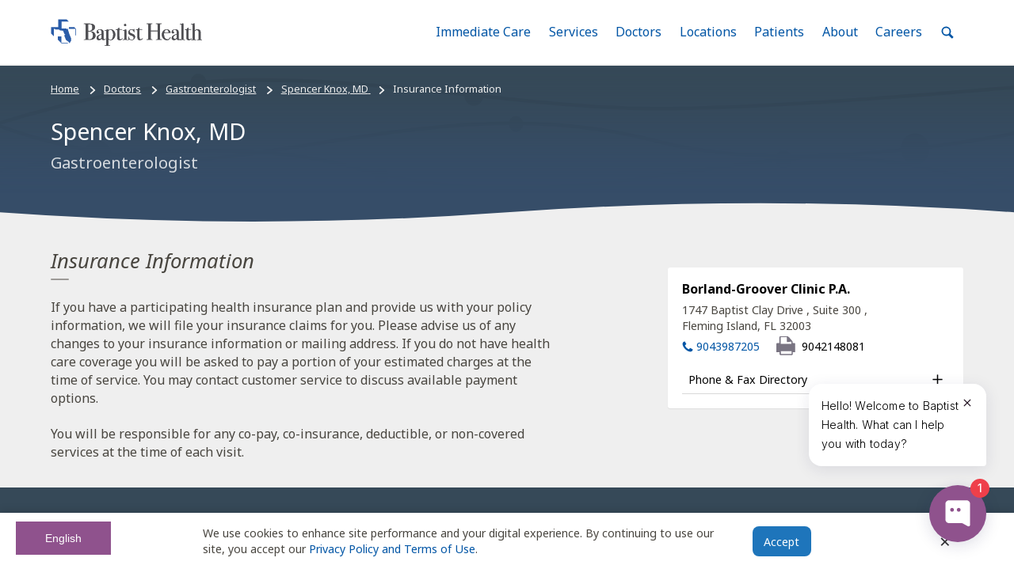

--- FILE ---
content_type: text/html; charset=utf-8
request_url: https://www.baptistjax.com/doctors/gastroenterologist/dr-spencer-knox-md/insurance-information
body_size: 59534
content:





<!DOCTYPE html>
<html lang="en" class="no-js">

<head>
  <meta name="referrer" content="origin">
  <meta charset="utf-8">
  <meta http-equiv="Accept-CH" content="DPR, Width, Viewport-Width">
  <meta name="viewport" content="width=device-width,initial-scale=1">
  
    <title>Insurance Information | Spencer Knox, MD | </title>
<meta name="description" content="Get detailed information for how to pay a doctor bill for Spencer Knox, MDat " />


  
  <link rel="apple-touch-icon" href="/apple-touch-icon.png">
  <link rel="mask-icon" href="/safari-pinned-tab.svg" color="#0055a5">
  <link rel="manifest" href="/manifest.json">

  <link rel="alternate" href="https://www.baptistjax.com/doctors/gastroenterologist/dr-spencer-knox-md/insurance-information" hreflang="en"/>
  <link rel="alternate" href="https://www.baptistjax.com/es/doctors/gastroenterologist/dr-spencer-knox-md/insurance-information" hreflang="es"/>
  <link rel="alternate" href="https://www.baptistjax.com/doctors/gastroenterologist/dr-spencer-knox-md/insurance-information" hreflang="x-default"/>
  <link rel="canonical" href="https://www.baptistjax.com/doctors/gastroenterologist/dr-spencer-knox-md/insurance-information"/>


  <meta name="msapplication-config" content="/browserconfig.xml">
  <meta name="apple-mobile-web-app-title" content="Baptist Health">
  <meta name="application-name" content="Baptist Health">
  <meta name="theme-color" content="#efefef">

  <link rel="preconnect dns-prefetch" href="https://ajax.googleapis.com">
  <link rel="preconnect dns-prefetch" href="https://fonts.googleapis.com">
  <link rel="preconnect dns-prefetch" href="https://fonts.gstatic.com">

  <script>(function (H) { H.className = H.className.replace(/\bno-js\b/, 'js') })(document.documentElement)</script>

  <script>
        (function () {
            WebFontConfig = {
                /*Configure Google Fonts see: https://github.com/typekit/webfontloader#google*/
                google: {
                    /*Use Google's Font API syntax see: https://github.com/typekit/webfontloader#google*/
                    families: ['Noto Sans:400,400i,700', 'Noto Serif:400,400i,700']
                },
                timeout: 10000
            };
            (function (d) {
                var wf = d.createElement('script'), s = d.scripts[0];
                wf.src = 'https://ajax.googleapis.com/ajax/libs/webfont/1.6.26/webfont.js';
                wf.async = true;
                s.parentNode.insertBefore(wf, s);
            })(document);
        })();</script>

  <script type="text/javascript" src="https://global.localizecdn.com/localize.js"></script>
  <script>!function(a){if(!a.Localize){a.Localize={};for(var e=["translate","untranslate","phrase","initialize","translatePage","setLanguage","getLanguage","detectLanguage","getAvailableLanguages","untranslatePage","bootstrap","prefetch","on","off","hideWidget","showWidget","getSourceLanguage"],t=0;t<e.length;t++)a.Localize[e[t]]=function(){}}}(window);</script>

  

  
      <script>
        Localize.initialize({

            key: '21mkuUgn26Hco',
            useSubdirectoriesWithWidget: true,
            autoApprove: true,
        });
      </script>
  



    <script type="text/javascript">
      document.querySelector('html').setAttribute('lang', 'en');
    </script>
  <script>
    const canHref = document.querySelector('[rel="canonical"]').getAttribute('href');
    const enHref = document.querySelector('[hreflang="en"]').getAttribute('href');
    const esHref = document.querySelector('[hreflang="es"]').getAttribute('href');
    const chatBotScript = document.querySelector('script[src*="https://api.airbud.io/widgets/widget.js?id=374e6032-7483-4db7-946e-2ecf07398396"]');


    console.log(window.location.href);

    if( window.location.href == enHref) {
      //console.log('english: ' + window.location.href);

      if (!chatBotScript) {
            window.HYRO_WIDGET_ID = "374e6032-7483-4db7-946e-2ecf07398396";
            document.addEventListener("DOMContentLoaded", function() {
              const d = document;
              const l = d.createElement('script');
              l.type = 'text/javascript';
              l.async = true;
              l.src = 'https://api.airbud.io/widgets/widget.js?id=' + window.HYRO_WIDGET_ID;
              const x = d.getElementsByTagName('script')[0];
              x.parentNode.insertBefore(l, x);
              document.body.appendChild(x);
            });
      }
    } else if (window.location.href === esHref) {
      document.querySelector('html').setAttribute('lang', 'es');

      if (chatBotScript) {
        chatBotScript.remove(); // Remove the script tag
      }
    }
  </script>

  
    <script>
            (function (w, d, s, l, i) {
                w[l] = w[l] || []; w[l].push({
                    'gtm.start':
                        new Date().getTime(), event: 'gtm.js'
                }); var f = d.getElementsByTagName(s)[0],
                    j = d.createElement(s), dl = l != 'dataLayer' ? '&l=' + l : ''; j.async = true; j.src =
                        'https://www.googletagmanager.com/gtm.js?id=' + i + dl; f.parentNode.insertBefore(j, f);
            })(window, document, 'script', 'dataLayer', 'GTM-WVLK7Z8');</script>

    <script src="https://cdn.schemaapp.com/javascript/schemaFunctions.min.js"></script>
    <script>window.schema_highlighter = { accountId: "BaptistHealthSystems", key: "313ZG-BSCVR-XFR4D-UAWAO", outputCache: true }</script>
    <script async src="https://cdn.schemaapp.com/javascript/highlight.js"></script>

    <script type="text/javascript">
            (function (c, a) {
                if (!a.__SV) {
                    var b = window; try { var d, m, j, k = b.location, f = k.hash; d = function (a, b) { return (m = a.match(RegExp(b + "=([^&]*)"))) ? m[1] : null }; f && d(f, "fpState") && (j = JSON.parse(decodeURIComponent(d(f, "fpState"))), "fpeditor" === j.action && (b.sessionStorage.setItem("_fpcehash", f), history.replaceState(j.desiredHash || "", c.title, k.pathname + k.search))) } catch (n) { } var l, h; window.freshpaint = a; a._i = []; a.init = function (b, d, g) {
                        function c(b, i) {
                            var a = i.split("."); 2 == a.length && (b = b[a[0]], i = a[1]); b[i] = function () {
                                b.push([i].concat(Array.prototype.slice.call(arguments,
                                    0)))
                            }
                        } var e = a; "undefined" !== typeof g ? e = a[g] = [] : g = "freshpaint"; e.people = e.people || []; e.toString = function (b) { var a = "freshpaint"; "freshpaint" !== g && (a += "." + g); b || (a += " (stub)"); return a }; e.people.toString = function () { return e.toString(1) + ".people (stub)" }; l = "disable time_event track track_pageview track_links track_forms track_with_groups add_group set_group remove_group register register_once alias unregister identify name_tag set_config reset opt_in_tracking opt_out_tracking has_opted_in_tracking has_opted_out_tracking clear_opt_in_out_tracking people.set people.set_once people.unset people.increment people.append people.union people.track_charge people.clear_charges people.delete_user people.remove people group page alias ready addEventProperties addInitialEventProperties removeEventProperty addPageviewProperties".split(" ");
                        for (h = 0; h < l.length; h++)c(e, l[h]); var f = "set set_once union unset remove delete".split(" "); e.get_group = function () { function a(c) { b[c] = function () { call2_args = arguments; call2 = [c].concat(Array.prototype.slice.call(call2_args, 0)); e.push([d, call2]) } } for (var b = {}, d = ["get_group"].concat(Array.prototype.slice.call(arguments, 0)), c = 0; c < f.length; c++)a(f[c]); return b }; a._i.push([b, d, g])
                    }; a.__SV = 1.4; b = c.createElement("script"); b.type = "text/javascript"; b.async = !0; b.src = "undefined" !== typeof FRESHPAINT_CUSTOM_LIB_URL ?
                        FRESHPAINT_CUSTOM_LIB_URL : "//perfalytics.com/static/js/freshpaint.js"; (d = c.getElementsByTagName("script")[0]) ? d.parentNode.insertBefore(b, d) : c.head.appendChild(b)
                }
            })(document, window.freshpaint || []);
        freshpaint.init("095cb328-db1a-4562-9aff-c6b72e3a2aa2");
        freshpaint.page();
    </script>


  


  


  <script type="text/javascript">var isIE = /*@cc_on!@*/false || !!document.documentMode;</script>

  <script src="https://my.baptistchart.com/mychart/Scripts/lib/Widget/widget_sdk.js"></script>

  
  
    <link rel='stylesheet' href="/css/bundle.min.css?v=nB8d5CSsW9cgyfU-uSf9G9CZBS2Ysa8b7jHVen-vDYA" />
    <link rel='stylesheet' href="/css/site.min.css?v=8oWN8VVILdhhn0PRKCVJKto4AkK_SC8ZzunsuYbGK6E" />
    <link rel='stylesheet' href="/css/override.min.css?v=nLAT31e2Ik064zOBoTZJPaLpt39jrkiM3Lmymq-9PVo" />
    <link rel='stylesheet' href="/css/banner.css?v=MlmEF9zOvCd2mQaWaK5dnsuQtKrl2URs8Ja0DnMLDJ8" />
  

  
</head>

<body class="MastheadPage">



<header aria-label="Site Header" id="siteHeader">

  
    <noscript>
      <iframe loading="lazy" src="https://www.googletagmanager.com/ns.html?id=GTM-WVLK7Z8" height="0" width="0" style="display:none;visibility:hidden"></iframe>
    </noscript>
  
  
  <div id="browserBanner"></div>

  <div class="MegaMenu js-MegaMenu">
    <a class="FocusControl Button Button--primary" href="#main">
      Skip to main content
    </a>
    <div class="MegaMenu-inner">
      <a class="MegaMenu-home" href="/" title="Return to home">
        <span class="u-hiddenVisually">
            Home: Baptist Health
          </span>

       <svg width="415" height="74" viewBox="0 0 415 74" class="MegaMenu-logo" focusable="false">
          <polygon points="29.101 47.991 19.699 47.983 19.695 57.237 29.419 66.955 47.966 66.931 45.935 64.908 29.106 64.908 29.101 47.991" style="fill:#2a5ca8" />
          <path d="M55.523,52.653,51.106,41.917s-4.982-15.988-5.079-16.558h-.786l0,2.334-2.18-.011v-1.51H29.581V7.453H49.719L43.826,1.538l-23.357,0V22.186H1.061V39.972l7.63,7.63V27.3h2.788l1.27,1.855H22.809l2.949,2.351,7.944.732,3.309,8-.982,2.736,2.312-2.218,1.173,1.16-2.5,3.637,4.582,11.81,7.815,5.82,2.1,3.781,2.045-4.352,2.376-3.134Z" style="fill:#2a5ca8" />
          <polygon points="66.833 27.263 49.719 27.253 49.719 22.489 64.48 22.489 68.275 26.619 69.24 27.607 69.215 44.125 67.544 46.147 67.544 27.294 66.833 27.263" style="fill:#2a5ca8" />
          <path d="M122.268,45.548a10.286,10.286,0,0,1-5.966,9.687,21.231,21.231,0,0,1-8.275,1.925q-1.477.065-8.724.063H91.477c-.728,0-1.09-.181-1.09-.544s.663-.546,1.988-.546q2.309,0,2.727-.482t.416-2.918v-34.7a10.745,10.745,0,0,0-.256-3.271q-.451-.768-3.271-.833-1.733,0-1.732-.676,0-.608,1.6-.608h.769a4.945,4.945,0,0,0,1.283.193h12.509q6.928.064,10.328,2.309a8.588,8.588,0,0,1,3.977,7.633,8.976,8.976,0,0,1-3.271,7.152q-3.272,2.79-9.173,3.5v.384q5.837.386,9.109,2.438A10.258,10.258,0,0,1,122.268,45.548Zm-8.6-22.13q0-6.159-2.823-8.211-1.477-1.09-5.581-1.09-1.092,0-3.4.192v18.6h.578l3.528-.128a7.273,7.273,0,0,0,5.677-2.6A10.383,10.383,0,0,0,113.672,23.418Zm1.86,21.424q0-8.082-6.543-10.006a28.931,28.931,0,0,0-7.12-.578V53.374q0,1.862.385,2.117.641.451,3.593.449a9.178,9.178,0,0,0,7.056-2.823Q115.531,50.3,115.532,44.842Z" style="fill:#4f4f53" />
          <path d="M112.9,53.117a9.18,9.18,0,0,1-7.057,2.823q-2.95,0-3.592-.449-.385-.254-.385-2.116V34.258a28.931,28.931,0,0,1,7.12.578q6.543,1.923,6.543,10.006Q115.532,50.3,112.9,53.117Zm-1.251-22.932a7.277,7.277,0,0,1-5.677,2.6l-3.528.128h-.578v-18.6q2.309-.192,3.4-.192,4.106,0,5.581,1.09,2.822,2.054,2.823,8.211A10.383,10.383,0,0,1,111.652,30.185Zm5.741,6.062q-3.271-2.052-9.109-2.438v-.384q5.9-.705,9.173-3.5a8.976,8.976,0,0,0,3.271-7.152,8.587,8.587,0,0,0-3.977-7.633q-3.4-2.244-10.328-2.309H93.916a4.906,4.906,0,0,1-1.283-.193h-.77q-1.6,0-1.6.608,0,.676,1.733.676,2.821.065,3.271.834a10.747,10.747,0,0,1,.256,3.271v34.7q0,2.437-.416,2.918t-2.727.481c-1.326,0-1.989.184-1.989.546s.363.545,1.091.545H99.3q7.246,0,8.723-.063a21.236,21.236,0,0,0,8.276-1.925,10.286,10.286,0,0,0,5.965-9.687A10.262,10.262,0,0,0,117.393,36.248Z" style="fill:#4f4f53" />
          <path d="M150.171,54.337q0,1.091-2.266,2.277a9.416,9.416,0,0,1-4.371,1.187q-4.4,0-4.6-4.553a7.953,7.953,0,0,1-7.53,4.746,6.448,6.448,0,0,1-4.532-1.635,5.441,5.441,0,0,1-1.787-4.2q0-5.259,6.292-8.339a34.728,34.728,0,0,1,7.5-2.052v-1.6a29.955,29.955,0,0,0-.578-7.442,4.376,4.376,0,0,0-4.619-3.271,5.78,5.78,0,0,0-3.753,1.219,3.8,3.8,0,0,0-1.507,3.08c0,.343.266.512.8.512a1.866,1.866,0,0,1,1.444.769,2.643,2.643,0,0,1,.642,1.733,2.495,2.495,0,0,1-2.823,2.823,3.245,3.245,0,0,1-2.438-.994,3.5,3.5,0,0,1-.962-2.534,6.818,6.818,0,0,1,2.374-5.2,10.535,10.535,0,0,1,7.312-2.374q7.055,0,8.66,3.849a19,19,0,0,1,.578,5.836v12q0,2.951.064,3.464.32,2.309,1.859,2.309a3.788,3.788,0,0,0,2.95-1.282q.641-.705.962-.707C150.063,53.951,150.171,54.079,150.171,54.337Zm-11.29-6.8V42.854q-4.741,1.091-6.8,2.855a5.9,5.9,0,0,0-2.055,4.715,4.874,4.874,0,0,0,1.17,3.368,3.768,3.768,0,0,0,2.941,1.315q2.717,0,4.361-3.08Q138.881,51.321,138.881,47.537Z" style="fill:#4f4f53" />
          <path d="M138.5,52.027q-1.644,3.078-4.361,3.08a3.768,3.768,0,0,1-2.942-1.316,4.874,4.874,0,0,1-1.17-3.367,5.9,5.9,0,0,1,2.055-4.715q2.055-1.763,6.8-2.855v4.683Q138.881,51.322,138.5,52.027Zm11.349,1.925q-.321,0-.962.707a3.792,3.792,0,0,1-2.951,1.281q-1.539,0-1.859-2.309-.065-.512-.064-3.464v-12a19.005,19.005,0,0,0-.578-5.836q-1.6-3.849-8.66-3.849a10.519,10.519,0,0,0-7.311,2.373,6.822,6.822,0,0,0-2.374,5.2,3.5,3.5,0,0,0,.962,2.534,3.245,3.245,0,0,0,2.438.994,2.495,2.495,0,0,0,2.823-2.823,2.645,2.645,0,0,0-.642-1.733,1.865,1.865,0,0,0-1.444-.769q-.8,0-.8-.513a3.8,3.8,0,0,1,1.507-3.079,5.777,5.777,0,0,1,3.753-1.219,4.374,4.374,0,0,1,4.618,3.271,29.9,29.9,0,0,1,.577,7.441v1.6a34.726,34.726,0,0,0-7.5,2.052q-6.293,3.08-6.292,8.339a5.443,5.443,0,0,0,1.787,4.2,6.453,6.453,0,0,0,4.532,1.635,7.953,7.953,0,0,0,7.53-4.746q.192,4.555,4.6,4.553a9.424,9.424,0,0,0,4.371-1.186q2.265-1.188,2.266-2.277C150.171,54.078,150.063,53.951,149.85,53.951Z" style="fill:#4f4f53" />
          <path d="M176.277,42.982a16.018,16.018,0,0,1-3.635,10.713,11.374,11.374,0,0,1-9.043,4.3,7.728,7.728,0,0,1-6.564-3.079V69.859a7.507,7.507,0,0,0,.1,1.667c.064.171.27.321.617.449a23.629,23.629,0,0,0,3.766.192q.778,0,.779.578c0,.3-.279.448-.833.448H148.887q-1.861,0-1.86-.477,0-.613.769-.613h1.925q1.86,0,1.988-.834.062-.385.064-5.9V33.425q0-1.8-1.733-1.668h-2.693q-.577,0-.578-.477,0-.615,1.412-.614A11.8,11.8,0,0,0,154.6,29a2.8,2.8,0,0,1,1.283-.514.649.649,0,0,1,.673.482,15.684,15.684,0,0,1,.224,2.919,7.789,7.789,0,0,1,6.8-3.4,11.593,11.593,0,0,1,9.141,4.073A15.261,15.261,0,0,1,176.277,42.982Zm-5.708.031a21.3,21.3,0,0,0-1.546-8.551q-2.062-4.885-6.38-4.886a5.337,5.337,0,0,0-3.868,1.575,5.621,5.621,0,0,0-1.739,3.826q-.129,2.83.064,11.9.064,4.565.194,5.5a4.189,4.189,0,0,0,.838,1.9,5.692,5.692,0,0,0,4.834,2.636,5.471,5.471,0,0,0,5.027-2.829Q170.567,49.765,170.569,43.013Z" style="fill:#4f4f53" />
          <path d="M167.992,54.074a5.475,5.475,0,0,1-5.028,2.829,5.691,5.691,0,0,1-4.834-2.636,4.2,4.2,0,0,1-.838-1.9q-.13-.931-.194-5.5-.192-9.065-.064-11.895a5.626,5.626,0,0,1,1.74-3.827,5.336,5.336,0,0,1,3.868-1.575q4.318,0,6.38,4.886a21.292,21.292,0,0,1,1.546,8.552Q170.569,49.766,167.992,54.074Zm4.726-21.514a11.593,11.593,0,0,0-9.141-4.073,7.792,7.792,0,0,0-6.8,3.4,15.714,15.714,0,0,0-.224-2.92.649.649,0,0,0-.673-.481A2.809,2.809,0,0,0,154.6,29a11.8,11.8,0,0,1-6.414,1.667q-1.411,0-1.411.614c0,.318.192.476.578.476h2.693q1.733-.128,1.733,1.669V65.369q0,5.517-.065,5.9-.129.833-1.988.834H147.8q-.77,0-.769.614,0,.475,1.86.477H161.46c.555,0,.834-.15.834-.448q0-.579-.779-.578a23.631,23.631,0,0,1-3.767-.192c-.347-.129-.553-.278-.617-.449a7.414,7.414,0,0,1-.1-1.667V54.913a7.731,7.731,0,0,0,6.565,3.079,11.373,11.373,0,0,0,9.042-4.3,16.017,16.017,0,0,0,3.636-10.712,15.27,15.27,0,0,0-3.56-10.423Z" style="fill:#4f4f53" />
          <path d="M196.355,53.438q0,.578-1.6,2.052a9.416,9.416,0,0,1-6.542,2.5,7.235,7.235,0,0,1-5.324-1.792q-1.027-1.022-1.026-6.015V31.113a.711.711,0,0,0-.706-.7h-2.438q-1.412,0-1.412-.449t.7-.513a9.866,9.866,0,0,0,7.776-4.932,1.12,1.12,0,0,1,.956-.584.395.395,0,0,1,.446.448v1.347a14.066,14.066,0,0,0,.257,3.464,9.936,9.936,0,0,0,1.924.129A21.484,21.484,0,0,0,194.045,29a1.948,1.948,0,0,1,.449-.064q.512,0,.512.554,0,.923-5.2.923h-2.63V42.278a80.981,80.981,0,0,0,.449,11.258,2.652,2.652,0,0,0,2.95,2.277q2.118,0,4.747-2.373a.734.734,0,0,1,.577-.321C196.2,53.117,196.355,53.225,196.355,53.438Z" style="fill:#4f4f53" />
          <path d="M195.905,53.117a.734.734,0,0,0-.577.321q-2.631,2.375-4.747,2.373a2.652,2.652,0,0,1-2.95-2.277,80.913,80.913,0,0,1-.449-11.257V30.409h2.63q5.2,0,5.2-.922c0-.369-.172-.554-.512-.554a1.878,1.878,0,0,0-.449.064,21.5,21.5,0,0,1-4.683.321,9.859,9.859,0,0,1-1.924-.129,14.017,14.017,0,0,1-.257-3.464V24.38a.4.4,0,0,0-.447-.449,1.121,1.121,0,0,0-.956.585A9.864,9.864,0,0,1,178,29.447c-.467.044-.7.214-.7.514s.471.449,1.412.449h2.437a.713.713,0,0,1,.706.7V50.185q0,4.993,1.026,6.016a7.234,7.234,0,0,0,5.324,1.791,9.417,9.417,0,0,0,6.543-2.5q1.6-1.473,1.6-2.052C196.355,53.224,196.2,53.117,195.905,53.117Z" style="fill:#4f4f53" />
          <path d="M210.659,56.838q0,.576-1.09.577.062,0-1.54-.128-1.924-.128-3.207-.129h-6.671a1.2,1.2,0,0,1-.769.256c-.471,0-.705-.159-.705-.475,0-.453.426-.68,1.283-.68,1.625-.042,2.512-.161,2.662-.352a7.7,7.7,0,0,0,.225-2.663V33.808a11.131,11.131,0,0,0-.161-1.892c-.064-.193-.331-.289-.8-.289h-2.5c-.471,0-.705-.15-.705-.449,0-.262.357-.411,1.075-.449a15.311,15.311,0,0,0,7.278-2l.634-.375a8.391,8.391,0,0,1,.506,3.52V52.485a24.041,24.041,0,0,0,.1,3.007.772.772,0,0,0,.673.577,11.727,11.727,0,0,0,2.823.256Q210.659,56.325,210.659,56.838Zm-4.812-39.963a2.551,2.551,0,0,1-2.886,2.886,2.842,2.842,0,0,1-2.053-.8A2.608,2.608,0,0,1,200.075,17q0-3.015,2.886-3.016a2.552,2.552,0,0,1,2.886,2.888Z" style="fill:#4f4f53" />
          <path d="M209.762,56.325a11.742,11.742,0,0,1-2.824-.256.771.771,0,0,1-.672-.577,24.041,24.041,0,0,1-.1-3.007V31.877a8.4,8.4,0,0,0-.506-3.519l-.634.374a15.3,15.3,0,0,1-7.278,2c-.718.038-1.075.188-1.075.448,0,.3.234.449.705.449h2.5c.471,0,.738.1.8.289a11.172,11.172,0,0,1,.16,1.892V53.247a7.68,7.68,0,0,1-.225,2.663q-.224.287-2.662.351-1.283,0-1.283.68c0,.317.234.475.705.475a1.2,1.2,0,0,0,.77-.256h6.671q1.282,0,3.207.129,1.6.128,1.54.128,1.09,0,1.09-.576Q210.658,56.326,209.762,56.325Zm-6.8-42.336q-2.886,0-2.886,3.016a2.612,2.612,0,0,0,.833,1.956,2.845,2.845,0,0,0,2.053.8,2.551,2.551,0,0,0,2.886-2.886,2.552,2.552,0,0,0-2.886-2.887Z" style="fill:#4f4f53" />
          <path d="M230.224,49.057a8.461,8.461,0,0,1-2.708,6.332,9,9,0,0,1-6.467,2.6,12.5,12.5,0,0,1-5.287-1.54A3.18,3.18,0,0,0,214.3,56q-.893,0-1.338,1.219c-.17.514-.4.769-.7.769s-.446-.171-.446-.514v-8.6q0-.705.449-.706c.342,0,.534.237.577.711a9.613,9.613,0,0,0,1.668,4.653,8.2,8.2,0,0,0,6.864,3.36,5.157,5.157,0,0,0,3.721-1.35,4.753,4.753,0,0,0,1.411-3.6,5.158,5.158,0,0,0-1.6-3.986,6.948,6.948,0,0,0-1.636-1.19q-.739-.352-4.33-1.7-7.12-2.7-7.121-8.1a8.252,8.252,0,0,1,2.418-6.043,8.082,8.082,0,0,1,5.983-2.444,14.707,14.707,0,0,1,3.818.769,3.984,3.984,0,0,0,1.146.193,1.541,1.541,0,0,0,1.654-1.283c.128-.426.319-.642.574-.642.3,0,.445.172.445.514v3.079a35.966,35.966,0,0,0,.322,4.94v.128a.455.455,0,0,1-.514.514q-.385,0-.962-1.942A7.475,7.475,0,0,0,224.224,31a6.3,6.3,0,0,0-4.072-1.425,4.973,4.973,0,0,0-3.592,1.351,4.512,4.512,0,0,0-1.412,3.407q0,3.215,4.3,4.886,6.671,2.637,8.466,4.373A7.338,7.338,0,0,1,230.224,49.057Z" style="fill:#4f4f53" />
          <path d="M251.328,53.438q0,.578-1.6,2.052a9.418,9.418,0,0,1-6.543,2.5,7.232,7.232,0,0,1-5.324-1.792q-1.028-1.022-1.026-6.015V31.113a.712.712,0,0,0-.706-.7h-2.438q-1.412,0-1.412-.449t.7-.513a9.864,9.864,0,0,0,7.776-4.932,1.122,1.122,0,0,1,.955-.584.4.4,0,0,1,.447.448v1.347a14.013,14.013,0,0,0,.257,3.464,9.928,9.928,0,0,0,1.924.129A21.5,21.5,0,0,0,249.018,29a1.933,1.933,0,0,1,.448-.064c.343,0,.512.185.512.554q0,.923-5.194.923h-2.63V42.278a81.067,81.067,0,0,0,.449,11.258,2.653,2.653,0,0,0,2.951,2.277q2.116,0,4.747-2.373a.734.734,0,0,1,.578-.321C251.178,53.117,251.328,53.225,251.328,53.438Z" style="fill:#4f4f53" />
          <path d="M227.913,43.591q-1.795-1.734-8.466-4.372-4.3-1.672-4.3-4.886a4.512,4.512,0,0,1,1.412-3.407,4.975,4.975,0,0,1,3.591-1.35A6.3,6.3,0,0,1,224.225,31a7.48,7.48,0,0,1,2.47,3.755q.577,1.943.962,1.942a.454.454,0,0,0,.514-.513v-.129a35.743,35.743,0,0,1-.321-4.939V28.036c0-.342-.148-.514-.445-.514-.257,0-.447.216-.574.642a1.542,1.542,0,0,1-1.654,1.283,3.974,3.974,0,0,1-1.145-.192,14.681,14.681,0,0,0-3.818-.77,8.082,8.082,0,0,0-5.982,2.444,8.254,8.254,0,0,0-2.417,6.042q0,5.4,7.119,8.1,3.593,1.35,4.331,1.7a6.969,6.969,0,0,1,1.635,1.19,5.154,5.154,0,0,1,1.6,3.986,4.751,4.751,0,0,1-1.41,3.6,5.16,5.16,0,0,1-3.721,1.35,8.194,8.194,0,0,1-6.863-3.36,9.6,9.6,0,0,1-1.669-4.653c-.043-.473-.235-.712-.576-.712-.3,0-.449.237-.449.706v8.6c0,.343.148.513.446.513s.531-.256.7-.769Q213.407,56,214.3,56a3.172,3.172,0,0,1,1.465.449,12.489,12.489,0,0,0,5.288,1.539,9.008,9.008,0,0,0,6.467-2.6,8.463,8.463,0,0,0,2.706-6.332A7.352,7.352,0,0,0,227.913,43.591Z" style="fill:#4f4f53" />
          <path d="M250.879,53.117a.736.736,0,0,0-.579.321q-2.631,2.375-4.747,2.373a2.653,2.653,0,0,1-2.95-2.277,80.924,80.924,0,0,1-.449-11.257V30.409h2.631q5.194,0,5.194-.922,0-.554-.512-.554a1.878,1.878,0,0,0-.449.064,21.493,21.493,0,0,1-4.682.321,9.848,9.848,0,0,1-1.925-.129,14,14,0,0,1-.257-3.464V24.38a.4.4,0,0,0-.447-.449,1.12,1.12,0,0,0-.955.585,9.863,9.863,0,0,1-7.776,4.932c-.467.044-.7.214-.7.514s.471.449,1.412.449h2.437a.714.714,0,0,1,.706.7V50.185q0,4.993,1.026,6.016a7.23,7.23,0,0,0,5.324,1.791,9.418,9.418,0,0,0,6.543-2.5q1.6-1.473,1.6-2.052Q251.328,53.117,250.879,53.117Z" style="fill:#4f4f53" />
          <path d="M303.286,56.645q0,.576-1.21.577H288.139c-.85,0-1.273-.17-1.273-.513s.992-.575,2.976-.7q1.584-.126,1.837-.543a9.056,9.056,0,0,0,.254-2.975V33.809H272.624V51.963q0,2.885.449,3.4t3.016.707q1.666.129,1.667.577,0,.576-1.283.577h-13.92c-.856,0-1.283-.17-1.283-.513s.426-.554,1.283-.64c.554-.042,1.132-.086,1.732-.129a2.55,2.55,0,0,0,1.8-.64,15.4,15.4,0,0,0,.193-3.587V17.9a10.521,10.521,0,0,0-.29-3.394q-.287-.512-2.02-.576-1.988-.136-2.342-.2c-.235-.044-.351-.225-.351-.541,0-.36.277-.54.833-.54.17,0,.535.022,1.091.063q1.6.131,7.569.129,3.272,0,4.554-.1a5.708,5.708,0,0,1,1.154-.1q1.155,0,1.154.643,0,.579-2.084.579t-2.5.483q-.419.483-.419,3.057V32.2h19.309V18.369q0-3.411-.513-4.022t-3.593-.547q-.961,0-.962-.58c0-.385.363-.579,1.091-.579h13.983q1.346,0,1.347.577t-2.823.642a4.208,4.208,0,0,0-1.219.128,1.087,1.087,0,0,0-.8.707,15.492,15.492,0,0,0-.16,3.014V51.834a10.6,10.6,0,0,0,.317,3.593q.634.705,3.673.7Q303.285,56.005,303.286,56.645Z" style="fill:#4f4f53" />
          <path d="M302.271,56.133q-3.04,0-3.673-.7a10.62,10.62,0,0,1-.317-3.593V17.709a15.407,15.407,0,0,1,.16-3.015,1.089,1.089,0,0,1,.8-.706,4.212,4.212,0,0,1,1.219-.128q2.822-.064,2.823-.643t-1.348-.576H287.955q-1.09,0-1.09.579c0,.387.319.58.961.58q3.079-.064,3.592.546t.514,4.022V32.206H272.623V17.4q0-2.575.418-3.057t2.5-.483q2.084,0,2.085-.579,0-.644-1.155-.643a5.7,5.7,0,0,0-1.153.1q-1.287.1-4.555.1-5.966,0-7.569-.129c-.556-.042-.92-.063-1.09-.063q-.835,0-.834.539c0,.316.117.5.352.541s1.016.112,2.342.2q1.731.064,2.02.576a10.528,10.528,0,0,1,.289,3.394V51.714a15.4,15.4,0,0,1-.193,3.588,2.548,2.548,0,0,1-1.8.64c-.6.043-1.176.087-1.733.129q-1.283.129-1.283.64c0,.343.427.512,1.283.512h13.921q1.282,0,1.282-.576,0-.45-1.667-.577c-1.711-.13-2.716-.362-3.015-.706s-.449-1.475-.449-3.4V33.809h19.308V52.49a9.014,9.014,0,0,1-.255,2.975q-.253.416-1.837.543-2.976.192-2.975.7c0,.343.424.512,1.272.512h13.937q1.209,0,1.21-.576C303.285,56.219,302.946,56.047,302.271,56.133Z" style="fill:#4f4f53" />
          <path d="M327.211,50.231a5.679,5.679,0,0,1-.994,2.277,14.213,14.213,0,0,1-2.02,2.662,9.839,9.839,0,0,1-7.377,2.823,12.648,12.648,0,0,1-9.654-4.169,14.578,14.578,0,0,1-3.88-10.328,15.867,15.867,0,0,1,3.689-10.712,11.635,11.635,0,0,1,9.2-4.3,11.258,11.258,0,0,1,7.632,2.663,9.222,9.222,0,0,1,3.272,6.831,32.543,32.543,0,0,1-5.452.257h-4.491q-.449,0-7.7.191a26.636,26.636,0,0,0-.322,4.026q0,6.457,2.47,9.938a8.036,8.036,0,0,0,6.961,3.484,6.673,6.673,0,0,0,4.1-1.155,14.1,14.1,0,0,0,3.336-4.426.781.781,0,0,1,.706-.513C327.038,49.781,327.211,49.933,327.211,50.231ZM321.63,37.146q-.259-7.7-5.517-7.7-5.2,0-6.479,7.7Z" style="fill:#4f4f53" />
          <path d="M309.635,37.145q1.282-7.7,6.479-7.7,5.259,0,5.517,7.7ZM326.7,49.781a.779.779,0,0,0-.706.514,14.106,14.106,0,0,1-3.335,4.425,6.683,6.683,0,0,1-4.1,1.155,8.037,8.037,0,0,1-6.961-3.484q-2.47-3.483-2.47-9.938a26.774,26.774,0,0,1,.321-4.027q7.248-.192,7.7-.191h4.49a32.635,32.635,0,0,0,5.452-.257,9.221,9.221,0,0,0-3.271-6.831,11.265,11.265,0,0,0-7.633-2.663,11.636,11.636,0,0,0-9.2,4.3,15.864,15.864,0,0,0-3.689,10.711,14.581,14.581,0,0,0,3.879,10.328,12.648,12.648,0,0,0,9.656,4.169,9.839,9.839,0,0,0,7.376-2.823,14.208,14.208,0,0,0,2.019-2.662,5.655,5.655,0,0,0,.994-2.277C327.21,49.933,327.039,49.781,326.7,49.781Z" style="fill:#4f4f53" />
          <path d="M355.113,54.337q0,1.091-2.265,2.277a9.417,9.417,0,0,1-4.372,1.187q-4.406,0-4.595-4.553a7.955,7.955,0,0,1-7.53,4.746,6.453,6.453,0,0,1-4.533-1.635,5.44,5.44,0,0,1-1.786-4.2q0-5.259,6.292-8.339a34.73,34.73,0,0,1,7.5-2.052v-1.6a29.952,29.952,0,0,0-.578-7.442,4.376,4.376,0,0,0-4.619-3.271,5.78,5.78,0,0,0-3.753,1.219,3.8,3.8,0,0,0-1.508,3.08c0,.343.266.512.8.512a1.863,1.863,0,0,1,1.444.769,2.643,2.643,0,0,1,.642,1.733,2.495,2.495,0,0,1-2.823,2.823,3.244,3.244,0,0,1-2.437-.994,3.5,3.5,0,0,1-.962-2.534,6.822,6.822,0,0,1,2.373-5.2,10.539,10.539,0,0,1,7.313-2.374q7.056,0,8.66,3.849a19.007,19.007,0,0,1,.577,5.836v12q0,2.951.064,3.464.322,2.309,1.861,2.309a3.788,3.788,0,0,0,2.95-1.282q.641-.705.963-.707C355.006,53.951,355.113,54.079,355.113,54.337Zm-11.29-6.8V42.854q-4.743,1.091-6.8,2.855a5.9,5.9,0,0,0-2.055,4.715,4.876,4.876,0,0,0,1.169,3.368,3.769,3.769,0,0,0,2.941,1.315q2.718,0,4.362-3.08Q343.823,51.321,343.823,47.537Z" style="fill:#4f4f53" />
          <path d="M343.444,52.027q-1.645,3.078-4.362,3.08a3.765,3.765,0,0,1-2.94-1.316,4.87,4.87,0,0,1-1.17-3.367,5.9,5.9,0,0,1,2.055-4.715q2.055-1.763,6.8-2.855v4.683Q343.823,51.322,343.444,52.027Zm11.349,1.925q-.323,0-.963.707a3.792,3.792,0,0,1-2.95,1.281q-1.541,0-1.86-2.309-.066-.512-.063-3.464v-12a18.97,18.97,0,0,0-.578-5.836q-1.6-3.849-8.66-3.849a10.519,10.519,0,0,0-7.311,2.373,6.822,6.822,0,0,0-2.374,5.2,3.5,3.5,0,0,0,.962,2.534,3.244,3.244,0,0,0,2.438.994,2.494,2.494,0,0,0,2.822-2.823,2.642,2.642,0,0,0-.642-1.733,1.862,1.862,0,0,0-1.443-.769q-.8,0-.8-.513a3.8,3.8,0,0,1,1.508-3.079,5.776,5.776,0,0,1,3.753-1.219,4.374,4.374,0,0,1,4.618,3.271,29.909,29.909,0,0,1,.578,7.441v1.6a34.725,34.725,0,0,0-7.5,2.052q-6.293,3.08-6.292,8.339a5.443,5.443,0,0,0,1.787,4.2,6.454,6.454,0,0,0,4.532,1.635,7.953,7.953,0,0,0,7.53-4.746q.192,4.555,4.6,4.553a9.428,9.428,0,0,0,4.372-1.186q2.266-1.188,2.266-2.277C355.113,54.078,355.006,53.951,354.794,53.951Z" style="fill:#4f4f53" />
          <path d="M366.274,56.774c0,.385-.279.577-.834.577h-.77q-.129,0-3.4-.128h-1.988q-.514,0-5.132.1-.385.033-.769.032c-.642.042-.962-.137-.962-.541,0-.281.234-.422.706-.422h1.667q1.8,0,1.8-.769.064-.385.064-5V17.966a9.461,9.461,0,0,0-.129-2.309c-.128-.343-.471-.514-1.026-.514h-2.309q-.9,0-.9-.546,0-.484,1.6-.544a15.783,15.783,0,0,0,5.709-1.412L360.949,12l.512-.192a21.487,21.487,0,0,1,.449,5.645V53.439a21.2,21.2,0,0,0,.064,2.278.6.6,0,0,0,.449.482,17.993,17.993,0,0,0,2.373.128C365.781,56.325,366.274,56.476,366.274,56.774Z" style="fill:#4f4f53" />
          <path d="M364.8,56.325a17.992,17.992,0,0,1-2.373-.128.607.607,0,0,1-.45-.482,21.609,21.609,0,0,1-.063-2.278V17.452a21.568,21.568,0,0,0-.449-5.644L360.95,12l-1.347.642a15.8,15.8,0,0,1-5.709,1.412q-1.6.06-1.6.544,0,.546.9.546H355.5c.555,0,.9.171,1.026.514a9.467,9.467,0,0,1,.129,2.309v32.65q0,4.62-.064,5,0,.771-1.8.77h-1.667c-.471,0-.706.141-.706.421q0,.606.961.541.387,0,.771-.032,4.618-.1,5.132-.1h1.988q3.272.128,3.4.128h.77c.555,0,.834-.192.834-.577C366.274,56.476,365.783,56.325,364.8,56.325Z" style="fill:#4f4f53" />
          <path d="M385,53.438q0,.578-1.6,2.052a9.415,9.415,0,0,1-6.542,2.5,7.235,7.235,0,0,1-5.324-1.792q-1.026-1.022-1.028-6.015V31.113a.71.71,0,0,0-.706-.7h-2.438q-1.412,0-1.411-.449c0-.3.233-.47.7-.513a9.866,9.866,0,0,0,7.775-4.932,1.12,1.12,0,0,1,.956-.584.395.395,0,0,1,.446.448v1.347a14.013,14.013,0,0,0,.257,3.464,9.936,9.936,0,0,0,1.924.129A21.481,21.481,0,0,0,382.693,29a1.952,1.952,0,0,1,.449-.064q.512,0,.513.554,0,.923-5.2.923h-2.63V42.278a80.891,80.891,0,0,0,.449,11.258,2.653,2.653,0,0,0,2.951,2.277q2.116,0,4.745-2.373a.734.734,0,0,1,.577-.321C384.853,53.117,385,53.225,385,53.438Z" style="fill:#4f4f53" />
          <path d="M384.554,53.117a.734.734,0,0,0-.577.321q-2.63,2.375-4.745,2.373a2.653,2.653,0,0,1-2.951-2.277,80.759,80.759,0,0,1-.448-11.257V30.409h2.629q5.2,0,5.2-.922c0-.369-.172-.554-.512-.554A1.875,1.875,0,0,0,382.7,29a21.5,21.5,0,0,1-4.684.321,9.838,9.838,0,0,1-1.923-.129,13.909,13.909,0,0,1-.257-3.464V24.38a.4.4,0,0,0-.447-.449,1.122,1.122,0,0,0-.957.585,9.864,9.864,0,0,1-7.775,4.932c-.466.044-.7.214-.7.514s.47.449,1.411.449H369.8a.713.713,0,0,1,.707.7V50.185q0,4.993,1.027,6.016a7.234,7.234,0,0,0,5.324,1.791,9.418,9.418,0,0,0,6.543-2.5q1.6-1.473,1.6-2.052Q385,53.117,384.554,53.117Z" style="fill:#4f4f53" />
          <path d="M412.971,56.838c0,.343-.363.512-1.09.512H400.206q-.835,0-.834-.511c0-.3.812-.448,2.437-.448q1.476,0,1.7-.352a6.762,6.762,0,0,0,.225-2.4V40.649q0-5.824-.513-7.232-1.093-2.942-4.812-2.943a5.859,5.859,0,0,0-5,2.751q-.643.9-.642,3.967V53.51a15.122,15.122,0,0,0,.063,1.983q.064.64.513.737a24.5,24.5,0,0,0,2.757.159c.514,0,.771.172.771.512,0,.3-.215.448-.642.448h-5.709q-5.325-.064-5.9,0h-.642c-.47,0-.706-.129-.706-.388,0-.3.235-.445.706-.445h.962l.962-.064q1.475.064,1.54-.9V26.707q0-10.277-.321-11.114-.385-.643-3.143-.707-1.539,0-1.54-.477,0-.409.321-.477t2.181-.137a14.766,14.766,0,0,0,6.286-1.54,6.374,6.374,0,0,1,.9-.321q.45.769.449,4.94V32.589a8.867,8.867,0,0,1,7.7-4.106q5.131,0,7.313,2.823a7.678,7.678,0,0,1,1.346,3.977,41.548,41.548,0,0,1,.129,4.3V55.746q.064.64,3.335.641C412.778,56.476,412.971,56.624,412.971,56.838Z" style="fill:#4f4f53" />
          <path d="M412.394,56.388q-3.27,0-3.335-.641V39.582a41.432,41.432,0,0,0-.13-4.3,7.673,7.673,0,0,0-1.346-3.978q-2.183-2.822-7.313-2.823a8.867,8.867,0,0,0-7.7,4.106V16.875q0-4.17-.449-4.94a6.406,6.406,0,0,0-.9.321A14.764,14.764,0,0,1,384.94,13.8q-1.862.07-2.182.137t-.322.477c0,.319.514.476,1.54.476q2.758.067,3.143.707.321.837.322,11.114V55.554q-.065.964-1.541.9l-.961.065h-.963c-.469,0-.706.148-.706.445,0,.259.235.388.706.388h.642q.578-.064,5.9,0h5.709c.427,0,.641-.149.641-.448,0-.341-.257-.513-.769-.513a24.377,24.377,0,0,1-2.758-.158q-.45-.1-.513-.737a15.065,15.065,0,0,1-.064-1.984V37.193q0-3.071.642-3.967a5.861,5.861,0,0,1,5-2.752q3.72,0,4.811,2.943.512,1.411.513,7.233v12.99a6.768,6.768,0,0,1-.224,2.4q-.224.352-1.7.351-2.438,0-2.438.449,0,.511.835.511H411.88q1.09,0,1.09-.512C412.971,56.624,412.778,56.475,412.394,56.388Z" style="fill:#4f4f53" />
        </svg>
      </a>
      <div class="MegaMenu-navWrapper">
        <a href="tel:+19042022000" class="MegaMenu-smallScreenControl Button Button--link js-MegaMenu-contactButton">
          <svg width="24" height="24" viewBox="0 0 24 24" class="Icon u-textGrow2 js-MegaMenu-contactIcon" focusable="false" role="presentation">
            <g class="Icon-scaleOut">
              <path d="M21.46,17.49A6.35,6.35,0,0,1,21,19.37a3.52,3.52,0,0,1-1.63,1.42,5.17,5.17,0,0,1-2.51.69,10.61,10.61,0,0,1-3.53-.93A13.06,13.06,0,0,1,11,19.43,22.59,22.59,0,0,1,4.54,13a12.93,12.93,0,0,1-1.11-2.35A10.31,10.31,0,0,1,2.5,7.09a5.17,5.17,0,0,1,.69-2.51A3.59,3.59,0,0,1,4.61,2.94a5.76,5.76,0,0,1,1.87-.41.54.54,0,0,1,.33,0c.28.09.58.75.71,1,.43.77.86,1.55,1.3,2.3.21.35.62.78.62,1.2C9.44,8,7,9.11,7,9.84A3,3,0,0,0,7.52,11,13.42,13.42,0,0,0,13,16.5a2.92,2.92,0,0,0,1.16.53c.73,0,1.92-2.44,2.74-2.44.42,0,.86.4,1.2.62.76.45,1.53.86,2.31,1.29.27.14.92.43,1,.72a.66.66,0,0,1,0,.28Z" />
            </g>
            <g class="Icon-scaleIn">
              <path d="M18.01,20.132,3.868,5.99A1.5,1.5,0,0,1,5.99,3.868L20.132,18.01a1.5,1.5,0,1,1-2.121,2.121Z" />
              <path d="M3.868,20.132a1.5,1.5,0,0,1,0-2.121L18.01,3.868A1.5,1.5,0,1,1,20.132,5.99L5.99,20.132A1.5,1.5,0,0,1,3.868,20.132Z" />
            </g>
          </svg>
          <span class="u-textShrink1">Contact</span>
        </a>
      </div>
      <div class="MegaMenu-navWrapper MegaMenu-navWrapper--main">
        <button class="MegaMenu-smallScreenControl js-MegaMenu-hamburger Button Button--link">
          <svg width="24" height="24" viewBox="0 0 24 24" class="Icon u-textGrow2 js-MegaMenu-hamburgerIcon" focusable="false" role="presentation">
            <g stroke="currentColor" stroke-linecap="round" stroke-width="3" fill="none">
              <polyline class="Icon-scaleOut" points="4,6 20,6" />
              <polyline class="Icon-rotate1of8" points="4,12 20,12" />
              <polyline class="Icon-show Icon-rotateCounter1of8" points="4,12 20,12" />
              <polyline class="Icon-scaleOut" points="4,18 20,18" />
            </g>
          </svg>
          <span class="u-textShrink1">
            <span class="u-hiddenVisually">Toggle Main</span>
          Menu
          </span>
        </button>
        <nav aria-label="Main Menu" class="MegaMenu-nav js-MegaMenu-nav MegaMenu-nav--main js-MegaMenu-nav--main" style="--MegaMenu-length: 6">
          <div class="MegaMenu-navUnderlay js-MegaMenu-navUnderlay"></div>
          <ul class="MegaMenu-primaryLinks js-MegaMenu-primaryLinks">
            <li class="MegaMenu-smallScreenSearch MegaMenu-submenuWrapper" style="--MegaMenu-index: 0;">
              <div class="Band">
                <div class="Band-content">
                  <form class="u-pad1 u-containProse" action="/site-search" method="GET" autocomplete="off">
                    <label class="u-hiddenVisually" for="small-screen-search">
                      Enter Your Search:
                    </label>
                    <div class="InputGroup js-InputGroup ">
                      <input class="Input InputGroup-cell js-mega-menu-search-input" name="q" id="small-screen-search" placeholder="What are you looking for?" type="search">
                      <button class="InputGroup-cell Button Button--primary" title="Search">
                        <span class="u-hiddenVisually">Perform Search</span>
                        <svg width="24" height="24" viewBox="0 0 24 24" class="Icon u-textGrow1" focusable="false" role="presentation">
                          <path d="M21.55092,18.92019l-4.78362-4.78362A7.78383,7.78383,0,0,0,17.904,10.07323,8.24973,8.24973,0,0,0,9.8305,2.001,7.82876,7.82876,0,0,0,2,9.828v.00347a8.25036,8.25036,0,0,0,8.07227,8.07227,7.78477,7.78477,0,0,0,3.9431-1.06837l4.80893,4.81146a1.20635,1.20635,0,0,0,1.70382,0l1.19369-1.19369C22.19144,19.9835,22.02055,19.38982,21.55092,18.92019ZM4.41016,9.83145a5.42041,5.42041,0,0,1,5.41922-5.4216H9.8305a5.84163,5.84163,0,0,1,5.66337,5.66337,5.42231,5.42231,0,0,1-5.4216,5.4216A5.84319,5.84319,0,0,1,4.41016,9.83145Z" />
                        </svg>
                      </button>
                    </div>
                  </form>
                </div>
                <div class="Band-wave">
                </div>
              </div>
            </li>
            <li class="MegaMenu-submenuWrapper js-MegaMenu-submenuWrapper" style="--MegaMenu-index: 1;">
              <div role="heading" aria-level="2" class="MegaMenu-submenuTitle">
                <a href="/immediate-care" data-controls="immediate-care-panel" class="MegaMenu-submenuToggle js-MegaMenu-submenuToggle ">
                  <svg width="64" height="64" viewBox="0 0 64 64" class="Icon MegaMenu-navCategoryIcon MegaMenu-submenuToggleIcon" focusable="false" role="presentation">
                    <path d="M32.11,59a22.52,22.52,0,0,1-11.27-3l.05-.09a22.45,22.45,0,1,0,0-38.88L20.84,17A22.55,22.55,0,1,1,32.11,59Z" fill="none" stroke-linecap="round" stroke-linejoin="round" stroke-width="3" />
                    <rect x="29.54" y="10.1" width="5.14" height="3.86" stroke-width="2" stroke-linecap="round" stroke-linejoin="round" fill="none" />
                    <rect x="26.97" y="4.96" width="10.29" height="5.14" rx="0.64" stroke-width="2" stroke-linecap="round" stroke-linejoin="round" fill="none" />
                    <path d="M34.39,38.73a3.22,3.22,0,0,1-4.55-4.55c.8-.79,6-4.2,9.75-6.58A1,1,0,0,1,41,29C38.59,32.7,35.18,37.93,34.39,38.73Z" fill="none" stroke-linecap="round" stroke-linejoin="round" stroke-width="2" />
                    <path d="M49.42,16.42a0,0,0,0,0-.07.07l1.33,1.33L48,20.51a0,0,0,0,0,0,.07l0,0,0,0,2.69-2.69,1.33,1.33h.07a0,0,0,0,0,0-.07Z" fill="none" stroke-linecap="round" stroke-linejoin="round" stroke-width="2" />
                    <line x1="4.27" y1="36.49" x2="19.27" y2="36.49" fill="none" stroke-linecap="round" stroke-linejoin="round" stroke-width="2" />
                    <line x1="10.27" y1="43.43" x2="19.27" y2="43.43" fill="none" stroke-linecap="round" stroke-linejoin="round" stroke-width="2" />
                    <line x1="16.27" y1="50.37" x2="19.27" y2="50.37" fill="none" stroke-linecap="round" stroke-linejoin="round" stroke-width="2" />
                    <line x1="10.27" y1="29.55" x2="19.27" y2="29.55" fill="none" stroke-linecap="round" stroke-linejoin="round" stroke-width="2" />
                    <line x1="16.27" y1="22.62" x2="19.27" y2="22.62" fill="none" stroke-linecap="round" stroke-linejoin="round" stroke-width="2" />
                  </svg>
                  <span class="u-hiddenVisually">Toggle</span>
                  <span id="immediate-care-button">
                Immediate Care
                <span class="u-hiddenVisually">Menu</span>
                  </span>
                  <svg width="24" height="24" viewBox="0 0 24 24" class="Icon MegaMenu-submenuExpandIcon MegaMenu-submenuToggleIcon js-MegaMenu-submenuExpandIcon" focusable="false" role="presentation">
                    <path d="M22,13.5H2a1.5,1.5,0,0,1,0-3H22a1.5,1.5,0,0,1,0,3Z" class="Icon-rotateCounter1of8" />
                    <path d="M12,23.5A1.50007,1.50007,0,0,1,10.5,22V2a1.5,1.5,0,0,1,3,0V22A1.50039,1.50039,0,0,1,12,23.5Z" class="Icon-rotateCounter1of8" />
                  </svg>
                </a>
              </div>
              <div class="MegaMenu-submenu js-MegaMenu-submenu Band" id="immediate-care-panel" hidden role="region" aria-labelledby="immediate-care-button">
                <div class="Band-wave Band-wave--in MegaMenu-smallScreenWave"></div>
                <div class="Band-content MegaMenu-scrollable js-MegaMenu-scrollable">
                  <div class="MegaMenu-submenuContent">
                    <div class="MegaMenu-submenuHeader">
                      <a href="/immediate-care" class="MegaMenu-overviewLink">
                        <svg width="64" height="64" viewBox="0 0 64 64" class="Icon MegaMenu-overviewCategoryIcon " focusable="false" role="presentation">
                          <path d="M32.11,59a22.52,22.52,0,0,1-11.27-3l.05-.09a22.45,22.45,0,1,0,0-38.88L20.84,17A22.55,22.55,0,1,1,32.11,59Z" fill="none" stroke-linecap="round" stroke-linejoin="round" stroke-width="3" />
                          <rect x="29.54" y="10.1" width="5.14" height="3.86" stroke-width="2" stroke-linecap="round" stroke-linejoin="round" fill="none" />
                          <rect x="26.97" y="4.96" width="10.29" height="5.14" rx="0.64" stroke-width="2" stroke-linecap="round" stroke-linejoin="round" fill="none" />
                          <path d="M34.39,38.73a3.22,3.22,0,0,1-4.55-4.55c.8-.79,6-4.2,9.75-6.58A1,1,0,0,1,41,29C38.59,32.7,35.18,37.93,34.39,38.73Z" fill="none" stroke-linecap="round" stroke-linejoin="round" stroke-width="2" />
                          <path d="M49.42,16.42a0,0,0,0,0-.07.07l1.33,1.33L48,20.51a0,0,0,0,0,0,.07l0,0,0,0,2.69-2.69,1.33,1.33h.07a0,0,0,0,0,0-.07Z" fill="none" stroke-linecap="round" stroke-linejoin="round" stroke-width="2" />
                          <line x1="4.27" y1="36.49" x2="19.27" y2="36.49" fill="none" stroke-linecap="round" stroke-linejoin="round" stroke-width="2" />
                          <line x1="10.27" y1="43.43" x2="19.27" y2="43.43" fill="none" stroke-linecap="round" stroke-linejoin="round" stroke-width="2" />
                          <line x1="16.27" y1="50.37" x2="19.27" y2="50.37" fill="none" stroke-linecap="round" stroke-linejoin="round" stroke-width="2" />
                          <line x1="10.27" y1="29.55" x2="19.27" y2="29.55" fill="none" stroke-linecap="round" stroke-linejoin="round" stroke-width="2" />
                          <line x1="16.27" y1="22.62" x2="19.27" y2="22.62" fill="none" stroke-linecap="round" stroke-linejoin="round" stroke-width="2" />
                        </svg>
                        <span class="u-textGrow3 u-textBold u-flexExpandRight"> Immediate Care </span>Baptist Care Now
                        <svg width="24" height="24" viewBox="0 0 24 24" class="Icon u-spaceLeft03" focusable="false" role="presentation">
                          <polyline points="8,5 16,12 8,19" stroke="currentColor" stroke-linecap="round" stroke-linejoin="round" stroke-width="3" fill="none" />
                        </svg>
                      </a>
                    </div>
                    <div class="MegaMenu-submenuBodyWrapper">
                      <div class="MegaMenu-submenuBody js-MegaMenu-submenuBody">
                        <div class="MegaMenu-secondaryLinks">
                          <div class="MegaMenu-linkGroup">
                            <div role="heading" aria-level="3" class="MegaMenu-linkHeading" id="__bcn"></div>
                            <ul class="MegaMenu-linkList" aria-labelledby="__bcn">
                                <li>
                                  <a href="/immediate-care"  class="MegaMenu-link">All immediate care options</a>
                                </li>
                            </ul>
                          </div>
                          <div class="MegaMenu-linkGroup">
                            <div role="heading" aria-level="3" class="MegaMenu-linkHeading" id="Emergency_Rooms_/_ER__bcn">Emergency Rooms / ER</div>
                            <ul class="MegaMenu-linkList" aria-labelledby="Emergency_Rooms_/_ER__bcn">
                                <li>
                                  <a href="/immediate-care/er"  class="MegaMenu-link">ER Locations</a>
                                </li>
                                <li>
                                  <a href="/immediate-care/er/map"  class="MegaMenu-link">ER Locations Map</a>
                                </li>
                            </ul>
                          </div>
                          <div class="MegaMenu-linkGroup">
                            <div role="heading" aria-level="3" class="MegaMenu-linkHeading" id="Urgent_Care__bcn">Urgent Care</div>
                            <ul class="MegaMenu-linkList" aria-labelledby="Urgent_Care__bcn">
                                <li>
                                  <a href="/immediate-care/carespot"  class="MegaMenu-link">CareSpot</a>
                                </li>
                            </ul>
                          </div>
                          <div class="MegaMenu-linkGroup">
                            <div role="heading" aria-level="3" class="MegaMenu-linkHeading" id="Virtual_Care__bcn">Virtual Care</div>
                            <ul class="MegaMenu-linkList" aria-labelledby="Virtual_Care__bcn">
                                <li>
                                  <a href="/services/virtual-care-options"  class="MegaMenu-link">Virtual Care Overview</a>
                                </li>
                                <li>
                                  <a href="/services/healthplace-by-baptist-health"  class="MegaMenu-link">&gt; 24/7 On-Demand Virtual Care</a>
                                </li>
                                <li>
                                  <a href="/services/online-doctor-visits"  class="MegaMenu-link">&gt; Virtual Visits with Your Baptist Doctor</a>
                                </li>
                            </ul>
                          </div>
                          <div class="MegaMenu-linkGroup">
                            <div role="heading" aria-level="3" class="MegaMenu-linkHeading" id="Primary_Care__bcn">Primary Care</div>
                            <ul class="MegaMenu-linkList" aria-labelledby="Primary_Care__bcn">
                                <li>
                                  <a href="/doctors/baptist-primary-care/locations"  class="MegaMenu-link">Schedule Appointment Online</a>
                                </li>
                                <li>
                                  <a href="/doctors/care-coordinator-request"  class="MegaMenu-link">Get Help Finding a Doctor</a>
                                </li>
                            </ul>
                          </div>
                        </div>
                        <div class="Band Band--textureDark MegaMenu-promo">
                          <div class="Band-wave Band-wave--in Band-wave--silver MegaMenu-smallScreenWave"></div>
                          <div class="Band-content MegaMenu-promoBandContent">
                            <div class="MegaMenu-promoContent">
                              <div class="Circle Circle--fill MegaMenu-graphic">
                                

  <img loading="lazy"   sizes="10rem"
       data-srcset="https://cdn.baptistjax.com//image/upload/c_fill,g_auto,q_auto,f_auto,w_85/v1555445374/BeSeenNow/bsn-header-sm.jpg 85w,https://cdn.baptistjax.com//image/upload/c_fill,g_auto,q_auto,f_auto,w_374/v1555445374/BeSeenNow/bsn-header-sm.jpg 374w,https://cdn.baptistjax.com//image/upload/c_fill,g_auto,q_auto,f_auto,w_568/v1555445374/BeSeenNow/bsn-header-sm.jpg 568w,https://cdn.baptistjax.com//image/upload/c_fill,g_auto,q_auto,f_auto,w_640/v1555445374/BeSeenNow/bsn-header-sm.jpg 640w"
       data-src="https://cdn.baptistjax.com//image/upload/c_fill,g_auto,q_auto,f_auto,w_640/v1555445374/BeSeenNow/bsn-header-sm.jpg"
       alt="woman sneezing into tissue"
       class="Circle-content lozad" loading="lazy" />

                              </div>
                              <div class="MegaMenu-promoText u-spaceItems03">
                                <h3 class="MegaMenu-promoTextElement MegaMenu-promoHeading u-textGrow2">What are my options?</h3>
                                <div class="MegaMenu-promoTextElement u-textShrink1">
                                  <p>Information to help you decide which level of care is right for you.</p>

                                </div>
                                <a class="Button Button--primaryDark MegaMenu-promoSmallScreenButton"
                                  href="/immediate-care/care-options" >
                                  Compare Care Options
                                  <svg width="24" height="24" viewBox="0 0 24 24" class="Icon u-spaceLeft03"
                                    focusable="false" role="presentation">
                                    <polyline points="8,5 16,12 8,19" stroke="currentColor" stroke-linecap="round"
                                      stroke-linejoin="round" stroke-width="3" fill="none" />
                                  </svg>
                                </a>
                                <a class="Button Button--primary MegaMenu-promoLargeScreenButton"
                                  href="/immediate-care/care-options" >
                                  Compare Care Options
                                  <svg width="24" height="24" viewBox="0 0 24 24" class="Icon u-spaceLeft03"
                                    focusable="false" role="presentation">
                                    <polyline points="8,5 16,12 8,19" stroke="currentColor" stroke-linecap="round"
                                      stroke-linejoin="round" stroke-width="3" fill="none" />
                                  </svg>
                                </a>
                              </div>
                            </div>
                          </div>
                          <div class="Band-wave Band-wave--in Band-wave--white MegaMenu-smallScreenWave">
                          </div>
                        </div>
                      </div>
                    </div>
                  </div>
                </div>
                <div class="Band-wave MegaMenu-largeScreenWave"></div>
              </div>
            </li>
            <li class="MegaMenu-submenuWrapper js-MegaMenu-submenuWrapper" style="--MegaMenu-index: 2;">
              <div role="heading" aria-level="2" class="MegaMenu-submenuTitle">
                <a href="/services" data-controls="services-panel" class="MegaMenu-submenuToggle js-MegaMenu-submenuToggle ">
                  <svg width="64" height="64" viewBox="0 0 64 64" class="Icon MegaMenu-navCategoryIcon MegaMenu-submenuToggleIcon" focusable="false" role="presentation">
                    <path d="M47.3,24.9H39.2V16.8a2,2,0,0,0-2-2H26.9a2,2,0,0,0-2,2v8.1H16.8a2,2,0,0,0-2,2V37.2a2,2,0,0,0,2,2h8.1v8.1a2,2,0,0,0,2,2H37.2a2,2,0,0,0,2-2V39.2h8.1a2,2,0,0,0,2-2V26.9A2,2,0,0,0,47.3,24.9Zm0,12.2H37.1V47.2H26.9V37.1H16.7V26.9H26.8V16.7H37.1V26.8H47.2V37.1Z" />
                    <path d="M32,60.5A28.5,28.5,0,1,1,60.5,32h0A28.54,28.54,0,0,1,32,60.5ZM32,6.25A25.75,25.75,0,1,0,57.75,32h0A25.76,25.76,0,0,0,32,6.25Z" />
                  </svg>
                  <span class="u-hiddenVisually">Toggle</span>
                  <span id="services-button">
                Services
                <span class="u-hiddenVisually">Menu</span>
                  </span>
                  <svg width="24" height="24" viewBox="0 0 24 24" class="Icon MegaMenu-submenuExpandIcon MegaMenu-submenuToggleIcon js-MegaMenu-submenuExpandIcon" focusable="false" role="presentation">
                    <path d="M22,13.5H2a1.5,1.5,0,0,1,0-3H22a1.5,1.5,0,0,1,0,3Z" class="Icon-rotateCounter1of8" />
                    <path d="M12,23.5A1.50007,1.50007,0,0,1,10.5,22V2a1.5,1.5,0,0,1,3,0V22A1.50039,1.50039,0,0,1,12,23.5Z" class="Icon-rotateCounter1of8" />
                  </svg>
                </a>
              </div>
              <div class="MegaMenu-submenu js-MegaMenu-submenu Band" id="services-panel" hidden role="region" aria-labelledby="services-button">
                <div class="Band-wave Band-wave--in MegaMenu-smallScreenWave"></div>
                <div class="Band-content MegaMenu-scrollable js-MegaMenu-scrollable">
                  <div class="MegaMenu-submenuContent">
                    <div class="MegaMenu-submenuHeader">
                      <a href="/services" class="MegaMenu-overviewLink">
                        <svg width="64" height="64" viewBox="0 0 64 64" class="Icon MegaMenu-overviewCategoryIcon " focusable="false" role="presentation">
                          <path d="M47.3,24.9H39.2V16.8a2,2,0,0,0-2-2H26.9a2,2,0,0,0-2,2v8.1H16.8a2,2,0,0,0-2,2V37.2a2,2,0,0,0,2,2h8.1v8.1a2,2,0,0,0,2,2H37.2a2,2,0,0,0,2-2V39.2h8.1a2,2,0,0,0,2-2V26.9A2,2,0,0,0,47.3,24.9Zm0,12.2H37.1V47.2H26.9V37.1H16.7V26.9H26.8V16.7H37.1V26.8H47.2V37.1Z" />
                          <path d="M32,60.5A28.5,28.5,0,1,1,60.5,32h0A28.54,28.54,0,0,1,32,60.5ZM32,6.25A25.75,25.75,0,1,0,57.75,32h0A25.76,25.76,0,0,0,32,6.25Z" />
                        </svg>
                        <span class="u-textGrow3 u-textBold u-flexExpandRight">
                    Services
                  </span>
                        All Services
                        <svg width="24" height="24" viewBox="0 0 24 24" class="Icon u-spaceLeft03" focusable="false" role="presentation">
                          <polyline points="8,5 16,12 8,19" stroke="currentColor" stroke-linecap="round" stroke-linejoin="round" stroke-width="3" fill="none" />
                        </svg>
                      </a>
                    </div>
                    <div class="MegaMenu-submenuBodyWrapper">
                      <div class="MegaMenu-submenuBody js-MegaMenu-submenuBody">
                        <div class="MegaMenu-secondaryLinks">
                          <ul class="MegaMenu-linkList">
                              <li><a href="/services/back-neck-pain"  class="MegaMenu-link">Back &amp; Neck Pain</a></li>
                              <li><a href="/services/behavioral-health"  class="MegaMenu-link">Behavioral Health</a></li>
                              <li><a href="/services/brain-and-spine"  class="MegaMenu-link">Brain &amp; Spine</a></li>
                              <li><a href="https://www.baptistmdanderson.com" target=&#x27;_blank&#x27; class="MegaMenu-link">Cancer</a></li>
                              <li><a href="/about-us/employers-path-to-employee-health"  class="MegaMenu-link">Employer Wellness (PATH)</a></li>
                              <li><a href="/services/baptist-wellness-centers"  class="MegaMenu-link">Health &amp; Wellness</a></li>
                              <li><a href="/services/heart-vascular-care"  class="MegaMenu-link">Heart &amp; Vascular</a></li>
                              <li><a href="/services/home-health-care"  class="MegaMenu-link">Home Health</a></li>
                              <li><a href="/services/medical-imaging"  class="MegaMenu-link">Imaging</a></li>
                              <li><a href="/services/labs"  class="MegaMenu-link">Labs &amp; Pathology</a></li>
                              <li><a href="/services/minimally-invasive-surgery"  class="MegaMenu-link">Minimally Invasive Surgery</a></li>
                              <li><a href="/services/orthopedics"  class="MegaMenu-link">Orthopedics</a></li>
                              <li><a href="/services/pediatrics"  class="MegaMenu-link">Pediatrics</a></li>
                              <li><a href="/services/pregnancy-and-childbirth"  class="MegaMenu-link">Pregnancy &amp; Childbirth</a></li>
                              <li><a href="/services/primary-care"  class="MegaMenu-link">Primary Care</a></li>
                              <li><a href="/services/reflux"  class="MegaMenu-link">Reflux &amp; GERD</a></li>
                              <li><a href="/services/rehabilitation-services"  class="MegaMenu-link">Rehabilitation</a></li>
                              <li><a href="/services/geriatric-care"  class="MegaMenu-link">Senior Health</a></li>
                              <li><a href="/immediate-care/carespot"  class="MegaMenu-link">Urgent Care</a></li>
                              <li><a href="/services/virtual-care-options"  class="MegaMenu-link">Virtual Care</a></li>
                              <li><a href="/services/weight-management"  class="MegaMenu-link">Weight Loss </a></li>
                              <li><a href="/services/womens-health"  class="MegaMenu-link">Women&#x27;s Health</a></li>
                              <li><a href="/services/wound-healing-and-care"  class="MegaMenu-link">Wound Care</a></li>
                          </ul>
                        </div>
                        <div class="Band Band--textureDark MegaMenu-promo">
                          <div class="Band-wave Band-wave--in Band-wave--silver MegaMenu-smallScreenWave"></div>
                          <div class="Band-content MegaMenu-promoBandContent">
                            <div class="MegaMenu-promoContent">
                              <div class="Circle Circle--fill MegaMenu-graphic">
                                

  <img loading="lazy"   sizes="10rem"
       data-srcset="https://cdn.baptistjax.com//image/upload/c_fill,g_auto,q_auto,f_auto,w_85/v1592503625/Baptist%202.0/VirtualVisits.jpg 85w,https://cdn.baptistjax.com//image/upload/c_fill,g_auto,q_auto,f_auto,w_240/v1592503625/Baptist%202.0/VirtualVisits.jpg 240w"
       data-src="https://cdn.baptistjax.com//image/upload/c_fill,g_auto,q_auto,f_auto,w_240/v1592503625/Baptist%202.0/VirtualVisits.jpg"
       alt="photo of a hand holding a smart phone with a doctor on the screen"
       class="Circle-content lozad" loading="lazy" />

                              </div>
                              <div class="MegaMenu-promoText u-spaceItems03">
                                <h3 class="MegaMenu-promoTextElement MegaMenu-promoHeading u-textGrow2">Virtual Care</h3>
                                <div class="MegaMenu-promoTextElement u-textShrink1">
                                  <p>Get on-demand care, or see your Baptist primary care doctor or specialist on a mobile device or computer.</p>

                                </div>
                                <a class="Button Button--primaryDark MegaMenu-promoSmallScreenButton"
                                  href="/services/virtual-care-options" >
                                  Learn More
                                  <span class="u-hiddenVisually"> About
                                    Virtual Care</span>                                  <svg width="24" height="24" viewBox="0 0 24 24" class="Icon u-spaceLeft03"
                                    focusable="false" role="presentation">
                                    <polyline points="8,5 16,12 8,19" stroke="currentColor" stroke-linecap="round"
                                      stroke-linejoin="round" stroke-width="3" fill="none" />
                                  </svg>
                                </a>
                                <a class="Button Button--primary MegaMenu-promoLargeScreenButton"
                                  href="/services/virtual-care-options" >
                                  Learn More
                                  <span class="u-hiddenVisually"> About
                                    Virtual Care</span>                                  <svg width="24" height="24" viewBox="0 0 24 24" class="Icon u-spaceLeft03"
                                    focusable="false" role="presentation">
                                    <polyline points="8,5 16,12 8,19" stroke="currentColor" stroke-linecap="round"
                                      stroke-linejoin="round" stroke-width="3" fill="none" />
                                  </svg>
                                </a>
                              </div>
                            </div>
                          </div>
                          <div class="Band-wave Band-wave--in Band-wave--white MegaMenu-smallScreenWave">
                          </div>
                        </div>
                      </div>
                    </div>
                  </div>
                </div>
                <div class="Band-wave MegaMenu-largeScreenWave"></div>
              </div>
            </li>
            <li class="MegaMenu-submenuWrapper js-MegaMenu-submenuWrapper" style="--MegaMenu-index: 3;">
              <div role="heading" aria-level="2" class="MegaMenu-submenuTitle">
                <a href="/doctors" data-controls="doctors-panel" class="MegaMenu-submenuToggle js-MegaMenu-submenuToggle ">
                  <svg width="55" height="64" viewBox="0 0 55 64" class="Icon MegaMenu-navCategoryIcon MegaMenu-submenuToggleIcon" focusable="false" role="presentation">
                    <path d="M54.719,46.614A31.377,31.377,0,0,0,36.934,32.357a1.667,1.667,0,0,0-1.68.412c-.135.134-.275.261-.412.393a1.017,1.017,0,0,0-.105.1,48.883,48.883,0,0,1-7.211,5.558,61.285,61.285,0,0,1-7.271-5.571.8.8,0,0,0-.09-.083c-.139-.133-.287-.266-.418-.4a1.671,1.671,0,0,0-1.68-.412A31.372,31.372,0,0,0,.281,46.614a1.667,1.667,0,0,0,0,1.67,31.428,31.428,0,0,0,54.437,0A1.667,1.667,0,0,0,54.719,46.614ZM28.5,60.632V49.6a1,1,0,0,0-2,0V60.632C18.781,60.34,9.021,53.9,3.914,48.1c3.643-5.619,7.143-9.352,14.264-12.218a68.786,68.786,0,0,0,8.32,6.248v3.007a1,1,0,0,0,2,0v-3a52.242,52.242,0,0,0,8.328-6.252c7.354,3.363,10.6,6.6,14.258,12.213C45.979,53.894,36.218,60.34,28.5,60.632Z" />
                    <path d="M42.451,44.516H41.42V43.484a2,2,0,0,0-2-2H36.34a2,2,0,0,0-2,2h0v1.038H33.307a2,2,0,0,0-2,2h0V49.6a2,2,0,0,0,2,2h1.032v1.034a2,2,0,0,0,2,2h3.08a2,2,0,0,0,2-2V51.6h1.031a2,2,0,0,0,2-2h0V46.517a2,2,0,0,0-2-2h0Zm0,5.081H39.42v3.035H36.34V49.6H33.307v-3.08H36.34V43.484h3.08v3.032h3.031Z" />
                    <path d="M27.5.894a12.452,12.452,0,0,0-7.365,2.4,7,7,0,0,0-6.607,7.029,7.075,7.075,0,0,0,1.456,4.3v4.959a12.474,12.474,0,0,0,24.948,0V13.368A12.452,12.452,0,0,0,27.5.894ZM27.36,9.625H35.7a.917.917,0,0,0,.254-.051,9.354,9.354,0,0,1,.507,1.437h-9.1c.02-.228.033-.459.033-.693S27.381,9.854,27.36,9.625Zm.1-5.578a9.325,9.325,0,0,1,7.4,3.684H26.9A7.056,7.056,0,0,0,24.44,4.558,9.192,9.192,0,0,1,27.458,4.048ZM15.42,10.54q0-.111,0-.221a5.042,5.042,0,1,1,10.082,0,5.042,5.042,0,0,1-10.082.221Zm21.357,9.041a9.32,9.32,0,1,1-18.64,0V16.948a6.791,6.791,0,0,0,2.324.416A6.943,6.943,0,0,0,26.9,12.905h9.851c.007.154.022.307.022.463Z" />
                    <ellipse cx="20.602" cy="10.466" rx="1.924" ry="1.96" />
                  </svg>
                  <span class="u-hiddenVisually">Toggle</span>
                  <span id="doctors-button">
                Doctors
                <span class="u-hiddenVisually">Menu</span>
                  </span>
                  <svg width="24" height="24" viewBox="0 0 24 24" class="Icon MegaMenu-submenuExpandIcon MegaMenu-submenuToggleIcon js-MegaMenu-submenuExpandIcon" focusable="false" role="presentation">
                    <path d="M22,13.5H2a1.5,1.5,0,0,1,0-3H22a1.5,1.5,0,0,1,0,3Z" class="Icon-rotateCounter1of8" />
                    <path d="M12,23.5A1.50007,1.50007,0,0,1,10.5,22V2a1.5,1.5,0,0,1,3,0V22A1.50039,1.50039,0,0,1,12,23.5Z" class="Icon-rotateCounter1of8" />
                  </svg>
                </a>
              </div>
              <div class="MegaMenu-submenu js-MegaMenu-submenu Band" id="doctors-panel" hidden role="region" aria-labelledby="doctors-button">
                <div class="Band-wave Band-wave--in MegaMenu-smallScreenWave"></div>
                <div class="Band-content MegaMenu-scrollable js-MegaMenu-scrollable">
                  <div class="MegaMenu-submenuContent">
                    <div class="MegaMenu-submenuHeader">
                      <a href="/doctors" class="MegaMenu-overviewLink">
                        <svg width="55" height="64" viewBox="0 0 55 64" class="Icon MegaMenu-overviewCategoryIcon " focusable="false" role="presentation">
                          <path d="M54.719,46.614A31.377,31.377,0,0,0,36.934,32.357a1.667,1.667,0,0,0-1.68.412c-.135.134-.275.261-.412.393a1.017,1.017,0,0,0-.105.1,48.883,48.883,0,0,1-7.211,5.558,61.285,61.285,0,0,1-7.271-5.571.8.8,0,0,0-.09-.083c-.139-.133-.287-.266-.418-.4a1.671,1.671,0,0,0-1.68-.412A31.372,31.372,0,0,0,.281,46.614a1.667,1.667,0,0,0,0,1.67,31.428,31.428,0,0,0,54.437,0A1.667,1.667,0,0,0,54.719,46.614ZM28.5,60.632V49.6a1,1,0,0,0-2,0V60.632C18.781,60.34,9.021,53.9,3.914,48.1c3.643-5.619,7.143-9.352,14.264-12.218a68.786,68.786,0,0,0,8.32,6.248v3.007a1,1,0,0,0,2,0v-3a52.242,52.242,0,0,0,8.328-6.252c7.354,3.363,10.6,6.6,14.258,12.213C45.979,53.894,36.218,60.34,28.5,60.632Z" />
                          <path d="M42.451,44.516H41.42V43.484a2,2,0,0,0-2-2H36.34a2,2,0,0,0-2,2h0v1.038H33.307a2,2,0,0,0-2,2h0V49.6a2,2,0,0,0,2,2h1.032v1.034a2,2,0,0,0,2,2h3.08a2,2,0,0,0,2-2V51.6h1.031a2,2,0,0,0,2-2h0V46.517a2,2,0,0,0-2-2h0Zm0,5.081H39.42v3.035H36.34V49.6H33.307v-3.08H36.34V43.484h3.08v3.032h3.031Z" />
                          <path d="M27.5.894a12.452,12.452,0,0,0-7.365,2.4,7,7,0,0,0-6.607,7.029,7.075,7.075,0,0,0,1.456,4.3v4.959a12.474,12.474,0,0,0,24.948,0V13.368A12.452,12.452,0,0,0,27.5.894ZM27.36,9.625H35.7a.917.917,0,0,0,.254-.051,9.354,9.354,0,0,1,.507,1.437h-9.1c.02-.228.033-.459.033-.693S27.381,9.854,27.36,9.625Zm.1-5.578a9.325,9.325,0,0,1,7.4,3.684H26.9A7.056,7.056,0,0,0,24.44,4.558,9.192,9.192,0,0,1,27.458,4.048ZM15.42,10.54q0-.111,0-.221a5.042,5.042,0,1,1,10.082,0,5.042,5.042,0,0,1-10.082.221Zm21.357,9.041a9.32,9.32,0,1,1-18.64,0V16.948a6.791,6.791,0,0,0,2.324.416A6.943,6.943,0,0,0,26.9,12.905h9.851c.007.154.022.307.022.463Z" />
                          <ellipse cx="20.602" cy="10.466" rx="1.924" ry="1.96" />
                        </svg>
                        <span class="u-textGrow3 u-textBold u-flexExpandRight">
                    Doctors
                  </span>
                        Find a Doctor
                        <svg width="24" height="24" viewBox="0 0 24 24" class="Icon u-spaceLeft03" focusable="false" role="presentation">
                          <polyline points="8,5 16,12 8,19" stroke="currentColor" stroke-linecap="round" stroke-linejoin="round" stroke-width="3" fill="none" />
                        </svg>
                      </a>
                    </div>
                    <div class="MegaMenu-submenuBodyWrapper">
                      <div class="MegaMenu-submenuBody js-MegaMenu-submenuBody">
                        <div class="MegaMenu-secondaryLinks">
                           <ul class="MegaMenu-linkList">
                             <li><a href="/about-us/for-health-care-professionals/referrals-transfer"  class="MegaMenu-link">Refer Your Patients to Baptist Health</a></li>
                             <li><a href="/doctors/baptist-agewell-institute"  class="MegaMenu-link">AgeWell Center for Health</a></li>
                             <li><a href="/doctors/baptist-behavioral-health"  class="MegaMenu-link">Baptist Behavioral Health</a></li>
                             <li><a href="/doctors/baptist-endocrinology"  class="MegaMenu-link">Baptist Endocrinology</a></li>
                             <li><a href="/doctors/baptist-heart-specialists"  class="MegaMenu-link">Baptist Heart Specialists</a></li>
                             <li><a href="/doctors/baptist-infectious-diseases"  class="MegaMenu-link">Baptist Infectious Disease Consultants</a></li>
                             <li><a href="https://www.baptistmdanderson.com/patients-and-families/doctor-directory" target=&#x27;_blank&#x27; class="MegaMenu-link">Baptist MD Anderson Cancer Specialists</a></li>
                             <li><a href="/doctors/baptist-neurology"  class="MegaMenu-link">Baptist Neurology</a></li>
                             <li><a href="/doctors/baptist-obstetrics-and-gynecology-nassau"  class="MegaMenu-link">Baptist OB/GYN (Nassau)</a></li>
                             <li><a href="/doctors/baptist-orthopedics"  class="MegaMenu-link">Baptist Orthopedics</a></li>
                             <li><a href="/services/primary-care"  class="MegaMenu-link">Baptist Primary Care</a></li>
                             <li><a href="/doctors/baptist-pulmonary-specialists"  class="MegaMenu-link">Baptist Pulmonary Specialists (Nassau)</a></li>
                             <li><a href="/doctors/baptist-rheumatology"  class="MegaMenu-link">Baptist Rheumatology</a></li>
                             <li><a href="/doctors/baptist-urology-group"  class="MegaMenu-link">Baptist Urology Group (Nassau)</a></li>
                             <li><a href="/doctors/lyerly-neurosurgery"  class="MegaMenu-link">Lyerly Neurosurgery</a></li>
                             <li><a href="/services/pediatrics"  class="MegaMenu-link">Pediatrics</a></li>
                           </ul>
                        </div>
                        <div class="Band Band--textureDark MegaMenu-promo">
                          <div class="Band-wave Band-wave--in Band-wave--silver MegaMenu-smallScreenWave"></div>
                          <div class="Band-content MegaMenu-promoBandContent">
                            <div class="MegaMenu-promoContent">
                              <div class="Circle Circle--fill MegaMenu-graphic">
                                

  <img loading="lazy"   sizes="10rem"
       data-srcset="https://cdn.baptistjax.com//image/upload/c_fill,g_auto,q_auto,f_auto,w_85/v1743429827/Baptist%202.0/baptist-home-page-primary-care.jpg 85w,https://cdn.baptistjax.com//image/upload/c_fill,g_auto,q_auto,f_auto,w_475/v1743429827/Baptist%202.0/baptist-home-page-primary-care.jpg 475w,https://cdn.baptistjax.com//image/upload/c_fill,g_auto,q_auto,f_auto,w_640/v1743429827/Baptist%202.0/baptist-home-page-primary-care.jpg 640w"
       data-src="https://cdn.baptistjax.com//image/upload/c_fill,g_auto,q_auto,f_auto,w_640/v1743429827/Baptist%202.0/baptist-home-page-primary-care.jpg"
       alt="a female doctor talking to a female patient who is smiling"
       class="Circle-content lozad" loading="lazy" />

                              </div>
                              <div class="MegaMenu-promoText u-spaceItems03">
                                <h3 class="MegaMenu-promoTextElement MegaMenu-promoHeading u-textGrow2">Find a Doctor</h3>
                                <div class="MegaMenu-promoTextElement u-textShrink1">
                                  <p>Our advanced search helps you find the right provider for you.</p>

                                </div>
                                <a class="Button Button--primaryDark MegaMenu-promoSmallScreenButton"
                                  href="/doctors" >
                                  Get Started
                                  <svg width="24" height="24" viewBox="0 0 24 24" class="Icon u-spaceLeft03"
                                    focusable="false" role="presentation">
                                    <polyline points="8,5 16,12 8,19" stroke="currentColor" stroke-linecap="round"
                                      stroke-linejoin="round" stroke-width="3" fill="none" />
                                  </svg>
                                </a><a class="Button Button--primary MegaMenu-promoLargeScreenButton"
                                  href="/doctors" >
                                  Get Started
                                  <svg width="24" height="24" viewBox="0 0 24 24" class="Icon u-spaceLeft03"
                                    focusable="false" role="presentation">
                                    <polyline points="8,5 16,12 8,19" stroke="currentColor" stroke-linecap="round"
                                      stroke-linejoin="round" stroke-width="3" fill="none" />
                                  </svg>
                                </a>                              </div>
                            </div>
                          </div>
                          <div class="Band-wave Band-wave--in Band-wave--white MegaMenu-smallScreenWave">
                          </div>
                        </div>
                      </div>
                    </div>
                  </div>
                </div>
                <div class="Band-wave MegaMenu-largeScreenWave"></div>
              </div>
            </li>
            <li class="MegaMenu-submenuWrapper js-MegaMenu-submenuWrapper" style="--MegaMenu-index: 4;">
              <div role="heading" aria-level="2" class="MegaMenu-submenuTitle">
                <a href="/locations" data-controls="locations-panel" class="MegaMenu-submenuToggle js-MegaMenu-submenuToggle ">
                  <svg width="53" height="64" viewBox="0 0 53 64" class="Icon MegaMenu-navCategoryIcon MegaMenu-submenuToggleIcon" focusable="false" role="presentation">
                    <path d="M26.5.92768A25.1955,25.1955,0,0,0,1.33334,26.09439c0,18.80862,23.22653,35.94738,24.21658,36.66807a1.61371,1.61371,0,0,0,1.90212,0c.9881-.72068,24.21464-17.85945,24.21464-36.66807A25.19543,25.19543,0,0,0,26.5.92768Zm0,58.49217C22.16831,56.01373,4.56686,41.239,4.56686,26.09439a21.93406,21.93406,0,0,1,43.86813,0C48.435,41.2219,30.82979,56.01179,26.5,59.41985Z" />
                    <path d="M38.90748,14.12278c-.37443-.38743-.77476-.7653-1.1924-1.12249a17.58921,17.58921,0,0,0-1.56171-1.18984,17.24713,17.24713,0,1,0,2.75411,2.31233ZM26.52095,41.55772A15.46251,15.46251,0,1,1,35.16461,13.272,15.7632,15.7632,0,0,1,36.56924,14.342c.37444.3201.73342.65919,1.06994,1.00686A15.4635,15.4635,0,0,1,26.52095,41.55772Z" />
                    <path d="M34.25069,21.7216H30.87361V18.34628a1.76387,1.76387,0,0,0-1.76239-1.76536H23.89167a1.7653,1.7653,0,0,0-1.7653,1.7653h0v3.37541H18.75108a1.7653,1.7653,0,0,0-1.76536,1.76524v5.2175a1.76514,1.76514,0,0,0,1.76536,1.76444h3.37532V33.845a1.76513,1.76513,0,0,0,1.7653,1.76449H29.11a1.76369,1.76369,0,0,0,1.76359-1.76379h0V30.46881h3.37709a1.76477,1.76477,0,0,0,1.7636-1.76449V23.487A1.765,1.765,0,0,0,34.25069,21.7216Zm0,6.98273H29.11V33.845H23.89167V28.70433H18.75108V23.487h5.14059V18.34628H29.11V23.487h5.14068Z" />
                  </svg>
                  <span class="u-hiddenVisually">Toggle</span>
                  <span id="locations-button">
                Locations
                <span class="u-hiddenVisually">Menu</span>
                  </span>
                  <svg width="24" height="24" viewBox="0 0 24 24" class="Icon MegaMenu-submenuExpandIcon MegaMenu-submenuToggleIcon js-MegaMenu-submenuExpandIcon" focusable="false" role="presentation">
                    <path d="M22,13.5H2a1.5,1.5,0,0,1,0-3H22a1.5,1.5,0,0,1,0,3Z" class="Icon-rotateCounter1of8" />
                    <path d="M12,23.5A1.50007,1.50007,0,0,1,10.5,22V2a1.5,1.5,0,0,1,3,0V22A1.50039,1.50039,0,0,1,12,23.5Z" class="Icon-rotateCounter1of8" />
                  </svg>
                </a>
              </div>
              <div class="MegaMenu-submenu js-MegaMenu-submenu Band" id="locations-panel" hidden role="region" aria-labelledby="locations-button">
                <div class="Band-wave Band-wave--in MegaMenu-smallScreenWave"></div>
                <div class="Band-content MegaMenu-scrollable js-MegaMenu-scrollable">
                  <div class="MegaMenu-submenuContent">
                    <div class="MegaMenu-submenuHeader">
                      <a href="/locations" class="MegaMenu-overviewLink">
                        <svg width="53" height="64" viewBox="0 0 53 64" class="Icon MegaMenu-overviewCategoryIcon " focusable="false" role="presentation">
                          <path d="M26.5.92768A25.1955,25.1955,0,0,0,1.33334,26.09439c0,18.80862,23.22653,35.94738,24.21658,36.66807a1.61371,1.61371,0,0,0,1.90212,0c.9881-.72068,24.21464-17.85945,24.21464-36.66807A25.19543,25.19543,0,0,0,26.5.92768Zm0,58.49217C22.16831,56.01373,4.56686,41.239,4.56686,26.09439a21.93406,21.93406,0,0,1,43.86813,0C48.435,41.2219,30.82979,56.01179,26.5,59.41985Z" />
                          <path d="M38.90748,14.12278c-.37443-.38743-.77476-.7653-1.1924-1.12249a17.58921,17.58921,0,0,0-1.56171-1.18984,17.24713,17.24713,0,1,0,2.75411,2.31233ZM26.52095,41.55772A15.46251,15.46251,0,1,1,35.16461,13.272,15.7632,15.7632,0,0,1,36.56924,14.342c.37444.3201.73342.65919,1.06994,1.00686A15.4635,15.4635,0,0,1,26.52095,41.55772Z" />
                          <path d="M34.25069,21.7216H30.87361V18.34628a1.76387,1.76387,0,0,0-1.76239-1.76536H23.89167a1.7653,1.7653,0,0,0-1.7653,1.7653h0v3.37541H18.75108a1.7653,1.7653,0,0,0-1.76536,1.76524v5.2175a1.76514,1.76514,0,0,0,1.76536,1.76444h3.37532V33.845a1.76513,1.76513,0,0,0,1.7653,1.76449H29.11a1.76369,1.76369,0,0,0,1.76359-1.76379h0V30.46881h3.37709a1.76477,1.76477,0,0,0,1.7636-1.76449V23.487A1.765,1.765,0,0,0,34.25069,21.7216Zm0,6.98273H29.11V33.845H23.89167V28.70433H18.75108V23.487h5.14059V18.34628H29.11V23.487h5.14068Z" />
                        </svg>
                        <span class="u-textGrow3 u-textBold u-flexExpandRight">
                    Locations
                  </span>
                        Overview
                        <svg width="24" height="24" viewBox="0 0 24 24" class="Icon u-spaceLeft03" focusable="false" role="presentation">
                          <polyline points="8,5 16,12 8,19" stroke="currentColor" stroke-linecap="round" stroke-linejoin="round" stroke-width="3" fill="none" />
                        </svg>
                      </a>
                    </div>
                    <div class="MegaMenu-submenuBodyWrapper">
                      <div class="MegaMenu-submenuBody js-MegaMenu-submenuBody">
                        <div class="MegaMenu-secondaryLinks">
                          <div class="MegaMenu-linkGroup">
                            <div role="heading" aria-level="3" class="MegaMenu-linkHeading"
                              id="Hospitals__loc">Hospitals</div>
                            <ul class="MegaMenu-linkList" aria-labelledby="Hospitals__loc">
                              <li> <a href="/locations/baptist-medical-center-beaches"  class="MegaMenu-link">Baptist Medical Center Beaches</a></li>
                              <li> <a href="/locations/baptist-medical-center-clay"  class="MegaMenu-link">Baptist Medical Center Clay</a></li>
                              <li> <a href="/locations/baptist-medical-center-jacksonville"  class="MegaMenu-link">Baptist Medical Center Jacksonville</a></li>
                              <li> <a href="/locations/baptist-medical-center-nassau"  class="MegaMenu-link">Baptist Medical Center Nassau</a></li>
                              <li> <a href="/locations/baptist-medical-center-south"  class="MegaMenu-link">Baptist Medical Center South</a></li>
                              <li> <a href="/locations/baptist-heart-hospital"  class="MegaMenu-link">Baptist Heart Hospital</a></li>
                              <li> <a href="https://www.wolfsonchildrens.com/" target=&#x27;_blank&#x27; class="MegaMenu-link">Wolfson Children&#x27;s Hospital</a></li>
                            </ul>
                          </div>
                          <div class="MegaMenu-linkGroup">
                            <div role="heading" aria-level="3" class="MegaMenu-linkHeading"
                              id="Other_Baptist_Campuses__loc">Other Baptist Campuses</div>
                            <ul class="MegaMenu-linkList" aria-labelledby="Other_Baptist_Campuses__loc">
                              <li> <a href="/locations/baptist-north-medical-campus"  class="MegaMenu-link">Baptist North Medical Campus</a></li>
                              <li> <a href="/locations/baptist-healthplace-fleming-island"  class="MegaMenu-link">Baptist HealthPlace at Fleming Island</a></li>
                              <li> <a href="/locations/baptist-healthplace-nocatee"  class="MegaMenu-link">Baptist HealthPlace at Nocatee</a></li>
                            </ul>
                          </div>
                          <div class="MegaMenu-linkGroup">
                            <div role="heading" aria-level="3" class="MegaMenu-linkHeading"
                              id="Emergency_Rooms_(ER)__loc">Emergency Rooms (ER)</div>
                            <ul class="MegaMenu-linkList" aria-labelledby="Emergency_Rooms_(ER)__loc">
                              <li> <a href="/immediate-care/er"  class="MegaMenu-link">All Baptist &amp; Wolfson ERs</a></li>
                            </ul>
                          </div>
                          <div class="MegaMenu-linkGroup">
                            <div role="heading" aria-level="3" class="MegaMenu-linkHeading"
                              id="Imaging_Centers__loc">Imaging Centers</div>
                            <ul class="MegaMenu-linkList" aria-labelledby="Imaging_Centers__loc">
                              <li> <a href="/services/medical-imaging"  class="MegaMenu-link">Browse by Imaging Type</a></li>
                              <li> <a href="/locations/medical-imaging"  class="MegaMenu-link">Browse by Location</a></li>
                            </ul>
                          </div>
                          <div class="MegaMenu-linkGroup">
                            <div role="heading" aria-level="3" class="MegaMenu-linkHeading"
                              id="Other_Baptist_Locations__loc">Other Baptist Locations</div>
                            <ul class="MegaMenu-linkList" aria-labelledby="Other_Baptist_Locations__loc">
                              <li> <a href="/locations/agewell-center-for-health"  class="MegaMenu-link">AgeWell Center for Health</a></li>
                              <li> <a href="https://www.baptistmdanderson.com" target=&#x27;_blank&#x27; class="MegaMenu-link">Baptist MD Anderson Cancer Center</a></li>
                              <li> <a href="/doctors/baptist-behavioral-health"  class="MegaMenu-link">Behavioral Health Offices</a></li>
                              <li> <a href="/locations/heart-and-vascular-testing-centers"  class="MegaMenu-link">Cardiac Testing Centers</a></li>
                              <li> <a href="/locations/hill-breast-center"  class="MegaMenu-link">Hill Breast Center</a></li>
                              <li> <a href="/locations/infusion-center"  class="MegaMenu-link">Infusion Centers</a></li>
                              <li> <a href="/locations/labs"  class="MegaMenu-link">Lab Services</a></li>
                              <li> <a href="/doctors/baptist-primary-care/locations"  class="MegaMenu-link">Primary Care Offices</a></li>
                              <li> <a href="/locations/rehabilitation-centers"  class="MegaMenu-link">Rehabilitation Centers</a></li>
                              <li> <a href="/locations/sleep-centers"  class="MegaMenu-link">Sleep Centers</a></li>
                              <li> <a href="/locations/surgery-centers"  class="MegaMenu-link">Surgery Centers</a></li>
                              <li> <a href="/locations/wound-care"  class="MegaMenu-link">Wound Care</a></li>
                            </ul>
                          </div>
                          <div class="MegaMenu-linkGroup">
                            <div role="heading" aria-level="3" class="MegaMenu-linkHeading"
                              id="Health_&amp;_Wellness__loc">Health &amp; Wellness</div>
                            <ul class="MegaMenu-linkList" aria-labelledby="Health_&amp;_Wellness__loc">
                              <li> <a href="/services/baptist-wellness-centers"  class="MegaMenu-link">Baptist Wellness Centers </a></li>
                            </ul>
                          </div>
                        </div>
                        <div class="Band Band--textureDark MegaMenu-promo">
                          <div class="Band-wave Band-wave--in Band-wave--silver MegaMenu-smallScreenWave"></div>
                          <div class="Band-content MegaMenu-promoBandContent">
                            <div class="MegaMenu-promoContent">
                              <div class="Circle Circle--fill MegaMenu-graphic">
                                

  <img loading="lazy"   sizes="10rem"
       data-srcset="https://cdn.baptistjax.com//image/upload/c_fill,g_auto,q_auto,f_auto,w_85/v1651520385/Baptist%202.0/baptistaccess-promo.jpg 85w,https://cdn.baptistjax.com//image/upload/c_fill,g_auto,q_auto,f_auto,w_427/v1651520385/Baptist%202.0/baptistaccess-promo.jpg 427w"
       data-src="https://cdn.baptistjax.com//image/upload/c_fill,g_auto,q_auto,f_auto,w_427/v1651520385/Baptist%202.0/baptistaccess-promo.jpg"
       alt="closeup of baptist access navigation app"
       class="Circle-content lozad" loading="lazy" />

                              </div>
                              <div class="MegaMenu-promoText u-spaceItems03">
                                <h3 class="MegaMenu-promoTextElement MegaMenu-promoHeading u-textGrow2">Download Baptist Access</h3>
                                <div class="MegaMenu-promoTextElement u-textShrink1">
                                  <p>An App for Walking Directions, Navigation and More</p>

                                </div>
                                <a class="Button Button--primaryDark MegaMenu-promoSmallScreenButton"
                                  href="/about-us/baptist-access" >
                                  Get the App
                                  <svg width="24" height="24" viewBox="0 0 24 24" class="Icon u-spaceLeft03"
                                    focusable="false" role="presentation">
                                    <polyline points="8,5 16,12 8,19" stroke="currentColor" stroke-linecap="round"
                                      stroke-linejoin="round" stroke-width="3" fill="none" />
                                  </svg>
                                </a><a class="Button Button--primary MegaMenu-promoLargeScreenButton"
                                  href="/about-us/baptist-access" >
                                  Get the App
                                  <svg width="24" height="24" viewBox="0 0 24 24" class="Icon u-spaceLeft03"
                                    focusable="false" role="presentation">
                                    <polyline points="8,5 16,12 8,19" stroke="currentColor" stroke-linecap="round"
                                      stroke-linejoin="round" stroke-width="3" fill="none" />
                                  </svg>
                                </a>                              </div>
                            </div>
                          </div>
                          <div class="Band-wave Band-wave--in Band-wave--white MegaMenu-smallScreenWave">
                          </div>
                        </div>
                      </div>
                    </div>
                  </div>
                </div>
                <div class="Band-wave MegaMenu-largeScreenWave"></div>
              </div>
            </li>
            <li class="MegaMenu-submenuWrapper js-MegaMenu-submenuWrapper" style="--MegaMenu-index: 5;">
              <div role="heading" aria-level="2" class="MegaMenu-submenuTitle">
                <a href="/patient-info" data-controls="patients-panel" class="MegaMenu-submenuToggle js-MegaMenu-submenuToggle ">
                  <svg width="64" height="64" viewBox="0 0 64 64" class="Icon MegaMenu-navCategoryIcon MegaMenu-submenuToggleIcon" focusable="false" role="presentation">
                    <path d="M32,22.21a4.91,4.91,0,1,1,4.91-4.9h0A4.9,4.9,0,0,1,32,22.21Zm0-7.81a2.91,2.91,0,1,0,2.91,2.91h0A2.92,2.92,0,0,0,32,14.4Z" />
                    <path d="M35,27.35c.11,0,.23.12.23.35L32.57,40.34A18.48,18.48,0,0,0,32,44.66c0,1.71.8,1.71,1,1.71a5.74,5.74,0,0,0,2.62-1,.17.17,0,0,1,.13-.05.54.54,0,0,1,.33.16l.8,1a.71.71,0,0,1-.12.45,9.13,9.13,0,0,1-5.58,2.39h-.27a3,3,0,0,1-2.35-1.15,4.33,4.33,0,0,1-1-2.84,37.91,37.91,0,0,1,.91-6.27L30,31.91a3.23,3.23,0,0,0,.11-1c0-.57-.22-1.36-2-1.36h-.68c-.11,0-.23-.12-.23-.34l.34-1.6c0-.11.23-.23.35-.23H35m0-2H27.79a2.37,2.37,0,0,0-2.32,1.9l-.32,1.51,0,.2v.22a2.28,2.28,0,0,0,2.18,2.34H28l-1.48,7.16a39,39,0,0,0-1,6.55v.1A6.38,6.38,0,0,0,27,49.45a4.92,4.92,0,0,0,3.9,1.89,3.39,3.39,0,0,0,.45,0,11.19,11.19,0,0,0,6.75-2.9l.18-.16.13-.2a2.66,2.66,0,0,0,.44-1.78l-.05-.57-.36-.45-.79-1-.08-.1-.09-.08a2.5,2.5,0,0,0-1.74-.75,2.21,2.21,0,0,0-1.34.45A3.45,3.45,0,0,1,34,44a17,17,0,0,1,.49-3.17v-.09L37.15,28.1l0-.2v-.2A2.28,2.28,0,0,0,35,25.35h0Z" />
                    <path d="M32,60.5A28.5,28.5,0,1,1,60.5,32h0A28.54,28.54,0,0,1,32,60.5ZM32,6.25A25.75,25.75,0,1,0,57.75,32h0A25.76,25.76,0,0,0,32,6.25Z" />
                  </svg>
                  <span class="u-hiddenVisually">Toggle</span>
                  <span id="patients-button">
                Patients
                <span class="u-hiddenVisually">Menu</span>
                  </span>
                  <svg width="24" height="24" viewBox="0 0 24 24" class="Icon MegaMenu-submenuExpandIcon MegaMenu-submenuToggleIcon js-MegaMenu-submenuExpandIcon" focusable="false" role="presentation">
                    <path d="M22,13.5H2a1.5,1.5,0,0,1,0-3H22a1.5,1.5,0,0,1,0,3Z" class="Icon-rotateCounter1of8" />
                    <path d="M12,23.5A1.50007,1.50007,0,0,1,10.5,22V2a1.5,1.5,0,0,1,3,0V22A1.50039,1.50039,0,0,1,12,23.5Z" class="Icon-rotateCounter1of8" />
                  </svg>
                </a>
              </div>
              <div class="MegaMenu-submenu js-MegaMenu-submenu Band" id="patients-panel" hidden role="region" aria-labelledby="patients-button">
                <div class="Band-wave Band-wave--in MegaMenu-smallScreenWave"></div>
                <div class="Band-content MegaMenu-scrollable js-MegaMenu-scrollable">
                  <div class="MegaMenu-submenuContent">
                    <div class="MegaMenu-submenuHeader">
                      <a href="/patient-info" class="MegaMenu-overviewLink">
                        <svg width="64" height="64" viewBox="0 0 64 64" class="Icon MegaMenu-overviewCategoryIcon " focusable="false" role="presentation">
                          <path d="M32,22.21a4.91,4.91,0,1,1,4.91-4.9h0A4.9,4.9,0,0,1,32,22.21Zm0-7.81a2.91,2.91,0,1,0,2.91,2.91h0A2.92,2.92,0,0,0,32,14.4Z" />
                          <path d="M35,27.35c.11,0,.23.12.23.35L32.57,40.34A18.48,18.48,0,0,0,32,44.66c0,1.71.8,1.71,1,1.71a5.74,5.74,0,0,0,2.62-1,.17.17,0,0,1,.13-.05.54.54,0,0,1,.33.16l.8,1a.71.71,0,0,1-.12.45,9.13,9.13,0,0,1-5.58,2.39h-.27a3,3,0,0,1-2.35-1.15,4.33,4.33,0,0,1-1-2.84,37.91,37.91,0,0,1,.91-6.27L30,31.91a3.23,3.23,0,0,0,.11-1c0-.57-.22-1.36-2-1.36h-.68c-.11,0-.23-.12-.23-.34l.34-1.6c0-.11.23-.23.35-.23H35m0-2H27.79a2.37,2.37,0,0,0-2.32,1.9l-.32,1.51,0,.2v.22a2.28,2.28,0,0,0,2.18,2.34H28l-1.48,7.16a39,39,0,0,0-1,6.55v.1A6.38,6.38,0,0,0,27,49.45a4.92,4.92,0,0,0,3.9,1.89,3.39,3.39,0,0,0,.45,0,11.19,11.19,0,0,0,6.75-2.9l.18-.16.13-.2a2.66,2.66,0,0,0,.44-1.78l-.05-.57-.36-.45-.79-1-.08-.1-.09-.08a2.5,2.5,0,0,0-1.74-.75,2.21,2.21,0,0,0-1.34.45A3.45,3.45,0,0,1,34,44a17,17,0,0,1,.49-3.17v-.09L37.15,28.1l0-.2v-.2A2.28,2.28,0,0,0,35,25.35h0Z" />
                          <path d="M32,60.5A28.5,28.5,0,1,1,60.5,32h0A28.54,28.54,0,0,1,32,60.5ZM32,6.25A25.75,25.75,0,1,0,57.75,32h0A25.76,25.76,0,0,0,32,6.25Z" />
                        </svg>
                        <span class="u-textGrow3 u-textBold u-flexExpandRight">
                    Patients
                  </span>
                        Overview
                        <svg width="24" height="24" viewBox="0 0 24 24" class="Icon u-spaceLeft03" focusable="false" role="presentation">
                          <polyline points="8,5 16,12 8,19" stroke="currentColor" stroke-linecap="round" stroke-linejoin="round" stroke-width="3" fill="none" />
                        </svg>
                      </a>
                    </div>
                    <div class="MegaMenu-submenuBodyWrapper">
                      <div class="MegaMenu-submenuBody js-MegaMenu-submenuBody">
                        <div class="MegaMenu-secondaryLinks">
                          <div class="MegaMenu-linkGroup">
                            <div role="heading" aria-level="3" class="MegaMenu-linkHeading"
                              id="Billing,_Insurance_&amp;_Records">Billing, Insurance &amp; Records</div>
                            <ul class="MegaMenu-linkList" aria-labelledby="Billing,_Insurance_&amp;_Records">
                              <li> <a href="/patient-info/billing-and-insurance-information"  class="MegaMenu-link">Billing &amp; Insurance Information</a></li>
                              <li> <a href="/patient-info/insurance-plans-accepted"  class="MegaMenu-link">Insurance Plans Accepted</a></li>
                              <li> <a href="/patient-info/billing-and-insurance-information/patient-cost-estimate-request-overview"  class="MegaMenu-link">Cost Estimate Request</a></li>
                              <li> <a href="/patient-info/financial-assistance"  class="MegaMenu-link">Financial Assistance Program</a></li>
                              <li> <a href="/patient-info/medical-records"  class="MegaMenu-link">Medical Records</a></li>
                              <li> <a href="/patient-info/my-baptist-chart"  class="MegaMenu-link">My Baptist Chart (Patient Portal)</a></li>
                            </ul>
                          </div>                          <div class="MegaMenu-linkGroup">
                            <div role="heading" aria-level="3" class="MegaMenu-linkHeading"
                              id="Patient_Resources">Patient Resources</div>
                            <ul class="MegaMenu-linkList" aria-labelledby="Patient_Resources">
                              <li> <a href="/patient-info/advance-care-planning"  class="MegaMenu-link">Advance Care Planning</a></li>
                              <li> <a href="/patient-info/baptist-health-apps"  class="MegaMenu-link">Apps</a></li>
                              <li> <a href="/patient-info/classes-and-events"  class="MegaMenu-link">Classes &amp; Events</a></li>
                              <li> <a href="/patient-info/clinical-trials"  class="MegaMenu-link">Clinical Trials</a></li>
                              <li> <a href="/about-us/spiritual-care"  class="MegaMenu-link">Spiritual Care</a></li>
                              <li> <a href="/about-us/visitor-policy"  class="MegaMenu-link">Visitor Information</a></li>
                            </ul>
                          </div>                        </div>
                        <div class="Band Band--textureDark MegaMenu-promo">
                          <div class="Band-wave Band-wave--in Band-wave--silver MegaMenu-smallScreenWave"></div>
                          <div class="Band-content MegaMenu-promoBandContent">
                            <div class="MegaMenu-promoContent">
                              <div class="Circle Circle--fill MegaMenu-graphic">
                                

  <img loading="lazy"   sizes="10rem"
       data-srcset="https://cdn.baptistjax.com//image/upload/c_fill,g_auto,q_auto,f_auto,w_85/v1659111929/BaptistJax/images/my-baptist-chart-epic/MyBaptistChart_Logo_RGB_square_white.jpg 85w,https://cdn.baptistjax.com//image/upload/c_fill,g_auto,q_auto,f_auto,w_640/v1659111929/BaptistJax/images/my-baptist-chart-epic/MyBaptistChart_Logo_RGB_square_white.jpg 640w"
       data-src="https://cdn.baptistjax.com//image/upload/c_fill,g_auto,q_auto,f_auto,w_640/v1659111929/BaptistJax/images/my-baptist-chart-epic/MyBaptistChart_Logo_RGB_square_white.jpg"
       alt=""
       class="Circle-content lozad" loading="lazy" />

                              </div>
                              <div class="MegaMenu-promoText u-spaceItems03">
                                <h3 class="MegaMenu-promoTextElement MegaMenu-promoHeading u-textGrow2">My Baptist Chart (portal)</h3>
                                <div class="MegaMenu-promoTextElement u-textShrink1">
                                  <p>See test results, manage appointments, pay bills and more, anytime, anywhere.</p>

                                </div>
                                <a class="Button Button--primaryDark MegaMenu-promoSmallScreenButton"
                                  href="/patient-info/my-baptist-chart" >
                                  Sign In / Register
                                  <svg width="24" height="24" viewBox="0 0 24 24" class="Icon u-spaceLeft03"
                                    focusable="false" role="presentation">
                                    <polyline points="8,5 16,12 8,19" stroke="currentColor" stroke-linecap="round"
                                      stroke-linejoin="round" stroke-width="3" fill="none" />
                                  </svg>
                                </a><a class="Button Button--primary MegaMenu-promoLargeScreenButton"
                                  href="/patient-info/my-baptist-chart" >
                                  Sign In / Register
                                  <svg width="24" height="24" viewBox="0 0 24 24" class="Icon u-spaceLeft03"
                                    focusable="false" role="presentation">
                                    <polyline points="8,5 16,12 8,19" stroke="currentColor" stroke-linecap="round"
                                      stroke-linejoin="round" stroke-width="3" fill="none" />
                                  </svg>
                                </a>
                              </div>
                            </div>
                          </div>
                          <div class="Band-wave Band-wave--in Band-wave--white MegaMenu-smallScreenWave">
                          </div>
                        </div>
                      </div>
                    </div>
                  </div>
                </div>
                <div class="Band-wave MegaMenu-largeScreenWave"></div>
              </div>
            </li>
            <li class="MegaMenu-submenuWrapper js-MegaMenu-submenuWrapper" style="--MegaMenu-index: 6;">
              <div role="heading" aria-level="2" class="MegaMenu-submenuTitle">
                <a href="/about-us" data-controls="about-panel" class="MegaMenu-submenuToggle js-MegaMenu-submenuToggle ">
                  <svg width="49" height="64" viewBox="0 0 49 64" class="Icon MegaMenu-navCategoryIcon MegaMenu-submenuToggleIcon" focusable="false" role="presentation">
                    <path d="M33.571,55.28a.5.5,0,0,1-.463-.312l-2.66-6.519a.5.5,0,1,1,.926-.377l2.66,6.519a.5.5,0,0,1-.274.651h0A.491.491,0,0,1,33.571,55.28Z" />
                    <path d="M24.5,39.636A15.888,15.888,0,1,1,40.388,23.748h0A15.906,15.906,0,0,1,24.5,39.636Zm0-29.776A13.888,13.888,0,1,0,38.388,23.748h0A13.9,13.9,0,0,0,24.5,9.86Z" />
                    <path d="M29.38,32.2a1.389,1.389,0,0,1-.7-.2l-4.09-2.2-4.123,2.214a1.646,1.646,0,0,1-1.71-.138,1.536,1.536,0,0,1-.62-1.6l.757-4.629-3.369-3.293a1.471,1.471,0,0,1-.436-1.6,1.537,1.537,0,0,1,1.272-1.085l4.661-.688,2.065-4.207a1.638,1.638,0,0,1,.629-.646,1.609,1.609,0,0,1,2.189.607l2.085,4.246,4.668.688a1.551,1.551,0,0,1,1.277,1.122l.008.032a2.054,2.054,0,0,1-.131,1.309l-.058.128-3.47,3.391.766,4.673a1.533,1.533,0,0,1-.656,1.574,1.958,1.958,0,0,1-.841.289A1.14,1.14,0,0,1,29.38,32.2Zm-4.794-4.1L29.417,30.7a.5.5,0,0,0,.167-.062l-.91-5.51,3.8-3.718a.542.542,0,0,0,0-.221.056.056,0,0,0-.041-.03l-5.455-.8-2.412-4.915a.124.124,0,0,0-.126,0l-2.433,4.917-5.448.8.032.025-.032.106L20.5,25.127,19.6,30.569l.013.009.021.093a.14.14,0,0,0,.143.013Z" />
                    <path d="M8.447,48.812a.488.488,0,0,1-.191-.038.5.5,0,0,1-.271-.652h0L10.39,42.3a.5.5,0,1,1,.925.379v0L8.909,48.5A.5.5,0,0,1,8.447,48.812Z" />
                    <path d="M46.266,28.028A8.38,8.38,0,0,0,48.146,24a1.488,1.488,0,0,0,0-.475A7.873,7.873,0,0,0,46.291,19.5a9.169,9.169,0,0,1-1.4-2.4,7.559,7.559,0,0,1-.372-2.818,7.822,7.822,0,0,0-.819-4.23,1.476,1.476,0,0,0-.288-.393,7.77,7.77,0,0,0-3.748-2.033,11.733,11.733,0,0,1-2.63-1.223,8.1,8.1,0,0,1-1.882-1.971A7.35,7.35,0,0,0,32,1.45a1.505,1.505,0,0,0-.465-.142,8.043,8.043,0,0,0-4.12.513A10.248,10.248,0,0,1,24.5,2.4a10.165,10.165,0,0,1-2.847-.547,8.129,8.129,0,0,0-4.192-.541,1.5,1.5,0,0,0-.506.164,8.036,8.036,0,0,0-3.068,2.9,14.7,14.7,0,0,1-1.993,2.086A8.305,8.305,0,0,1,9.411,7.613,7.771,7.771,0,0,0,5.586,9.662a1.5,1.5,0,0,0-.289.393,7.819,7.819,0,0,0-.826,4.138,15.606,15.606,0,0,1-.376,2.935,9.191,9.191,0,0,1-1.359,2.34A8.379,8.379,0,0,0,.855,23.5a1.517,1.517,0,0,0,0,.475A7.869,7.869,0,0,0,2.709,28a9.216,9.216,0,0,1,1.4,2.4,7.58,7.58,0,0,1,.372,2.819A7.812,7.812,0,0,0,5.3,37.44a1.5,1.5,0,0,0,.288.393,7.787,7.787,0,0,0,1.759,1.291l-6.1,14.764a1.251,1.251,0,0,0,.122,1.181,1.287,1.287,0,0,0,1.053.547l7.97-.157a1.2,1.2,0,0,0,.091.185l4.349,7.265a1.248,1.248,0,0,0,1.072.608c.036,0,.073,0,.109,0a1.249,1.249,0,0,0,1.059-.8l6.707-17.524c.242-.029.48-.076.724-.088.234.011.46.056.692.083l6.694,17.528a1.25,1.25,0,0,0,1.059.8c.037,0,.073,0,.109,0a1.25,1.25,0,0,0,1.072-.607l4.35-7.265c.035-.06-.015-.091.011-.155l8.051.127a1.217,1.217,0,0,0,1.053-.547,1.248,1.248,0,0,0,.122-1.181L41.619,39.143a7.786,7.786,0,0,0,1.8-1.31,1.5,1.5,0,0,0,.288-.393,7.814,7.814,0,0,0,.827-4.137,15.6,15.6,0,0,1,.376-2.936A9.166,9.166,0,0,1,46.266,28.028ZM15.653,59.417l-2.984-4.984a2.459,2.459,0,0,0-2.239-1.444l-6.149.1L9.686,40a11.759,11.759,0,0,1,2.278,1.084,8.121,8.121,0,0,1,1.882,1.972A7.338,7.338,0,0,0,17,46.045a1.487,1.487,0,0,0,.464.143,8.15,8.15,0,0,0,1.1.074,8.064,8.064,0,0,0,2.25-.32Zm22.835-6.429a2.443,2.443,0,0,0-2.2,1.444L33.3,59.415l-5.155-13.5a8.123,8.123,0,0,0,3.39.27A1.514,1.514,0,0,0,32.087,46,8.9,8.9,0,0,0,35.1,43.143a14.744,14.744,0,0,1,2-2.1,8.424,8.424,0,0,1,2.158-1.053l5.414,13.1Zm5.467-26.873a12.2,12.2,0,0,0-1.886,3.269,1.563,1.563,0,0,0-.062.2,18.541,18.541,0,0,0-.479,3.72,1.438,1.438,0,0,0,0,.172,4.82,4.82,0,0,1-.4,2.384,4.891,4.891,0,0,1-2.246,1.108,11.405,11.405,0,0,0-3.555,1.65c-.04.028-.079.059-.117.09a17.757,17.757,0,0,0-2.529,2.652,1.134,1.134,0,0,0-.078.111,5.9,5.9,0,0,1-1.766,1.776,5.322,5.322,0,0,1-2.426-.4,13.275,13.275,0,0,0-3.854-.746c-.043,0-.085,0-.128,0a13.353,13.353,0,0,0-3.927.773,5.153,5.153,0,0,1-2.4.369,4.358,4.358,0,0,1-1.673-1.691c-.02-.036-.041-.071-.064-.105a11.094,11.094,0,0,0-2.676-2.8c-.029-.021-.058-.041-.088-.061a14.774,14.774,0,0,0-3.437-1.6c-.046-.015-.093-.026-.14-.037a4.769,4.769,0,0,1-2.168-1.09,4.879,4.879,0,0,1-.395-2.424,10.655,10.655,0,0,0-.539-4.051A12.318,12.318,0,0,0,5,26.063a4.94,4.94,0,0,1-1.144-2.3,5.434,5.434,0,0,1,1.188-2.38,12.252,12.252,0,0,0,1.885-3.267,1.529,1.529,0,0,0,.062-.2,18.657,18.657,0,0,0,.479-3.719,1.564,1.564,0,0,0-.005-.172,4.814,4.814,0,0,1,.4-2.383,4.9,4.9,0,0,1,2.246-1.109,11.357,11.357,0,0,0,3.556-1.651,1.447,1.447,0,0,0,.115-.089,17.717,17.717,0,0,0,2.531-2.651,1.456,1.456,0,0,0,.1-.152,5.039,5.039,0,0,1,1.719-1.735,5.253,5.253,0,0,1,2.447.4,13.223,13.223,0,0,0,3.855.746c.042,0,.085,0,.127,0a13.309,13.309,0,0,0,3.928-.773,5.152,5.152,0,0,1,2.4-.369,4.367,4.367,0,0,1,1.673,1.692c.02.036.041.071.063.105a11.1,11.1,0,0,0,2.676,2.8c.028.021.058.041.088.06a14.75,14.75,0,0,0,3.438,1.6c.046.014.093.026.14.037a4.778,4.778,0,0,1,2.169,1.09,4.875,4.875,0,0,1,.4,2.423,10.639,10.639,0,0,0,.539,4.051A12.267,12.267,0,0,0,44,21.432a4.949,4.949,0,0,1,1.144,2.3,5.44,5.44,0,0,1-1.187,2.38Z" />
                  </svg>
                  <span class="u-hiddenVisually">Toggle</span>
                  <span id="about-button">
                About
                <span class="u-hiddenVisually">Menu</span>
                  </span>
                  <svg width="24" height="24" viewBox="0 0 24 24" class="Icon MegaMenu-submenuExpandIcon MegaMenu-submenuToggleIcon js-MegaMenu-submenuExpandIcon" focusable="false" role="presentation">
                    <path d="M22,13.5H2a1.5,1.5,0,0,1,0-3H22a1.5,1.5,0,0,1,0,3Z" class="Icon-rotateCounter1of8" />
                    <path d="M12,23.5A1.50007,1.50007,0,0,1,10.5,22V2a1.5,1.5,0,0,1,3,0V22A1.50039,1.50039,0,0,1,12,23.5Z" class="Icon-rotateCounter1of8" />
                  </svg>
                </a>
              </div>
              <div class="MegaMenu-submenu js-MegaMenu-submenu Band" id="about-panel" hidden role="region" aria-labelledby="about-button">
                <div class="Band-wave Band-wave--in MegaMenu-smallScreenWave"></div>
                <div class="Band-content MegaMenu-scrollable js-MegaMenu-scrollable">
                  <div class="MegaMenu-submenuContent">
                    <div class="MegaMenu-submenuHeader">
                      <a href="/about-us" class="MegaMenu-overviewLink">
                        <svg width="49" height="64" viewBox="0 0 49 64" class="Icon MegaMenu-overviewCategoryIcon " focusable="false" role="presentation">
                          <path d="M33.571,55.28a.5.5,0,0,1-.463-.312l-2.66-6.519a.5.5,0,1,1,.926-.377l2.66,6.519a.5.5,0,0,1-.274.651h0A.491.491,0,0,1,33.571,55.28Z" />
                          <path d="M24.5,39.636A15.888,15.888,0,1,1,40.388,23.748h0A15.906,15.906,0,0,1,24.5,39.636Zm0-29.776A13.888,13.888,0,1,0,38.388,23.748h0A13.9,13.9,0,0,0,24.5,9.86Z" />
                          <path d="M29.38,32.2a1.389,1.389,0,0,1-.7-.2l-4.09-2.2-4.123,2.214a1.646,1.646,0,0,1-1.71-.138,1.536,1.536,0,0,1-.62-1.6l.757-4.629-3.369-3.293a1.471,1.471,0,0,1-.436-1.6,1.537,1.537,0,0,1,1.272-1.085l4.661-.688,2.065-4.207a1.638,1.638,0,0,1,.629-.646,1.609,1.609,0,0,1,2.189.607l2.085,4.246,4.668.688a1.551,1.551,0,0,1,1.277,1.122l.008.032a2.054,2.054,0,0,1-.131,1.309l-.058.128-3.47,3.391.766,4.673a1.533,1.533,0,0,1-.656,1.574,1.958,1.958,0,0,1-.841.289A1.14,1.14,0,0,1,29.38,32.2Zm-4.794-4.1L29.417,30.7a.5.5,0,0,0,.167-.062l-.91-5.51,3.8-3.718a.542.542,0,0,0,0-.221.056.056,0,0,0-.041-.03l-5.455-.8-2.412-4.915a.124.124,0,0,0-.126,0l-2.433,4.917-5.448.8.032.025-.032.106L20.5,25.127,19.6,30.569l.013.009.021.093a.14.14,0,0,0,.143.013Z" />
                          <path d="M8.447,48.812a.488.488,0,0,1-.191-.038.5.5,0,0,1-.271-.652h0L10.39,42.3a.5.5,0,1,1,.925.379v0L8.909,48.5A.5.5,0,0,1,8.447,48.812Z" />
                          <path d="M46.266,28.028A8.38,8.38,0,0,0,48.146,24a1.488,1.488,0,0,0,0-.475A7.873,7.873,0,0,0,46.291,19.5a9.169,9.169,0,0,1-1.4-2.4,7.559,7.559,0,0,1-.372-2.818,7.822,7.822,0,0,0-.819-4.23,1.476,1.476,0,0,0-.288-.393,7.77,7.77,0,0,0-3.748-2.033,11.733,11.733,0,0,1-2.63-1.223,8.1,8.1,0,0,1-1.882-1.971A7.35,7.35,0,0,0,32,1.45a1.505,1.505,0,0,0-.465-.142,8.043,8.043,0,0,0-4.12.513A10.248,10.248,0,0,1,24.5,2.4a10.165,10.165,0,0,1-2.847-.547,8.129,8.129,0,0,0-4.192-.541,1.5,1.5,0,0,0-.506.164,8.036,8.036,0,0,0-3.068,2.9,14.7,14.7,0,0,1-1.993,2.086A8.305,8.305,0,0,1,9.411,7.613,7.771,7.771,0,0,0,5.586,9.662a1.5,1.5,0,0,0-.289.393,7.819,7.819,0,0,0-.826,4.138,15.606,15.606,0,0,1-.376,2.935,9.191,9.191,0,0,1-1.359,2.34A8.379,8.379,0,0,0,.855,23.5a1.517,1.517,0,0,0,0,.475A7.869,7.869,0,0,0,2.709,28a9.216,9.216,0,0,1,1.4,2.4,7.58,7.58,0,0,1,.372,2.819A7.812,7.812,0,0,0,5.3,37.44a1.5,1.5,0,0,0,.288.393,7.787,7.787,0,0,0,1.759,1.291l-6.1,14.764a1.251,1.251,0,0,0,.122,1.181,1.287,1.287,0,0,0,1.053.547l7.97-.157a1.2,1.2,0,0,0,.091.185l4.349,7.265a1.248,1.248,0,0,0,1.072.608c.036,0,.073,0,.109,0a1.249,1.249,0,0,0,1.059-.8l6.707-17.524c.242-.029.48-.076.724-.088.234.011.46.056.692.083l6.694,17.528a1.25,1.25,0,0,0,1.059.8c.037,0,.073,0,.109,0a1.25,1.25,0,0,0,1.072-.607l4.35-7.265c.035-.06-.015-.091.011-.155l8.051.127a1.217,1.217,0,0,0,1.053-.547,1.248,1.248,0,0,0,.122-1.181L41.619,39.143a7.786,7.786,0,0,0,1.8-1.31,1.5,1.5,0,0,0,.288-.393,7.814,7.814,0,0,0,.827-4.137,15.6,15.6,0,0,1,.376-2.936A9.166,9.166,0,0,1,46.266,28.028ZM15.653,59.417l-2.984-4.984a2.459,2.459,0,0,0-2.239-1.444l-6.149.1L9.686,40a11.759,11.759,0,0,1,2.278,1.084,8.121,8.121,0,0,1,1.882,1.972A7.338,7.338,0,0,0,17,46.045a1.487,1.487,0,0,0,.464.143,8.15,8.15,0,0,0,1.1.074,8.064,8.064,0,0,0,2.25-.32Zm22.835-6.429a2.443,2.443,0,0,0-2.2,1.444L33.3,59.415l-5.155-13.5a8.123,8.123,0,0,0,3.39.27A1.514,1.514,0,0,0,32.087,46,8.9,8.9,0,0,0,35.1,43.143a14.744,14.744,0,0,1,2-2.1,8.424,8.424,0,0,1,2.158-1.053l5.414,13.1Zm5.467-26.873a12.2,12.2,0,0,0-1.886,3.269,1.563,1.563,0,0,0-.062.2,18.541,18.541,0,0,0-.479,3.72,1.438,1.438,0,0,0,0,.172,4.82,4.82,0,0,1-.4,2.384,4.891,4.891,0,0,1-2.246,1.108,11.405,11.405,0,0,0-3.555,1.65c-.04.028-.079.059-.117.09a17.757,17.757,0,0,0-2.529,2.652,1.134,1.134,0,0,0-.078.111,5.9,5.9,0,0,1-1.766,1.776,5.322,5.322,0,0,1-2.426-.4,13.275,13.275,0,0,0-3.854-.746c-.043,0-.085,0-.128,0a13.353,13.353,0,0,0-3.927.773,5.153,5.153,0,0,1-2.4.369,4.358,4.358,0,0,1-1.673-1.691c-.02-.036-.041-.071-.064-.105a11.094,11.094,0,0,0-2.676-2.8c-.029-.021-.058-.041-.088-.061a14.774,14.774,0,0,0-3.437-1.6c-.046-.015-.093-.026-.14-.037a4.769,4.769,0,0,1-2.168-1.09,4.879,4.879,0,0,1-.395-2.424,10.655,10.655,0,0,0-.539-4.051A12.318,12.318,0,0,0,5,26.063a4.94,4.94,0,0,1-1.144-2.3,5.434,5.434,0,0,1,1.188-2.38,12.252,12.252,0,0,0,1.885-3.267,1.529,1.529,0,0,0,.062-.2,18.657,18.657,0,0,0,.479-3.719,1.564,1.564,0,0,0-.005-.172,4.814,4.814,0,0,1,.4-2.383,4.9,4.9,0,0,1,2.246-1.109,11.357,11.357,0,0,0,3.556-1.651,1.447,1.447,0,0,0,.115-.089,17.717,17.717,0,0,0,2.531-2.651,1.456,1.456,0,0,0,.1-.152,5.039,5.039,0,0,1,1.719-1.735,5.253,5.253,0,0,1,2.447.4,13.223,13.223,0,0,0,3.855.746c.042,0,.085,0,.127,0a13.309,13.309,0,0,0,3.928-.773,5.152,5.152,0,0,1,2.4-.369,4.367,4.367,0,0,1,1.673,1.692c.02.036.041.071.063.105a11.1,11.1,0,0,0,2.676,2.8c.028.021.058.041.088.06a14.75,14.75,0,0,0,3.438,1.6c.046.014.093.026.14.037a4.778,4.778,0,0,1,2.169,1.09,4.875,4.875,0,0,1,.4,2.423,10.639,10.639,0,0,0,.539,4.051A12.267,12.267,0,0,0,44,21.432a4.949,4.949,0,0,1,1.144,2.3,5.44,5.44,0,0,1-1.187,2.38Z" />
                        </svg>
                        <span class="u-textGrow3 u-textBold u-flexExpandRight">
                    About
                  </span>
                        Overview
                        <svg width="24" height="24" viewBox="0 0 24 24" class="Icon u-spaceLeft03" focusable="false" role="presentation">
                          <polyline points="8,5 16,12 8,19" stroke="currentColor" stroke-linecap="round" stroke-linejoin="round" stroke-width="3" fill="none" />
                        </svg>
                      </a>
                    </div>
                    <div class="MegaMenu-submenuBodyWrapper">
                      <div class="MegaMenu-submenuBody js-MegaMenu-submenuBody">
                        <div class="MegaMenu-secondaryLinks">
                          <div class="MegaMenu-linkGroup">
                            <div role="heading" aria-level="3" class="MegaMenu-linkHeading"
                              id=""></div>
                            <ul class="MegaMenu-linkList" aria-labelledby="">
                              <li> <a href="/about-us"  class="MegaMenu-link">About Baptist Health</a></li>
                              <li> <a href="/about-us/administration"  class="MegaMenu-link">Administration</a></li>
                              <li> <a href="/about-us/awards"  class="MegaMenu-link">Awards &amp; Recognitions</a></li>
                              <li> <a href="/about-us/community"  class="MegaMenu-link">Community Health &amp; Well-Being</a></li>
                              <li> <a href="/about-us/contact-us"  class="MegaMenu-link">Contact Us</a></li>
                              <li> <a href="/about-us/for-health-care-professionals"  class="MegaMenu-link">For Health Care Professionals</a></li>
                              <li> <a href="/about-us/newsroom"  class="MegaMenu-link">News Room</a></li>
                              <li> <a href="/about-us/recognize-a-caregiver"  class="MegaMenu-link">Recognize a Caregiver</a></li>
                              <li> <a href="/about-us/supplier-engagement"  class="MegaMenu-link">Supplier Engagement</a></li>
                              <li> <a href="/about-us/volunteering"  class="MegaMenu-link">Volunteer</a></li>
                            </ul>
                          </div>                          <div class="MegaMenu-linkGroup">
                            <div role="heading" aria-level="3" class="MegaMenu-linkHeading"
                              id="Giving">Giving</div>
                            <ul class="MegaMenu-linkList" aria-labelledby="Giving">
                              <li> <a href="/about-us/give"  class="MegaMenu-link">Ways to Give</a></li>
                              <li> <a href="https://giving.baptistjax.com/give/261865/#!/donation/checkout" target=&#x27;_blank&#x27; class="MegaMenu-link">Donate Now</a></li>
                            </ul>
                          </div>                          <div class="MegaMenu-linkGroup">
                            <div role="heading" aria-level="3" class="MegaMenu-linkHeading"
                              id="Health_&amp;_Wellness_Resources">Health &amp; Wellness Resources</div>
                            <ul class="MegaMenu-linkList" aria-labelledby="Health_&amp;_Wellness_Resources">
                              <li> <a href="/juice"  class="MegaMenu-link">Juice (Blog)</a></li>
                              <li> <a href="/about-us/podcast"  class="MegaMenu-link">Podcast</a></li>
                            </ul>
                          </div>                        </div>
                        <div class="Band Band--textureDark MegaMenu-promo">
                          <div class="Band-wave Band-wave--in Band-wave--silver MegaMenu-smallScreenWave"></div>
                          <div class="Band-content MegaMenu-promoBandContent">
                            <div class="MegaMenu-promoContent">
                              <div class="Circle Circle--fill MegaMenu-graphic">
                                

  <img loading="lazy"   class="Circle-content lozad" data-src="https://cdn.baptistjax.com//image/upload/c_fill,g_auto,q_auto,f_auto,w_200/v1583935104/juice_r95phe.svg" alt="Juice blog logo" loading="lazy" />

                              </div>
                              <div class="MegaMenu-promoText u-spaceItems03">
                                <h3 class="MegaMenu-promoTextElement MegaMenu-promoHeading u-textGrow2">Fresh &#x2B; informative health news</h3>
                                <div class="MegaMenu-promoTextElement u-textShrink1">
                                  <p>Sign up for our newsletter to stay current on health &amp; wellness topics.</p>

                                </div>
                                <a class="Button Button--primaryDark MegaMenu-promoSmallScreenButton"
                                  href="/juice" >
                                  Read Juice
                                  <svg width="24" height="24" viewBox="0 0 24 24" class="Icon u-spaceLeft03"
                                    focusable="false" role="presentation">
                                    <polyline points="8,5 16,12 8,19" stroke="currentColor" stroke-linecap="round"
                                      stroke-linejoin="round" stroke-width="3" fill="none" />
                                  </svg>
                                </a><a class="Button Button--primary MegaMenu-promoLargeScreenButton"
                                  href="/juice" >
                                  Read Juice
                                  <svg width="24" height="24" viewBox="0 0 24 24" class="Icon u-spaceLeft03"
                                    focusable="false" role="presentation">
                                    <polyline points="8,5 16,12 8,19" stroke="currentColor" stroke-linecap="round"
                                      stroke-linejoin="round" stroke-width="3" fill="none" />
                                  </svg>
                                </a>                              </div>
                            </div>
                          </div>
                          <div class="Band-wave Band-wave--in Band-wave--white MegaMenu-smallScreenWave">
                          </div>
                        </div>
                      </div>
                    </div>
                  </div>
                </div>
                <div class="Band-wave MegaMenu-largeScreenWave"></div>
              </div>
            </li>
            <li class="MegaMenu-submenuWrapper js-MegaMenu-submenuWrapper" style="--MegaMenu-index: 7;">
              <div role="heading" aria-level="2" class="MegaMenu-submenuTitle">
                <a href="/about-us/careers" data-controls="careers-panel"
                  class="MegaMenu-submenuToggle js-MegaMenu-submenuToggle ">
                  <svg x="0px" y="0px"
                    viewBox="0 0 24 24" width="24"
                    height="24" class="Icon MegaMenu-navCategoryIcon MegaMenu-submenuToggleIcon" focusable="false" role="presentation">
                    <path d="M10.3,13.6l-8.7-1.9v7.8c0,0.9,0.7,1.6,1.6,1.6h17.5c0.9,0,1.6-0.7,1.6-1.6v-7.8l-8.8,1.9" fill="none" stroke-width="1.5" stroke-linecap="round" stroke-linejoin="round" stroke-miterlimit="10" />
                    <path d="M13.6,13.6l8.8-1.9v-5c0-0.9-0.7-1.6-1.6-1.6H3.2C2.3,5,1.6,5.8,1.6,6.7v5l8.7,1.9" fill="none" stroke-width="1.5" stroke-linecap="round" stroke-linejoin="round" stroke-miterlimit="10" />
                    <path d="M8.4,4.9c0-2,1.6-3.5,3.6-3.5c1.9,0,3.5,1.5,3.6,3.5" fill="none" stroke-width="1.5" stroke-linecap="round" stroke-linejoin="round" stroke-miterlimit="10" />
                    <path d="M10.5,15c0,0.8,0.7,1.5,1.5,1.5s1.5-0.7,1.5-1.5v-2.8c0-0.4-0.3-0.7-0.7-0.7h-1.6c-0.4,0-0.7,0.3-0.7,0.7V15z" fill="none" stroke-width="1.5" stroke-linecap="round" stroke-linejoin="round" stroke-miterlimit="10" />
                  </svg>
                  <span class="u-hiddenVisually">Toggle</span>
                  <span id="careers-button">
                    Careers
                    <span class="u-hiddenVisually">Menu</span>
                  </span>
                  <svg width="24" height="24" viewBox="0 0 24 24"
                    class="Icon MegaMenu-submenuExpandIcon MegaMenu-submenuToggleIcon js-MegaMenu-submenuExpandIcon"
                    focusable="false" role="presentation">
                    <path d="M22,13.5H2a1.5,1.5,0,0,1,0-3H22a1.5,1.5,0,0,1,0,3Z" class="Icon-rotateCounter1of8" />
                    <path
                      d="M12,23.5A1.50007,1.50007,0,0,1,10.5,22V2a1.5,1.5,0,0,1,3,0V22A1.50039,1.50039,0,0,1,12,23.5Z"
                      class="Icon-rotateCounter1of8" />
                  </svg>
                </a>
              </div>
              <div class="MegaMenu-submenu js-MegaMenu-submenu Band" id="careers-panel" hidden role="region"
                aria-labelledby="careers-button">
                <div class="Band-wave Band-wave--in MegaMenu-smallScreenWave"></div>
                <div class="Band-content MegaMenu-scrollable js-MegaMenu-scrollable">
                  <div class="MegaMenu-submenuContent">
                    <div class="MegaMenu-submenuHeader">
                      <a href="/about-us/physician-opportunities" class="MegaMenu-overviewLink">
                        <svg x="0px" y="0px" viewBox="0 0 24 24" xml:space="preserve" width="24" height="24" class="Icon MegaMenu-overviewCategoryIcon" focusable="false" role="presentation">
                          <path d="M10.3,13.6l-8.7-1.9v7.8c0,0.9,0.7,1.6,1.6,1.6h17.5c0.9,0,1.6-0.7,1.6-1.6v-7.8l-8.8,1.9" fill="none" stroke-width="1.5" stroke-linecap="round" stroke-linejoin="round" />
                          <path d="M13.6,13.6l8.8-1.9v-5c0-0.9-0.7-1.6-1.6-1.6H3.2C2.3,5,1.6,5.8,1.6,6.7v5l8.7,1.9" fill="none" stroke-width="1.5" stroke-linecap="round" stroke-linejoin="round" />
                          <path d="M8.4,4.9c0-2,1.6-3.5,3.6-3.5c1.9,0,3.5,1.5,3.6,3.5" fill="none" stroke-width="1.5" stroke-linecap="round" stroke-linejoin="round" />
                          <path d="M10.5,15c0,0.8,0.7,1.5,1.5,1.5s1.5-0.7,1.5-1.5v-2.8c0-0.4-0.3-0.7-0.7-0.7h-1.6c-0.4,0-0.7,0.3-0.7,0.7V15z" fill="none" stroke-width="1.5" stroke-linecap="round" stroke-linejoin="round" />
                        </svg>
                        <span class="u-textGrow3 u-textBold u-flexExpandRight">
                          Careers
                        </span>
                      </a>
                    </div>
                    <div class="MegaMenu-account MegaMenu-submenuBody">
                      <div class="Comparison Comparison--horizontalMd ">
                        <div class="Comparison-content">
                          <div role="heading" aria-level="3" class="MegaMenu-linkHeading"
                            id="careers-heading">
                            Careers
                          </div>
                          <div class="u-spaceItems u-spaceEnds">
                            <p>
                              Nursing, respiratory, rehab, lab, radiology, pharmacy, operations, facilities, corporate and more.
                            </p>
                          </div>
                          <a href="/about-us/careers"
                            class="Button Button--primary Button--compact u-sizeFull u-spaceBottom u-flexExpandTop">
                            Explore Careers
                          </a>

                        </div>
                        <div class="Comparison-divider u-md-spaceTop03">
                          <div class="Comparison-dividerInner">or</div>
                        </div>
                        <div class="Comparison-content">
                          <div role="heading" aria-level="3" class="MegaMenu-linkHeading"
                            id="physician-provider-heading">
                            Physician and Provider Careers
                          </div>
                          <div class="u-spaceItems u-spaceEnds">
                            <p>
                             Physicians, psychologists, physician assistants and APRNs in more than 60 specialties.
                            </p>
                          </div>
                          <a class="Button Button--primary Button--compact u-sizeFull u-spaceBottom u-flexExpandTop"
                            href="/about-us/physician-opportunities">
                            Browse Opportunities
                          </a>
                        </div>
                      </div>
                    </div>
                  </div>
                </div>
                <div class="Band-wave MegaMenu-largeScreenWave"></div>
              </div>
            </li>
            <li class="js-MegaMenu-submenuWrapper MegaMenu-largeScreenSearch">
              <div class="MegaMenu-submenuTitle" role="heading" aria-level="2">
                <button class="MegaMenu-submenuToggle js-MegaMenu-submenuToggle MegaMenu-submenuToggle--noHeader Button Button--link" data-controls="large-screen-search-panel">
                  <span class="u-hiddenVisually">Toggle
            <span id="large-screen-search-button">Search Menu</span>
                  </span>
                  <svg width="24" height="24" viewBox="0 0 24 24" class="Icon Icon--block u-textGrow1" focusable="false" role="presentation">
                    <path d="M21.55092,18.92019l-4.78362-4.78362A7.78383,7.78383,0,0,0,17.904,10.07323,8.24973,8.24973,0,0,0,9.8305,2.001,7.82876,7.82876,0,0,0,2,9.828v.00347a8.25036,8.25036,0,0,0,8.07227,8.07227,7.78477,7.78477,0,0,0,3.9431-1.06837l4.80893,4.81146a1.20635,1.20635,0,0,0,1.70382,0l1.19369-1.19369C22.19144,19.9835,22.02055,19.38982,21.55092,18.92019ZM4.41016,9.83145a5.42041,5.42041,0,0,1,5.41922-5.4216H9.8305a5.84163,5.84163,0,0,1,5.66337,5.66337,5.42231,5.42231,0,0,1-5.4216,5.4216A5.84319,5.84319,0,0,1,4.41016,9.83145Z" />
                  </svg>
                </button>
              </div>
              <div class="MegaMenu-submenu js-MegaMenu-submenu Band" id="large-screen-search-panel" hidden role="region" aria-labelledby="large-screen-search-button">
                <div class="Band-wave Band-wave--in MegaMenu-smallScreenWave"></div>
                <div class="Band-content MegaMenu-scrollable js-MegaMenu-scrollable">
                  <div class="MegaMenu-submenuContent">
                    <form class="u-padTop6 pad-sides1 u-containProse MegaMenu-largeScreenSearchForm" action="/site-search" method="GET" autocomplete="off">
                      <label class="u-hiddenVisually" for="large-screen-search">
                        Enter Your Search:
                      </label>
                      <div class="InputGroup js-InputGroup ">
                        <input class="Input InputGroup-cell js-mega-menu-search-input" name="q" id="large-screen-search" placeholder="What are you looking for?" type="search">
                        <button class="InputGroup-cell Button Button--primary" title="Search">
                          <span class="u-hiddenVisually">Perform Search</span>
                          <svg width="24" height="24" viewBox="0 0 24 24" class="Icon u-textGrow1" focusable="false" role="presentation">
                            <path d="M21.55092,18.92019l-4.78362-4.78362A7.78383,7.78383,0,0,0,17.904,10.07323,8.24973,8.24973,0,0,0,9.8305,2.001,7.82876,7.82876,0,0,0,2,9.828v.00347a8.25036,8.25036,0,0,0,8.07227,8.07227,7.78477,7.78477,0,0,0,3.9431-1.06837l4.80893,4.81146a1.20635,1.20635,0,0,0,1.70382,0l1.19369-1.19369C22.19144,19.9835,22.02055,19.38982,21.55092,18.92019ZM4.41016,9.83145a5.42041,5.42041,0,0,1,5.41922-5.4216H9.8305a5.84163,5.84163,0,0,1,5.66337,5.66337,5.42231,5.42231,0,0,1-5.4216,5.4216A5.84319,5.84319,0,0,1,4.41016,9.83145Z" />
                          </svg>
                        </button>
                      </div>
                    </form>
                  </div>
                </div>
                <div class="Band-wave MegaMenu-largeScreenWave"></div>
              </div>
            </li>
          </ul>
        </nav>
      </div>
    </div>
    <div class="MegaMenu-submenuUnderlay js-MegaMenu-submenuUnderlay" hidden></div>
  </div>

  







  


  
  
    <script src="/js/init-mega-menu.min.js"></script>
  

</header>


<div class="PageContent js-PageContent" id="main">
  


        <main class="u-bgSilver">
            <article aria-labelledby="profileTitle mainContentTitle">
                <header class="Band Band--textureDark provider-hero">
                    <div class="Band-content">
                        <div class="u-padSides">
                            <div class="u-containSpread">
                                <nav aria-labelledby="breadCrumbsLabel" class="u-padTop1">
                                    <p id="breadCrumbsLabel" class="u-hiddenVisually">Bread crumbs navigation</p>
                                    <ol class="Breadcrumbs Breadcrumbs--dark u-padBottomNone u-spaceBottomNone u-print-hidden">
                                        <li class="Breadcrumbs-item" itemprop="itemListElement" itemscope="" itemtype="http://schema.org/ListItem">
                                            <a class="Breadcrumbs-link" href="/" itemprop="item"><span itemprop="name">Home</span></a>
                                            <meta itemprop="position" content="1">
                                            <svg width="24" height="24" viewBox="0 0 24 24" class="Breadcrumbs-separator">
                                                <polyline points="8,5 16,12 8,19" stroke="currentColor" stroke-linecap="round" stroke-linejoin="round" stroke-width="3" fill="none"></polyline>
                                            </svg>
                                        </li>
                                        <li class="Breadcrumbs-item" itemprop="itemListElement" itemscope="" itemtype="http://schema.org/ListItem">
                                            <a class="Breadcrumbs-link" href="/doctors" itemprop="item"><span itemprop="name">Doctors</span></a>
                                            <meta itemprop="position" content="2">
                                            <svg width="24" height="24" viewBox="0 0 24 24" class="Breadcrumbs-separator">
                                                <polyline points="8,5 16,12 8,19" stroke="currentColor" stroke-linecap="round" stroke-linejoin="round" stroke-width="3" fill="none"></polyline>
                                            </svg>
                                        </li>
                                            <li class="Breadcrumbs-item" itemprop="itemListElement" itemscope="" itemtype="http://schema.org/ListItem">
                                                <a class="Breadcrumbs-link" href="/doctors/find-a-doctor?specialty=gastroenterologist" itemprop="item"><span itemprop="name">Gastroenterologist</span></a>
                                                <meta itemprop="position" content="3">
                                                <svg width="24" height="24" viewBox="0 0 24 24" class="Breadcrumbs-separator">
                                                    <polyline points="8,5 16,12 8,19" stroke="currentColor" stroke-linecap="round" stroke-linejoin="round" stroke-width="3" fill="none"></polyline>
                                                </svg>
                                            </li>

                                        <li class="Breadcrumbs-item" itemprop="itemListElement" itemscope="" itemtype="http://schema.org/ListItem">
                                            <a class="Breadcrumbs-link" href="/doctors/gastroenterologist/dr-spencer-knox-md" itemprop="item">
                                                <span itemprop="name">Spencer Knox, MD</span>
                                            </a>
                                            <meta itemprop="position" content="4">
                                            <svg width="24" height="24" viewBox="0 0 24 24" class="Breadcrumbs-separator">
                                                <polyline points="8,5 16,12 8,19" stroke="currentColor" stroke-linecap="round" stroke-linejoin="round" stroke-width="3" fill="none"></polyline>
                                            </svg>
                                        </li>
                                        <li class="Breadcrumbs-item" itemprop="itemListElement" itemscope="" itemtype="http://schema.org/ListItem">
                                            <span itemprop="item"><span itemprop="name">Insurance Information</span></span>
                                            <meta itemprop="position" content="4">
                                        </li>
                                    </ol>
                                </nav>
                                <div class="ProfileHero">
                                    <div class="ProfileHero-content u-flexAlignItemsStart">
                                        <div class="u-spaceItems06">
                                            <h1 id="profileTitle" class="u-textWhite u-textGrow2 u-lg-textGrow3">Spencer Knox, MD</h1>
                                            <p id="profileDesc">Gastroenterologist</p>
                                            

                                        </div>
                                    </div>
                                </div>
                            </div>
                        </div>
                    </div>
                    <div class="Band-wave Band-wave--silver  Band-wave--flip"></div>
                </header>
                <section class="u-md-padSides u-padBottom6 u-md-padEnds6" aria-labelledby="mainContentTitle">
                    <div class="u-containSpread">
                        <div class="Grid Grid--withGap Grid--equalHeight">
                            <div class="Grid-cell u-md-size1of3 u-md-flexOrderLast">
                                <div class="Band Band--white">
                                    <div class="Band-wave u-md-hidden Band-wave--out Band-wave--flip"></div>
                                    <div class="Band-content u-md-padNone u-md-bgTransparent">
                                        <h2 id="sidebarContentTitle" class="u-hiddenVisually">Spencer Knox, MD Office and Other Patient Information</h2>
                                        <div class="u-padBottom3 u-md-padRight u-md-padEnds3 u-lg-padRightNone">
                                                
            <article class="Card" aria-labelledby="locationTitle_1">
                <div class="Card-content">



                    <header class="u-spaceBottom06">

                        <h3 id="locationTitle_1" class="u-textGrow u-lineHeight1 u-textUpright">
                            <a class="u-textInheritColor" href="https://www.google.com/maps/place/1747 Baptist Clay Drive, Fleming Island, FL 32003/" target="_blank" title="Map and Directions to Borland-Groover Clinic P.A.">
                                <span class="u-hiddenVisually">Office 1: </span>
                                <strong>Borland-Groover Clinic P.A.</strong>
                            </a>
                        </h3>
                    </header>
                    <address class="u-textShrink1 u-textBlackAlt u-spaceBottom06 u-textUpright">
                        <a class="u-textInheritColor" href="https://www.google.com/maps/place/1747 Baptist Clay Drive, Fleming Island, FL 32003/" target="_blank" title="Map and Directions to Borland-Groover Clinic P.A.">
                            1747 Baptist Clay Drive
                                <span>, Suite 300</span>

                            <br class="u-md-hidden">
                            <span class="u-hidden u-md-inline">, </span>
                            <span class="u-textNoWrap">Fleming Island, FL 32003</span>
                        </a>
                    </address>
                    <div class="u-flex u-flexRow u-flexWrap u-spaceBottom06">
                                <div class="u-spaceRight">
                                    <p class="u-textShrink1 u-flexOrder1 u-flex u-flexRow u-flexAlignStart u-spaceBottom06 u-lineHeight1">
                                        <a href="tel:&#x2B;19043987205" class="u-spaceRight09">
                                            <svg width="24" height="24" viewBox="0 0 24 24" class="Icon" role="presentation">
                                                <path d="M23,18.37a7.11,7.11,0,0,1-.49,2.18,4.13,4.13,0,0,1-1.9,1.65,6,6,0,0,1-2.91.8,12.09,12.09,0,0,1-4.09-1.08,14.62,14.62,0,0,1-2.74-1.3,26.27,26.27,0,0,1-7.5-7.5,14.49,14.49,0,0,1-1.29-2.73A11.92,11.92,0,0,1,1,6.3a6,6,0,0,1,.8-2.91A4.14,4.14,0,0,1,3.45,1.48,7.1,7.1,0,0,1,5.62,1,.72.72,0,0,1,6,1.05c.33.11.67.87.83,1.19.5.89,1,1.79,1.5,2.67.25.4.72.9.72,1.39,0,1-2.83,2.34-2.83,3.19a3.4,3.4,0,0,0,.61,1.34,15.55,15.55,0,0,0,6.39,6.39,3.38,3.38,0,0,0,1.35.61c.84,0,2.23-2.83,3.18-2.83.49,0,1,.47,1.39.72.88.52,1.78,1,2.68,1.5.31.16,1.07.5,1.18.83a.74.74,0,0,1,.05.33Z"></path>
                                            </svg>
                                            <span>9043987205</span>
                                        </a>

                                    </p>
                                </div>
                      <div class="u-spaceRight">
                        <p class="u-textShrink1 u-flex u-flexRow u-flexAlignStart u-spaceBottom06 u-lineHeight1">
                                        <span class="u-spaceRight09">
                                            <svg width="24" height="24" viewBox="0 0 24 24" class="Icon Icon--grow2 Icon u-textGray" role="presentation">
                                                <g fill="currentColor">
                                                    <path d="M1,20H23V10a1,1,0,0,0-1-1H2a1,1,0,0,0-1,1Z" transform="translate(-1 -0.85)"></path>
                                                    <path d="M14.42,7.09A.35.35,0,0,1,14,6.74V5.67c.23-1.87-.12-4.48.06-4.75.49-.79,5.64,5.33,5.41,6.18C19.46,7.1,17.75,6.06,14.42,7.09Z" transform="translate(-1 -0.85)"></path>
                                                </g>
                                                <g stroke="currentColor" stroke-width="1.5" fill="white">
                                                    <path class="a" d="M18.46,23H6.5c-.53,0-1-.23-1-.5V18.67c0-.28.43-.5,1-.5h12c.53,0,1,.22,1,.5V22.5C19.41,22.78,19,23,18.46,23Z" transform="translate(-1 -0.85)"></path>
                                                    <path class="a" d="M14.42,7.09A.36.36,0,0,1,14.05,7a9.26,9.26,0,0,1,0-1.5V1.1H6.31a1,1,0,0,0-1,1V9.63c0,.55.07,1,.6,1H19.3V9.8l-.05-2.74C19.1,6.31,14.42,7.09,14.42,7.09Z" transform="translate(-1 -0.85)"></path>
                                                </g>
                                            </svg>
                                        </span>
                          <span>9042148081</span>
                        </p>
                      </div>
                    </div>
                        <div id="primary-directory_1" class="Collapse js-Collapse has-icon" data-toggle-icon=".Icon">
                            <h4 class="Collapse-heading Collapse-label--divider u-pad06">
                                <button class="Collapse-button" type="button" aria-expanded="false">
                                    <span class="u-flex u-flexJustifyBetween u-flexAlignItemsCenter">
                                        <span class="u-textShrink1">Phone &amp; Fax Directory</span>
                                        <svg width="24" height="24" viewBox="0 0 24 24" class="Icon Icon--block u-textShrink2" focusable="false" role="presentation">
                                            <path d="M22,13.5H2a1.5,1.5,0,0,1,0-3H22a1.5,1.5,0,0,1,0,3Z" class="Icon-rotateCounter1of8" />
                                            <path d="M12,23.5A1.50007,1.50007,0,0,1,10.5,22V2a1.5,1.5,0,0,1,3,0V22A1.50039,1.50039,0,0,1,12,23.5Z" class="Icon-rotateCounter1of8" />
                                        </svg>
                                    </span>
                                </button>
                            </h4>
                            <div class="Collapse-content u-pad06" hidden>
                                <ul class="ListGroup u-listReset u-textShrink1 u-spaceItems09 u-padBottom">
                                        <li class="DotLeader">
                                            <span class="DotLeader-start">
                                                Main:
                                                <span class="DotLeader-between"></span>
                                            </span>
                                            <span class="DotLeader-end">
                                                <a href="tel:9043987205">9043987205</a>
                                            </span>
                                        </li>
                                        <li class="DotLeader">
                                            <span class="DotLeader-start">
                                                Fax:
                                                <span class="DotLeader-between"></span>
                                            </span>
                                            <span class="DotLeader-end">
                                                <a href="tel:9042148081">9042148081</a>
                                            </span>
                                        </li>
                                </ul>
                            </div>
                        </div>
                </div>
            </article>

                                            <!-- Book Online Appointment For HealthGrid/Pilot Providers : BEGIN -->
                                            <!-- Book Online Appointment For HealthGrid/Pilot Providers : END -->
                                            <!-- Forms & Information : BEGIN -->
                                            <!-- Forms & Information : END -->

                                        </div>
                                    </div>
                                    <div class="Band-wave u-md-hidden Band-wave--silver Band-wave--flip"></div>
                                </div>
                            </div>
                            <div class="Grid-cell u-md-sizeFill">
                                <div class="u-padSides u-md-padSidesNone">
                                    <div class="u-containProse u-spaceLeftNone u-staggerItems3">
                                        <h2 class="Groove u-padBottom05" id="mainContentTitle">
                                            Insurance Information
                                        </h2>
                                        <p>If you have a participating health insurance plan and provide us with your policy information, we will file your insurance claims for you. Please advise us of any changes to your insurance information or mailing address. If you do not have health care coverage you will be asked to pay a portion of your estimated charges at the time of service. You may contact customer service to discuss available payment options.</p>
                                        <p>You will be responsible for any co-pay, co-insurance, deductible, or non-covered services at the time of each visit.</p>
                                    </div>
                                </div>
                            </div>
                        </div>
                    </div>
                </section>
            </article>
        </main>



</div>




<footer class="Band Band--dark" id="siteFooter">
    <div class="Band-content">

        <div class="u-padSides u-padEnds6 u-textShrink1">
            <div class="u-containSpread">
                    



                <div class="Grid Grid--withGutter">
                    <div class="Grid-cell">
                        <a href="/" title="Baptist Health">
                            <span class="u-hiddenVisually">Baptist Health</span>
                            <svg viewBox="0 0 338 64" class="u-textWhite u-textWhite" height="37" width="192" role="presentation">
                                <path d="M33.0361,34.8212a10.6163,10.6163,0,0,1-6.1572,9.9971,21.91147,21.91147,0,0,1-8.5401,1.9863q-1.52415.0675-9.0039.0655H1.2578c-.751,0-1.125-.1865-1.125-.5615s.6841-.5635,2.0522-.5635q2.38335,0,2.814-.4971.42915-.49665.4297-3.0117V6.4199a11.08967,11.08967,0,0,0-.2647-3.376q-.465-.79245-3.376-.8594-1.78845,0-1.788-.6972,0-.627,1.6547-.627h.794a5.104,5.104,0,0,0,1.3242.1992H16.6831q7.1499.066,10.6587,2.3828a8.86285,8.86285,0,0,1,4.104,7.878,9.26341,9.26341,0,0,1-3.376,7.3818Q24.6933,21.582,18.603,22.3105v.3965q6.02415.3984,9.4009,2.5166Q33.0349,28.3979,33.0361,34.8212ZM24.165,11.9814q0-6.35595-2.9131-8.4746-1.52415-1.125-5.7602-1.125-1.1265,0-3.5079.1982V21.7793H12.58l3.6407-.1319A7.506,7.506,0,0,0,22.08,18.9658,10.71584,10.71584,0,0,0,24.165,11.9814Zm1.9199,22.1113q0-8.34075-6.7529-10.3271a29.85861,29.85861,0,0,0-7.3482-.5967V42.8984q0,1.92179.397,2.1846.66135.46576,3.708.4629a9.47247,9.47247,0,0,0,7.2823-2.9131Q26.08385,39.7207,26.0849,34.0927Z"></path>
                                <path d="M61.8339,43.8916q0,1.12635-2.3388,2.3496a9.71752,9.71752,0,0,1-4.5113,1.2246q-4.546,0-4.7431-4.6992a8.2082,8.2082,0,0,1-7.771,4.8984,6.655,6.655,0,0,1-4.6768-1.6875,5.61515,5.61515,0,0,1-1.8442-4.3359q0-5.4273,6.4941-8.6065a35.8418,35.8418,0,0,1,7.7393-2.1182V29.2627q0-5.8257-.5962-7.6807a4.51665,4.51665,0,0,0-4.7671-3.376,5.96483,5.96483,0,0,0-3.873,1.2578,3.91693,3.91693,0,0,0-1.5557,3.1787c0,.3536.2749.5284.8276.5284a1.9254,1.9254,0,0,1,1.4903.7939,2.728,2.728,0,0,1,.6621,1.7881A2.57481,2.57481,0,0,1,39.457,28.666a3.3487,3.3487,0,0,1-2.5161-1.0254,3.60819,3.60819,0,0,1-.9932-2.6153,7.03708,7.03708,0,0,1,2.4502-5.3623q2.71365-2.4477,7.5469-2.4502,7.281,0,8.938,3.9727a19.61393,19.61393,0,0,1,.5962,6.0234V39.5888q0,3.04545.0659,3.5752.33029,2.38335,1.9189,2.3828a3.90946,3.90946,0,0,0,3.0449-1.3232q.6615-.7281.9932-.7295C61.7226,43.4941,61.8339,43.6259,61.8339,43.8916ZM50.1821,36.874V32.041q-4.89329,1.12635-7.0151,2.9463a6.08973,6.08973,0,0,0-2.1211,4.8662,5.02974,5.02974,0,0,0,1.207,3.4756,3.88863,3.88863,0,0,0,3.0351,1.3574q2.80455,0,4.501-3.1787Q50.18155,40.7797,50.1821,36.874Z"></path>
                                <path d="M89.7768,32.1728a16.53175,16.53175,0,0,1-3.7519,11.0566,11.739,11.739,0,0,1-9.333,4.4356,7.9756,7.9756,0,0,1-6.7749-3.1777V59.9121a7.74758,7.74758,0,0,0,.1,1.7207c.066.1767.2789.331.6368.4638a24.38653,24.38653,0,0,0,3.8872.1983q.8034,0,.8037.5967c0,.3076-.2876.4628-.8599.4628H61.5087q-1.921,0-1.9199-.4921,0-.63285.794-.6329h1.9863q1.91971,0,2.0518-.8603.06435-.397.0659-6.0908V22.3095q0-1.85295-1.7881-1.7217H59.9189q-.5955,0-.5962-.4921,0-.63435,1.457-.6338a12.17929,12.17929,0,0,0,6.6202-1.7207,2.89044,2.89044,0,0,1,1.3242-.5303.67.67,0,0,1,.6948.4971,16.18754,16.18754,0,0,1,.231,3.0127,8.039,8.039,0,0,1,7.018-3.5098A11.96437,11.96437,0,0,1,86.102,21.415,15.75,15.75,0,0,1,89.7768,32.1728Zm-5.8911.0322A21.98313,21.98313,0,0,0,82.29,23.3798q-2.12835-5.04195-6.585-5.0429a5.50823,5.50823,0,0,0-3.9921,1.6259,5.80158,5.80158,0,0,0-1.795,3.9483q-.1332,2.92095.0659,12.2764.066,4.7109.2002,5.6738a4.32339,4.32339,0,0,0,.8648,1.957A5.87428,5.87428,0,0,0,76.038,46.539a5.6462,5.6462,0,0,0,5.188-2.9199Q83.884,39.17325,83.8857,32.205Z"></path>
                                <path d="M109.499,42.9638q0,.59625-1.6553,2.1182a9.71789,9.71789,0,0,1-6.7519,2.582,7.46691,7.46691,0,0,1-5.4952-1.8496q-1.05976-1.05465-1.0586-6.208V19.9238a.73424.73424,0,0,0-.729-.7256H91.2929q-1.45681,0-1.457-.4639,0-.4629.7231-.5293a10.1819,10.1819,0,0,0,8.0249-5.0898,1.15631,1.15631,0,0,1,.9869-.6025.40755.40755,0,0,1,.4599.4628v1.3897a14.51662,14.51662,0,0,0,.2652,3.5752,10.25481,10.25481,0,0,0,1.9858.1328,22.17253,22.17253,0,0,0,4.833-.3311,2.01063,2.01063,0,0,1,.4634-.0664q.52876,0,.5288.5713,0,.9522-5.3618.9522h-2.7144v12.247q0,9.26955.4634,11.6192a2.73717,2.73717,0,0,0,3.0449,2.3496q2.18565,0,4.8989-2.4492a.75776.75776,0,0,1,.5958-.3311C109.3437,42.6328,109.499,42.7441,109.499,42.9638Z"></path>
                                <path d="M125.2617,46.4736q0,.59475-1.125.5957.06435,0-1.5889-.1318-1.98556-.13185-3.31-.1329H112.353a1.23855,1.23855,0,0,1-.794.2647c-.4863,0-.728-.1641-.728-.4902,0-.4678.44-.7022,1.3237-.7022,1.6773-.043,2.5923-.166,2.7471-.3633a7.95116,7.95116,0,0,0,.2319-2.748V22.705a11.48754,11.48754,0,0,0-.166-1.9531c-.0659-.1992-.3418-.2978-.8281-.2978h-2.5815c-.4864,0-.7281-.1543-.7281-.4639,0-.2705.3687-.4238,1.1099-.4629a15.80239,15.80239,0,0,0,7.5117-2.0625l.6543-.3867a8.65974,8.65974,0,0,1,.522,3.6328V41.9804a24.81147,24.81147,0,0,0,.1001,3.1035.79716.79716,0,0,0,.6948.5957,12.103,12.103,0,0,0,2.9131.2637Q125.2617,45.9433,125.2617,46.4736ZM120.2959,5.2294a2.63312,2.63312,0,0,1-2.979,2.9786,2.93315,2.93315,0,0,1-2.1192-.8282,2.69186,2.69186,0,0,1-.8598-2.0185q0-3.1113,2.979-3.1123a2.634,2.634,0,0,1,2.979,2.9804Z"></path>
                                <path d="M167.2338,42.9638q0,.59625-1.65379,2.1182a9.72031,9.72031,0,0,1-6.7529,2.582,7.4637,7.4637,0,0,1-5.4951-1.8496q-1.0605-1.05465-1.0591-6.208V19.9238a.735.735,0,0,0-.729-.7256h-2.5161q-1.45754,0-1.457-.4639,0-.4629.7231-.5293a10.17994,10.17994,0,0,0,8.0249-5.0898,1.15838,1.15838,0,0,1,.98579-.6025.40863.40863,0,0,1,.4615.4628v1.3897a14.46263,14.46263,0,0,0,.26559,3.5752,10.24675,10.24675,0,0,0,1.98531.1328,22.18631,22.18631,0,0,0,4.8331-.3311,1.9944,1.9944,0,0,1,.4628-.0664c.3541,0,.5289.1905.5289.5713q0,.9522-5.3609.9522h-2.7148v12.247q0,9.26955.46291,11.6192a2.7378,2.7378,0,0,0,3.0459,2.3496q2.184,0,4.8989-2.4492a.75715.75715,0,0,1,.59621-.3311C167.0791,42.6328,167.2338,42.7441,167.2338,42.9638Z"></path>
                                <path d="M219.85789,46.2744q0,.59475-1.2491.5957H204.2251c-.87749,0-1.314-.1758-1.314-.5293q0-.5274,3.07179-.7256,1.6347-.13034,1.896-.5606a9.34625,9.34625,0,0,0,.26221-3.0703V22.706H188.21289V41.4414q0,2.97795.46381,3.5088.46365.5316,3.1123.7294,1.719.13335,1.7207.5957,0,.59475-1.3237.5958h-14.3662c-.8838,0-1.3237-.1758-1.3237-.5293,0-.3516.4399-.5713,1.3237-.6602.5722-.043,1.168-.0889,1.78709-.1328a2.63178,2.63178,0,0,0,1.854-.6602,15.89661,15.89661,0,0,0,.19872-3.7021V6.2822a10.85883,10.85883,0,0,0-.29881-3.5029q-.2967-.52891-2.085-.5948-2.05215-.14055-2.417-.209c-.2421-.0449-.3627-.2324-.3627-.5586,0-.372.2856-.5576.8598-.5576.1758,0,.5518.0225,1.126.0655q1.653.1347,7.812.1328,3.37651,0,4.7002-.0996A5.891,5.891,0,0,1,192.185.8584q1.19236,0,1.1909.664,0,.59775-2.1508.5977-2.15115,0-2.5811.499-.43215.498-.4321,3.1553V21.0498h19.92821V6.7705q0-3.52-.5293-4.1514-.531-.62985-3.708-.5645-.99165,0-.99271-.5986c0-.3974.375-.5976,1.126-.5976h14.43159q1.38943,0,1.3902.5957,0,.5961-2.9131.6621a4.34323,4.34323,0,0,0-1.2578.1318,1.122,1.122,0,0,0-.8282.7295,15.98709,15.98709,0,0,0-.165,3.1103V41.3086a10.94078,10.94078,0,0,0,.32719,3.708q.654.728,3.791.7275Q219.857,45.61375,219.85789,46.2744Z"></path>
                                <path d="M244.54979,39.6543a5.86117,5.86117,0,0,1-1.02589,2.3496,14.67,14.67,0,0,1-2.085,2.747,10.15482,10.15482,0,0,1-7.6133,2.9131,13.05335,13.05335,0,0,1-9.96381-4.3027,15.045,15.045,0,0,1-4.0049-10.6592,16.37569,16.37569,0,0,1,3.8071-11.0557,12.00786,12.00786,0,0,1,9.5-4.4365,11.61937,11.61937,0,0,1,7.877,2.7481,9.51768,9.51768,0,0,1,3.37691,7.0498,33.586,33.586,0,0,1-5.62691.2656h-4.6353q-.46362,0-7.94279.1973a27.492,27.492,0,0,0-.33211,4.1552q0,6.6636,2.54881,10.2569a8.29414,8.29414,0,0,0,7.1841,3.5957,6.88734,6.88734,0,0,0,4.2364-1.1924,14.54621,14.54621,0,0,0,3.44279-4.5684.80615.80615,0,0,1,.729-.5293C244.372,39.1904,244.54979,39.3466,244.54979,39.6543ZM238.79,26.1494q-.26729-7.94385-5.69339-7.9444-5.36206,0-6.687,7.9444Z"></path>
                                <path d="M273.34659,43.8916q0,1.12635-2.33792,2.3496a9.71872,9.71872,0,0,1-4.51169,1.2246q-4.54678,0-4.74219-4.6992a8.2099,8.2099,0,0,1-7.771,4.8984,6.66034,6.66034,0,0,1-4.67819-1.6875,5.61476,5.61476,0,0,1-1.8437-4.3359q0-5.4273,6.49409-8.6065a35.84367,35.84367,0,0,1,7.7388-2.1182V29.2627q0-5.8257-.59619-7.6807a4.51616,4.51616,0,0,0-4.7666-3.376,5.96529,5.96529,0,0,0-3.87309,1.2578,3.92011,3.92011,0,0,0-1.55611,3.1787c0,.3536.2749.5284.8271.5284a1.92229,1.92229,0,0,1,1.48981.7939,2.728,2.728,0,0,1,.66209,1.7881,2.57481,2.57481,0,0,1-2.9131,2.9131,3.34758,3.34758,0,0,1-2.51559-1.0254,3.60817,3.60817,0,0,1-.99319-2.6153,7.04034,7.04034,0,0,1,2.44881-5.3623q2.715-2.4477,7.5473-2.4502,7.28252,0,8.938,3.9727a19.61614,19.61614,0,0,1,.5957,6.0234V39.5888q0,3.04545.06592,3.5752.33179,2.38335,1.92038,2.3828a3.90982,3.90982,0,0,0,3.045-1.3232q.66133-.7281.99362-.7295C273.23578,43.4941,273.34659,43.6259,273.34659,43.8916ZM261.69479,36.874V32.041q-4.89478,1.12635-7.0152,2.9463a6.08964,6.08964,0,0,0-2.12061,4.8662,5.03186,5.03186,0,0,0,1.2066,3.4756,3.88931,3.88931,0,0,0,3.0351,1.3574q2.80531,0,4.502-3.1787Q261.69446,40.7797,261.69479,36.874Z"></path>
                                <path d="M287.8652,46.4072c0,.3974-.28809.5957-.86041.5957h-.79489q-.13321,0-3.50928-.1318h-2.0517q-.531,0-5.29691.0986-.39766.0336-.79391.0332c-.66211.043-.99319-.1416-.99319-.5586,0-.29.2417-.4356.729-.4356h1.7207q1.85307,0,1.85449-.7939.06583-.3969.06589-5.1641V6.3554a9.76455,9.76455,0,0,0-.1333-2.3828c-.13181-.3535-.48581-.5303-1.05859-.5303h-2.3833q-.92867,0-.9277-.5634,0-.4995,1.65479-.5616A16.28871,16.28871,0,0,0,280.979.8603l1.39111-.6621L282.8989,0a22.176,22.176,0,0,1,.4639,5.8261V42.9648a21.875,21.875,0,0,0,.06589,2.3506.62425.62425,0,0,0,.46381.4971,18.56988,18.56988,0,0,0,2.44931.1318C287.35638,45.9433,287.8652,46.0996,287.8652,46.4072Z"></path>
                                <path d="M306.1962,42.9638q0,.59625-1.65619,2.1182a9.71639,9.71639,0,0,1-6.752,2.582,7.46683,7.46683,0,0,1-5.49509-1.8496q-1.059-1.05465-1.06049-6.208V19.9238a.733.733,0,0,0-.72849-.7256h-2.51569q-1.45743,0-1.456-.4639c0-.3086.2402-.4853.7236-.5293a10.182,10.182,0,0,0,8.02441-5.0898,1.15617,1.15617,0,0,1,.98642-.6025.40736.40736,0,0,1,.4599.4628v1.3897a14.46189,14.46189,0,0,0,.26559,3.5752,10.25447,10.25447,0,0,0,1.98541.1328,22.16947,22.16947,0,0,0,4.833-.3311,2.01464,2.01464,0,0,1,.4639-.0664q.52872,0,.5293.5713,0,.9522-5.36331.9522h-2.7139v12.247q0,9.26955.4639,11.6192a2.73845,2.73845,0,0,0,3.0459,2.3496q2.184,0,4.8974-2.4492a.75774.75774,0,0,1,.59579-.3311C306.04,42.6328,306.1962,42.7441,306.1962,42.9638Z"></path>
                                <path d="M337.05948,46.4736c0,.3535-.375.5283-1.125.5283h-12.0488q-.86128,0-.86029-.5273c0-.3096.8378-.4619,2.51559-.4619q1.52344,0,1.75391-.3633a6.97852,6.97852,0,0,0,.23239-2.4776V29.7656q0-6.01035-.5293-7.4639-1.12784-3.0366-4.96579-3.0371a6.0466,6.0466,0,0,0-5.16309,2.8389q-.66357.9258-.66211,4.0947V43.039a15.60662,15.60662,0,0,0,.0654,2.0469q.066.6606.5293.7607a25.281,25.281,0,0,0,2.8457.1641c.5303,0,.7959.1777.7959.5283,0,.3096-.22168.4619-.66211.4619h-5.8916q-5.49614-.06585-6.09082,0h-.66211c-.48541,0-.72849-.1328-.72849-.4004,0-.3066.24219-.4589.72849-.4589h.9931l.99319-.0664q1.52206.06585,1.5889-.9278V15.3759q0-10.60695-.33109-11.4707-.39688-.6636-3.24411-.7295-1.58789,0-1.5889-.4921,0-.422.33109-.4922t2.25088-.1416A15.23944,15.23944,0,0,0,314.617.4609a6.57825,6.57825,0,0,1,.9278-.3311q.46436.794.46289,5.0987V21.4472a9.15123,9.15123,0,0,1,7.94431-4.2373q5.29546,0,7.54791,2.9131a7.92407,7.92407,0,0,1,1.38962,4.1045,42.88,42.88,0,0,1,.13278,4.4355V45.3466q.066.66075,3.44241.6612C336.86029,46.0996,337.05948,46.2519,337.05948,46.4736Z"></path>
                                <path d="M146.45309,38.4423a8.73261,8.73261,0,0,1-2.7944,6.5352,9.28976,9.28976,0,0,1-6.6739,2.6875,12.89536,12.89536,0,0,1-5.456-1.5889,3.28193,3.28193,0,0,0-1.51179-.4629q-.9213,0-1.3813,1.2579c-.1758.5302-.417.7939-.7227.7939q-.46065,0-.4599-.5303V38.2636q0-.72795.4629-.7285c.353,0,.5508.2451.5957.7334a9.92159,9.92159,0,0,0,1.72121,4.8018,8.45958,8.45958,0,0,0,7.084,3.4677,5.32277,5.32277,0,0,0,3.8398-1.3935,4.90517,4.90517,0,0,0,1.4561-3.7149,5.32331,5.32331,0,0,0-1.6548-4.1142,7.17058,7.17058,0,0,0-1.688-1.2285q-.76245-.3633-4.4693-1.7578-7.34834-2.78625-7.3491-8.3594a8.51671,8.51671,0,0,1,2.49509-6.2363,8.34154,8.34154,0,0,1,6.17439-2.5225,15.17825,15.17825,0,0,1,3.9399.7939,4.112,4.112,0,0,0,1.1826.1993,1.59037,1.59037,0,0,0,1.707-1.3243c.1324-.4394.3291-.6621.5923-.6621.30721,0,.459.1778.459.5303v3.1777a37.11959,37.11959,0,0,0,.332,5.0987v.1318a.46928.46928,0,0,1-.5302.5303q-.397,0-.99271-2.0039a7.715,7.715,0,0,0-2.5493-3.875,6.50186,6.50186,0,0,0-4.2027-1.4707,5.1328,5.1328,0,0,0-3.707,1.3945,4.65662,4.65662,0,0,0-1.457,3.5166q0,3.31785,4.436,5.043,6.88486,2.7216,8.73779,4.5127A7.57372,7.57372,0,0,1,146.45309,38.4423Z"></path>
                            </svg>
                        </a>
                    </div>
                    <div class="Grid-cell u-spaceItems1 u-spaceBottom6 u-md-size1of3 u-lg-size1of4">

                            <address class="u-textUpright" aria-labelledby="footerAddressTitle">
                                <p id="footerAddressTitle" class="u-hiddenVisually">Baptist Health</p>
                                <p><a class="u-linkUnderline u-textSilver" href="https://www.google.com/maps/place/800+prudential+drive+jacksonville+fl+32207" target="_blank" title="Get directions to Baptist Health" >
800 Prudential Drive<br/>
Jacksonville, FL 32207
</a></p>
                            </address>
                            <p>
                                <a href="tel:9042022000" class="u-linkUnderline u-textSilver">
                                    <span class="u-hiddenVisually">Baptist Health Phone Number: </span>904.202.2000
                                </a>
                            </p>
                            <ul class="Grid u-print-hidden u-listReset" aria-label="Baptist Health Social Media Links">
                                    <li class="u-spaceRight1 u-spaceBottom09">
                                        <a href="http://www.facebook.com/BaptistHealthJx" target=&#x27;_blank&#x27; class="u-block" title="Facebook">
                                            <span class="u-hiddenVisually">Facebook</span>
                                                <svg width="24" height="24" viewBox="0 0 24 24" class="Icon u-textGrow2 u-md-textGrow3 u-linkUnderline u-textSilver" focusable="false" role="presentation">
                                                    <path d="M20.55556,1H3.44444A2.45163,2.45163,0,0,0,1,3.44444V20.55556A2.45084,2.45084,0,0,0,3.44444,23H12V14.44444H9.55556v-3.025H12V8.91389a4.15222,4.15222,0,0,1,4.60289-4.50267l2.20367.00244V7.59756h-1.463a1.61455,1.61455,0,0,0-1.67689,1.75756v2.06556h3.13867l-.69422,3.02378H15.66667V23h4.88889A2.45084,2.45084,0,0,0,23,20.55556V3.44444A2.45163,2.45163,0,0,0,20.55556,1Z"></path>
                                                </svg>
                                        </a>
                                    </li>
                                    <li class="u-spaceRight1 u-spaceBottom09">
                                        <a href="http://www.twitter.com/BaptistHealthJx" target=&#x27;_blank&#x27; class="u-block" title="Twitter">
                                            <span class="u-hiddenVisually">Twitter</span>
                                                <svg width="24" height="24" viewBox="0 0 24 24"
                                                  class="Icon u-textGrow2 u-md-textGrow3 u-linkUnderline u-textSilver"
                                                  focusable="false" role="presentation">
                                                  <g transform="translate(52.390088,-25.058597)">
                                                    <path d="M-52.2,25.8l9.3,12.4l-9.3,10.1h2.1l8.1-8.8l6.6,8.8h7.1l-9.8-13.1l8.7-9.4h-2.1l-7.5,8.1l-6.1-8.1
		C-45.1,25.8-52.2,25.8-52.2,25.8z M-49.1,27.4h3.3l14.5,19.3h-3.3L-49.1,27.4z" />
                                                  </g>
                                                </svg>
                                        </a>
                                    </li>
                                    <li class="u-spaceRight1 u-spaceBottom09">
                                        <a href="http://www.linkedin.com/company/baptisthealth" target=&#x27;_blank&#x27; class="u-block" title="LinkedIn">
                                            <span class="u-hiddenVisually">LinkedIn</span>
                                                <svg width="24" height="24" viewBox="0 0 24 24" class="Icon u-textGrow2 u-md-textGrow3 u-linkUnderline u-textSilver" focusable="false" role="presentation">
                                                    <path d="M5.89015,3.44559A2.30748,2.30748,0,0,1,3.44589,5.88985,2.35031,2.35031,0,0,1,1.00336,3.63554Q1.002,3.60168,1.00162,3.5678A2.47785,2.47785,0,0,1,3.389,1.00271l.05684-.00139A2.37608,2.37608,0,0,1,5.89015,3.30721Q5.89217,3.37638,5.89015,3.44559ZM1.00162,22.9997H5.89015V7.112H1.00162Zm16.621-15.64329a5.3523,5.3523,0,0,0-4.6441,2.44426H12.8563l-.24443-2.07762H8.2122c0,1.34435.12221,2.93312.12221,4.76631V22.9997h4.88853V14.32256a3.76761,3.76761,0,0,1,.12221-1.22213A2.62829,2.62829,0,0,1,15.66721,11.145c1.711,0,2.44426,1.46656,2.44426,3.422V22.9997H23V13.95593C23,9.434,20.67795,7.35641,17.62262,7.35641Z"></path>
                                                </svg>
                                        </a>
                                    </li>
                                    <li class="u-spaceRight1 u-spaceBottom09">
                                        <a href="https://www.instagram.com/BaptistHealthJx/" target=&#x27;_blank&#x27; class="u-block" title="Instagram">
                                            <span class="u-hiddenVisually">Instagram</span>
                                                <svg width="24" height="24" viewBox="0 0 24 24" class="Icon u-textGrow2 u-md-textGrow3 u-linkUnderline u-textSilver" focusable="false" role="presentation">
                                                    <path d="M16.4553.14759H7.56922A7.40588,7.40588,0,0,0,.16414,7.55266v8.88609a7.40588,7.40588,0,0,0,7.40508,7.40507H16.4553a7.40588,7.40588,0,0,0,7.40508-7.40507V7.55266A7.40588,7.40588,0,0,0,16.4553.14759Zm5.18356,16.29116A5.18925,5.18925,0,0,1,16.4553,21.6223H7.56922a5.18925,5.18925,0,0,1-5.18356-5.18355V7.55266A5.18925,5.18925,0,0,1,7.56922,2.36911H16.4553a5.18925,5.18925,0,0,1,5.18356,5.18355Z"></path>
                                                    <path d="M11.89378,6.07165a5.92406,5.92406,0,1,0,5.92406,5.92406A5.92432,5.92432,0,0,0,11.89378,6.07165Zm0,9.62659a3.70254,3.70254,0,1,1,3.70254-3.70253A3.70769,3.70769,0,0,1,11.89378,15.69824Z"></path>
                                                    <circle cx="18.26214" cy="5.62734" r="0.78938"></circle>
                                                </svg>
                                        </a>
                                    </li>
                                    <li class="u-spaceRight1 u-spaceBottom09">
                                        <a href="http://www.youtube.com/user/BaptistHealthJax" target=&#x27;_blank&#x27; class="u-block" title="YouTube">
                                            <span class="u-hiddenVisually">YouTube</span>
                                                <svg width="25.47767" height="17.5159" viewBox="0 0 25.47767 17.5159" class="Icon u-textGrow2 u-md-textGrow3 u-linkUnderline u-textSilver" focusable="false" role="presentation">
                                                    <path d="M24.28487,1.7581C23.60021.54022,22.85718.31621,21.3443.231,19.833.12848,16.03266.08589,12.74029.08589,9.44162.08589,5.6397.12848,4.13.22944,2.62026.31621,1.87565.53865,1.18468,1.7581.47951,2.9744.11667,5.06939.11667,8.75773v.01262c0,3.67255.36284,5.78333,1.068,6.987.691,1.21788,1.434,1.43874,2.94372,1.54128,1.5113.08834,5.31322.1404,8.61189.1404,3.29237,0,7.09271-.05206,8.60559-.13882,1.51288-.10255,2.25591-.3234,2.94057-1.54128.71148-1.20368,1.07116-3.31445,1.07116-6.987V8.7593C25.35761,5.06939,24.99793,2.9744,24.28487,1.7581ZM9.582,13.49513V4.02978l7.8878,4.73268Z"></path>
                                                </svg>
                                        </a>
                                    </li>
                            </ul>

                    </div>
                    <div class="Grid-cell u-spaceBottom6 u-md-hidden">
                        <hr>
                    </div>
                    <div class="Grid-cell u-sizeFill u-print-hidden">
                        <nav class="Grid Grid--withGap" aria-label="Footer Additional Links">
                                    <div class="Grid-cell u-spaceItems1 u-spaceBottom6 u-sm-size1of2 u-lg-sizeFill">
                                            <h3 id="fg_685888e6-cd23-4fa4-884b-4ef791cc94be" class="u-textBold u-textUpright u-textWhite">
                                                Patient Resources
                                            </h3>
                                            <ul class="u-spaceItems01 u-listReset" aria-labelledby="fg_685888e6-cd23-4fa4-884b-4ef791cc94be">
                                                    <li>
                                                        <a href="/patient-info/my-baptist-chart"  class="u-linkUnderline u-textSilver">My Baptist Chart</a>
                                                    </li>
                                                    <li>
                                                        <a href="/about-us/contact-us"  class="u-linkUnderline u-textSilver">Contact Us</a>
                                                    </li>
                                                    <li>
                                                        <a href="/about-us/quality-measures"  class="u-linkUnderline u-textSilver">Quality Measures</a>
                                                    </li>
                                                    <li>
                                                        <a href="/about-us/accessibility-statement"  class="u-linkUnderline u-textSilver">Digital Accessibility</a>
                                                    </li>
                                                    <li>
                                                        <a href="/patient-info/language-assistance"  class="u-linkUnderline u-textSilver">Language Assistance</a>
                                                    </li>
                                            </ul>
                                    </div>
                                    <div class="Grid-cell u-spaceItems1 u-spaceBottom6 u-sm-size1of2 u-lg-sizeFill">
                                            <h3 id="fg_133ca96c-573c-4271-aaf3-a7edc8c6df97" class="u-textBold u-textUpright u-textWhite">
                                                Employees/Physicians &amp; Providers
                                            </h3>
                                            <ul class="u-spaceItems01 u-listReset" aria-labelledby="fg_133ca96c-573c-4271-aaf3-a7edc8c6df97">
                                                    <li>
                                                        <a href="https://bhsjaxinc0.sharepoint.com/sites/PhysiciansPortal/" target=&#x27;_blank&#x27; class="u-linkUnderline u-textSilver">Physicians Portal</a>
                                                    </li>
                                                    <li>
                                                        <a href="https://bhsjaxinc0.sharepoint.com/" target=&#x27;_blank&#x27; class="u-linkUnderline u-textSilver">Employee Intranet &quot;Exchange&quot;</a>
                                                    </li>
                                                    <li>
                                                        <a href="http://apps.bmcjax.com/" target=&#x27;_blank&#x27; class="u-linkUnderline u-textSilver">Application Login</a>
                                                    </li>
                                                    <li>
                                                        <a href="/about-us/for-health-care-professionals"  class="u-linkUnderline u-textSilver">For Health Care Professionals</a>
                                                    </li>
                                                    <li>
                                                        <a href="/about-us/epiccare-link"  class="u-linkUnderline u-textSilver">EpicCare Link</a>
                                                    </li>
                                            </ul>
                                    </div>
                                    <div class="Grid-cell u-spaceItems1 u-spaceBottom6 u-sm-size1of2 u-lg-sizeFill">
                                            <h3 id="fg_d7c4b2b6-1543-49b5-99fe-5add8f531511" class="u-textBold u-textUpright u-textWhite">
                                                Legal
                                            </h3>
                                            <ul class="u-spaceItems01 u-listReset" aria-labelledby="fg_d7c4b2b6-1543-49b5-99fe-5add8f531511">
                                                    <li>
                                                        <a href="/about-us/privacy-policy"  class="u-linkUnderline u-textSilver">Privacy Policies &amp; Notices</a>
                                                    </li>
                                                    <li>
                                                        <a href="/patient-info/non-discrimination"  class="u-linkUnderline u-textSilver">Non-Discrimination</a>
                                                    </li>
                                                    <li>
                                                        <a href="https://cdn.baptistjax.com/image/upload/v1708353888/Baptist%202.0/PDF/Compliance_Code_of_Conduct.pdf" target=&#x27;_blank&#x27; class="u-linkUnderline u-textSilver">Code of Conduct</a>
                                                    </li>
                                                    <li>
                                                        <a href="/patient-info/physician-disclaimer"  class="u-linkUnderline u-textSilver">Physician Disclaimer</a>
                                                    </li>
                                                    <li>
                                                        <a href="https://res.cloudinary.com/baptisthealth/image/upload/v1639774433/BaptistJax/images/pdf/No-Surprises-Act-Disclosure.pdf" target=&#x27;_blank&#x27; class="u-linkUnderline u-textSilver">No Surprises Act</a>
                                                    </li>
                                                    <li>
                                                        <a href="https://res.cloudinary.com/baptisthealth/image/upload/v1690469930/Baptist%202.0/PDF/Baptst-Health-Masking-Policy-and-Procedures-7.23-external.pdf" target=&#x27;_blank&#x27; class="u-linkUnderline u-textSilver">Masking Policy</a>
                                                    </li>
                                                    <li>
                                                        <a href="/patient-info/billing-and-insurance-information/patient-cost-estimate-request-overview/gross-charges"  class="u-linkUnderline u-textSilver">Price Transparency</a>
                                                    </li>
                                            </ul>
                                    </div>


                                <div class="Grid-cell u-spaceBottom6 u-sm-size1of2 u-lg-sizeFill">
                                    <h3 id="footerOther" class="u-textBold u-textUpright u-textWhite">Other Baptist Sites</h3>
                                        <ul class="u-flex u-flexJustifyBetween u-listReset" aria-labelledby="footerOther">
                                                <li>
                                                    <a href="https://www.baptistmdanderson.com" target="_blank">
                                                        <span class="u-hiddenVisually">Baptist MD Anderson Cancer Center</span>
                                                        <svg width="105" height="90" viewBox="0 0 211 133" class="u-textSilver" role="presentation">
                                                            <path d="M86.8497402,78.6662112 C86.8497402,80.6676161 87.7208311,81.1715859 89.6459169,81.1715859 C94.5777153,81.1715859 96.8475534,77.4793163 96.8475534,73.2580758 C96.8475534,70.5421655 95.8448774,68.1960084 93.7342571,66.9538479 C92.547362,66.190656 91.0183466,65.8748525 89.2498465,65.8748525 C88.1419029,65.8748525 87.4563457,66.0051214 87.1944925,66.190656 C86.928691,66.3761905 86.8497402,66.6656771 86.8497402,67.6946703 L86.8497402,78.6662112 Z M75.5084458,82.1203124 L75.5084458,81.3794899 C77.6440671,81.1715859 77.749335,81.0386853 77.723018,78.2425082 L77.6440671,67.4841346 L77.5387993,67.4841346 L71.1029865,81.9347777 L70.5766473,81.9347777 L64.6671738,67.8512562 L64.6158557,67.8512562 L64.2211013,75.3686961 C64.1145176,77.5332661 64.1145176,78.6912124 64.1408345,79.7452067 C64.1947844,81.0123683 64.8277072,81.1979029 66.5672584,81.3794899 L66.5672584,82.1203124 L60.422248,82.1203124 L60.422248,81.3794899 C61.9538951,81.1979029 62.4802343,80.9071004 62.6657689,79.7991564 C62.7973537,78.8767469 62.9539397,77.7148531 63.167107,74.9726258 L63.5342286,69.4855394 C63.7737129,66.0590712 63.6394965,65.9538033 61.2393896,65.7156349 L61.2393896,64.9774441 L65.5672138,64.9774441 L71.5780077,78.1648731 L77.6690683,64.9774441 L89.7511852,64.9774441 C93.100018,64.9774441 95.580392,65.661685 97.214675,67.2196491 C98.5068377,68.4841791 99.4292475,70.4118965 99.4292475,72.8883225 C99.4292475,76.0555687 98.2160356,78.4017258 96.1869976,79.9307412 C94.2079623,81.4597566 91.596004,82.1203124 88.3524388,82.1203124 L75.5084458,82.1203124 Z M82.2745368,81.39528 C84.7878065,81.4676517 84.5825335,80.157067 84.5825335,78.8491141 L84.5825335,68.2749593 C84.5825335,66.4551415 84.616746,65.7327408 82.2416403,65.7327408 C79.6823157,65.7327408 79.6612622,66.3814539 79.7283704,68.6973465 L79.9928559,78.2425082 C80.0520691,80.3728661 79.9441695,81.3255401 82.2745368,81.39528 L82.2745368,81.39528 Z" fill="#FFFFFE" fill-rule="nonzero"></path>
                                                            <path d="M118.815636,81.3281718 C120.509133,81.3281718 120.69993,80.9123638 120.69993,79.1280739 L120.69993,73.1712298 C120.69993,71.3290426 120.527555,71.2435124 118.974854,70.9540259 L118.974854,70.2934702 C120.355179,70.035564 121.709186,69.6894959 122.973716,69.1131545 L122.973716,71.4158885 C123.550057,70.9842904 124.181664,70.5526922 124.901433,70.0645126 C125.708048,69.5447527 126.456766,69.2013163 127.288382,69.2013163 C129.563484,69.2013163 131.000389,70.7842815 131.000389,73.5751952 L131.000389,79.1280739 C131.000389,81.0847399 131.146448,81.2005346 132.814944,81.3715948 L132.814944,82.1203124 L126.829151,82.1203124 L126.829151,81.3715948 C128.527911,81.2005346 128.72792,80.9689453 128.72792,78.9846464 L128.72792,74.1791694 C128.72792,72.1922388 128.039731,70.8974444 126.109382,70.8974444 C124.958015,70.8974444 123.836913,71.6172132 122.973716,72.3672467 L122.973716,79.1280739 C122.973716,81.0847399 123.146092,81.2005346 124.84222,81.3715948 L124.84222,82.1203124 L112.279819,82.1203124 L112.279819,81.3465937 C114.014107,81.1281629 114.264118,80.9071004 113.906207,79.8333684 C113.546981,78.7556889 112.996957,77.2674647 112.39035,75.5844951 L106.515089,75.5844951 C106.072964,76.8253398 105.662419,77.984602 105.301877,79.1412324 C104.695271,80.8781518 104.942651,81.153164 107.011164,81.3465937 L107.011164,82.1203124 L101.028003,82.1203124 L101.028003,81.3465937 C102.766238,81.0992142 103.150465,80.9360491 104.117614,78.5069936 L109.825763,64.0313494 L110.678432,63.7826541 C112.39035,68.5249704 114.235169,73.7646773 116.001037,78.5635751 C116.569484,80.0899588 116.99845,81.3281718 118.815636,81.3281718 Z M109.575751,67.36834 L109.521802,67.36834 C108.637552,69.7381823 107.757249,72.1382891 106.929581,74.4002319 L112.002175,74.4002319 L109.575751,67.36834 L109.575751,67.36834 Z" fill="#FFFFFE" fill-rule="nonzero"></path>
                                                            <path d="M142.220626,71.7316921 C141.529806,70.7250683 140.349489,70.2645215 139.254704,70.2645215 C137.930961,70.2645215 135.515064,71.3882557 135.515064,75.559494 C135.515064,78.9846464 137.615157,80.6531418 139.457345,80.6531418 C140.492917,80.6531418 141.529806,80.1925949 142.220626,79.672835 L142.220626,71.7316921 Z M146.680034,81.3715948 C146.047112,81.4873894 143.889121,81.8610903 142.220626,82.4650645 L142.220626,80.5939286 L140.465284,81.6321327 C139.34155,82.2926884 138.566515,82.4650645 138.221764,82.4650645 C135.919029,82.4650645 132.899158,80.364971 132.899158,76.3345285 C132.899158,72.3356664 136.407209,69.2013163 140.319225,69.2013163 C140.724506,69.2013163 141.557438,69.2855306 142.220626,69.5171199 L142.220626,67.0485889 C142.220626,65.1524519 142.077198,65.0656059 140.004738,64.9208626 L140.004738,64.2300424 C141.500857,64.0287176 143.428574,63.5971195 144.493095,63.2221028 L144.493095,78.8096387 C144.493095,80.3083895 144.693104,80.4518171 145.75894,80.5649799 L146.680034,80.6531418 L146.680034,81.3715948 L146.680034,81.3715948 Z" fill="#FFFFFE" fill-rule="nonzero"></path>
                                                            <path d="M151.917109,70.2645215 C150.622315,70.2645215 149.355154,71.47247 148.923556,73.8041528 C150.534153,73.8041528 152.117119,73.7752041 153.785614,73.7186226 C154.305374,73.7186226 154.476434,73.5436148 154.476434,73.143597 C154.505382,71.6448461 153.529023,70.2645215 151.946058,70.2645215 L151.917109,70.2645215 Z M156.808117,79.672835 C154.993563,81.9453045 153.009264,82.4650645 152.117119,82.4650645 C148.578803,82.4650645 146.505027,79.585989 146.505027,76.3345285 C146.505027,74.3515455 147.227427,72.5962042 148.403795,71.3000939 C149.584111,69.9763508 151.138127,69.2013163 152.606614,69.2013163 L152.636878,69.2013163 C155.023827,69.2013163 156.951544,71.3290426 156.951544,73.5751952 C156.951544,74.1475891 156.808117,74.3791783 156.288357,74.494973 C155.800177,74.5818189 152.202649,74.8699897 148.778812,74.9831525 C148.807761,78.8978005 151.051281,80.5083985 153.065845,80.5083985 C154.217212,80.5083985 155.311997,80.0491675 156.34757,79.0701766 L156.808117,79.672835 L156.808117,79.672835 Z" fill="#FFFFFE" fill-rule="nonzero"></path>
                                                            <path d="M161.814919,72.2488203 C162.678115,70.8119143 163.913696,69.2013163 165.294021,69.2013163 C166.273012,69.2013163 166.965148,69.9487179 166.965148,70.6395382 C166.965148,71.213248 166.588815,71.7882736 166.044055,72.0488114 C165.697986,72.1922388 165.437448,72.164606 165.266388,71.99223 C164.862423,71.559316 164.517671,71.3882557 164.058439,71.3882557 C163.30709,71.3882557 162.387313,72.2488203 161.755706,73.8633659 L161.755706,79.1280739 C161.755706,81.0255268 161.899133,81.2005346 164.115021,81.3715948 L164.115021,82.1203124 L157.496305,82.1203124 L157.496305,81.3715948 C159.280595,81.2005346 159.480604,81.0255268 159.480604,79.1280739 L159.480604,73.1712298 C159.480604,71.2724611 159.339808,71.1566665 157.69763,70.9277089 L157.69763,70.2934702 C159.108219,70.0645126 160.375381,69.7171287 161.755706,69.1131545 L161.755706,72.2488203 L161.814919,72.2488203" fill="#FFFFFE" fill-rule="nonzero"></path>
                                                            <path d="M174.531274,72.9396405 C173.983881,71.2435124 172.975942,70.0895137 171.567984,70.0895137 C170.473199,70.0895137 169.696848,70.9540259 169.696848,72.0764442 C169.696848,73.3436059 170.848215,74.0344261 172.14301,74.5818189 C174.299685,75.4739639 175.769487,76.5095363 175.769487,78.4938351 C175.769487,81.1123727 173.323326,82.4650645 171.020591,82.4650645 C169.552105,82.4650645 168.229678,81.9203034 167.712549,81.4873894 C167.509909,81.0847399 167.249371,79.1280739 167.249371,78.0898698 L167.998088,77.949074 C168.516533,79.845211 169.812643,81.5163381 171.536404,81.5163381 C172.603557,81.5163381 173.579916,80.7097232 173.579916,79.5017748 C173.579916,78.2346131 172.746984,77.5451087 171.307447,76.8819213 C169.581054,76.0779381 167.712549,75.12658 167.712549,72.9120077 C167.712549,70.8974444 169.437626,69.2013163 172.083796,69.2013163 C173.264113,69.169736 174.043095,69.4605384 174.647069,69.6894959 C174.87471,70.3513675 175.19183,72.0488114 175.278676,72.7672644 L174.531274,72.9396405" fill="#FFFFFE" fill-rule="nonzero"></path>
                                                            <path d="M183.076391,70.1487269 C181.32105,70.1487269 179.768349,71.9356485 179.768349,75.1857932 C179.768349,78.8096387 181.348683,81.5163381 183.707998,81.5163381 C185.492288,81.5163381 186.959459,80.1925949 186.959459,76.2503142 C186.959459,72.8830591 185.608083,70.1487269 183.104024,70.1487269 L183.076391,70.1487269 Z M183.421144,69.2013163 C186.959459,69.2013163 189.63721,72.0488114 189.63721,75.6160755 C189.63721,80.2491764 186.242322,82.4650645 183.392195,82.4650645 C179.449914,82.4650645 177.090598,79.30045 177.090598,76.1068868 C177.090598,71.3566754 180.773657,69.2013163 183.392195,69.2013163 L183.421144,69.2013163 L183.421144,69.2013163 Z" fill="#FFFFFE" fill-rule="nonzero"></path>
                                                            <path d="M197.923105,82.1203124 L197.923105,81.3715948 C199.619233,81.2005346 199.821873,80.9689453 199.821873,78.9846464 L199.821873,74.1791694 C199.821873,72.1922388 199.131053,70.8974444 197.203336,70.8974444 C196.051968,70.8974444 194.92955,71.6172132 194.065038,72.3672467 L194.065038,79.1280739 C194.065038,81.0847399 194.237415,81.2005346 195.936174,81.3715948 L195.936174,82.1203124 L189.691159,82.1203124 L189.691159,81.3715948 C191.649142,81.1715859 191.793885,81.0255268 191.793885,79.1280739 L191.793885,73.1712298 C191.793885,71.3290426 191.621508,71.2435124 190.066176,70.9540259 L190.066176,70.2934702 C191.449132,70.035564 192.800508,69.6894959 194.065038,69.1131545 L194.065038,71.4158885 C194.644012,70.9842904 195.275618,70.5526922 195.995387,70.0645126 C196.79937,69.5447527 197.550719,69.2013163 198.383651,69.2013163 C200.657437,69.2013163 202.094343,70.7842815 202.094343,73.5751952 L202.094343,79.1280739 C202.094343,81.0847399 202.23777,81.2005346 203.906266,81.3715948 L203.906266,82.1203124 L197.923105,82.1203124" fill="#FFFFFE" fill-rule="nonzero"></path>
                                                            <path d="M76.4176968,98.6684174 C76.0321533,99.9329474 75.3465964,101.963301 74.8531534,102.86992 C74.0846982,103.060718 71.7793324,103.608111 69.8029287,103.608111 C62.968414,103.608111 59.9774914,98.8894799 59.9774914,94.5261277 C59.9774914,88.7613977 64.4237419,84.946754 70.5424353,84.946754 C72.7688501,84.946754 74.6347227,85.5507281 75.4031779,85.687576 C75.6216087,87.2521201 75.7860897,88.3495371 75.9505707,89.8298658 L75.1281657,90.0232954 C74.4136602,87.1139553 72.7688501,85.9336398 69.8029287,85.9336398 C65.21983,85.9336398 62.7763001,89.8048652 62.7763001,93.9761031 C62.7763001,99.1079109 65.7961714,102.621225 69.9674097,102.621225 C72.7688501,102.621225 74.2491792,101.113263 75.6216087,98.3684042 L76.4176968,98.6684174" fill="#FFFFFE" fill-rule="nonzero"></path>
                                                            <path d="M83.8272374,96.3248921 C83.2258947,96.6380641 81.8508335,97.239406 81.2468591,97.5275767 C80.1310199,98.0447056 79.5020446,98.5868344 79.5020446,99.6171439 C79.5020446,101.107999 80.6455165,101.823821 81.5350298,101.823821 C82.2797996,101.793556 83.2824756,101.308009 83.8272374,100.79088 L83.8272374,96.3248921 Z M85.9168039,103.541003 C85.487837,103.541003 84.8864951,103.284412 84.5693755,102.998873 C84.1996218,102.594908 84.027246,102.19489 83.8838183,101.709342 C82.7377147,102.48306 81.3652854,103.541003 80.5047207,103.541003 C78.4717356,103.541003 77.065094,101.850138 77.065094,100.04611 C77.065094,98.6460475 77.8138115,97.7565342 79.38625,97.2117732 C81.1060633,96.6380641 83.1956297,95.8669771 83.8272374,95.3511642 L83.8272374,94.8340361 C83.8272374,92.7734177 82.8535095,91.5983659 81.4218669,91.5983659 C80.8481571,91.5983659 80.4191907,91.8273235 80.1310199,92.1720758 C79.7586349,92.5444602 79.5020446,93.1734357 79.273087,94.0326848 C79.1572924,94.5182326 78.8441205,94.7208734 78.4427869,94.7208734 C77.9269745,94.7208734 77.1808886,94.1484789 77.1808886,93.4879238 C77.1808886,93.0602731 77.5532736,92.7444696 78.0980347,92.3405041 C78.900702,91.7707417 80.7613111,90.6522709 82.3955945,90.3390989 C83.2535275,90.3390989 84.1127758,90.5956892 84.7443835,91.1101859 C85.7444273,91.9431183 86.0325987,93.1168548 86.0325987,94.6050786 L86.0325987,99.9329474 C86.0325987,101.222478 86.5484108,101.652761 87.0352747,101.652761 C87.378711,101.652761 87.7800443,101.508017 88.0655835,101.335641 L88.3498066,102.081727 L85.9168039,103.541003 L85.9168039,103.541003 Z" fill="#FFFFFE" fill-rule="nonzero"></path>
                                                            <path d="M96.4277977,103.19625 L96.4277977,102.454112 C98.1160309,102.281736 98.3173556,102.052778 98.3173556,100.076374 L98.3173556,95.2945825 C98.3173556,93.3181795 97.6304831,92.0273321 95.710661,92.0273321 C94.5645573,92.0273321 93.450034,92.7444696 92.5881535,93.4879238 L92.5881535,100.218487 C92.5881535,102.165942 92.7605293,102.281736 94.4513939,102.454112 L94.4513939,103.19625 L88.2353278,103.19625 L88.2353278,102.454112 C90.1827828,102.254103 90.3262104,102.10936 90.3262104,100.218487 L90.3262104,94.2919065 C90.3262104,92.4562989 90.15515,92.3720844 88.607713,92.0839138 L88.607713,91.4259894 C89.9827742,91.1667676 91.3288864,90.8246475 92.5881535,90.2522529 L92.5881535,92.5444602 C93.1618634,92.1154941 93.7908381,91.6838958 94.5079756,91.1970319 C95.310643,90.6838512 96.0554126,90.3390989 96.8857128,90.3390989 C99.1489719,90.3390989 100.580614,91.9115372 100.580614,94.6906084 L100.580614,100.218487 C100.580614,102.165942 100.725358,102.281736 102.385958,102.454112 L102.385958,103.19625 L96.4277977,103.19625" fill="#FFFFFE" fill-rule="nonzero"></path>
                                                            <path d="M112.924585,100.621136 C111.662686,102.281736 109.745496,103.541003 108.054631,103.541003 C104.446576,103.541003 102.326745,100.621136 102.326745,97.5552095 C102.326745,95.3511642 103.271523,93.4313421 105.188714,91.9431183 C106.67957,90.7970147 108.399383,90.3390989 109.486274,90.3390989 L109.513907,90.3390989 C110.661326,90.3390989 111.606105,90.711484 112.06402,91.0812378 C112.436405,91.3983566 112.521935,91.6549469 112.521935,91.9707511 C112.521935,92.5694616 111.891644,93.2023846 111.578472,93.2023846 C111.433729,93.2023846 111.290301,93.1168548 111.033711,92.885265 C110.174463,92.0839138 109.173102,91.71416 108.167794,91.71416 C106.279552,91.71416 104.618952,93.2865991 104.618952,96.2933117 C104.618952,100.2777 107.340126,101.593548 108.944144,101.593548 C110.174463,101.593548 111.120557,101.248795 112.436405,100.017161 L112.924585,100.621136" fill="#FFFFFE" fill-rule="nonzero"></path>
                                                            <path d="M118.964328,91.3983566 C117.677428,91.3983566 116.418161,92.6010419 115.985247,94.920882 C117.591898,94.920882 119.164336,94.8932492 120.827568,94.8340361 C121.342065,94.8340361 121.514441,94.6616603 121.514441,94.2603262 C121.544706,92.7734177 120.570978,91.3983566 118.993276,91.3983566 L118.964328,91.3983566 Z M123.834281,100.763248 C122.030253,103.027822 120.05385,103.541003 119.164336,103.541003 C115.644443,103.541003 113.579877,100.677717 113.579877,97.4420468 C113.579877,95.4630116 114.297015,93.7181967 115.472066,92.4286661 C116.645803,91.1101859 118.190608,90.3390989 119.653832,90.3390989 L119.681464,90.3390989 C122.059201,90.3390989 123.976392,92.4562989 123.976392,94.6906084 C123.976392,95.2656344 123.834281,95.4945919 123.318469,95.6077546 C122.832921,95.6919691 119.252498,95.9801397 115.844452,96.0959346 C115.872084,99.9921605 118.106395,101.593548 120.110431,101.593548 C121.256535,101.593548 122.343425,101.135632 123.377682,100.161905 L123.834281,100.763248 L123.834281,100.763248 Z" fill="#FFFFFE" fill-rule="nonzero"></path>
                                                            <path d="M129.102936,93.3747604 C129.962185,91.9431183 131.192503,90.3390989 132.567564,90.3390989 C133.541292,90.3390989 134.228164,91.0812378 134.228164,91.7707417 C134.228164,92.3405041 133.855779,92.914214 133.312334,93.1734357 C132.968898,93.3181795 132.710992,93.2865991 132.539931,93.1168548 C132.138598,92.6852564 131.796478,92.5155121 131.33593,92.5155121 C130.593792,92.5155121 129.676646,93.3747604 129.046355,94.9774637 L129.046355,100.218487 C129.046355,102.10936 129.191098,102.281736 131.395144,102.454112 L131.395144,103.19625 L124.806692,103.19625 L124.806692,102.454112 C126.581771,102.281736 126.785728,102.10936 126.785728,100.218487 L126.785728,94.2919065 C126.785728,92.3997172 126.638353,92.2839224 125.006702,92.0589124 L125.006702,91.4259894 C126.409396,91.1970319 127.671293,90.8535956 129.046355,90.2522529 L129.046355,93.3747604 L129.102936,93.3747604" fill="#FFFFFE" fill-rule="nonzero"></path>
                                                            <path d="M153.965885,98.6684174 C153.580341,99.9329474 152.893469,101.963301 152.400026,102.86992 C151.63157,103.060718 149.326205,103.608111 147.349801,103.608111 C140.516602,103.608111 137.52568,98.8894799 137.52568,94.5261277 C137.52568,88.7613977 141.969298,84.946754 148.090623,84.946754 C150.313091,84.946754 152.178963,85.5507281 152.95005,85.687576 C153.165849,87.2521201 153.332962,88.3495371 153.497443,89.8298658 L152.672406,90.0232954 C151.960532,87.1139553 150.313091,85.9336398 147.349801,85.9336398 C142.765387,85.9336398 140.324489,89.8048652 140.324489,93.9761031 C140.324489,99.1079109 143.343044,102.621225 147.514282,102.621225 C150.313091,102.621225 151.79342,101.113263 153.165849,98.3684042 L153.965885,98.6684174" fill="#FFFFFE" fill-rule="nonzero"></path>
                                                            <path d="M158.431873,91.3983566 C157.144974,91.3983566 155.883076,92.6010419 155.454109,94.920882 C157.056812,94.920882 158.633198,94.8932492 160.292482,94.8340361 C160.809611,94.8340361 160.981986,94.6616603 160.981986,94.2603262 C161.009619,92.7734177 160.035892,91.3983566 158.460822,91.3983566 L158.431873,91.3983566 Z M163.299195,100.763248 C161.497799,103.027822 159.521395,103.541003 158.633198,103.541003 C155.109357,103.541003 153.047423,100.677717 153.047423,97.4420468 C153.047423,95.4630116 153.76456,93.7181967 154.936981,92.4286661 C156.112033,91.1101859 157.658155,90.3390989 159.118746,90.3390989 L159.146379,90.3390989 C161.524116,90.3390989 163.443939,92.4562989 163.443939,94.6906084 C163.443939,95.2656344 163.299195,95.4945919 162.786014,95.6077546 C162.297835,95.6919691 158.720044,95.9801397 155.311997,96.0959346 C155.338315,99.9921605 157.57394,101.593548 159.577977,101.593548 C160.724081,101.593548 161.812287,101.135632 162.845228,100.161905 L163.299195,100.763248 L163.299195,100.763248 Z" fill="#FFFFFE" fill-rule="nonzero"></path>
                                                            <path d="M172.064059,103.19625 L172.064059,102.454112 C173.754923,102.281736 173.954933,102.052778 173.954933,100.076374 L173.954933,95.2945825 C173.954933,93.3181795 173.269376,92.0273321 171.346922,92.0273321 C170.20345,92.0273321 169.084979,92.7444696 168.227046,93.4879238 L168.227046,100.218487 C168.227046,102.165942 168.398106,102.281736 170.087655,102.454112 L170.087655,103.19625 L163.872905,103.19625 L163.872905,102.454112 C165.821676,102.254103 165.962471,102.10936 165.962471,100.218487 L165.962471,94.2919065 C165.962471,92.4562989 165.790096,92.3720844 164.24529,92.0839138 L164.24529,91.4259894 C165.620351,91.1667676 166.96778,90.8246475 168.227046,90.2522529 L168.227046,92.5444602 C168.796808,92.1154941 169.429731,91.6838958 170.144237,91.1970319 C170.94822,90.6838512 171.690358,90.3390989 172.52329,90.3390989 C174.785233,90.3390989 176.216875,91.9115372 176.216875,94.6906084 L176.216875,100.218487 C176.216875,102.165942 176.360303,102.281736 178.023534,102.454112 L178.023534,103.19625 L172.064059,103.19625" fill="#FFFFFE" fill-rule="nonzero"></path>
                                                            <path d="M183.176395,103.171249 C182.688216,103.427839 182.232932,103.541003 181.973711,103.541003 C180.169683,103.541003 179.167007,102.39753 179.167007,100.132956 L179.167007,91.7983745 L177.190603,91.7983745 L177.074808,91.51152 L177.848527,90.6838512 L179.167007,90.6838512 L179.167007,88.5916533 L181.027616,86.6994632 L181.42895,86.7560449 L181.42895,90.6838512 L184.66462,90.6838512 C184.92121,90.9680744 184.836996,91.5983659 184.492243,91.7983745 L181.42895,91.7983745 L181.42895,99.1592289 C181.42895,101.480384 182.375044,101.909351 183.089549,101.909351 C183.805371,101.909351 184.463295,101.621181 184.864628,101.421171 L185.121219,102.165942 L183.176395,103.171249" fill="#FFFFFE" fill-rule="nonzero"></path>
                                                            <path d="M190.146443,91.3983566 C188.855595,91.3983566 187.596329,92.6010419 187.164731,94.920882 C188.771382,94.920882 190.34382,94.8932492 192.007052,94.8340361 C192.522864,94.8340361 192.695241,94.6616603 192.695241,94.2603262 C192.724189,92.7734177 191.750462,91.3983566 190.174076,91.3983566 L190.146443,91.3983566 Z M195.013764,100.763248 C193.209737,103.027822 191.233333,103.541003 190.34382,103.541003 C186.822611,103.541003 184.759361,100.677717 184.759361,97.4420468 C184.759361,95.4630116 185.476498,93.7181967 186.65155,92.4286661 C187.825287,91.1101859 189.372724,90.3390989 190.831999,90.3390989 L190.860948,90.3390989 C193.23737,90.3390989 195.157192,92.4562989 195.157192,94.6906084 C195.157192,95.2656344 195.013764,95.4945919 194.499268,95.6077546 C194.011089,95.6919691 190.431981,95.9801397 187.023935,96.0959346 C187.051568,99.9921605 189.285878,101.593548 191.289914,101.593548 C192.436018,101.593548 193.525541,101.135632 194.555849,100.161905 L195.013764,100.763248 L195.013764,100.763248 Z" fill="#FFFFFE" fill-rule="nonzero"></path>
                                                            <path d="M200.074516,93.3747604 C200.932449,91.9431183 202.164083,90.3390989 203.539144,90.3390989 C204.512871,90.3390989 205.198428,91.0812378 205.198428,91.7707417 C205.198428,92.3405041 204.826043,92.914214 204.283914,93.1734357 C203.939162,93.3181795 203.682572,93.2865991 203.507564,93.1168548 C203.10623,92.6852564 202.765426,92.5155121 202.304878,92.5155121 C201.56274,92.5155121 200.644278,93.3747604 200.015303,94.9774637 L200.015303,100.218487 C200.015303,102.10936 200.15873,102.281736 202.364092,102.454112 L202.364092,103.19625 L195.774325,103.19625 L195.774325,102.454112 C197.553352,102.281736 197.75336,102.10936 197.75336,100.218487 L197.75336,94.2919065 C197.75336,92.3997172 197.609933,92.2839224 195.976965,92.0589124 L195.976965,91.4259894 C197.380975,91.1970319 198.640241,90.8535956 200.015303,90.2522529 L200.015303,93.3747604 L200.074516,93.3747604" fill="#FFFFFE" fill-rule="nonzero"></path>
                                                            <path d="M119.123545,96.0683018 C120.067008,96.2248874 120.118326,95.9722446 121.097317,96.0748808 C121.24206,96.1314625 121.246008,96.2525202 121.431542,96.2472566 L121.673658,96.1630428 L121.696027,96.2656789 C121.827613,96.2248874 122.523696,96.2419937 122.402639,96.1143562 C123.605323,96.0827758 124.413254,96.1498841 125.510671,96.4012107 C125.692258,96.4433184 126.096224,96.4327911 126.273863,96.4762141 C126.427817,96.511742 127.334437,96.6025354 127.487075,96.6380641 C128.331849,96.8354413 128.895033,96.7999134 129.421372,96.9801843 C129.971396,97.2091418 130.477997,97.3144093 131.11092,97.3288842 C132.300447,97.8275907 133.405759,98.2828735 134.582128,98.5302534 C134.757135,98.5657813 134.929512,98.6144672 135.093992,98.7526312 C135.166364,98.817108 135.36111,98.9736944 135.466378,98.9355343 C135.544012,99.02896 135.44664,99.2026519 135.474273,99.2908132 C135.536117,99.4776638 135.466378,99.6342494 135.163732,99.6631983 C134.797927,99.5171392 134.778189,99.8355741 134.587391,99.8632069 C133.659718,99.9921605 132.718887,99.3394998 131.771476,99.6368817 C131.639891,99.6526718 131.868849,99.1921246 131.572783,99.2566014 C130.445101,99.7474129 128.884505,99.1263325 127.684452,98.4776193 L127.776562,98.3605091 C127.54892,98.2394506 127.198904,98.6249945 126.951525,98.5328849 C126.962052,98.447355 127.050214,98.4223537 127.005475,98.2986637 C126.908101,98.5473589 126.530453,98.3578769 126.400184,98.5355163 C126.309391,98.4223537 126.346235,98.221029 126.227809,98.0933915 L126.047537,98.3657719 C125.559358,99.0105376 125.068546,98.2052388 124.475099,98.4986731 C124.507995,98.4315649 124.56984,98.3881419 124.534312,98.31577 C123.598744,98.6302573 122.496063,98.4394599 121.488124,98.490778 C121.539442,98.3934048 121.593391,98.2078702 121.547337,98.0881286 C121.46707,98.3881419 121.151267,98.4315649 120.881517,98.4684081 C120.79204,98.1394467 120.39597,98.7092082 120.099904,98.5065682 L120.134116,98.4394599 C119.872263,98.7486836 119.810417,98.2157653 119.586723,98.5934141 L119.463033,98.3341916 C119.322238,98.7710536 119.149862,98.0723384 118.939326,98.2802421 L118.936695,98.3723517 C118.745897,98.4631452 118.673525,98.2315555 118.499833,98.2907686 L118.489306,98.2394506 C118.087972,98.3210336 118.103762,98.3473503 117.807697,98.2499779 C117.694534,97.9565436 117.386626,98.3684042 117.208986,97.9433848 C115.890506,98.1960276 115.435223,97.946017 114.140428,97.8591711 C114.004896,97.7104798 113.911471,97.6604778 113.889102,97.5275767 C113.754885,97.5867898 113.39829,97.552578 113.266705,97.7223224 C113.310128,97.7170588 113.196965,97.5407354 113.128541,97.5170502 C112.902216,97.3683596 112.845634,97.8815402 112.595623,97.7078483 C112.703522,97.6223177 112.748261,97.5117865 112.724575,97.3815176 C112.48246,97.6354764 112.192973,97.5709997 111.92454,97.6407401 C111.969279,97.5867898 112.03244,97.552578 112.031124,97.4446783 C111.724532,97.7354811 111.513996,97.3446744 111.252142,97.5275767 L111.357409,97.3315156 C110.969235,97.0617666 111.213983,97.7433762 110.874494,97.5762633 C110.96134,97.5196816 110.936338,97.4394154 110.956076,97.3578323 C110.607376,97.7052161 110.090248,97.5486305 109.758654,97.6538981 C109.779708,97.6275814 109.777076,97.5709997 109.777076,97.5709997 C109.421797,97.5946849 109.057307,97.457837 108.661237,97.5999486 C108.524389,97.50126 108.736241,97.1091371 108.35596,97.1657188 C108.348065,97.5709997 107.709879,97.2986192 107.908572,97.7657454 C107.591452,97.6841631 107.096694,97.5038914 106.875631,97.6302128 C107.026954,97.4867859 106.744047,97.1288748 107.011164,97.1091371 L106.824313,96.8538629 C106.859841,96.6893822 107.026954,96.9209711 106.973004,96.7104352 C106.838788,96.7183303 106.444033,96.8564943 106.325607,96.7841232 C106.067701,97.0236072 105.819005,97.4762586 105.417671,97.5091551 C105.613733,97.3604645 105.330825,97.0591351 105.461094,96.9959744 L104.87291,97.7486391 C104.737379,97.7617978 104.854489,97.4275728 104.659743,97.5249452 C104.665007,97.632845 104.576845,97.6946896 104.516315,97.7789041 C104.470261,97.7302175 103.961028,97.8565389 103.920236,97.4552056 C103.866287,97.2986192 104.137351,97.3815176 103.996556,97.2341431 C103.753124,97.2262481 103.734702,97.363096 103.489954,97.3604645 L103.487323,97.3038828 C103.325473,97.239406 103.001775,97.4604684 103.171519,97.6867945 C103.28205,97.7025847 103.138623,97.4446783 103.300472,97.5657368 C103.176782,97.7946943 102.891244,97.8486438 102.64518,97.8460123 C102.729394,97.7815355 102.724131,97.6788994 102.760975,97.5657368 L101.896462,97.8354858 C101.434599,97.5578417 100.91484,98.1749745 100.53456,97.7815355 C100.596404,97.7512713 100.560876,98.053916 100.555613,97.9999665 C100.331919,97.9723337 100.347709,97.697321 100.197702,97.7973257 C100.188492,97.632845 100.010852,97.8433809 99.8595297,97.8894353 C99.7766313,98.002598 99.8200543,97.807853 99.9516393,97.7973257 C99.7358398,97.9289108 98.8844865,98.1565522 98.3989379,97.9131206 C98.406833,98.0183881 98.0936618,98.2960323 97.9804983,98.2828735 L98.0265535,98.0341783 C97.9265488,97.8841717 97.6515369,98.0512846 97.6357468,97.8407487 L97.8515455,97.8749613 C97.6252195,97.8815402 97.404157,98.1591844 97.1909897,97.9262793 C97.2528343,97.9670701 97.3791557,97.581527 97.1936211,97.5973171 C96.8725548,97.6381079 97.1015123,97.7144273 96.8422898,97.7973257 L96.6751776,97.8973304 C96.6620189,98.1394467 96.3896384,97.8618025 96.5054333,98.134183 C96.4685893,97.9328583 96.036991,98.2526093 96.073835,97.8486438 L96.1198894,97.5328403 C95.9804092,97.5552095 95.8909319,97.864434 95.7804006,98.002598 C95.761979,97.9749652 95.7264511,97.9104891 95.7343462,97.8591711 C95.710661,98.3473503 95.4027526,97.8157481 95.2382711,98.1933962 C94.9448368,98.0236518 94.4974491,98.1802374 94.3592851,97.8762766 C94.1355904,98.0236518 93.9329496,98.2012912 93.6776754,98.0986551 C93.7263621,98.0512846 93.7961017,98.0368105 93.8118919,97.9328583 C93.6500426,97.7894306 93.6118833,97.9183842 93.4645081,97.9973351 C93.4987199,97.9262793 93.143441,97.7144273 92.9605387,97.5433668 C92.7394755,97.6894259 92.8197424,97.9512799 92.7986886,98.1104977 C92.5881535,97.632845 92.1697139,98.4236698 91.9078599,97.98944 C91.9868108,97.9262793 92.2341899,97.7539027 92.046024,97.6354764 C91.8381203,97.1604552 91.6381109,97.9920714 91.3038858,97.7657454 L91.3880996,98.1618158 C91.239409,97.9183842 90.905184,98.3986684 90.9354482,97.98944 C90.824917,98.1368144 90.5446414,97.864434 90.5841169,98.2499779 C90.0393559,97.9289108 89.2656366,98.4578816 88.9287801,97.7657454 L88.6892953,97.6894259 C88.3142787,97.4499419 88.3063836,98.3499818 87.8287309,98.2012912 C87.8497847,98.0420734 87.8129407,97.9802288 87.6721453,98.0052302 L87.4102913,98.2802421 C87.1010668,98.2183975 87.2326519,97.9183842 87.2247568,97.646003 C87.0602761,97.6920582 86.8576353,97.6815309 86.7826319,97.8841717 L86.5826226,97.5433668 C86.7313139,97.7894306 86.4484061,97.7104798 86.3720874,97.7736405 L86.4484061,97.7104798 C86.4181418,97.5920535 86.2273437,97.6657407 86.1299712,97.697321 C86.1536564,97.8670662 86.3484022,97.9354897 86.4536697,97.9828603 C86.3720874,98.1026027 86.2405024,98.0749699 86.1273398,98.2157653 C86.1654991,97.9486485 85.8575907,98.0262832 85.7286371,97.9999665 C85.5773151,97.9433848 85.5588927,98.2394506 85.5154698,98.2315555 C85.5102069,98.0933915 85.2694068,98.2078702 85.3878331,98.0131253 C85.4391511,97.9697023 85.3049347,98.1052341 85.3891484,97.9828603 C85.2891445,97.8789088 85.4996796,97.6815309 85.2944074,97.8591711 C85.1404532,97.98944 85.3351989,98.3828782 85.0404493,98.2157653 C85.1194001,98.1499732 85.1325581,98.0447056 85.1917712,97.9486485 L84.9167593,97.807853 L84.9062328,98.053916 C84.8680727,97.98944 84.8943902,97.9697023 84.8759678,97.9381219 C84.7957016,98.1933962 84.4562121,98.0157567 84.3956836,98.3065588 C84.2562035,98.3315602 84.1022493,98.1394467 83.9680328,98.1104977 L83.9943495,98.09076 C83.8325002,97.9486485 83.6167015,98.0420734 83.482485,98.2052388 L83.4877487,98.1526046 C83.4009019,98.1315516 83.1903668,98.1697109 83.0798356,98.3131386 C82.856141,98.1289194 83.0048323,97.3959924 82.7574524,97.7025847 C82.529811,97.7117959 82.4034896,98.1473417 82.492967,98.3039274 C82.0850539,98.1394467 81.6218758,98.5355163 81.2442274,98.1565522 C81.1850142,98.257873 81.221858,98.3184014 81.1034316,98.3723517 C80.5047207,98.2802421 79.8389017,98.6605224 79.3625647,98.1828696 C79.5349407,98.0828649 79.3730915,97.9407534 79.3704598,97.8025894 C79.2270323,98.0210204 79.1980837,97.5762633 79.1467656,97.9486485 C79.1599241,98.1670795 79.1441339,98.2749785 79.3138783,98.3631405 C78.9572835,98.4802507 78.4151541,98.4802507 78.2164611,98.2749785 C78.3151497,98.3749831 78.2375146,98.4420914 78.1598796,98.5091996 C78.1861965,98.1591844 77.9243428,98.1052341 77.723018,98.228924 L77.6953852,98.4420914 L77.5664321,98.2236604 C77.490113,98.2907686 77.4795861,98.6710489 77.2835248,98.4657766 L77.2269433,98.2368191 C77.0190394,98.4118271 76.7282369,98.7065768 76.5058586,98.5249898 L76.3229557,98.2131339 C76.2282147,98.2473457 76.0663653,98.4341963 76.2347939,98.5249898 C75.8518821,98.3368238 75.6084502,98.3131386 75.4873922,98.0447056 C74.8294682,98.6973656 73.8754784,98.7223669 73.1122865,98.6736803 L73.1359717,98.5144633 C72.9306995,98.3657719 73.0280722,98.7947388 72.8872765,98.6815754 C72.9504372,98.5302534 72.7293747,98.3499818 72.8912241,98.1644472 C72.596474,97.9947029 72.510944,98.4420914 72.3214618,98.511831 C72.2925132,98.7223669 72.4754161,98.3776146 72.4372564,98.6460475 C72.4030444,98.7197355 72.0306594,98.4802507 71.9846048,98.7973703 C71.9122331,98.6736803 71.9688146,98.4394599 72.0109217,98.3118225 L71.8306505,98.4657766 C71.6122197,98.0960237 72.3319886,97.8052208 72.1030311,97.3446744 L71.9359184,97.3959924 L71.7845959,97.6657407 C71.4082633,97.7512713 71.6095881,98.4223537 71.2082544,98.3934048 C71.0977232,98.2052388 71.5293213,98.3473503 71.4530021,98.09076 C71.2622042,97.8328536 71.072722,98.228924 70.9029777,98.1420781 C71.0898281,98.2591883 70.9332422,98.5815715 70.8095524,98.6381524 C70.6069119,98.4881458 70.9437689,98.3394553 70.6529665,98.3065588 C70.6069119,98.4881458 70.3397947,98.6249945 70.5687522,98.7526312 C70.4661161,99.1697554 70.2674231,98.6381524 70.1082055,98.9592195 C70.0160961,98.6684174 70.4095346,98.2828735 70.0910994,98.1394467 C70.1397858,98.4223537 69.6976608,98.5223583 69.8647736,98.9381657 C69.7410839,98.8592149 69.7252937,98.635521 69.8187188,98.4631452 C69.6410794,98.2881372 69.3858049,98.9763258 69.3265917,98.4197222 L69.2660627,98.7065768 C69.2094812,98.6144672 69.1292145,98.5420961 69.0397368,98.3881419 C68.8831509,98.3802468 68.5331353,98.7763164 68.5462938,98.3420867 C68.4976074,98.3881419 68.137065,98.3684042 68.2765449,98.6684174 C68.5002391,98.8513198 68.5331353,98.4499865 68.656825,98.853952 C68.5002391,98.5249898 68.3357582,98.897375 68.206805,99.0105376 L68.1857514,98.8407932 C68.1094322,98.9079015 67.9317928,98.8710575 67.8831064,99.0539606 C67.9449513,98.9592195 67.9133709,98.8407932 67.8515261,98.8026339 L67.7725752,99.0565928 C67.4607192,99.1855456 67.6949401,98.6065721 67.3949268,98.6815754 L67.6238843,98.4828829 C67.5738821,98.5276212 67.4686143,98.2881372 67.3251868,98.3684042 C67.2686054,98.6013092 67.1633375,98.8815848 67.1172829,99.0644879 C66.9449067,99.1644918 67.0370161,98.8000017 66.8699034,99.0408026 L67.0883342,98.7578948 C67.1225463,98.6815754 66.9422751,98.3723517 66.7133175,98.3802468 C66.5672584,98.4631452 66.3435642,98.8000017 66.5725217,98.9250078 C66.4567271,98.9302706 66.2975095,98.7894752 66.3869872,98.6170994 C66.1277651,98.6986817 66.4211992,98.868426 66.2001368,99.0158013 C66.1067115,98.8618471 65.8185408,98.6381524 65.6474806,98.4144586 L65.877754,98.0236518 L65.7237998,98.0210204 C65.9251245,97.7078483 65.4672094,98.0697062 65.5777406,97.7381126 C65.4698411,97.6894259 65.3435197,97.7999579 65.2408835,97.8868039 C65.5540553,98.4144586 65.0527173,98.3210336 65.1435108,98.8052654 C64.7211236,98.9381657 65.019821,97.6631093 64.5829595,98.4223537 C64.6553312,98.5473589 64.7553356,98.4881458 64.5671694,98.7434208 C64.3026839,98.6947341 64.3921615,99.2289686 64.0789897,99.0329075 C64.3079473,98.8328982 63.8276628,98.5473589 64.1592565,98.257873 C64.1382029,98.41709 64.3434752,98.3749831 64.3947933,98.3315602 C64.2868937,98.1473417 64.4158469,97.8460123 64.1434663,97.8486438 C63.9789853,97.894699 63.7526594,97.9052255 63.7881873,98.1565522 C63.7987141,98.4315649 64.0408301,98.1262879 63.938194,98.4065635 C63.609232,98.503936 63.5500188,98.0854964 63.418434,98.5763078 C63.626338,98.5355163 63.6789719,98.817108 63.6789719,99.0079062 L63.4394876,99.1263325 L63.4829105,98.9407979 C63.0947354,98.8118443 63.3723793,99.275023 62.9973626,99.2289686 L62.8170915,98.8657946 C62.9052533,98.555254 63.3644842,99.0000111 63.2921126,98.4960409 C63.0486807,98.4763032 62.968414,98.7355257 62.7407723,98.6039407 L62.9105167,98.503936 C62.8223549,98.4855144 63.046049,97.9644386 62.7039285,98.3631405 C62.526289,98.5197261 62.3394386,98.396037 62.3368069,98.5842029 C61.946,98.6460475 61.8328372,98.8434247 61.5841419,98.8763211 C61.6275648,98.5065682 61.1367535,98.8460569 61.4091341,98.4631452 C61.539403,98.678944 61.8815235,98.5934141 62.0183717,98.2394506 C61.868365,97.8025894 62.3368069,98.1986598 62.6249776,97.9052255 C62.31049,97.8999618 62.3210167,97.4657321 62.267067,97.1828251 C62.180221,97.1657188 62.0946909,97.2854612 62.0433728,97.3315156 C62.0104766,97.5999486 62.1262712,97.5946849 62.136798,97.8670662 C61.7841508,97.7999579 61.4472936,97.9539121 61.2604432,98.2157653 C61.1420169,98.0881286 61.1722814,97.8196957 61.3117613,97.7920621 C60.8946375,97.8749613 60.6604165,97.8841717 60.2630304,97.8104845 C59.9564379,97.8591711 59.6998475,98.2315555 59.5169446,98.0104931 C59.2471957,98.2078702 59.5248397,97.7657454 59.2524591,97.7736405 C58.9827102,97.9697023 58.8590205,97.8052208 58.5563755,97.8841717 C58.2221501,97.7894306 57.9168733,97.5683682 57.5642261,97.538104 C57.4484315,97.5709997 57.4234303,97.4328356 57.3326368,97.4394154 L57.253686,97.3341471 L57.1892094,97.2709864 C57.1892094,97.2709864 57.1089427,97.2907241 57.1089427,97.0130807 C57.1089427,96.7354366 57.1602607,96.6972773 57.1602607,96.6972773 L57.1457864,95.9288217 C57.3839549,95.8077639 57.3734282,95.3972187 57.6852841,95.4511689 C58.4142639,95.2432645 59.0392917,95.459064 59.1682448,95.7906576 C59.244564,95.9880348 59.1879826,96.2577839 59.1879826,96.2577839 C59.40115,95.7801311 59.9340684,96.3143648 60.2314501,96.098566 C60.75121,96.2959432 61.3472892,95.8696085 61.6170381,96.2446251 C62.5249732,96.0604067 63.3157979,95.8880301 64.2592609,95.9617181 L64.102675,96.2841006 C64.2697877,96.047248 64.2132062,96.468319 64.3776872,96.4196331 C64.1842576,96.1656743 64.6066448,96.0854073 64.7198077,95.8880301 C65.1408791,96.1314625 65.6751134,95.859082 66.0474984,95.6327559 L66.0606569,95.8511869 C66.4356736,95.4353788 66.8856936,95.7972366 67.3528197,95.8643449 C67.4054536,95.9564545 67.4922995,96.1630428 67.6304636,96.1393576 C67.8831064,95.7827626 68.0160071,95.8077639 68.3870762,95.5814379 C68.6594568,95.5814379 69.09895,95.6722313 69.3765939,95.8103954 C70.3963761,95.3064252 71.4398436,95.6314398 72.501733,95.3301104 L72.5754205,95.5893329 C73.6057295,95.0340447 74.8702595,95.5432785 75.7466143,95.2577393 L75.6624,95.7051278 C75.9374122,95.8419757 76.2887436,95.5867015 76.2203196,95.2735295 C76.4953318,95.4116935 76.9085081,95.0603621 77.0835158,95.4248515 C77.3637915,95.5077506 77.4282681,95.2195792 77.6638049,95.1629983 L78.8335938,95.1840513 C78.7770123,95.2814246 78.7717489,95.4682752 78.9033338,95.4972233 C79.1033426,95.3735334 79.6336294,95.6182819 79.437568,95.0879949 C80.0033827,95.3945872 80.7613111,94.8419312 81.3139673,95.2524757 C81.265281,95.109048 81.4060767,95.0814152 81.4626581,94.9827266 C81.9613647,94.9748315 82.4850719,95.2735295 82.8811423,95.0235182 C82.9614093,95.0985215 82.756137,95.2735295 82.9587771,95.2866874 C83.0798356,95.2327379 82.9614093,95.0985215 83.1074684,95.0169392 C83.9167148,94.7471901 84.7417513,95.2919511 85.474679,95.2222114 C86.7773683,94.9393036 88.1366393,95.0735201 89.3866951,95.022202 L89.3735364,95.1274704 C89.7867131,94.7182412 90.3577908,95.5353834 90.6841215,94.920882 C90.7841255,95.022202 91.0617696,94.9682525 90.9920299,95.1735248 C91.3209913,94.8827227 91.9249662,95.4353788 92.4039343,95.065625 C92.359196,95.0577299 92.3341946,95.0787838 92.2828766,95.1248382 C92.7684244,95.3524803 93.2026541,95.0314132 93.7210984,95.2432645 C93.6671489,95.2893197 93.5724079,95.3222153 93.557933,95.4301151 C93.7579424,95.6327559 94.0303229,94.9774637 94.1434855,95.4919605 C94.256649,95.4866968 94.2224364,95.2327379 94.1540128,95.247212 C95.2869577,95.4380102 96.4975382,95.1274704 97.6791697,95.0195706 C98.5199964,95.3353741 97.7212766,95.8827672 98.3910428,95.5130135 C98.4449931,95.6130182 98.4331505,95.3169525 98.4397295,95.42222 C98.7002673,95.284056 98.8331685,96.003825 99.0160708,95.7380235 C98.9463311,95.42222 99.1371293,95.5669638 99.1476558,95.3735334 C99.658205,95.5893329 99.7555775,95.8748722 100.167438,95.6459147 L100.134542,95.8103954 C100.622722,95.3511642 101.170114,95.6182819 101.585922,95.0906264 C104.225513,95.065625 106.762468,94.8906178 109.334951,94.9682525 C111.866643,95.2248429 112.341664,94.9366722 114.890461,95.4459053 C115.91156,95.5695952 117.065558,95.7617087 118.018233,95.8853987 L119.123545,96.0683018" fill="#CF2A2B" fill-rule="nonzero"></path>
                                                            <path d="M67.3791366,123.194509 L67.3791366,122.898443 C68.2370695,122.811597 68.2818083,122.760279 68.2712816,121.633913 L68.2370695,117.303457 L68.1989099,117.303457 L65.6053735,123.119506 L65.3948377,123.119506 L63.0184162,117.449516 L62.9947309,117.449516 L62.8355133,120.477282 C62.7947221,121.348374 62.7947221,121.814184 62.8039329,122.237887 C62.8249865,122.747121 63.0789452,122.82344 63.781608,122.898443 L63.781608,123.194509 L61.3064979,123.194509 L61.3064979,122.898443 C61.9223148,122.82344 62.1341663,122.706329 62.2104855,122.261573 C62.2618036,121.889188 62.3262801,121.423377 62.4118103,120.318065 L62.5605011,118.111388 C62.6552422,116.728432 62.603924,116.686325 61.6354599,116.591583 L61.6354599,116.294202 L63.3776427,116.294202 L65.7961714,121.603648 L68.250228,116.294202 L70.0542556,116.294202 L70.0542556,116.591583 C69.1186877,116.677114 69.0450002,116.696851 69.0778964,117.791637 L69.1831642,121.633913 C69.2160605,122.760279 69.2476408,122.811597 70.1726819,122.898443 L70.1726819,123.194509 L67.3791366,123.194509" fill="#FFFFFE" fill-rule="nonzero"></path>
                                                            <path d="M73.1741314,120.647027 C72.9504372,120.765453 72.4425199,120.986516 72.2188257,121.091784 C71.8043336,121.285213 71.5714284,121.487854 71.5714284,121.868134 C71.5714284,122.42079 71.9977632,122.685276 72.3267252,122.685276 C72.6017375,122.674749 72.9741225,122.494478 73.1741314,122.304996 L73.1741314,120.647027 Z M73.9504817,123.322146 C73.7912641,123.322146 73.5675699,123.227405 73.4517753,123.119506 C73.3136113,122.970814 73.2491347,122.82344 73.1951849,122.644484 C72.7714819,122.930024 72.2622487,123.322146 71.9438135,123.322146 C71.1898325,123.322146 70.6687567,122.695803 70.6687567,122.027352 C70.6687567,121.50496 70.9464007,121.177314 71.5293213,120.975989 C72.1648759,120.765453 72.9412263,120.477282 73.1741314,120.2878 L73.1741314,120.094371 C73.1741314,119.328547 72.8149049,118.894318 72.2859339,118.894318 C72.0714507,118.894318 71.9096014,118.98248 71.8043336,119.107485 C71.6688012,119.246965 71.5714284,119.477238 71.4858984,119.799621 C71.4451071,119.978576 71.3293124,120.050948 71.1806216,120.050948 C70.9871919,120.050948 70.7121797,119.840412 70.7121797,119.595664 C70.7121797,119.436447 70.8516595,119.320652 71.0516684,119.171962 C71.3503659,118.958794 72.0385545,118.544302 72.6451604,118.429823 C72.960964,118.429823 73.2793992,118.524564 73.5136202,118.714046 C73.8860051,119.02327 73.991273,119.4575 73.991273,120.010156 L73.991273,121.983929 C73.991273,122.461581 74.1820709,122.620799 74.3649738,122.620799 C74.4899794,122.620799 74.639986,122.569481 74.7452539,122.505004 L74.8531534,122.780017 L73.9504817,123.322146 L73.9504817,123.322146 Z" fill="#FFFFFE" fill-rule="nonzero"></path>
                                                            <path d="M78.9085971,123.214247 C78.4204175,122.674749 77.749335,121.824711 77.1664143,121.115469 C77.0295661,120.943093 76.9348251,120.881248 76.8361364,120.881248 C76.7848184,120.881248 76.7413954,120.891774 76.6677079,120.911512 L76.6677079,122.091828 C76.6677079,122.793175 76.762449,122.85502 77.4427424,122.919496 L77.4427424,123.194509 L75.0636891,123.194509 L75.0636891,122.919496 C75.7755629,122.85502 75.8400395,122.770806 75.8400395,122.091828 L75.8400395,117.069237 C75.8400395,116.367889 75.7860897,116.316571 75.1373766,116.262622 L75.1373766,116.008663 C75.6492415,115.954713 76.2532157,115.774442 76.6677079,115.636278 L76.6677079,120.6365 C76.9861431,120.57334 77.178257,120.433859 77.3348428,120.264115 C77.5690638,120.029894 77.887499,119.616718 78.0914555,119.328547 C78.3019911,119.002217 78.2704108,118.918003 77.7717044,118.864053 L77.7717044,118.589041 L79.9362744,118.490352 L79.9362744,118.756154 C79.203347,118.88379 78.9822846,118.99169 78.5664766,119.385129 C78.3019911,119.649614 78.1111932,119.861466 77.6545939,120.390436 C77.8677613,120.711504 78.9388616,121.962875 79.2994039,122.332629 C79.6823157,122.739225 79.9599597,122.898443 80.3599775,122.919496 L80.3599775,123.194509 L78.9085971,123.214247" fill="#FFFFFE" fill-rule="nonzero"></path>
                                                            <path d="M80.9126337,116.963968 C80.9126337,116.645533 81.1679082,116.411312 81.454763,116.411312 C81.7534603,116.411312 81.98505,116.645533 81.98505,116.963968 C81.98505,117.249507 81.7534603,117.503466 81.4442363,117.503466 C81.1679082,117.503466 80.9126337,117.249507 80.9126337,116.963968 Z M80.3494507,123.194509 L80.3494507,122.919496 C81.0205332,122.85502 81.0955365,122.793175 81.0955365,122.068143 L81.0955365,119.873308 C81.0955365,119.22328 81.0613245,119.171962 80.4244541,119.077221 L80.4244541,118.823262 C80.9665835,118.7351 81.4652899,118.599567 81.9337319,118.406138 L81.9337319,122.068143 C81.9337319,122.793175 82.0074192,122.85502 82.6863966,122.919496 L82.6863966,123.194509 L80.3494507,123.194509 L80.3494507,123.194509 Z" fill="#FFFFFE" fill-rule="nonzero"></path>
                                                            <path d="M86.1997108,123.194509 L86.1997108,122.919497 C86.8260545,122.85502 86.9010578,122.770806 86.9010578,122.037878 L86.9010578,120.264115 C86.9010578,119.531188 86.6444674,119.056167 85.9352253,119.056167 C85.5102064,119.056167 85.0943985,119.320652 84.7785949,119.595665 L84.7785949,122.091828 C84.7785949,122.811597 84.8391239,122.85502 85.4667834,122.919497 L85.4667834,123.194509 L83.1640494,123.194509 L83.1640494,122.919497 C83.88645,122.844493 83.9403997,122.793175 83.9403997,122.091828 L83.9403997,119.894362 C83.9403997,119.212753 83.8759232,119.182488 83.3035293,119.07722 L83.3035293,118.832473 C83.8114466,118.7351 84.310153,118.608778 84.7785949,118.395611 L84.7785949,119.246965 C84.9891306,119.085115 85.2233516,118.925898 85.487837,118.745627 C85.7852187,118.554829 86.0628626,118.429823 86.3694552,118.429823 C87.2089662,118.429823 87.739253,119.012744 87.739253,120.040421 L87.739253,122.091828 C87.739253,122.811597 87.7932028,122.85502 88.406388,122.919497 L88.406388,123.194509 L86.1997108,123.194509" fill="#FFFFFE" fill-rule="nonzero"></path>
                                                            <path d="M90.7972839,118.745627 C90.3393687,118.745627 89.9261924,119.193015 89.9261924,120.020683 C89.9261924,120.848352 90.3288419,121.444431 90.9236053,121.444431 C91.3907313,121.433904 91.8039076,121.01678 91.8039076,120.179901 C91.8039076,119.341706 91.4117849,118.745627 90.8078106,118.745627 L90.7972839,118.745627 Z M91.0315048,123.312935 C90.5301667,123.312935 90.2985774,123.376096 90.1064636,123.543209 C89.8301355,123.766903 89.6169682,124.0656 89.6169682,124.370877 C89.6169682,124.947218 90.2341009,125.381448 91.020978,125.381448 C92.0276017,125.381448 92.5473617,124.861688 92.5473617,124.201133 C92.5473617,123.841906 92.3670905,123.577421 92.0591821,123.448468 C91.7946967,123.3432 91.4854724,123.312935 91.0407158,123.312935 L91.0315048,123.312935 Z M93.4395067,118.629832 C93.3434498,118.799576 93.1302824,119.085115 92.960538,119.171961 L92.3565638,119.139065 C92.5578886,119.374602 92.6763149,119.703564 92.6763149,120.08516 C92.6763149,121.231264 91.7196934,121.78392 90.8170216,121.78392 C90.6380662,121.78392 90.4472683,121.749708 90.2748922,121.728654 C90.1262013,121.824711 89.9590886,122.016825 89.9590886,122.166832 C89.9590886,122.379999 90.1498866,122.580008 90.6275394,122.580008 C91.0078195,122.580008 91.3907313,122.569481 91.7407469,122.569481 C92.4013026,122.569481 93.2697623,122.780017 93.2697623,123.820853 C93.2697623,124.890637 92.0276017,125.923578 90.614381,125.923578 C89.4380128,125.923578 88.7892997,125.232758 88.7800888,124.626152 C88.7800888,124.394562 88.8748299,124.191922 89.0340475,124.03402 C89.2445832,123.820853 89.661707,123.481364 89.9156657,123.291882 C89.5327539,123.173455 89.2682684,122.930023 89.1287885,122.706329 C89.0340475,122.547112 89.0011513,122.36684 89.0129939,122.261573 C89.4380128,122.102355 89.7761858,121.824711 89.9485619,121.614175 C89.4682773,121.412851 89.0129939,120.911513 89.0129939,120.190428 C89.0129939,118.982479 90.0959368,118.429823 90.9025517,118.429823 L90.9130785,118.429823 C91.2749367,118.429823 91.6249522,118.524564 91.9328607,118.694309 C92.4526207,118.673255 92.9947501,118.608778 93.3750302,118.544302 L93.4395067,118.629832 L93.4395067,118.629832 Z" fill="#FFFFFE" fill-rule="nonzero"></path>
                                                            <path d="M102.675444,121.444431 C102.526754,121.932611 102.259637,122.71554 102.068839,123.068188 C101.771457,123.143191 100.881943,123.353726 100.11612,123.353726 C97.4712653,123.353726 96.3146351,121.528645 96.3146351,119.840412 C96.3146351,117.612681 98.0370801,116.133668 100.404291,116.133668 C101.262224,116.133668 101.984624,116.367889 102.282006,116.421839 C102.367536,117.025814 102.432013,117.449516 102.496489,118.025858 L102.174106,118.098229 C101.899094,116.974495 101.262224,116.51658 100.11612,116.51658 C98.342357,116.51658 97.3988934,118.015331 97.3988934,119.629877 C97.3988934,121.614176 98.5660508,122.970814 100.180597,122.970814 C101.262224,122.970814 101.838565,122.386578 102.367536,121.326005 L102.675444,121.444431" fill="#FFFFFE" fill-rule="nonzero"></path>
                                                            <path d="M105.816374,120.647027 C105.592679,120.765453 105.083446,120.986516 104.859752,121.091784 C104.449207,121.285213 104.212355,121.487854 104.212355,121.868134 C104.212355,122.42079 104.636058,122.685276 104.967651,122.685276 C105.242664,122.674749 105.616365,122.494478 105.816374,122.304996 L105.816374,120.647027 Z M106.592724,123.322146 C106.433506,123.322146 106.209812,123.227405 106.094017,123.119506 C105.954538,122.970814 105.891377,122.82344 105.837427,122.644484 C105.412408,122.930024 104.904491,123.322146 104.58474,123.322146 C103.832075,123.322146 103.313631,122.695803 103.313631,122.027352 C103.313631,121.50496 103.586011,121.177314 104.171564,120.975989 C104.808434,120.765453 105.582153,120.477282 105.816374,120.2878 L105.816374,120.094371 C105.816374,119.328547 105.457147,118.894318 104.924228,118.894318 C104.713693,118.894318 104.551843,118.98248 104.449207,119.107485 C104.309728,119.246965 104.212355,119.477238 104.128141,119.799621 C104.086033,119.978576 103.968923,120.050948 103.818916,120.050948 C103.632066,120.050948 103.354422,119.840412 103.354422,119.595664 C103.354422,119.436447 103.489954,119.320652 103.693911,119.171962 C103.988661,118.958794 104.680797,118.544302 105.287402,118.429823 C105.605838,118.429823 105.921642,118.524564 106.158494,118.714046 C106.528247,119.02327 106.633515,119.4575 106.633515,120.010156 L106.633515,121.983929 C106.633515,122.461581 106.826945,122.620799 107.005901,122.620799 C107.132222,122.620799 107.283544,122.569481 107.38618,122.505004 L107.49408,122.780017 L106.592724,123.322146 L106.592724,123.322146 Z" fill="#FFFFFE" fill-rule="nonzero"></path>
                                                            <path d="M110.699486,123.194509 L110.699486,122.919496 C111.325829,122.85502 111.400832,122.770806 111.400832,122.037878 L111.400832,120.264115 C111.400832,119.531188 111.144242,119.056167 110.435,119.056167 C110.009981,119.056167 109.596805,119.320652 109.278369,119.595664 L109.278369,122.091828 C109.278369,122.811597 109.340215,122.85502 109.966558,122.919496 L109.966558,123.194509 L107.663824,123.194509 L107.663824,122.919496 C108.386225,122.844493 108.437543,122.793175 108.437543,122.091828 L108.437543,119.894362 C108.437543,119.212752 108.375698,119.182488 107.800672,119.077221 L107.800672,118.832472 C108.311221,118.7351 108.809928,118.608778 109.278369,118.395611 L109.278369,119.246965 C109.488905,119.085116 109.723126,118.925898 109.987612,118.745626 C110.284994,118.554829 110.562638,118.429823 110.86923,118.429823 C111.707425,118.429823 112.239028,119.012744 112.239028,120.040421 L112.239028,122.091828 C112.239028,122.811597 112.292978,122.85502 112.907479,122.919496 L112.907479,123.194509 L110.699486,123.194509" fill="#FFFFFE" fill-rule="nonzero"></path>
                                                            <path d="M117.291885,122.237887 C116.823442,122.85502 116.111568,123.322146 115.486541,123.322146 C114.150955,123.322146 113.361446,122.237887 113.361446,121.104942 C113.361446,120.2878 113.716725,119.575926 114.425967,119.02327 C114.978623,118.599567 115.612863,118.429823 116.016827,118.429823 L116.029986,118.429823 C116.453689,118.429823 116.803705,118.565355 116.972134,118.704836 C117.111613,118.823262 117.144509,118.918003 117.144509,119.033798 C117.144509,119.257492 116.911604,119.487765 116.793178,119.487765 C116.739229,119.487765 116.68791,119.4575 116.589222,119.374602 C116.273418,119.077221 115.901033,118.937741 115.531279,118.937741 C114.829933,118.937741 114.2128,119.521977 114.2128,120.6365 C114.2128,122.112881 115.222056,122.601061 115.816819,122.601061 C116.273418,122.601061 116.623434,122.47474 117.111613,122.016825 L117.291885,122.237887" fill="#FFFFFE" fill-rule="nonzero"></path>
                                                            <path d="M119.786732,118.823262 C119.309079,118.823262 118.840638,119.266703 118.68142,120.128583 C119.274867,120.128583 119.859104,120.115425 120.476237,120.094371 C120.665719,120.094371 120.730196,120.029894 120.730196,119.881203 C120.743353,119.328547 120.380179,118.823262 119.797259,118.823262 L119.786732,118.823262 Z M121.59076,122.291837 C120.922309,123.132664 120.190697,123.322146 119.859104,123.322146 C118.553782,123.322146 117.790591,122.261573 117.790591,121.058887 C117.790591,120.328592 118.055077,119.681195 118.489306,119.203542 C118.926167,118.714046 119.498561,118.429823 120.039375,118.429823 L120.051218,118.429823 C120.932836,118.429823 121.642078,119.212752 121.642078,120.040421 C121.642078,120.253589 121.59076,120.339118 121.401278,120.37991 C121.218375,120.412806 119.892,120.518074 118.62747,120.562813 C118.637997,122.006298 119.465666,122.601061 120.210435,122.601061 C120.635454,122.601061 121.038104,122.431317 121.421016,122.068143 L121.59076,122.291837 L121.59076,122.291837 Z" fill="#FFFFFE" fill-rule="nonzero"></path>
                                                            <path d="M123.852703,119.552241 C124.171138,119.02327 124.626421,118.429823 125.135655,118.429823 C125.494881,118.429823 125.751471,118.704836 125.751471,118.958794 C125.751471,119.171962 125.615939,119.385129 125.413299,119.477238 C125.284345,119.531188 125.189604,119.521977 125.125128,119.4575 C124.975121,119.298283 124.850115,119.236438 124.67774,119.236438 C124.402727,119.236438 124.063238,119.552241 123.829018,120.148321 L123.829018,122.091828 C123.829018,122.793175 123.882967,122.85502 124.700109,122.919496 L124.700109,123.194509 L122.259211,123.194509 L122.259211,122.919496 C122.917134,122.85502 122.992138,122.793175 122.992138,122.091828 L122.992138,119.894362 C122.992138,119.193015 122.938188,119.152224 122.334214,119.064062 L122.334214,118.832472 C122.852658,118.745626 123.3211,118.619305 123.829018,118.395611 L123.829018,119.552241 L123.852703,119.552241" fill="#FFFFFE" fill-rule="nonzero"></path>
                                                            <path d="M135.995348,116.591583 C135.124257,116.666587 135.040043,116.720537 135.040043,117.599523 L135.040043,121.889188 C135.040043,122.780017 135.124257,122.833967 135.986137,122.898443 L135.986137,123.194509 L133.138642,123.194509 L133.138642,122.898443 C134.04263,122.833967 134.134739,122.780017 134.134739,121.889188 L134.134739,119.765409 L130.516158,119.765409 L130.516158,121.889188 C130.516158,122.770806 130.604319,122.833967 131.472778,122.898443 L131.472778,123.194509 L128.679233,123.194509 L128.679233,122.898443 C129.529271,122.833967 129.614802,122.780017 129.614802,121.889188 L129.614802,117.599523 C129.614802,116.707378 129.529271,116.666587 128.65818,116.591583 L128.65818,116.294202 L131.408302,116.294202 L131.408302,116.591583 C130.604319,116.666587 130.516158,116.720537 130.516158,117.599523 L130.516158,119.320652 L134.134739,119.320652 L134.134739,117.599523 C134.134739,116.720537 134.053157,116.666587 133.222857,116.591583 L133.222857,116.294202 L135.995348,116.294202 L135.995348,116.591583" fill="#FFFFFE" fill-rule="nonzero"></path>
                                                            <path d="M137.067765,116.963968 C137.067765,116.645533 137.321723,116.411312 137.607262,116.411312 C137.90596,116.411312 138.138865,116.645533 138.138865,116.963968 C138.138865,117.249507 137.90596,117.503466 137.596736,117.503466 C137.321723,117.503466 137.067765,117.249507 137.067765,116.963968 Z M136.504581,123.194509 L136.504581,122.919496 C137.173032,122.85502 137.248036,122.793175 137.248036,122.068143 L137.248036,119.873308 C137.248036,119.22328 137.213824,119.171962 136.579585,119.077221 L136.579585,118.823262 C137.121714,118.7351 137.617789,118.599567 138.084915,118.406138 L138.084915,122.068143 C138.084915,122.793175 138.159918,122.85502 138.838896,122.919496 L138.838896,123.194509 L136.504581,123.194509 L136.504581,123.194509 Z" fill="#FFFFFE" fill-rule="nonzero"></path>
                                                            <path d="M142.042986,119.810148 C141.842977,119.182488 141.473224,118.756154 140.950832,118.756154 C140.549499,118.756154 140.260012,119.077221 140.260012,119.487765 C140.260012,119.956207 140.686347,120.212797 141.163999,120.412806 C141.961403,120.741768 142.503533,121.125996 142.503533,121.857607 C142.503533,122.82344 141.598229,123.322146 140.750823,123.322146 C140.208694,123.322146 139.723146,123.119506 139.529716,122.960288 C139.454713,122.811597 139.359972,122.091828 139.359972,121.708917 L139.634984,121.654966 C139.825782,122.356314 140.303435,122.970814 140.940305,122.970814 C141.333744,122.970814 141.694286,122.674749 141.694286,122.229992 C141.694286,121.760235 141.387694,121.50496 140.856091,121.261528 C140.217905,120.96283 139.529716,120.616763 139.529716,119.799621 C139.529716,119.056167 140.166587,118.429823 141.14163,118.429823 C141.578491,118.416665 141.862714,118.524564 142.086409,118.608778 C142.171939,118.853526 142.290365,119.477238 142.32063,119.743039 L142.042986,119.810148" fill="#FFFFFE" fill-rule="nonzero"></path>
                                                            <path d="M145.208917,123.183982 C145.029961,123.278723 144.857585,123.322146 144.762844,123.322146 C144.094393,123.322146 143.722008,122.898443 143.722008,122.057616 L143.722008,118.969321 L142.98908,118.969321 L142.94829,118.864053 L143.235144,118.554829 L143.722008,118.554829 L143.722008,117.782426 L144.412828,117.079763 L144.558887,117.103448 L144.558887,118.554829 L145.761573,118.554829 C145.85763,118.660096 145.823417,118.894318 145.698412,118.969321 L144.558887,118.969321 L144.558887,121.698389 C144.558887,122.556322 144.911535,122.71554 145.17602,122.71554 C145.443137,122.71554 145.685253,122.610273 145.833945,122.536585 L145.928686,122.811597 L145.208917,123.183982" fill="#FFFFFE" fill-rule="nonzero"></path>
                                                            <path d="M148.489326,118.778523 C147.840613,118.778523 147.268219,119.436447 147.268219,120.6365 C147.268219,121.973402 147.851139,122.970814 148.719599,122.970814 C149.380154,122.970814 149.922284,122.485267 149.922284,121.029938 C149.922284,119.786462 149.424894,118.778523 148.498536,118.778523 L148.489326,118.778523 Z M148.616963,118.429823 C149.922284,118.429823 150.90917,119.477238 150.90917,120.797033 C150.90917,122.505004 149.655167,123.322146 148.60512,123.322146 C147.152424,123.322146 146.281332,122.153673 146.281332,120.975989 C146.281332,119.22328 147.640603,118.429823 148.60512,118.429823 L148.616963,118.429823 L148.616963,118.429823 Z" fill="#FFFFFE" fill-rule="nonzero"></path>
                                                            <path d="M153.117163,119.552242 C153.435598,119.023271 153.890881,118.429823 154.402746,118.429823 C154.761973,118.429823 155.017247,118.704835 155.017247,118.958794 C155.017247,119.171961 154.877767,119.385129 154.677759,119.477238 C154.548805,119.531188 154.454064,119.521977 154.389588,119.4575 C154.243529,119.298283 154.114576,119.236438 153.944831,119.236438 C153.669819,119.236438 153.33033,119.552242 153.094793,120.148321 L153.094793,122.091828 C153.094793,122.793175 153.148743,122.85502 153.965885,122.919497 L153.965885,123.194509 L151.523671,123.194509 L151.523671,122.919497 C152.181595,122.85502 152.256598,122.793175 152.256598,122.091828 L152.256598,119.894362 C152.256598,119.193015 152.202648,119.152224 151.598674,119.064062 L151.598674,118.832473 C152.117118,118.745627 152.58556,118.619305 153.094793,118.395611 L153.094793,119.552242 L153.117163,119.552242" fill="#FFFFFE" fill-rule="nonzero"></path>
                                                            <path d="M159.96352,118.823262 C159.399021,118.907476 159.305596,118.99169 159.018741,119.595665 C158.75294,120.158847 158.423978,121.040466 157.692366,122.793175 C156.980493,124.489303 156.746272,125.095909 156.597581,125.666987 C156.533104,125.869628 156.406783,125.923578 156.258092,125.923578 C155.962026,125.923578 155.654118,125.666987 155.654118,125.411713 C155.654118,125.241968 155.748859,125.147227 155.931762,125.028801 C156.258092,124.818265 156.471259,124.564307 156.716007,124.08797 C156.916016,123.715585 157.00023,123.491891 157.044969,123.353727 C157.096287,123.194509 157.096287,123.057661 157.034442,122.876074 C156.608108,121.665493 156.131771,120.37991 155.813335,119.629877 C155.589641,119.043008 155.484373,118.907476 154.901453,118.823262 L154.901453,118.554829 L157.05418,118.554829 L157.05418,118.823262 C156.566,118.907476 156.514682,119.012744 156.651531,119.403551 L157.617363,122.068143 C157.916061,121.348374 158.370028,120.094371 158.593722,119.42592 C158.722675,119.023271 158.647672,118.907476 158.041066,118.823262 L158.041066,118.554829 L159.96352,118.554829 L159.96352,118.823262" fill="#FFFFFE" fill-rule="nonzero"></path>
                                                            <path d="M161.053042,116.990286 C161.249104,116.990286 161.52938,117.02055 161.52938,116.753433 C161.52938,116.556055 161.362267,116.529738 161.189891,116.529738 L160.801716,116.529738 L160.801716,116.990286 L161.053042,116.990286 Z M160.801716,117.782426 L160.621445,117.782426 L160.621445,116.365258 L161.230682,116.365258 C161.600435,116.365258 161.724125,116.504737 161.724125,116.758696 C161.724125,117.031076 161.534643,117.131081 161.287263,117.154766 L161.70965,117.782426 L161.505694,117.782426 L161.105676,117.154766 L160.801716,117.154766 L160.801716,117.782426 Z M162.125459,117.079763 C162.125459,116.475789 161.688597,116.038927 161.087255,116.038927 C160.478017,116.038927 160.038524,116.475789 160.038524,117.079763 C160.038524,117.691632 160.478017,118.125862 161.087255,118.125862 C161.688597,118.125862 162.125459,117.691632 162.125459,117.079763 Z M159.841146,117.079763 C159.841146,116.402101 160.400382,115.84155 161.087255,115.84155 C161.767548,115.84155 162.322836,116.402101 162.322836,117.079763 C162.322836,117.766636 161.767548,118.324555 161.087255,118.324555 C160.400382,118.324555 159.841146,117.766636 159.841146,117.079763 L159.841146,117.079763 Z" fill="#FFFFFE" fill-rule="nonzero"></path>
                                                            <polyline fill="#FFFFFE" fill-rule="nonzero" points="30.1287945 50.2860008 21.3678783 50.2728423 21.3652465 58.9034895 30.4222286 67.9512607 47.7045768 67.9341546 45.8110714 66.0472286 30.1314262 66.0472286"></polyline>
                                                            <polyline fill="#FFFFFE" fill-rule="nonzero" points="49.3401759 26.523101 63.0934196 26.523101 67.5567761 30.9732991 49.3401759 30.9627723"></polyline>
                                                            <path d="M54.7469954,54.6296151 L50.6310227,44.6265383 C50.6310227,44.6265383 45.9860792,29.7298227 45.8966015,29.1982201 L45.1689376,29.1982201 L45.1636742,31.372001 L43.1306889,31.3614743 L43.1306889,29.9548327 L30.5735512,29.9548327 L30.5735512,12.5119511 L49.3401759,12.5119511 L43.8478262,7.00512708 L22.0850154,7.00512708 L22.0850154,26.2401937 L4,26.2401937 L4,42.8080364 L11.1121586,49.9228267 L11.1068953,31.008827 L13.707011,31.008827 L14.8912742,32.7352196 L24.2640598,32.7352196 L27.0115505,34.9274225 L34.4131957,35.6116634 L37.4949118,43.061995 L36.5790815,45.6121085 L38.7410199,43.5488588 L39.8331738,44.6291701 L37.4975435,48.0187946 L41.7661545,59.0166525 L49.053321,64.4392622 L51.0113028,67.9670508 L52.9140191,63.912923 L55.1351706,60.9904245" fill="#FFFFFE" fill-rule="nonzero"></path>
                                                            <path d="M65.2566737,48.0648492 C65.2566737,46.7661072 65.3053601,46.135816 66.7185809,46.135816 C71.0753537,46.135816 71.7635423,48.3911795 71.7635423,49.8925622 C71.7635423,52.3229335 70.5476987,53.9493217 68.1989099,53.9493217 C65.8803857,53.9493217 65.2566737,53.2479747 65.2566737,50.8702372 L65.2566737,48.0648492 Z M62.3131216,51.9729179 C62.3131216,54.3993417 60.2525036,53.7256275 60.2525036,54.5532959 C60.2525036,54.9033115 60.4919879,54.950682 61.04596,54.950682 C61.5472981,54.950682 62.1723259,54.8533093 62.7407723,54.8533093 C63.9434574,54.8533093 65.1408791,54.950682 68.7055114,54.950682 C72.6043691,54.950682 74.8084146,52.8005864 74.8084146,49.4912285 C74.8084146,47.2384967 73.896532,45.8884366 70.9740335,45.1107704 L70.9740335,45.062084 C72.675425,44.4817951 73.5886235,43.1080497 73.5886235,41.5277162 C73.5886235,40.9263736 73.5623065,37.2222614 67.7028352,37.2222614 C65.6909036,37.2222614 63.6552866,37.32095 61.6196697,37.32095 C60.5143574,37.32095 60.3551398,37.2222614 60.1853954,37.2222614 C60.0617056,37.2222614 59.7801142,37.1946286 59.7801142,37.5972781 C59.7801142,38.8249644 62.3131216,37.4459556 62.3131216,40.8987408 L62.3131216,51.9729179 Z M65.2566737,40.6763625 C65.2566737,39.2473516 65.3053601,38.299941 66.93438,38.299941 C69.0647379,38.299941 70.8332377,39.901328 70.8332377,42.2040621 C70.8332377,44.0607237 70.1450491,45.0094501 68.319968,45.0094501 L66.8830619,45.0094501 C65.5001056,44.9120774 65.2566737,44.8120729 65.2566737,43.5843867 L65.2566737,40.6763625 Z" fill="#FFFFFE" fill-rule="nonzero"></path>
                                                            <path d="M83.1206264,47.460875 L79.8665345,47.460875 C79.4349363,47.460875 79.0954475,47.4898237 79.0954475,47.235865 C79.0954475,46.8884811 79.2454542,46.6082055 79.3625647,46.309508 L81.2034361,41.8790477 C81.3271258,41.6014037 81.4218669,41.5764026 81.4679215,41.5764026 C81.5889796,41.5764026 81.5166079,41.5764026 81.6613515,41.7790432 L83.6219651,46.309508 C83.7430229,46.6082055 83.8864505,46.8884811 83.8864505,47.235865 C83.8864505,47.4898237 83.5522247,47.460875 83.1206264,47.460875 Z M97.4331059,37.2222614 C95.731714,37.2472626 94.0303229,37.32095 93.6987293,37.32095 C91.878911,37.32095 90.5604316,37.2222614 90.3933187,37.2222614 C89.8209249,37.2222614 89.7275,37.5446442 89.7275,37.693335 C89.7275,38.6236396 92.2131369,37.5972781 92.2131369,40.247396 L92.2131369,51.2728868 C92.2131369,53.4795639 91.2617782,53.8519489 90.7025432,54.137488 C90.2854189,54.0585371 89.7722383,53.8519489 89.3919588,52.9716466 L82.9271967,37.6446486 C82.6166569,36.8932994 82.5679703,36.8446131 82.354803,36.8446131 C82.042947,36.8446131 81.9258369,37.32095 81.7508288,37.7170203 L75.2715931,52.8690105 C74.6702506,54.2730203 73.4491436,54.1243294 73.4491436,54.6980392 C73.4491436,55.0256853 73.8320554,54.9756832 74.1689124,54.9756832 C74.8623644,54.9756832 75.5545004,54.8704153 76.2716377,54.8704153 C77.0427246,54.8704153 77.7624934,54.9756832 78.5256853,54.9756832 C79.0270235,54.9756832 79.7691617,55.1506909 79.7691617,54.6256676 C79.7691617,53.9493217 77.1808886,54.3493395 77.1808886,52.5479435 C77.1808886,51.9479168 77.5203774,51.0689304 77.6822267,50.5675922 C78.2348829,48.9162029 78.7414844,48.8135668 79.1441339,48.8135668 L83.860133,48.8135668 C84.485161,48.8135668 84.6062195,49.0648938 85.3917806,51.0176122 C85.6575813,51.6965898 85.8260104,52.1439781 85.8260104,52.6940027 C85.8260104,54.2243339 84.1259346,53.9493217 84.1259346,54.6783015 C84.1259346,55.0256853 84.4364744,54.9756832 84.8654412,54.9756832 C85.5588927,54.9756832 86.4484061,54.8704153 87.4997687,54.8704153 C89.0801021,54.8704153 89.7275,54.9756832 90.5867483,54.9756832 C90.9380796,54.9756832 91.1591421,54.9875258 91.2933585,54.9309443 C91.9354928,54.9033115 93.0658062,54.8533093 93.7447837,54.8533093 C94.271123,54.8533093 95.3224856,54.950682 97.0015076,54.950682 C97.3383649,54.950682 97.5739014,55.003316 97.5739014,54.5756653 C97.5739014,53.7019422 95.1553727,54.6559321 95.1553727,51.5189504 L95.1553727,39.901328 C95.1553727,38.7749621 95.5409166,38.273624 96.6159645,38.273624 C100.326656,38.273624 100.539823,41.9303657 100.517453,42.5817105 C100.491137,43.2304236 100.277969,46.0608127 97.3844193,46.0608127 C96.8567646,46.0608127 96.451483,45.9121218 96.2554219,45.9121218 C95.9725142,45.9121218 95.9238283,46.2134511 95.9238283,46.387143 C95.9238283,46.4871474 96.0422546,47.1121753 98.38578,47.1121753 C101.238538,47.1121753 103.470216,45.2134065 103.470216,42.083004 C103.470216,38.4275782 100.491137,37.1656799 97.4331059,37.2222614 L97.4331059,37.2222614 Z" fill="#FFFFFE" fill-rule="nonzero"></path>
                                                            <path d="M111.198192,51.6650095 C111.198192,54.6454053 108.488861,53.4492994 108.488861,54.4230269 C108.488861,54.9756832 108.900721,54.950682 109.327056,54.950682 C110.287625,54.950682 111.074502,54.8533093 112.681152,54.8533093 C114.28254,54.8533093 115.073364,54.950682 116.032617,54.950682 C116.723438,54.950682 117.203723,55.0256853 117.203723,54.4230269 C117.203723,53.72168 114.140428,54.4480281 114.140428,51.3702595 L114.140428,40.0500189 C114.140428,38.8433862 114.379913,38.7183806 115.361535,38.7183806 L117.391888,38.7183806 C120.147274,38.6236396 119.380135,41.3974472 120.339389,41.3974472 C120.961784,41.3974472 120.697299,40.4197721 120.644665,40.1210747 L120.385443,37.8183406 C120.363074,37.5696453 120.363074,37.216998 119.9999,37.216998 C117.777432,37.216998 116.170782,37.3183183 112.681152,37.3183183 C109.186261,37.3183183 107.582242,37.216998 105.353195,37.216998 C104.9966,37.216998 104.9966,37.5696453 104.972915,37.8183406 L104.590003,41.1290142 C104.541317,41.4500812 104.400521,42.0027374 104.899228,42.0027374 C105.978223,42.0027374 105.258454,38.7183806 107.95989,38.7183806 L109.974453,38.7183806 C110.953445,38.7183806 111.198192,38.8433862 111.198192,40.0500189" fill="#FFFFFE" fill-rule="nonzero"></path>
                                                            <path d="M127.134428,39.901328 C127.134428,37.5235907 128.925297,38.4275782 128.925297,37.5709612 C128.925297,37.2709478 128.808187,37.2222614 128.091049,37.2222614 C126.726514,37.2222614 125.862002,37.32095 124.998807,37.32095 C124.165874,37.32095 123.225043,37.2222614 122.29737,37.2222614 C122.081571,37.2222614 121.48286,37.1459422 121.48286,37.5709612 C121.48286,38.4525793 124.192192,37.7472848 124.192192,40.0263336 L124.192192,52.0452896 C124.192192,54.4243428 122.459219,53.7769456 122.459219,54.6533004 C122.459219,54.7796218 122.510538,54.950682 122.726337,54.950682 C123.348733,54.950682 124.37641,54.8533093 125.408035,54.8533093 C127.271276,54.8533093 128.156842,54.950682 129.046355,54.950682 C129.599011,54.950682 129.81481,54.8533093 129.81481,54.5756653 C129.81481,53.7769456 127.134428,54.9269968 127.134428,51.8518599" fill="#FFFFFE" fill-rule="nonzero"></path>
                                                            <path d="M130.984599,53.2808709 C131.100394,53.8782659 131.081972,54.0835381 131.675419,54.2295973 C133.063639,54.5559276 134.284746,55.1625336 135.744022,55.1625336 C138.879687,55.1625336 141.079786,52.9295395 141.079786,49.6530778 C141.079786,46.4674097 139.504715,45.3897302 136.941443,44.2159937 C133.73209,42.7343488 132.421505,42.4106502 132.421505,40.732944 C132.421505,39.0552377 133.497869,38.1012479 135.070307,38.1012479 C139.192859,38.1012479 139.548138,42.7646134 140.100794,42.7646134 C140.627133,42.7646134 140.702137,42.4606525 140.656082,41.910628 L140.387649,38.5512679 C140.338963,37.9762423 140.411335,37.6012256 140.053424,37.6012256 C139.742884,37.6012256 139.141541,38.005191 138.831001,38.005191 C138.113864,38.005191 137.105924,37.0222525 135.14531,37.0222525 C132.346501,37.0222525 130.429311,39.1276094 130.429311,42.0106325 C130.429311,44.6396968 131.839901,45.616056 133.904466,46.56873 C137.755953,48.3477566 139.262599,48.6714552 139.262599,50.8018132 C139.262599,52.8005864 137.825693,54.007219 135.95982,54.007219 C133.303123,54.007219 131.822794,51.7242226 131.056971,49.3214841 C130.960914,49.0004172 130.906964,48.7727755 130.526684,48.7727755 C129.930605,48.7727755 130.167458,49.4938602 130.238513,49.8465075" fill="#FFFFFE" fill-rule="nonzero"></path>
                                                            <path d="M148.586698,51.6729046 C148.586698,54.6533004 145.88263,53.4492994 145.88263,54.4230269 C145.88263,54.9756832 146.29186,54.950682 146.720826,54.950682 C147.676131,54.950682 148.470903,54.8533093 150.074922,54.8533093 C151.677625,54.8533093 152.464503,54.950682 153.421124,54.950682 C154.114576,54.950682 154.594861,55.0322646 154.594861,54.4230269 C154.594861,53.7256275 151.531566,54.4532915 151.531566,51.3728912 L151.531566,40.0552822 C151.531566,38.8499654 151.773683,38.7223282 152.755305,38.7223282 L154.785658,38.7223282 C157.533149,38.6236396 156.772589,41.4040265 157.73579,41.4040265 C158.352923,41.4040265 158.091069,40.4276672 158.038434,40.1263381 L157.781844,37.8236039 C157.756844,37.5709612 157.756844,37.2222614 157.398932,37.2222614 C155.16857,37.2222614 153.564551,37.32095 150.074922,37.32095 C146.577398,37.32095 144.976012,37.2222614 142.746965,37.2222614 C142.385106,37.2222614 142.385106,37.5709612 142.364053,37.8236039 L141.983773,41.1290142 C141.937718,41.4527128 141.791659,42.0066849 142.292997,42.0066849 C143.369361,42.0066849 142.649592,38.7223282 145.358923,38.7223282 L147.368223,38.7223282 C148.349846,38.7223282 148.586698,38.8499654 148.586698,40.0552822" fill="#FFFFFE" fill-rule="nonzero"></path>
                                                        </svg>
                                                    </a>
                                                </li>
                                                <li>
                                                    <a href="https://www.wolfsonchildrens.com/" target="_blank">

                                                        <img loading="lazy" src="/images/logos/wolfsonoffset2025light.png" class="u-spaceTop" width="60" alt="Wolfson Children's Hospital" />
                                                    </a>
                                                </li>
                                        </ul>
                                </div>
                        </nav>
                    </div>
                </div>
                <div class="Grid-cell u-spaceBottom6">
                    <hr>
                </div>
                <div class="Grid-cell u-print-hidden">
                    <div class="Grid Grid--withGap">
                            <div class="Grid-cell u-md-sizeFill">
                                <p>Need language help? We provide <a href="/patient-info/language-assistance" class="u-textWhite u-textUnderline">multilingual assistance services</a> free of charge.</p>
<script>
    ;(function (win) {
      win.egProps = {
        campaigns: [
          {
            campaignId: '574525',
                    customDomain: 'giving.baptistjax.com',
            donation: {
              inline: {
                urlParams: { egfa:true },
                elementSelector: '.classy-inline-embed'
              }
            }
          }
        ]
      }
      win.document.body.appendChild(makeEGScript())
 
      function makeEGScript() {
        var egScript = win.document.createElement('script')
        egScript.setAttribute('type', 'text/javascript')
        egScript.setAttribute('async', 'true')
        egScript.setAttribute('src', 'https://sdk.classy.org/embedded-giving.js')
        return egScript
      }
      function readURLParams() {
        const searchParams = new URLSearchParams(location.search)
        const validUrlParams = ['c_src', 'c_src2']
        return validUrlParams.reduce(function toURLParamsMap(urlParamsSoFar, validKey) {
          const value = searchParams.get(validKey)
          return value === null ? urlParamsSoFar : { ...urlParamsSoFar, [validKey]: value }
        }, {})
      }
    })(window)
  </script>

                            </div>
                        <div class="Grid-cell u-spaceItems06">
                            <p class="">
                                &copy; 2026 Baptist Health
                                
                            </p>

                        </div>
                    </div>
                </div>
            </div>
        </div>
    </div>

</footer>


    
    
        <script type="text/javascript" src="/lib/jquery/jquery.min.js"></script>
<script>(window.jQuery||document.write("\u003Cscript type=\u0022text/javascript\u0022 src=\u0022https://ajax.googleapis.com/ajax/libs/jquery/3.5.1/jquery.min.js\u0022\u003E\u003C/script\u003E"));</script>
        <script type="text/javascript" src="/js/bundle.min.js?v=6sixQo1V2LSxvR8KkHzO_oQAa5NWeJ7YDqdKjzFfdsM"></script>
        <script type="text/javascript" src="/js/bouncer.polyfills.min.js"></script>
        <script type="text/javascript" src="/js/mask.min.js"></script>
        <script type="text/javascript" src="/js/modaal.min.js"></script>
        <script type="text/javascript" src="/js/site.min.js?v=dX3trSRyMWQzxrSiL5ikDjJF2-s-2f3gf6TFljS-k4o"></script>
        <script type="text/javascript" src="/js/banner.js?v=xPRhGUijfxyIFFwhZ96BUWmtqGk9sp7lGvHhHOlyikY"></script>
    



    <script src="/js/Provider/provider-profile.js"></script>

<script>
  window.onload = function() {
      const hyro = document.getElementById('hyro-frame');
      if (hyro != null) {
        hyro.setAttribute('title','Baptist Health Chat');
      }
  }
</script>
</body>
</html>


--- FILE ---
content_type: text/css
request_url: https://www.baptistjax.com/css/bundle.min.css?v=nB8d5CSsW9cgyfU-uSf9G9CZBS2Ysa8b7jHVen-vDYA
body_size: 47664
content:
/*! normalize.css v8.0.1 | MIT License | github.com/necolas/normalize.css */html{line-height:1.15;-webkit-text-size-adjust:100%}body{margin:0}main{display:block}h1{font-size:2em;margin:.67em 0}hr{box-sizing:content-box;height:0;overflow:visible}pre{font-family:monospace,monospace;font-size:1em}a{background-color:transparent}abbr[title]{border-bottom:none;text-decoration:underline;-webkit-text-decoration:underline dotted;text-decoration:underline dotted}b,strong{font-weight:bolder}code,kbd,samp{font-family:monospace,monospace;font-size:1em}small{font-size:80%}sub,sup{font-size:75%;line-height:0;position:relative;vertical-align:baseline}sub{bottom:-.25em}sup{top:-.5em}img{border-style:none}button,input,optgroup,select,textarea{font-family:inherit;font-size:100%;line-height:1.15;margin:0}button,input{overflow:visible}button,select{text-transform:none}[type=button],[type=reset],[type=submit],button{-webkit-appearance:button}[type=button]::-moz-focus-inner,[type=reset]::-moz-focus-inner,[type=submit]::-moz-focus-inner,button::-moz-focus-inner{border-style:none;padding:0}[type=button]:-moz-focusring,[type=reset]:-moz-focusring,[type=submit]:-moz-focusring,button:-moz-focusring{outline:1px dotted ButtonText}fieldset{padding:.35em .75em .625em}legend{box-sizing:border-box;color:inherit;display:table;max-width:100%;padding:0;white-space:normal}progress{vertical-align:baseline}textarea{overflow:auto}[type=checkbox],[type=radio]{box-sizing:border-box;padding:0}[type=number]::-webkit-inner-spin-button,[type=number]::-webkit-outer-spin-button{height:auto}[type=search]{-webkit-appearance:textfield;outline-offset:-2px}[type=search]::-webkit-search-decoration{-webkit-appearance:none}::-webkit-file-upload-button{-webkit-appearance:button;font:inherit}details{display:block}summary{display:list-item}template{display:none}[hidden]{display:none}*,::after,::before{box-sizing:inherit}html{box-sizing:border-box;height:100%}body{min-height:100%;overflow-x:hidden}blockquote,body,dd,dl,figure,h1,h2,h3,h4,h5,h6,p,pre{margin:0}button{background:0 0;border:0;padding:0}fieldset{border:0;margin:0;padding:0}iframe{border:0}dl,ol,ul{list-style:none;margin:0;padding:0}:link,:visited{color:#000;color:initial;text-decoration:none}:any-link{color:#000;color:initial;text-decoration:none}:link:focus,:link:hover,:visited:focus,:visited:hover{color:inherit}:any-link:focus,:any-link:hover{color:inherit}a:active,a:hover{outline-width:0}button,input,optgroup,select,textarea{font:inherit}hr{background-color:currentColor;border:none;height:1px;opacity:1}[tabindex="-1"]:focus{outline:0!important}svg{fill:currentColor}img,object{max-width:100%}@media print{img{page-break-inside:avoid;-webkit-column-break-inside:avoid;-moz-column-break-inside:avoid;break-inside:avoid}}main{display:block}hr{background-color:currentColor;border:none;border-radius:1rem;height:2px;margin:0 auto;opacity:.2}dl,ol,ul{padding-left:1.125rem}ul{list-style:disc}ol{list-style:decimal}ul li::marker{color:inherit}[hidden]{display:none!important}@media(prefers-reduced-motion:reduce){*,::after,::before{transition:none!important}}@media (min-width:47em){html{font-size:medium;font-size:initial}}body{color:#48453f;font-size:1rem;line-height:1.44;font-family:sans-serif}.wf-active body{font-family:Noto Sans}h1,h2,h3,h4,h5,h6{font-family:inherit;font-weight:400}h1,h2,h3{line-height:1.2}:link,:link:focus,:visited,:visited:focus{color:#0055a5}:any-link,:any-link:focus{color:#0055a5}:link:hover,:visited:hover{color:#00748c;text-decoration:underline}:any-link:hover{color:#00748c;text-decoration:underline}h1{font-size:2.02729rem}h2,h3{font-style:italic}@media print{h2,h3{font-style:normal;font-weight:700}}h2{font-size:1.60181rem}h3{font-size:1.125rem}h4{font-size:1rem}h5{font-size:1rem}h6{font-size:1rem}blockquote{padding:.49327rem 1.26563rem;position:relative}blockquote>*+*{margin-top:1rem}blockquote::before{background:currentColor;border-radius:1.5px;bottom:0;content:"";left:0;opacity:.5;position:absolute;top:0;width:3px}q,quote{font-style:normal}@media print{li,p{orphans:3;widows:3}}.Input{-webkit-appearance:none;appearance:none;background-color:#fff;border-color:#ddd;border-radius:5px;border-style:solid;border-width:2px;box-sizing:border-box;color:currentColor;display:block;font-family:inherit;font-size:inherit;font-weight:inherit;line-height:inherit;min-width:0;padding:1ex 1em;transition-duration:.2s;transition-property:all;transition-timing-function:ease;width:100%}.Input:hover{border-color:#ddd}.Input:focus{border:2px solid #0055a5;box-shadow:0 0 0 3px #ddd;outline:0}.Input[type=date]{min-height:2.75em}.Input:disabled{opacity:.5}.Input:disabled,.Input[readonly]:not(:hover):not(:focus){background:#efefef;border-color:#ddd;color:#797482}.Input:not(:focus).has-error{border-color:#d12323}.Input--light{border-color:hsl(206.75159235668792,57.3502304147%,82.5490196078%)}.Input--light:hover{border-color:hsl(206.75159235668792,57.3502304147%,72.5490196078%)}.Input--light:focus{border:2px solid hsl(206.75159235668792,57.3502304147%,72.5490196078%)}.Alert{background-color:#efefef;border-radius:3px;padding:.88889rem 1.125rem}.Alert--emergency{background-color:hsl(0,71.3114754098%,95.8431372549%);color:#d12323}@media print{.Alert{background:0 0!important;border:1px solid currentColor;margin-bottom:1rem}}.Announcement{background-color:#0055a5;color:#fff;padding:1rem}.Announcement--emergency{background-color:#d12323}@media print{.Announcement,.Announcement--emergency{background-color:transparent;color:inherit}}.Announcement-content{align-items:center;display:flex;flex-wrap:wrap;margin:0 auto;max-width:72rem}@media (min-width:47em){.Announcement-content{flex-wrap:nowrap}}.Announcement-message{flex:1}@media (min-width:30em){.Announcement-message{margin-left:1rem}}.Announcement-message a,.Announcement-message a:focus,.Announcement-message a:hover{color:var(--color-white);text-decoration:underline}@media print{.Announcement-message a{color:inherit}}.Announcement-message>*+*{margin-top:1rem}.Band{color:inherit;display:block;position:relative;width:100%;z-index:1}@media screen{.Band--black,.Band--dark,.Band--darkAlt1,.Band--darkAlt2,.Band--textureDark{color:rgba(255,255,255,.8)}}@media screen{.Band--texture{color:#48453f}}.Band--bright,.Band--white{color:#48453f}@media (min-width:47em){.Band--defaultMd{color:inherit}}.Band--withBadge{z-index:2}.Band-content{background-color:#efefef;background-repeat:no-repeat;background-size:cover;position:relative}@media print{.Band-content{background:0 0!important}}.Band--black .Band-content{background-color:#363636}.Band--bright .Band-content{background-color:#f7dc34}.Band--dark .Band-content{background-color:#364958}.Band--darkAlt1 .Band-content{background-color:#057a5f}.Band--darkAlt2 .Band-content{background-color:#8f528d}.Band--white .Band-content{background-color:#fff}.Band--texture .Band-content{background:#efefef;background-image:url("data:image/svg+xml;charset=utf-8,%3Csvg xmlns='http://www.w3.org/2000/svg' viewBox='0 0 850 265' opacity='0.025' fill='%23008fc4' stroke='%23008fc4'%3E %3Cpath d='M-4.9924,157.66s189.6391-29.7407,310.8535,11.11,229.6424,20.3517,342.6756,12.2475,211.6651,44.0836,211.6651,44.0836' fill='none' stroke-width='3'/%3E %3Cpath d='M94.2873,160.5122c6.229,0.2225,11.4414-5.2,11.6422-12.1118s-4.687-12.6953-10.9168-12.9179-11.4414,5.2-11.6421,12.1117S88.0575,160.2895,94.2873,160.5122Z'/%3E %3Cpath d='M421.5664,197.2649c2.99,0.1069,5.4921-2.496,5.5883-5.8136s-2.25-6.0937-5.24-6.2006-5.4922,2.496-5.5883,5.8136S418.5762,197.1581,421.5664,197.2649Z'/%3E %3Cpath d='M659.4078,187.7255c3.4885,0.1247,6.4075-2.9119,6.52-6.7825s-2.6247-7.1093-6.1132-7.2341-6.4075,2.912-6.52,6.7826S655.9193,187.6009,659.4078,187.7255Z'/%3E %3Cpath d='M397.2394,33.1215c4.1732-.0134,7.5855-3.7726,7.6215-8.3964s-3.3177-8.3612-7.491-8.3478-7.5854,3.7726-7.6215,8.3964S393.0663,33.1349,397.2394,33.1215Z'/%3E %3Cpath d='M166.2076,21.06c3.4368-.011,6.2468-3.1068,6.2765-6.9147s-2.7322-6.8857-6.169-6.8747-6.2468,3.1069-6.2765,6.9147S162.7709,21.0709,166.2076,21.06Z'/%3E %3Cpath d='M-23.4108,56.0578S92.11,12.4336,212.5943,12.0464,452.94,36.4147,549.3474,36.1049,784.8623,23.8484,866.73,16.7649' fill='none' stroke-width='3'/%3E %3Cellipse cx='446.1794' cy='230.9704' rx='7.5538' ry='8.3746'/%3E %3Cellipse cx='677.2379' cy='242.3007' rx='6.2208' ry='6.8967'/%3E %3Cpath d='M866.528,201.0045s-115.1467,43.2666-235.593,43.2666S390.47,219.1225,294.0927,219.1225,58.742,230.6258-23.0468,237.4484' fill='none' stroke-width='3'/%3E %3Cpath d='M394.0508,169.91c4.141-.5633,7.0871-4.7414,6.58-9.3323s-4.2742-7.8558-8.4152-7.2925-7.087,4.7415-6.58,9.3323S389.91,170.4734,394.0508,169.91Z'/%3E %3Cpath d='M163.3044,188.393c3.41-.4639,5.8364-3.9047,5.4191-7.6854s-3.52-6.4695-6.93-6.0056-5.8364,3.9048-5.4191,7.6854S159.8942,188.8569,163.3044,188.393Z'/%3E %3Cpath d='M-20.8125,248.0939S88.74,189.602,208.2922,173.34s241.4354-7.5041,337.097-20.5162,232.3436-43.1934,312.778-61.008' fill='none' stroke-width='3'/%3E %3Cpath d='M875.452,142.5487s-192.1069,35.1245-316.1535-3.2608-233.8122-14.751-348.5181-3.5946S-5.2588,96.3591-5.2588,96.3591' fill='none' stroke-width='3'/%3E %3Cpath d='M774.495,142.2146c-6.3357-.0653-11.5194,5.58-11.5783,12.61s5.03,12.7811,11.3652,12.8465,11.5194-5.58,11.5782-12.61S780.8306,142.28,774.495,142.2146Z'/%3E %3Cpath d='M441.11,113.3174c-3.0412-.0313-5.5294,2.6785-5.5576,6.0528s2.4142,6.135,5.4553,6.1663,5.5293-2.6785,5.5576-6.0528S444.1515,113.3488,441.11,113.3174Z'/%3E %3Cpath d='M199.592,129.1566c-3.548-.0366-6.4509,3.125-6.4838,7.0615s2.8165,7.1574,6.3645,7.194,6.4509-3.125,6.4838-7.0615S203.14,129.1932,199.592,129.1566Z'/%3E %3Cpath d='M867.5323,53.2257S677.1211,96.6122,551.5328,63.6188,317.3017,58.9772,203.1846,75.0759-14.3516,45.1066-14.3516,45.1066' fill='none' stroke-width='3'/%3E %3Cpath d='M766.6549,57.2511c-6.3326.2083-11.2677,6.0725-11.023,13.0981s5.5767,12.552,11.9093,12.3438S778.809,76.62,778.5642,69.5949,772.9875,57.0428,766.6549,57.2511Z'/%3E %3Cpath d='M432.3335,42.7758c-3.04.1-5.4085,2.9148-5.2911,6.2871s2.6768,6.025,5.7165,5.925,5.4085-2.9148,5.291-6.2871S435.3731,42.6759,432.3335,42.7758Z'/%3E %3Cpath d='M239.7243,215.439c-3.5463.1166-6.31,3.4006-6.1729,7.3349s3.123,7.0292,6.6692,6.9125,6.31-3.4006,6.1729-7.3349S243.27,215.3223,239.7243,215.439Z'/%3E %3Cpath d='M-18.9983,91.1959s191.2523-40.4666,316.1276-5.55,234.0721,8.231,348.49-6.1182,216.8606,33.3017,216.8606,33.3017' fill='none' stroke-width='3'/%3E %3Cpath d='M81.9345,88.7166c6.3352-.1112,11.39-5.9,11.29-12.9285S87.9071,63.1511,81.572,63.2624s-11.39,5.9-11.2894,12.9285S75.5994,88.8279,81.9345,88.7166Z'/%3E %3Cpath d='M319.8675,98.2469c3.0409-.0534,5.4671-2.8318,5.419-6.2057s-2.5521-6.0658-5.593-6.0124-5.467,2.8318-5.419,6.2057S316.8266,98.3,319.8675,98.2469Z'/%3E %3Cpath d='M656.9517,85.7505c3.5477-.0623,6.3782-3.3037,6.3221-7.24s-2.9775-7.0767-6.5251-7.0144-6.3782,3.3037-6.3221,7.24S653.404,85.8128,656.9517,85.7505Z'/%3E %3C/svg%3E"),linear-gradient(to bottom,#fff,hsl(0,0%,99.78%) 9.99%,hsl(0,0%,99.15%) 19.07%,hsl(0,0%,98.2%) 27.44%,hsl(0,0%,96.99%) 35.26%,hsl(0,0%,95.61%) 42.72%,hsl(0,0%,94.12%) 50%,hsl(0,0%,92.6%) 57.28%,hsl(0,0%,91.15%) 64.74%,hsl(0,0%,89.85%) 72.56%,hsl(0,0%,88.8%) 80.93%,hsl(0,0%,88.1%) 90.01%,hsl(0,0%,87.84%))}.Band--textureDark .Band-content{background-color:#364958;background-image:linear-gradient(to bottom,hsla(212.4,31.65%,30.98%,0),hsla(212.4,31.65%,30.98%,.01968) 9.99%,hsla(212.4,31.65%,30.98%,.07407) 19.07%,hsla(212.4,31.65%,30.98%,.15625) 27.44%,hsla(212.4,31.65%,30.98%,.25926) 35.26%,hsla(212.4,31.65%,30.98%,.37616) 42.72%,hsla(212.4,31.65%,30.98%,.5) 50%,hsla(212.4,31.65%,30.98%,.62384) 57.28%,hsla(212.4,31.65%,30.98%,.74074) 64.74%,hsla(212.4,31.65%,30.98%,.84375) 72.56%,hsla(212.4,31.65%,30.98%,.92593) 80.93%,hsla(212.4,31.65%,30.98%,.98032) 90.01%,hsl(212.4,31.65%,30.98%)),url("data:image/svg+xml;charset=utf-8,%3Csvg xmlns='http://www.w3.org/2000/svg' viewBox='0 0 850 265' opacity='0.05' fill='%23000' stroke='%23000'%3E %3Cpath d='M-4.9924,157.66s189.6391-29.7407,310.8535,11.11,229.6424,20.3517,342.6756,12.2475,211.6651,44.0836,211.6651,44.0836' fill='none' stroke-width='3'/%3E %3Cpath d='M94.2873,160.5122c6.229,0.2225,11.4414-5.2,11.6422-12.1118s-4.687-12.6953-10.9168-12.9179-11.4414,5.2-11.6421,12.1117S88.0575,160.2895,94.2873,160.5122Z'/%3E %3Cpath d='M421.5664,197.2649c2.99,0.1069,5.4921-2.496,5.5883-5.8136s-2.25-6.0937-5.24-6.2006-5.4922,2.496-5.5883,5.8136S418.5762,197.1581,421.5664,197.2649Z'/%3E %3Cpath d='M659.4078,187.7255c3.4885,0.1247,6.4075-2.9119,6.52-6.7825s-2.6247-7.1093-6.1132-7.2341-6.4075,2.912-6.52,6.7826S655.9193,187.6009,659.4078,187.7255Z'/%3E %3Cpath d='M397.2394,33.1215c4.1732-.0134,7.5855-3.7726,7.6215-8.3964s-3.3177-8.3612-7.491-8.3478-7.5854,3.7726-7.6215,8.3964S393.0663,33.1349,397.2394,33.1215Z'/%3E %3Cpath d='M166.2076,21.06c3.4368-.011,6.2468-3.1068,6.2765-6.9147s-2.7322-6.8857-6.169-6.8747-6.2468,3.1069-6.2765,6.9147S162.7709,21.0709,166.2076,21.06Z'/%3E %3Cpath d='M-23.4108,56.0578S92.11,12.4336,212.5943,12.0464,452.94,36.4147,549.3474,36.1049,784.8623,23.8484,866.73,16.7649' fill='none' stroke-width='3'/%3E %3Cellipse cx='446.1794' cy='230.9704' rx='7.5538' ry='8.3746'/%3E %3Cellipse cx='677.2379' cy='242.3007' rx='6.2208' ry='6.8967'/%3E %3Cpath d='M866.528,201.0045s-115.1467,43.2666-235.593,43.2666S390.47,219.1225,294.0927,219.1225,58.742,230.6258-23.0468,237.4484' fill='none' stroke-width='3'/%3E %3Cpath d='M394.0508,169.91c4.141-.5633,7.0871-4.7414,6.58-9.3323s-4.2742-7.8558-8.4152-7.2925-7.087,4.7415-6.58,9.3323S389.91,170.4734,394.0508,169.91Z'/%3E %3Cpath d='M163.3044,188.393c3.41-.4639,5.8364-3.9047,5.4191-7.6854s-3.52-6.4695-6.93-6.0056-5.8364,3.9048-5.4191,7.6854S159.8942,188.8569,163.3044,188.393Z'/%3E %3Cpath d='M-20.8125,248.0939S88.74,189.602,208.2922,173.34s241.4354-7.5041,337.097-20.5162,232.3436-43.1934,312.778-61.008' fill='none' stroke-width='3'/%3E %3Cpath d='M875.452,142.5487s-192.1069,35.1245-316.1535-3.2608-233.8122-14.751-348.5181-3.5946S-5.2588,96.3591-5.2588,96.3591' fill='none' stroke-width='3'/%3E %3Cpath d='M774.495,142.2146c-6.3357-.0653-11.5194,5.58-11.5783,12.61s5.03,12.7811,11.3652,12.8465,11.5194-5.58,11.5782-12.61S780.8306,142.28,774.495,142.2146Z'/%3E %3Cpath d='M441.11,113.3174c-3.0412-.0313-5.5294,2.6785-5.5576,6.0528s2.4142,6.135,5.4553,6.1663,5.5293-2.6785,5.5576-6.0528S444.1515,113.3488,441.11,113.3174Z'/%3E %3Cpath d='M199.592,129.1566c-3.548-.0366-6.4509,3.125-6.4838,7.0615s2.8165,7.1574,6.3645,7.194,6.4509-3.125,6.4838-7.0615S203.14,129.1932,199.592,129.1566Z'/%3E %3Cpath d='M867.5323,53.2257S677.1211,96.6122,551.5328,63.6188,317.3017,58.9772,203.1846,75.0759-14.3516,45.1066-14.3516,45.1066' fill='none' stroke-width='3'/%3E %3Cpath d='M766.6549,57.2511c-6.3326.2083-11.2677,6.0725-11.023,13.0981s5.5767,12.552,11.9093,12.3438S778.809,76.62,778.5642,69.5949,772.9875,57.0428,766.6549,57.2511Z'/%3E %3Cpath d='M432.3335,42.7758c-3.04.1-5.4085,2.9148-5.2911,6.2871s2.6768,6.025,5.7165,5.925,5.4085-2.9148,5.291-6.2871S435.3731,42.6759,432.3335,42.7758Z'/%3E %3Cpath d='M239.7243,215.439c-3.5463.1166-6.31,3.4006-6.1729,7.3349s3.123,7.0292,6.6692,6.9125,6.31-3.4006,6.1729-7.3349S243.27,215.3223,239.7243,215.439Z'/%3E %3Cpath d='M-18.9983,91.1959s191.2523-40.4666,316.1276-5.55,234.0721,8.231,348.49-6.1182,216.8606,33.3017,216.8606,33.3017' fill='none' stroke-width='3'/%3E %3Cpath d='M81.9345,88.7166c6.3352-.1112,11.39-5.9,11.29-12.9285S87.9071,63.1511,81.572,63.2624s-11.39,5.9-11.2894,12.9285S75.5994,88.8279,81.9345,88.7166Z'/%3E %3Cpath d='M319.8675,98.2469c3.0409-.0534,5.4671-2.8318,5.419-6.2057s-2.5521-6.0658-5.593-6.0124-5.467,2.8318-5.419,6.2057S316.8266,98.3,319.8675,98.2469Z'/%3E %3Cpath d='M656.9517,85.7505c3.5477-.0623,6.3782-3.3037,6.3221-7.24s-2.9775-7.0767-6.5251-7.0144-6.3782,3.3037-6.3221,7.24S653.404,85.8128,656.9517,85.7505Z'/%3E %3C/svg%3E")}.Band--allowOverflow .Band-content{background-color:transparent;overflow:hidden;position:relative}.Band--allowOverflow .Band-backdrop{left:50%;min-height:100%;-o-object-fit:cover;object-fit:cover;position:absolute;top:0;-webkit-transform:translateX(-50%);transform:translateX(-50%);width:100%;z-index:-1}.Band-wave{background-image:url("data:image/svg+xml;charset=utf-8,%3Csvg xmlns='http://www.w3.org/2000/svg' viewBox='0 20 200 80' preserveAspectRatio='none' fill='%23efefef'%3E %3Cpath d='M 0,50 Q 50,0 100,50 T 200,50 L 200,100 L 0,100 Z'/%3E %3C/svg%3E");background-size:100% 100%;display:block;position:relative;-webkit-transform-origin:center;transform-origin:center;width:100%}@media print{.Band-wave{display:none!important}}.Band-content~.Band-wave{-webkit-transform:rotate(180deg);transform:rotate(180deg)}.Band-wave--flip{-webkit-transform:scaleX(-1);transform:scaleX(-1)}.Band-content~.Band-wave--flip{-webkit-transform:scaleX(-1) rotate(180deg);transform:scaleX(-1) rotate(180deg)}.Band-wave--out{position:absolute;-webkit-transform:translateY(-100%);transform:translateY(-100%);z-index:2}.Band-wave--flip.Band-wave--out{-webkit-transform:scaleX(-1) translateY(-100%);transform:scaleX(-1) translateY(-100%)}.Band-content~.Band-wave--out{-webkit-transform:rotate(180deg);transform:rotate(180deg)}.Band-content~.Band-wave--flip.Band-wave--out{-webkit-transform:scaleX(-1) rotate(180deg);transform:scaleX(-1) rotate(180deg)}.Band-wave--in{background-image:url("data:image/svg+xml;charset=utf-8,%3Csvg xmlns='http://www.w3.org/2000/svg' viewBox='0 20 200 80' preserveAspectRatio='none' fill='%23ffffff'%3E %3Cpath d='M 0,50 Q 50,0 100,50 T 200,50 L 200,100 L 0,100 Z'/%3E %3C/svg%3E");position:absolute;-webkit-transform:rotate(180deg);transform:rotate(180deg);z-index:1}.Band-wave--flip.Band-wave--in{-webkit-transform:scaleX(-1) rotate(180deg);transform:scaleX(-1) rotate(180deg)}.Band-content~.Band-wave--in{-webkit-transform:translateY(-100%);transform:translateY(-100%)}.Band-content~.Band-wave--flip.Band-wave--in{-webkit-transform:scaleX(-1) translateY(-100%);transform:scaleX(-1) translateY(-100%)}.Band--silver .Band-wave:not(.Band-wave--in),.Band-wave--silver{background-image:url("data:image/svg+xml;charset=utf-8,%3Csvg xmlns='http://www.w3.org/2000/svg' viewBox='0 20 200 80' preserveAspectRatio='none' fill='%23efefef'%3E %3Cpath d='M 0,50 Q 50,0 100,50 T 200,50 L 200,100 L 0,100 Z'/%3E %3C/svg%3E")}.Band--black .Band-wave:not(.Band-wave--in),.Band-wave--black{background-image:url("data:image/svg+xml;charset=utf-8,%3Csvg xmlns='http://www.w3.org/2000/svg' viewBox='0 20 200 80' preserveAspectRatio='none' fill='%23363636'%3E %3Cpath d='M 0,50 Q 50,0 100,50 T 200,50 L 200,100 L 0,100 Z'/%3E %3C/svg%3E")}.Band--blueLight .Band-wave:not(.Band-wave--in),.Band-wave--blueLight{background-image:url("data:image/svg+xml;charset=utf-8,%3Csvg xmlns='http://www.w3.org/2000/svg' viewBox='0 20 200 80' preserveAspectRatio='none' fill='%23efefef'%3E %3Cpath d='M 0,50 Q 50,0 100,50 T 200,50 L 200,100 L 0,100 Z'/%3E %3C/svg%3E")}.Band--bright .Band-wave:not(.Band-wave--in),.Band-wave--bright{background-image:url("data:image/svg+xml;charset=utf-8,%3Csvg xmlns='http://www.w3.org/2000/svg' viewBox='0 20 200 80' preserveAspectRatio='none' fill='%23f7dc34'%3E %3Cpath d='M 0,50 Q 50,0 100,50 T 200,50 L 200,100 L 0,100 Z'/%3E %3C/svg%3E")}.Band--dark .Band-wave:not(.Band-wave--in),.Band-wave--dark{background-image:url("data:image/svg+xml;charset=utf-8,%3Csvg xmlns='http://www.w3.org/2000/svg' viewBox='0 20 200 80' preserveAspectRatio='none' fill='%23364958'%3E %3Cpath d='M 0,50 Q 50,0 100,50 T 200,50 L 200,100 L 0,100 Z'/%3E %3C/svg%3E")}.Band--darkAlt1 .Band-wave:not(.Band-wave--in),.Band-wave--darkAlt1{background-image:url("data:image/svg+xml;charset=utf-8,%3Csvg xmlns='http://www.w3.org/2000/svg' viewBox='0 20 200 80' preserveAspectRatio='none' fill='%23057a5f'%3E %3Cpath d='M 0,50 Q 50,0 100,50 T 200,50 L 200,100 L 0,100 Z'/%3E %3C/svg%3E")}.Band--darkAlt2 .Band-wave:not(.Band-wave--in),.Band-wave--darkAlt2{background-image:url("data:image/svg+xml;charset=utf-8,%3Csvg xmlns='http://www.w3.org/2000/svg' viewBox='0 20 200 80' preserveAspectRatio='none' fill='%238f528d'%3E %3Cpath d='M 0,50 Q 50,0 100,50 T 200,50 L 200,100 L 0,100 Z'/%3E %3C/svg%3E")}.Band--white .Band-wave:not(.Band-wave--in),.Band-wave--white{background-image:url("data:image/svg+xml;charset=utf-8,%3Csvg xmlns='http://www.w3.org/2000/svg' viewBox='0 20 200 80' preserveAspectRatio='none' fill='%23ffffff'%3E %3Cpath d='M 0,50 Q 50,0 100,50 T 200,50 L 200,100 L 0,100 Z'/%3E %3C/svg%3E")}@media (min-width:47em){.Band--defaultMd .Band-wave:not(.Band-wave--in){background-image:url("data:image/svg+xml;charset=utf-8,%3Csvg xmlns='http://www.w3.org/2000/svg' viewBox='0 20 200 80' preserveAspectRatio='none' fill='%23efefef'%3E %3Cpath d='M 0,50 Q 50,0 100,50 T 200,50 L 200,100 L 0,100 Z'/%3E %3C/svg%3E")}}.Band--texture .Band-wave:not(.Band-wave--in),.Band-wave--texture{background-image:url("data:image/svg+xml;charset=utf-8,%3Csvg xmlns='http://www.w3.org/2000/svg' viewBox='0 20 200 80' preserveAspectRatio='none' fill='%23ffffff'%3E %3Cpath d='M 0,50 Q 50,0 100,50 T 200,50 L 200,100 L 0,100 Z'/%3E %3C/svg%3E")}.Band--texture .Band-content~.Band-wave:not(.Band-wave--in),.Band-content~.Band-wave--texture{background-image:url("data:image/svg+xml;charset=utf-8,%3Csvg xmlns='http://www.w3.org/2000/svg' viewBox='0 20 200 80' preserveAspectRatio='none' fill='%23e0e0e0'%3E %3Cpath d='M 0,50 Q 50,0 100,50 T 200,50 L 200,100 L 0,100 Z'/%3E %3C/svg%3E")}.Band--textureDark .Band-wave:not(.Band-wave--in),.Band-wave--textureDark{background-image:url("data:image/svg+xml;charset=utf-8,%3Csvg xmlns='http://www.w3.org/2000/svg' viewBox='0 20 200 80' preserveAspectRatio='none' fill='%23364958'%3E %3Cpath d='M 0,50 Q 50,0 100,50 T 200,50 L 200,100 L 0,100 Z'/%3E %3C/svg%3E")}.Band--textureDark .Band-content~.Band-wave:not(.Band-wave--in),.Band-content~.Band-wave--textureDark{background-image:url("data:image/svg+xml;charset=utf-8,%3Csvg xmlns='http://www.w3.org/2000/svg' viewBox='0 20 200 80' preserveAspectRatio='none' fill='%23364d68'%3E %3Cpath d='M 0,50 Q 50,0 100,50 T 200,50 L 200,100 L 0,100 Z'/%3E %3C/svg%3E")}.Band-wave::before{content:"";display:block;padding-bottom:3.125%;padding-bottom:calc(3.90625% - 1vw)}.Band-wave::after{background-color:#efefef;content:"";height:4px;position:absolute;top:100%;-webkit-transform:translateY(-50%);transform:translateY(-50%);width:100%}.Band-wave--in::after{background-color:#fff}.Band--silver .Band-wave:not(.Band-wave--in)::after,.Band-wave--silver::after{background-color:#efefef}.Band--bright .Band-wave:not(.Band-wave--in)::after,.Band-wave--bright::after{background-color:#f7dc34}.Band--black .Band-wave:not(.Band-wave--in)::after,.Band-wave--black::after{background-color:#363636}.Band--blueLight .Band-wave:not(.Band-wave--in)::after,.Band-wave--blueLight::after{background-color:#efefef}.Band--dark .Band-wave:not(.Band-wave--in)::after,.Band-wave--dark::after{background-color:#364958}.Band--darkAlt1 .Band-wave:not(.Band-wave--in)::after,.Band-wave--darkAlt1::after{background-color:#057a5f}.Band--darkAlt2 .Band-wave:not(.Band-wave--in)::after,.Band-wave--darkAlt2::after{background-color:#8f528d}.Band--white .Band-wave:not(.Band-wave--in)::after,.Band-wave--white::after{background-color:#fff}.Band--texture .Band-wave:not(.Band-wave--in)::after,.Band-wave--texture::after{background-color:#fff}.Band--texture .Band-content~.Band-wave:not(.Band-wave--in)::after,.Band-content~.Band-wave--texture::after{background-color:#e0e0e0}.Band--textureDark .Band-wave:not(.Band-wave--in)::after,.Band-wave--textureDark::after{background-color:#364958}.Band--textureDark .Band-content~.Band-wave:not(.Band-wave--in)::after,.Band-content~.Band-wave--textureDark::after{background-color:#364d68}@media (min-width:47em){.Band--defaultMd .Band-content,.Band--defaultMd .Band-wave:not(.Band-wave--in)::after{background-color:#efefef}}.Band-overlay{align-items:center;background-image:url("data:image/svg+xml;charset=utf-8,%3Csvg xmlns='http://www.w3.org/2000/svg' xmlns:xlink='http://www.w3.org/1999/xlink' width='3600' height='1800' viewBox='0 0 3600 1800'%3E %3Cdefs%3E %3ClinearGradient id='hueGradient' y1='0.66' y2='0.33'%3E %3Cstop offset='33%25' stop-color='%23ab62a9'/%3E %3Cstop offset='60%25' stop-color='%23198199'/%3E %3Cstop offset='85%25' stop-color='%23364d68'/%3E %3Cstop offset='100%25' stop-color='%2329394b'/%3E %3C/linearGradient%3E %3ClinearGradient id='maskFade' y1='0.6' y2='0.4'%3E %3Cstop offset='33%25' stop-color='%23000'/%3E %3Cstop offset='66%25' stop-color='%23fff'/%3E %3C/linearGradient%3E %3ClinearGradient id='textureFade' x2='0' y2='1'%3E %3Cstop offset='0%25' stop-color='%23fff'/%3E %3Cstop offset='100%25' stop-color='%23333'/%3E %3C/linearGradient%3E %3Cmask id='textureMask'%3E %3Crect width='100%25' height='100%25' fill='url(%23textureFade)'/%3E %3C/mask%3E %3Csvg id='texture' viewBox='0 0 850 265' stroke='%23000' fill='%23000'%3E %3Cpath d='M-4.9924,157.66s189.6391-29.7407,310.8535,11.11,229.6424,20.3517,342.6756,12.2475,211.6651,44.0836,211.6651,44.0836' fill='none' stroke-width='3'/%3E %3Cpath d='M94.2873,160.5122c6.229,0.2225,11.4414-5.2,11.6422-12.1118s-4.687-12.6953-10.9168-12.9179-11.4414,5.2-11.6421,12.1117S88.0575,160.2895,94.2873,160.5122Z'/%3E %3Cpath d='M421.5664,197.2649c2.99,0.1069,5.4921-2.496,5.5883-5.8136s-2.25-6.0937-5.24-6.2006-5.4922,2.496-5.5883,5.8136S418.5762,197.1581,421.5664,197.2649Z'/%3E %3Cpath d='M659.4078,187.7255c3.4885,0.1247,6.4075-2.9119,6.52-6.7825s-2.6247-7.1093-6.1132-7.2341-6.4075,2.912-6.52,6.7826S655.9193,187.6009,659.4078,187.7255Z'/%3E %3Cpath d='M397.2394,33.1215c4.1732-.0134,7.5855-3.7726,7.6215-8.3964s-3.3177-8.3612-7.491-8.3478-7.5854,3.7726-7.6215,8.3964S393.0663,33.1349,397.2394,33.1215Z'/%3E %3Cpath d='M166.2076,21.06c3.4368-.011,6.2468-3.1068,6.2765-6.9147s-2.7322-6.8857-6.169-6.8747-6.2468,3.1069-6.2765,6.9147S162.7709,21.0709,166.2076,21.06Z'/%3E %3Cpath d='M-23.4108,56.0578S92.11,12.4336,212.5943,12.0464,452.94,36.4147,549.3474,36.1049,784.8623,23.8484,866.73,16.7649' fill='none' stroke-width='3'/%3E %3Cellipse cx='446.1794' cy='230.9704' rx='7.5538' ry='8.3746'/%3E %3Cellipse cx='677.2379' cy='242.3007' rx='6.2208' ry='6.8967'/%3E %3Cpath d='M866.528,201.0045s-115.1467,43.2666-235.593,43.2666S390.47,219.1225,294.0927,219.1225,58.742,230.6258-23.0468,237.4484' fill='none' stroke-width='3'/%3E %3Cpath d='M394.0508,169.91c4.141-.5633,7.0871-4.7414,6.58-9.3323s-4.2742-7.8558-8.4152-7.2925-7.087,4.7415-6.58,9.3323S389.91,170.4734,394.0508,169.91Z'/%3E %3Cpath d='M163.3044,188.393c3.41-.4639,5.8364-3.9047,5.4191-7.6854s-3.52-6.4695-6.93-6.0056-5.8364,3.9048-5.4191,7.6854S159.8942,188.8569,163.3044,188.393Z'/%3E %3Cpath d='M-20.8125,248.0939S88.74,189.602,208.2922,173.34s241.4354-7.5041,337.097-20.5162,232.3436-43.1934,312.778-61.008' fill='none' stroke-width='3'/%3E %3Cpath d='M875.452,142.5487s-192.1069,35.1245-316.1535-3.2608-233.8122-14.751-348.5181-3.5946S-5.2588,96.3591-5.2588,96.3591' fill='none' stroke-width='3'/%3E %3Cpath d='M774.495,142.2146c-6.3357-.0653-11.5194,5.58-11.5783,12.61s5.03,12.7811,11.3652,12.8465,11.5194-5.58,11.5782-12.61S780.8306,142.28,774.495,142.2146Z'/%3E %3Cpath d='M441.11,113.3174c-3.0412-.0313-5.5294,2.6785-5.5576,6.0528s2.4142,6.135,5.4553,6.1663,5.5293-2.6785,5.5576-6.0528S444.1515,113.3488,441.11,113.3174Z'/%3E %3Cpath d='M199.592,129.1566c-3.548-.0366-6.4509,3.125-6.4838,7.0615s2.8165,7.1574,6.3645,7.194,6.4509-3.125,6.4838-7.0615S203.14,129.1932,199.592,129.1566Z'/%3E %3Cpath d='M867.5323,53.2257S677.1211,96.6122,551.5328,63.6188,317.3017,58.9772,203.1846,75.0759-14.3516,45.1066-14.3516,45.1066' fill='none' stroke-width='3'/%3E %3Cpath d='M766.6549,57.2511c-6.3326.2083-11.2677,6.0725-11.023,13.0981s5.5767,12.552,11.9093,12.3438S778.809,76.62,778.5642,69.5949,772.9875,57.0428,766.6549,57.2511Z'/%3E %3Cpath d='M432.3335,42.7758c-3.04.1-5.4085,2.9148-5.2911,6.2871s2.6768,6.025,5.7165,5.925,5.4085-2.9148,5.291-6.2871S435.3731,42.6759,432.3335,42.7758Z'/%3E %3Cpath d='M239.7243,215.439c-3.5463.1166-6.31,3.4006-6.1729,7.3349s3.123,7.0292,6.6692,6.9125,6.31-3.4006,6.1729-7.3349S243.27,215.3223,239.7243,215.439Z'/%3E %3Cpath d='M-18.9983,91.1959s191.2523-40.4666,316.1276-5.55,234.0721,8.231,348.49-6.1182,216.8606,33.3017,216.8606,33.3017' fill='none' stroke-width='3'/%3E %3Cpath d='M81.9345,88.7166c6.3352-.1112,11.39-5.9,11.29-12.9285S87.9071,63.1511,81.572,63.2624s-11.39,5.9-11.2894,12.9285S75.5994,88.8279,81.9345,88.7166Z'/%3E %3Cpath d='M319.8675,98.2469c3.0409-.0534,5.4671-2.8318,5.419-6.2057s-2.5521-6.0658-5.593-6.0124-5.467,2.8318-5.419,6.2057S316.8266,98.3,319.8675,98.2469Z'/%3E %3Cpath d='M656.9517,85.7505c3.5477-.0623,6.3782-3.3037,6.3221-7.24s-2.9775-7.0767-6.5251-7.0144-6.3782,3.3037-6.3221,7.24S653.404,85.8128,656.9517,85.7505Z'/%3E %3C/svg%3E %3Cmask id='mask'%3E %3Crect width='100%25' height='100%25' fill='url(%23maskFade)'/%3E %3Cg mask='url(%23textureMask)' opacity='0.15'%3E %3Cuse xlink:href='%23texture' width='110%25' x='-5%25' y='-20%25'/%3E %3Cuse xlink:href='%23texture' width='110%25' y='40%25'/%3E %3C/g%3E %3C/mask%3E %3C/defs%3E %3Crect width='100%25' height='100%25' fill='url(%23hueGradient)' mask='url(%23mask)'/%3E %3C/svg%3E");background-position:right;background-size:cover;color:rgba(255,255,255,.8);display:flex;height:100%;justify-content:center;left:0;padding-left:50%;position:absolute;text-shadow:0 .0625em 1em rgba(54,73,88,.9);top:0;width:100%}@media print{.Band-overlay{color:inherit;text-shadow:none}}.Band--allowOverflow .Band-overlay{padding-left:0;position:static}.Band-overlay--alignCenter{padding-left:0}.Band-overlay--bright{background-image:url("data:image/svg+xml;charset=utf-8,%3Csvg xmlns='http://www.w3.org/2000/svg' xmlns:xlink='http://www.w3.org/1999/xlink' width='3600' height='1800' viewBox='0 0 3600 1800'%3E %3Cdefs%3E %3ClinearGradient id='hueGradient' y1='0.66' y2='0.33'%3E %3Cstop offset='33%25' stop-color='rgb(255, 255, 255)'/%3E %3Cstop offset='60%25' stop-color='rgb(255, 255, 255)'/%3E %3Cstop offset='85%25' stop-color='rgb(221, 221, 221)'/%3E %3Cstop offset='100%25' stop-color='rgb(213, 214, 214)'/%3E %3C/linearGradient%3E %3ClinearGradient id='maskFade' y1='0.6' y2='0.4'%3E %3Cstop offset='33%25' stop-color='%23000'/%3E %3Cstop offset='66%25' stop-color='%23fff'/%3E %3C/linearGradient%3E %3ClinearGradient id='textureFade' x2='0' y2='1'%3E %3Cstop offset='0%25' stop-color='%23fff'/%3E %3Cstop offset='100%25' stop-color='%23333'/%3E %3C/linearGradient%3E %3Cmask id='textureMask'%3E %3Crect width='100%25' height='100%25' fill='url(%23textureFade)'/%3E %3C/mask%3E %3Csvg id='texture' viewBox='0 0 850 265' stroke='%23000' fill='%23000'%3E %3Cpath d='M-4.9924,157.66s189.6391-29.7407,310.8535,11.11,229.6424,20.3517,342.6756,12.2475,211.6651,44.0836,211.6651,44.0836' fill='none' stroke-width='3'/%3E %3Cpath d='M94.2873,160.5122c6.229,0.2225,11.4414-5.2,11.6422-12.1118s-4.687-12.6953-10.9168-12.9179-11.4414,5.2-11.6421,12.1117S88.0575,160.2895,94.2873,160.5122Z'/%3E %3Cpath d='M421.5664,197.2649c2.99,0.1069,5.4921-2.496,5.5883-5.8136s-2.25-6.0937-5.24-6.2006-5.4922,2.496-5.5883,5.8136S418.5762,197.1581,421.5664,197.2649Z'/%3E %3Cpath d='M659.4078,187.7255c3.4885,0.1247,6.4075-2.9119,6.52-6.7825s-2.6247-7.1093-6.1132-7.2341-6.4075,2.912-6.52,6.7826S655.9193,187.6009,659.4078,187.7255Z'/%3E %3Cpath d='M397.2394,33.1215c4.1732-.0134,7.5855-3.7726,7.6215-8.3964s-3.3177-8.3612-7.491-8.3478-7.5854,3.7726-7.6215,8.3964S393.0663,33.1349,397.2394,33.1215Z'/%3E %3Cpath d='M166.2076,21.06c3.4368-.011,6.2468-3.1068,6.2765-6.9147s-2.7322-6.8857-6.169-6.8747-6.2468,3.1069-6.2765,6.9147S162.7709,21.0709,166.2076,21.06Z'/%3E %3Cpath d='M-23.4108,56.0578S92.11,12.4336,212.5943,12.0464,452.94,36.4147,549.3474,36.1049,784.8623,23.8484,866.73,16.7649' fill='none' stroke-width='3'/%3E %3Cellipse cx='446.1794' cy='230.9704' rx='7.5538' ry='8.3746'/%3E %3Cellipse cx='677.2379' cy='242.3007' rx='6.2208' ry='6.8967'/%3E %3Cpath d='M866.528,201.0045s-115.1467,43.2666-235.593,43.2666S390.47,219.1225,294.0927,219.1225,58.742,230.6258-23.0468,237.4484' fill='none' stroke-width='3'/%3E %3Cpath d='M394.0508,169.91c4.141-.5633,7.0871-4.7414,6.58-9.3323s-4.2742-7.8558-8.4152-7.2925-7.087,4.7415-6.58,9.3323S389.91,170.4734,394.0508,169.91Z'/%3E %3Cpath d='M163.3044,188.393c3.41-.4639,5.8364-3.9047,5.4191-7.6854s-3.52-6.4695-6.93-6.0056-5.8364,3.9048-5.4191,7.6854S159.8942,188.8569,163.3044,188.393Z'/%3E %3Cpath d='M-20.8125,248.0939S88.74,189.602,208.2922,173.34s241.4354-7.5041,337.097-20.5162,232.3436-43.1934,312.778-61.008' fill='none' stroke-width='3'/%3E %3Cpath d='M875.452,142.5487s-192.1069,35.1245-316.1535-3.2608-233.8122-14.751-348.5181-3.5946S-5.2588,96.3591-5.2588,96.3591' fill='none' stroke-width='3'/%3E %3Cpath d='M774.495,142.2146c-6.3357-.0653-11.5194,5.58-11.5783,12.61s5.03,12.7811,11.3652,12.8465,11.5194-5.58,11.5782-12.61S780.8306,142.28,774.495,142.2146Z'/%3E %3Cpath d='M441.11,113.3174c-3.0412-.0313-5.5294,2.6785-5.5576,6.0528s2.4142,6.135,5.4553,6.1663,5.5293-2.6785,5.5576-6.0528S444.1515,113.3488,441.11,113.3174Z'/%3E %3Cpath d='M199.592,129.1566c-3.548-.0366-6.4509,3.125-6.4838,7.0615s2.8165,7.1574,6.3645,7.194,6.4509-3.125,6.4838-7.0615S203.14,129.1932,199.592,129.1566Z'/%3E %3Cpath d='M867.5323,53.2257S677.1211,96.6122,551.5328,63.6188,317.3017,58.9772,203.1846,75.0759-14.3516,45.1066-14.3516,45.1066' fill='none' stroke-width='3'/%3E %3Cpath d='M766.6549,57.2511c-6.3326.2083-11.2677,6.0725-11.023,13.0981s5.5767,12.552,11.9093,12.3438S778.809,76.62,778.5642,69.5949,772.9875,57.0428,766.6549,57.2511Z'/%3E %3Cpath d='M432.3335,42.7758c-3.04.1-5.4085,2.9148-5.2911,6.2871s2.6768,6.025,5.7165,5.925,5.4085-2.9148,5.291-6.2871S435.3731,42.6759,432.3335,42.7758Z'/%3E %3Cpath d='M239.7243,215.439c-3.5463.1166-6.31,3.4006-6.1729,7.3349s3.123,7.0292,6.6692,6.9125,6.31-3.4006,6.1729-7.3349S243.27,215.3223,239.7243,215.439Z'/%3E %3Cpath d='M-18.9983,91.1959s191.2523-40.4666,316.1276-5.55,234.0721,8.231,348.49-6.1182,216.8606,33.3017,216.8606,33.3017' fill='none' stroke-width='3'/%3E %3Cpath d='M81.9345,88.7166c6.3352-.1112,11.39-5.9,11.29-12.9285S87.9071,63.1511,81.572,63.2624s-11.39,5.9-11.2894,12.9285S75.5994,88.8279,81.9345,88.7166Z'/%3E %3Cpath d='M319.8675,98.2469c3.0409-.0534,5.4671-2.8318,5.419-6.2057s-2.5521-6.0658-5.593-6.0124-5.467,2.8318-5.419,6.2057S316.8266,98.3,319.8675,98.2469Z'/%3E %3Cpath d='M656.9517,85.7505c3.5477-.0623,6.3782-3.3037,6.3221-7.24s-2.9775-7.0767-6.5251-7.0144-6.3782,3.3037-6.3221,7.24S653.404,85.8128,656.9517,85.7505Z'/%3E %3C/svg%3E %3Cmask id='mask'%3E %3Crect width='100%25' height='100%25' fill='url(%23maskFade)'/%3E %3Cg mask='url(%23textureMask)' opacity='0.15'%3E %3Cuse xlink:href='%23texture' width='110%25' x='-5%25' y='-20%25'/%3E %3Cuse xlink:href='%23texture' width='110%25' y='40%25'/%3E %3C/g%3E %3C/mask%3E %3C/defs%3E %3Crect width='100%25' height='100%25' fill='url(%23hueGradient)' mask='url(%23mask)'/%3E %3C/svg%3E");color:inherit;text-shadow:inherit}.Band-overlay--dark{background:rgba(54,54,54,.5);color:rgba(255,255,255,.8);text-shadow:0 .0625em 1em rgba(54,73,88,.9)}.Band-overlay--flippedPlain{background-image:linear-gradient(70deg,#f7f7f7 0,#efefef 45%,hsla(0,0%,90%,.8) 55%,hsla(254,32%,31%,0) 70%);background-position:left;color:inherit;justify-content:left;padding-left:0;text-shadow:inherit}.Band-overlay--juice{background-image:url("data:image/svg+xml;charset=utf-8,%3Csvg xmlns='http://www.w3.org/2000/svg' xmlns:xlink='http://www.w3.org/1999/xlink' width='3600' height='1800' viewBox='0 0 3600 1800'%3E %3Cdefs%3E %3ClinearGradient id='hueGradient' y1='0.66' y2='0.33'%3E %3Cstop offset='33%25' stop-color='rgb(242, 112, 38)'/%3E %3Cstop offset='60%25' stop-color='hsl(161.25, 71.9101123596%25, 29.9019607843%25)'/%3E %3Cstop offset='85%25' stop-color='hsl(171.25, 71.9101123596%25, 24.9019607843%25)'/%3E %3Cstop offset='100%25' stop-color='hsl(181.25, 71.9101123596%25, 19.9019607843%25)'/%3E %3C/linearGradient%3E %3ClinearGradient id='maskFade' y1='0.6' y2='0.4'%3E %3Cstop offset='33%25' stop-color='%23000'/%3E %3Cstop offset='66%25' stop-color='%23fff'/%3E %3C/linearGradient%3E %3ClinearGradient id='textureFade' x2='0' y2='1'%3E %3Cstop offset='0%25' stop-color='%23fff'/%3E %3Cstop offset='100%25' stop-color='%23333'/%3E %3C/linearGradient%3E %3Cmask id='textureMask'%3E %3Crect width='100%25' height='100%25' fill='url(%23textureFade)'/%3E %3C/mask%3E %3Csvg id='texture' viewBox='0 0 850 265' stroke='%23000' fill='%23000'%3E %3Cpath d='M-4.9924,157.66s189.6391-29.7407,310.8535,11.11,229.6424,20.3517,342.6756,12.2475,211.6651,44.0836,211.6651,44.0836' fill='none' stroke-width='3'/%3E %3Cpath d='M94.2873,160.5122c6.229,0.2225,11.4414-5.2,11.6422-12.1118s-4.687-12.6953-10.9168-12.9179-11.4414,5.2-11.6421,12.1117S88.0575,160.2895,94.2873,160.5122Z'/%3E %3Cpath d='M421.5664,197.2649c2.99,0.1069,5.4921-2.496,5.5883-5.8136s-2.25-6.0937-5.24-6.2006-5.4922,2.496-5.5883,5.8136S418.5762,197.1581,421.5664,197.2649Z'/%3E %3Cpath d='M659.4078,187.7255c3.4885,0.1247,6.4075-2.9119,6.52-6.7825s-2.6247-7.1093-6.1132-7.2341-6.4075,2.912-6.52,6.7826S655.9193,187.6009,659.4078,187.7255Z'/%3E %3Cpath d='M397.2394,33.1215c4.1732-.0134,7.5855-3.7726,7.6215-8.3964s-3.3177-8.3612-7.491-8.3478-7.5854,3.7726-7.6215,8.3964S393.0663,33.1349,397.2394,33.1215Z'/%3E %3Cpath d='M166.2076,21.06c3.4368-.011,6.2468-3.1068,6.2765-6.9147s-2.7322-6.8857-6.169-6.8747-6.2468,3.1069-6.2765,6.9147S162.7709,21.0709,166.2076,21.06Z'/%3E %3Cpath d='M-23.4108,56.0578S92.11,12.4336,212.5943,12.0464,452.94,36.4147,549.3474,36.1049,784.8623,23.8484,866.73,16.7649' fill='none' stroke-width='3'/%3E %3Cellipse cx='446.1794' cy='230.9704' rx='7.5538' ry='8.3746'/%3E %3Cellipse cx='677.2379' cy='242.3007' rx='6.2208' ry='6.8967'/%3E %3Cpath d='M866.528,201.0045s-115.1467,43.2666-235.593,43.2666S390.47,219.1225,294.0927,219.1225,58.742,230.6258-23.0468,237.4484' fill='none' stroke-width='3'/%3E %3Cpath d='M394.0508,169.91c4.141-.5633,7.0871-4.7414,6.58-9.3323s-4.2742-7.8558-8.4152-7.2925-7.087,4.7415-6.58,9.3323S389.91,170.4734,394.0508,169.91Z'/%3E %3Cpath d='M163.3044,188.393c3.41-.4639,5.8364-3.9047,5.4191-7.6854s-3.52-6.4695-6.93-6.0056-5.8364,3.9048-5.4191,7.6854S159.8942,188.8569,163.3044,188.393Z'/%3E %3Cpath d='M-20.8125,248.0939S88.74,189.602,208.2922,173.34s241.4354-7.5041,337.097-20.5162,232.3436-43.1934,312.778-61.008' fill='none' stroke-width='3'/%3E %3Cpath d='M875.452,142.5487s-192.1069,35.1245-316.1535-3.2608-233.8122-14.751-348.5181-3.5946S-5.2588,96.3591-5.2588,96.3591' fill='none' stroke-width='3'/%3E %3Cpath d='M774.495,142.2146c-6.3357-.0653-11.5194,5.58-11.5783,12.61s5.03,12.7811,11.3652,12.8465,11.5194-5.58,11.5782-12.61S780.8306,142.28,774.495,142.2146Z'/%3E %3Cpath d='M441.11,113.3174c-3.0412-.0313-5.5294,2.6785-5.5576,6.0528s2.4142,6.135,5.4553,6.1663,5.5293-2.6785,5.5576-6.0528S444.1515,113.3488,441.11,113.3174Z'/%3E %3Cpath d='M199.592,129.1566c-3.548-.0366-6.4509,3.125-6.4838,7.0615s2.8165,7.1574,6.3645,7.194,6.4509-3.125,6.4838-7.0615S203.14,129.1932,199.592,129.1566Z'/%3E %3Cpath d='M867.5323,53.2257S677.1211,96.6122,551.5328,63.6188,317.3017,58.9772,203.1846,75.0759-14.3516,45.1066-14.3516,45.1066' fill='none' stroke-width='3'/%3E %3Cpath d='M766.6549,57.2511c-6.3326.2083-11.2677,6.0725-11.023,13.0981s5.5767,12.552,11.9093,12.3438S778.809,76.62,778.5642,69.5949,772.9875,57.0428,766.6549,57.2511Z'/%3E %3Cpath d='M432.3335,42.7758c-3.04.1-5.4085,2.9148-5.2911,6.2871s2.6768,6.025,5.7165,5.925,5.4085-2.9148,5.291-6.2871S435.3731,42.6759,432.3335,42.7758Z'/%3E %3Cpath d='M239.7243,215.439c-3.5463.1166-6.31,3.4006-6.1729,7.3349s3.123,7.0292,6.6692,6.9125,6.31-3.4006,6.1729-7.3349S243.27,215.3223,239.7243,215.439Z'/%3E %3Cpath d='M-18.9983,91.1959s191.2523-40.4666,316.1276-5.55,234.0721,8.231,348.49-6.1182,216.8606,33.3017,216.8606,33.3017' fill='none' stroke-width='3'/%3E %3Cpath d='M81.9345,88.7166c6.3352-.1112,11.39-5.9,11.29-12.9285S87.9071,63.1511,81.572,63.2624s-11.39,5.9-11.2894,12.9285S75.5994,88.8279,81.9345,88.7166Z'/%3E %3Cpath d='M319.8675,98.2469c3.0409-.0534,5.4671-2.8318,5.419-6.2057s-2.5521-6.0658-5.593-6.0124-5.467,2.8318-5.419,6.2057S316.8266,98.3,319.8675,98.2469Z'/%3E %3Cpath d='M656.9517,85.7505c3.5477-.0623,6.3782-3.3037,6.3221-7.24s-2.9775-7.0767-6.5251-7.0144-6.3782,3.3037-6.3221,7.24S653.404,85.8128,656.9517,85.7505Z'/%3E %3C/svg%3E %3Cmask id='mask'%3E %3Crect width='100%25' height='100%25' fill='url(%23maskFade)'/%3E %3Cg mask='url(%23textureMask)' opacity='0.15'%3E %3Cuse xlink:href='%23texture' width='110%25' x='-5%25' y='-20%25'/%3E %3Cuse xlink:href='%23texture' width='110%25' y='40%25'/%3E %3C/g%3E %3C/mask%3E %3C/defs%3E %3Crect width='100%25' height='100%25' fill='url(%23hueGradient)' mask='url(%23mask)'/%3E %3C/svg%3E")}.Band-overlay--pebble{background-image:url("data:image/svg+xml;charset=utf-8,%3Csvg xmlns='http://www.w3.org/2000/svg' xmlns:xlink='http://www.w3.org/1999/xlink' width='3600' height='1800' viewBox='0 0 3600 1800'%3E %3Cdefs%3E %3ClinearGradient id='hueGradient' y1='0.66' y2='0.33'%3E %3Cstop offset='33%25' stop-color='hsl(203.33333333333334, 0%25, 53.7254901961%25)'/%3E %3Cstop offset='60%25' stop-color='hsl(203.33333333333334, 18.6440677966%25, 43.7254901961%25)'/%3E %3Cstop offset='85%25' stop-color='hsl(206.47058823529414, 28.9436619718%25, 27.8431372549%25)'/%3E %3Cstop offset='100%25' stop-color='%23364958'/%3E %3C/linearGradient%3E %3ClinearGradient id='maskFade' y1='0.6' y2='0.4'%3E %3Cstop offset='33%25' stop-color='%23000'/%3E %3Cstop offset='66%25' stop-color='%23fff'/%3E %3C/linearGradient%3E %3ClinearGradient id='textureFade' x2='0' y2='1'%3E %3Cstop offset='0%25' stop-color='%23fff'/%3E %3Cstop offset='100%25' stop-color='%23333'/%3E %3C/linearGradient%3E %3Cmask id='textureMask'%3E %3Crect width='100%25' height='100%25' fill='url(%23textureFade)'/%3E %3C/mask%3E %3Csvg id='texture' viewBox='0 0 850 265' stroke='%23000' fill='%23000'%3E %3Cpath d='M-4.9924,157.66s189.6391-29.7407,310.8535,11.11,229.6424,20.3517,342.6756,12.2475,211.6651,44.0836,211.6651,44.0836' fill='none' stroke-width='3'/%3E %3Cpath d='M94.2873,160.5122c6.229,0.2225,11.4414-5.2,11.6422-12.1118s-4.687-12.6953-10.9168-12.9179-11.4414,5.2-11.6421,12.1117S88.0575,160.2895,94.2873,160.5122Z'/%3E %3Cpath d='M421.5664,197.2649c2.99,0.1069,5.4921-2.496,5.5883-5.8136s-2.25-6.0937-5.24-6.2006-5.4922,2.496-5.5883,5.8136S418.5762,197.1581,421.5664,197.2649Z'/%3E %3Cpath d='M659.4078,187.7255c3.4885,0.1247,6.4075-2.9119,6.52-6.7825s-2.6247-7.1093-6.1132-7.2341-6.4075,2.912-6.52,6.7826S655.9193,187.6009,659.4078,187.7255Z'/%3E %3Cpath d='M397.2394,33.1215c4.1732-.0134,7.5855-3.7726,7.6215-8.3964s-3.3177-8.3612-7.491-8.3478-7.5854,3.7726-7.6215,8.3964S393.0663,33.1349,397.2394,33.1215Z'/%3E %3Cpath d='M166.2076,21.06c3.4368-.011,6.2468-3.1068,6.2765-6.9147s-2.7322-6.8857-6.169-6.8747-6.2468,3.1069-6.2765,6.9147S162.7709,21.0709,166.2076,21.06Z'/%3E %3Cpath d='M-23.4108,56.0578S92.11,12.4336,212.5943,12.0464,452.94,36.4147,549.3474,36.1049,784.8623,23.8484,866.73,16.7649' fill='none' stroke-width='3'/%3E %3Cellipse cx='446.1794' cy='230.9704' rx='7.5538' ry='8.3746'/%3E %3Cellipse cx='677.2379' cy='242.3007' rx='6.2208' ry='6.8967'/%3E %3Cpath d='M866.528,201.0045s-115.1467,43.2666-235.593,43.2666S390.47,219.1225,294.0927,219.1225,58.742,230.6258-23.0468,237.4484' fill='none' stroke-width='3'/%3E %3Cpath d='M394.0508,169.91c4.141-.5633,7.0871-4.7414,6.58-9.3323s-4.2742-7.8558-8.4152-7.2925-7.087,4.7415-6.58,9.3323S389.91,170.4734,394.0508,169.91Z'/%3E %3Cpath d='M163.3044,188.393c3.41-.4639,5.8364-3.9047,5.4191-7.6854s-3.52-6.4695-6.93-6.0056-5.8364,3.9048-5.4191,7.6854S159.8942,188.8569,163.3044,188.393Z'/%3E %3Cpath d='M-20.8125,248.0939S88.74,189.602,208.2922,173.34s241.4354-7.5041,337.097-20.5162,232.3436-43.1934,312.778-61.008' fill='none' stroke-width='3'/%3E %3Cpath d='M875.452,142.5487s-192.1069,35.1245-316.1535-3.2608-233.8122-14.751-348.5181-3.5946S-5.2588,96.3591-5.2588,96.3591' fill='none' stroke-width='3'/%3E %3Cpath d='M774.495,142.2146c-6.3357-.0653-11.5194,5.58-11.5783,12.61s5.03,12.7811,11.3652,12.8465,11.5194-5.58,11.5782-12.61S780.8306,142.28,774.495,142.2146Z'/%3E %3Cpath d='M441.11,113.3174c-3.0412-.0313-5.5294,2.6785-5.5576,6.0528s2.4142,6.135,5.4553,6.1663,5.5293-2.6785,5.5576-6.0528S444.1515,113.3488,441.11,113.3174Z'/%3E %3Cpath d='M199.592,129.1566c-3.548-.0366-6.4509,3.125-6.4838,7.0615s2.8165,7.1574,6.3645,7.194,6.4509-3.125,6.4838-7.0615S203.14,129.1932,199.592,129.1566Z'/%3E %3Cpath d='M867.5323,53.2257S677.1211,96.6122,551.5328,63.6188,317.3017,58.9772,203.1846,75.0759-14.3516,45.1066-14.3516,45.1066' fill='none' stroke-width='3'/%3E %3Cpath d='M766.6549,57.2511c-6.3326.2083-11.2677,6.0725-11.023,13.0981s5.5767,12.552,11.9093,12.3438S778.809,76.62,778.5642,69.5949,772.9875,57.0428,766.6549,57.2511Z'/%3E %3Cpath d='M432.3335,42.7758c-3.04.1-5.4085,2.9148-5.2911,6.2871s2.6768,6.025,5.7165,5.925,5.4085-2.9148,5.291-6.2871S435.3731,42.6759,432.3335,42.7758Z'/%3E %3Cpath d='M239.7243,215.439c-3.5463.1166-6.31,3.4006-6.1729,7.3349s3.123,7.0292,6.6692,6.9125,6.31-3.4006,6.1729-7.3349S243.27,215.3223,239.7243,215.439Z'/%3E %3Cpath d='M-18.9983,91.1959s191.2523-40.4666,316.1276-5.55,234.0721,8.231,348.49-6.1182,216.8606,33.3017,216.8606,33.3017' fill='none' stroke-width='3'/%3E %3Cpath d='M81.9345,88.7166c6.3352-.1112,11.39-5.9,11.29-12.9285S87.9071,63.1511,81.572,63.2624s-11.39,5.9-11.2894,12.9285S75.5994,88.8279,81.9345,88.7166Z'/%3E %3Cpath d='M319.8675,98.2469c3.0409-.0534,5.4671-2.8318,5.419-6.2057s-2.5521-6.0658-5.593-6.0124-5.467,2.8318-5.419,6.2057S316.8266,98.3,319.8675,98.2469Z'/%3E %3Cpath d='M656.9517,85.7505c3.5477-.0623,6.3782-3.3037,6.3221-7.24s-2.9775-7.0767-6.5251-7.0144-6.3782,3.3037-6.3221,7.24S653.404,85.8128,656.9517,85.7505Z'/%3E %3C/svg%3E %3Cmask id='mask'%3E %3Crect width='100%25' height='100%25' fill='url(%23maskFade)'/%3E %3Cg mask='url(%23textureMask)' opacity='0.15'%3E %3Cuse xlink:href='%23texture' width='110%25' x='-5%25' y='-20%25'/%3E %3Cuse xlink:href='%23texture' width='110%25' y='40%25'/%3E %3C/g%3E %3C/mask%3E %3C/defs%3E %3Crect width='100%25' height='100%25' fill='url(%23hueGradient)' mask='url(%23mask)'/%3E %3C/svg%3E")}.Band-overlay--sunrise{background-image:url("data:image/svg+xml;charset=utf-8,%3Csvg xmlns='http://www.w3.org/2000/svg' xmlns:xlink='http://www.w3.org/1999/xlink' width='3600' height='1800' viewBox='0 0 3600 1800'%3E %3Cdefs%3E %3ClinearGradient id='hueGradient' y1='0.66' y2='0.33'%3E %3Cstop offset='33%25' stop-color='%23c55c20'/%3E %3Cstop offset='60%25' stop-color='hsl(326.1460957178841, 33.5021097046%25, 51.5294117647%25)'/%3E %3Cstop offset='85%25' stop-color='hsl(290.0452488687783, 27.4534161491%25, 47.6470588235%25)'/%3E %3Cstop offset='100%25' stop-color='hsl(276.62337662337666, 25.6666666667%25, 42.9411764706%25)'/%3E %3C/linearGradient%3E %3ClinearGradient id='maskFade' y1='0.6' y2='0.4'%3E %3Cstop offset='33%25' stop-color='%23000'/%3E %3Cstop offset='66%25' stop-color='%23fff'/%3E %3C/linearGradient%3E %3ClinearGradient id='textureFade' x2='0' y2='1'%3E %3Cstop offset='0%25' stop-color='%23fff'/%3E %3Cstop offset='100%25' stop-color='%23333'/%3E %3C/linearGradient%3E %3Cmask id='textureMask'%3E %3Crect width='100%25' height='100%25' fill='url(%23textureFade)'/%3E %3C/mask%3E %3Csvg id='texture' viewBox='0 0 850 265' stroke='%23000' fill='%23000'%3E %3Cpath d='M-4.9924,157.66s189.6391-29.7407,310.8535,11.11,229.6424,20.3517,342.6756,12.2475,211.6651,44.0836,211.6651,44.0836' fill='none' stroke-width='3'/%3E %3Cpath d='M94.2873,160.5122c6.229,0.2225,11.4414-5.2,11.6422-12.1118s-4.687-12.6953-10.9168-12.9179-11.4414,5.2-11.6421,12.1117S88.0575,160.2895,94.2873,160.5122Z'/%3E %3Cpath d='M421.5664,197.2649c2.99,0.1069,5.4921-2.496,5.5883-5.8136s-2.25-6.0937-5.24-6.2006-5.4922,2.496-5.5883,5.8136S418.5762,197.1581,421.5664,197.2649Z'/%3E %3Cpath d='M659.4078,187.7255c3.4885,0.1247,6.4075-2.9119,6.52-6.7825s-2.6247-7.1093-6.1132-7.2341-6.4075,2.912-6.52,6.7826S655.9193,187.6009,659.4078,187.7255Z'/%3E %3Cpath d='M397.2394,33.1215c4.1732-.0134,7.5855-3.7726,7.6215-8.3964s-3.3177-8.3612-7.491-8.3478-7.5854,3.7726-7.6215,8.3964S393.0663,33.1349,397.2394,33.1215Z'/%3E %3Cpath d='M166.2076,21.06c3.4368-.011,6.2468-3.1068,6.2765-6.9147s-2.7322-6.8857-6.169-6.8747-6.2468,3.1069-6.2765,6.9147S162.7709,21.0709,166.2076,21.06Z'/%3E %3Cpath d='M-23.4108,56.0578S92.11,12.4336,212.5943,12.0464,452.94,36.4147,549.3474,36.1049,784.8623,23.8484,866.73,16.7649' fill='none' stroke-width='3'/%3E %3Cellipse cx='446.1794' cy='230.9704' rx='7.5538' ry='8.3746'/%3E %3Cellipse cx='677.2379' cy='242.3007' rx='6.2208' ry='6.8967'/%3E %3Cpath d='M866.528,201.0045s-115.1467,43.2666-235.593,43.2666S390.47,219.1225,294.0927,219.1225,58.742,230.6258-23.0468,237.4484' fill='none' stroke-width='3'/%3E %3Cpath d='M394.0508,169.91c4.141-.5633,7.0871-4.7414,6.58-9.3323s-4.2742-7.8558-8.4152-7.2925-7.087,4.7415-6.58,9.3323S389.91,170.4734,394.0508,169.91Z'/%3E %3Cpath d='M163.3044,188.393c3.41-.4639,5.8364-3.9047,5.4191-7.6854s-3.52-6.4695-6.93-6.0056-5.8364,3.9048-5.4191,7.6854S159.8942,188.8569,163.3044,188.393Z'/%3E %3Cpath d='M-20.8125,248.0939S88.74,189.602,208.2922,173.34s241.4354-7.5041,337.097-20.5162,232.3436-43.1934,312.778-61.008' fill='none' stroke-width='3'/%3E %3Cpath d='M875.452,142.5487s-192.1069,35.1245-316.1535-3.2608-233.8122-14.751-348.5181-3.5946S-5.2588,96.3591-5.2588,96.3591' fill='none' stroke-width='3'/%3E %3Cpath d='M774.495,142.2146c-6.3357-.0653-11.5194,5.58-11.5783,12.61s5.03,12.7811,11.3652,12.8465,11.5194-5.58,11.5782-12.61S780.8306,142.28,774.495,142.2146Z'/%3E %3Cpath d='M441.11,113.3174c-3.0412-.0313-5.5294,2.6785-5.5576,6.0528s2.4142,6.135,5.4553,6.1663,5.5293-2.6785,5.5576-6.0528S444.1515,113.3488,441.11,113.3174Z'/%3E %3Cpath d='M199.592,129.1566c-3.548-.0366-6.4509,3.125-6.4838,7.0615s2.8165,7.1574,6.3645,7.194,6.4509-3.125,6.4838-7.0615S203.14,129.1932,199.592,129.1566Z'/%3E %3Cpath d='M867.5323,53.2257S677.1211,96.6122,551.5328,63.6188,317.3017,58.9772,203.1846,75.0759-14.3516,45.1066-14.3516,45.1066' fill='none' stroke-width='3'/%3E %3Cpath d='M766.6549,57.2511c-6.3326.2083-11.2677,6.0725-11.023,13.0981s5.5767,12.552,11.9093,12.3438S778.809,76.62,778.5642,69.5949,772.9875,57.0428,766.6549,57.2511Z'/%3E %3Cpath d='M432.3335,42.7758c-3.04.1-5.4085,2.9148-5.2911,6.2871s2.6768,6.025,5.7165,5.925,5.4085-2.9148,5.291-6.2871S435.3731,42.6759,432.3335,42.7758Z'/%3E %3Cpath d='M239.7243,215.439c-3.5463.1166-6.31,3.4006-6.1729,7.3349s3.123,7.0292,6.6692,6.9125,6.31-3.4006,6.1729-7.3349S243.27,215.3223,239.7243,215.439Z'/%3E %3Cpath d='M-18.9983,91.1959s191.2523-40.4666,316.1276-5.55,234.0721,8.231,348.49-6.1182,216.8606,33.3017,216.8606,33.3017' fill='none' stroke-width='3'/%3E %3Cpath d='M81.9345,88.7166c6.3352-.1112,11.39-5.9,11.29-12.9285S87.9071,63.1511,81.572,63.2624s-11.39,5.9-11.2894,12.9285S75.5994,88.8279,81.9345,88.7166Z'/%3E %3Cpath d='M319.8675,98.2469c3.0409-.0534,5.4671-2.8318,5.419-6.2057s-2.5521-6.0658-5.593-6.0124-5.467,2.8318-5.419,6.2057S316.8266,98.3,319.8675,98.2469Z'/%3E %3Cpath d='M656.9517,85.7505c3.5477-.0623,6.3782-3.3037,6.3221-7.24s-2.9775-7.0767-6.5251-7.0144-6.3782,3.3037-6.3221,7.24S653.404,85.8128,656.9517,85.7505Z'/%3E %3C/svg%3E %3Cmask id='mask'%3E %3Crect width='100%25' height='100%25' fill='url(%23maskFade)'/%3E %3Cg mask='url(%23textureMask)' opacity='0.15'%3E %3Cuse xlink:href='%23texture' width='110%25' x='-5%25' y='-20%25'/%3E %3Cuse xlink:href='%23texture' width='110%25' y='40%25'/%3E %3C/g%3E %3C/mask%3E %3C/defs%3E %3Crect width='100%25' height='100%25' fill='url(%23hueGradient)' mask='url(%23mask)'/%3E %3C/svg%3E")}.Band--juice .Band-content{background-image:linear-gradient(to top,#efefef,rgba(239,239,239,0) 10rem),url(/images/prototypes/juice/band-juice-alt.svg),linear-gradient(to bottom,#e75b07,#efefef 15rem);background-position:top;background-size:auto,auto 100vh,auto}@media (orientation:landscape){.Band--juice .Band-content{background-size:auto,100vw auto,auto}}.Band-badge{background-color:#d12323;border:2px solid #fff;border-radius:50%;color:#fff;display:block;height:4.10989rem;left:50%;overflow:hidden;position:absolute;top:0;width:4.10989rem;z-index:3}.Band--dark .Band-badge{background-color:#d12323}.Band-badge,.Band-content~.Band-wave--in .Band-badge{-webkit-transform:translate(-50%,calc(-53.90625% + 1vw));transform:translate(-50%,calc(-53.90625% + 1vw))}.Band-content~.Band-wave:not(.Band-wave--in) .Band-badge,.Band-wave--in .Band-badge{-webkit-transform:translate(-50%,calc(-53.90625% + 1vw)) rotate(180deg);transform:translate(-50%,calc(-53.90625% + 1vw)) rotate(180deg)}.Band-badgeContent{left:50%;position:absolute;top:50%;-webkit-transform:translate(-50%,-50%);transform:translate(-50%,-50%)}.Breadcrumbs{color:#797482;display:block;font-size:.79012rem;line-height:1.77778;margin-bottom:1rem;overflow:hidden;padding:0 0 1rem}@media (min-width:64em){.Breadcrumbs{margin-bottom:1.42383rem}}.Breadcrumbs-item{display:block;float:left;padding-right:.43846rem;white-space:nowrap}.Breadcrumbs-link{color:inherit;text-decoration:underline}.Breadcrumbs-link:active,.Breadcrumbs-link:focus,.Breadcrumbs-link:hover{color:inherit;text-decoration:underline}.Breadcrumbs-active{color:#797482}.Breadcrumbs-separator{color:#389bda;display:inline-block;height:.88889rem;margin-left:.43846rem;stroke:currentColor;stroke-width:0;vertical-align:middle;width:.88889rem}.Breadcrumbs-item:last-of-type{max-width:80%;overflow:hidden;text-overflow:ellipsis}.Breadcrumbs--dark{color:#efefef}.Breadcrumbs--dark .Breadcrumbs-active{color:#efefef}.Breadcrumbs--dark .Breadcrumbs-link:focus,.Breadcrumbs--dark .Breadcrumbs-link:hover{color:#fff}.Breadcrumbs--dark .Breadcrumbs-separator{color:#efefef}.Button{background:0 0;border-color:currentColor;border-radius:8px;border-style:solid;border-width:2px;box-sizing:border-box;color:inherit;cursor:pointer;display:inline-block;font:inherit;font-family:inherit;font-weight:400;letter-spacing:normal;line-height:normal;margin:0;padding:.88889rem 1.125rem;position:relative;text-align:center;text-decoration:none;text-transform:none;transition-duration:.2s;transition-property:background-color,border-color,color,opacity;transition-timing-function:ease;-webkit-user-select:none;-ms-user-select:none;user-select:none}.Button.is-disabled,.Button:disabled{cursor:default;opacity:.5}.Button:not(:disabled):hover{background-color:transparent;color:inherit;text-decoration:none}.Button::-moz-focus-inner{border:0;padding:0}.Button:focus{outline:1px dotted;outline:4px auto -webkit-focus-ring-color}.Button--compact{padding:.49327rem .79012rem}@media screen{.Button--primary,.Button--primary:link,.Button--primary:visited{background-color:#1e75bb;border-color:transparent;color:#fff}.Button--primary,.Button--primary:any-link{background-color:#1e75bb;border-color:transparent;color:#fff}.Button--primary:not(:disabled):hover{background-color:hsl(206.75159235668792,72.3502304147%,47.5490196078%);border-color:transparent;color:#fff}.Button--primary:not(:disabled):active{background-color:hsl(206.75159235668792,72.3502304147%,37.5490196078%);border-color:transparent}.Button--secondary,.Button--secondary:link,.Button--secondary:visited{background-color:#198199;border-color:transparent;color:#fff}.Button--secondary,.Button--secondary:any-link{background-color:#198199;border-color:transparent;color:#fff}.Button--secondary:not(:disabled):hover{background-color:hsl(191.25,71.9101123596%,39.9019607843%);color:#fff}.Button--secondary:not(:disabled):active{background-color:hsl(191.25,71.9101123596%,29.9019607843%)}.Button--tertiary,.Button--tertiary:link,.Button--tertiary:visited{background-color:rgba(0,116,140,0);border-color:#0055a5;color:#0055a5}.Button--tertiary,.Button--tertiary:any-link{background-color:rgba(0,116,140,0);border-color:#0055a5;color:#0055a5}.Button--tertiary:not(:disabled):hover{background-color:rgba(0,116,140,0);border-color:#00748c;color:#00748c}.Button--tertiary:not(:disabled):active{background-color:rgba(0,116,140,.05);border-color:#0055a5}.Button--subtle,.Button--subtle:link,.Button--subtle:visited{background-color:transparent;border-color:rgba(0,0,0,.15);color:#0055a5}.Button--subtle,.Button--subtle:any-link{background-color:transparent;border-color:rgba(0,0,0,.15);color:#0055a5}.Button--subtle:not(:disabled):hover{background-color:transparent;border-color:rgba(0,0,0,.2);color:#00748c}.Button--subtle:not(:disabled):active{background-color:rgba(0,116,140,.05);color:#0055a5}.Button--primaryDark,.Button--primaryDark:link,.Button--primaryDark:visited{background-color:#fff;border-color:transparent;color:#1e75bb}.Button--primaryDark,.Button--primaryDark:any-link{background-color:#fff;border-color:transparent;color:#1e75bb}.Button--primaryDark:not(:disabled):hover{background-color:#fff;color:hsl(206.75159235668792,72.3502304147%,57.5490196078%)}.Button--primaryDark:not(:disabled):active{opacity:.6}.Button--secondaryDark,.Button--secondaryDark:link,.Button--secondaryDark:visited{background-color:rgba(255,255,255,0);border-color:#fff;color:#fff}.Button--secondaryDark,.Button--secondaryDark:any-link{background-color:rgba(255,255,255,0);border-color:#fff;color:#fff}.Button--secondaryDark:not(:disabled):not(:active):hover{background-color:rgba(255,255,255,.1);color:#fff}.Button--secondaryDark:not(:disabled):active{background-color:rgba(255,255,255,0);color:#fff;opacity:.6}.Button--subtleDark,.Button--subtleDark:link,.Button--subtleDark:visited{background-color:rgba(255,255,255,0);border-color:rgba(255,255,255,.5);color:#fff}.Button--subtleDark,.Button--subtleDark:any-link{background-color:rgba(255,255,255,0);border-color:rgba(255,255,255,.5);color:#fff}.Button--subtleDark:not(:disabled):not(:active):hover{background-color:rgba(255,255,255,.1);border-color:#fff;color:#fff}.Button--subtleDark:not(:disabled):active{background-color:rgba(255,255,255,0);color:#fff;opacity:var(--number-opacity-button-subtle-dark)}}.Button--link{border-width:0;color:#0055a5;font:inherit;padding:0}.Button--link:not(:disabled):hover{background-color:transparent;color:#00748c;text-decoration:underline}.Button--link:disabled{color:#797482}.Button--blank{background:#efefef;border-color:#efefef;color:#efefef;cursor:default;opacity:.5}.Button--blank:not(:disabled):active,.Button--blank:not(:disabled):hover{background-color:#efefef;color:#efefef}.CalendarDate{border-radius:3px;box-shadow:0 1px 1px rgba(54,54,54,.09);display:inline-flex;flex-direction:column;height:2.88651em;transition:box-shadow .2s ease;-webkit-user-select:none;-ms-user-select:none;user-select:none;vertical-align:middle;white-space:nowrap;width:2.88651em}:link:focus .CalendarDate,:link:hover .CalendarDate,:visited:focus .CalendarDate,:visited:hover .CalendarDate{box-shadow:0 1px 6px 2px rgba(54,54,54,.1)}:any-link:focus .CalendarDate,:any-link:hover .CalendarDate{box-shadow:0 1px 6px 2px rgba(54,54,54,.1)}.CalendarDate-day,.CalendarDate-month{align-items:center;display:flex;justify-content:center;line-height:1;overflow:hidden}.CalendarDate-month{background-color:#1e75bb;border:1px solid transparent;border-bottom-color:#0055a5;border-top-left-radius:3px;border-top-right-radius:3px;color:#fff;flex:0 0 1.60181em;font-size:.79012em;text-transform:uppercase;transition:background-color .2s ease}:link:focus .CalendarDate-month,:link:hover .CalendarDate-month,:visited:focus .CalendarDate-month,:visited:hover .CalendarDate-month{background-color:#00748c}:any-link:focus .CalendarDate-month,:any-link:hover .CalendarDate-month{background-color:#00748c}@media print{.CalendarDate-month{border:1px solid #0055a5;color:#0055a5}}.CalendarDate-day{background:#fff;border:1px solid #cecdcf;border-bottom-color:#c4c3c6;border-bottom-left-radius:3px;border-bottom-right-radius:3px;border-top-width:0;color:#0055a5;flex:1 1 0%;padding-bottom:.1em;transition:color .2s ease}:link:focus .CalendarDate-day,:link:hover .CalendarDate-day,:visited:focus .CalendarDate-day,:visited:hover .CalendarDate-day{color:#00748c}:any-link:focus .CalendarDate-day,:any-link:hover .CalendarDate-day{color:#00748c}.Card,.Card:link,.Card:visited{color:#000}.Card,.Card:any-link{color:#000}.Card{background-color:#fff;border-radius:3px;box-shadow:0 1px 1px 0 rgba(54,54,54,.09);display:flex;flex-direction:column;page-break-before:avoid;page-break-inside:avoid;position:relative;transition:box-shadow .2s ease;width:100%}@media print{.Card{background:0 0!important;border:1px solid currentColor;box-shadow:none}}.Card:link,.Card:visited{-webkit-user-select:none;-ms-user-select:none;user-select:none}.Card:any-link{-webkit-user-select:none;-ms-user-select:none;user-select:none}.Card--filled{background-color:#efefef}.Card--glassy{background-color:rgba(255,255,255,.8);box-shadow:none}.Card--aqua,.Card--aqua:link,.Card--aqua:visited,.Card--juice,.Card--juice:link,.Card--juice:visited,.Card--pebble,.Card--pebble:link,.Card--pebble:visited,.Card--sunrise,.Card--sunrise:link,.Card--sunrise:visited{color:rgba(255,255,255,.8)}.Card--aqua,.Card--aqua:any-link,.Card--juice,.Card--juice:any-link,.Card--pebble,.Card--pebble:any-link,.Card--sunrise,.Card--sunrise:any-link{color:rgba(255,255,255,.8)}.Card--aqua,.Card--juice,.Card--pebble,.Card--sunrise{padding-top:33.33333%;text-shadow:0 .0625em 1em rgba(54,73,88,.9)}@media print{.Card--aqua,.Card--juice,.Card--pebble,.Card--sunrise{color:#000;padding-top:0;text-shadow:none}}.Card--aqua{background-color:#6272a1}.Card--juice{background-color:#f5a62d}.Card--pebble{background-color:hsl(203.33333333333334,18.6440677966%,53.7254901961%)}.Card--sunrise{background-color:hsl(51.692307692307686,92.4170616114%,68.6274509804%)}.Card--aqua::after,.Card--juice::after,.Card--pebble::after,.Card--sunrise::after{border-radius:inherit;content:"";height:100%;left:0;position:absolute;top:0;width:100%}.Card--aqua::after{background-image:url("data:image/svg+xml;charset=utf-8,%3Csvg xmlns='http://www.w3.org/2000/svg' viewBox='0 0 850 265' opacity='0.05' fill='%23000' stroke='%23000'%3E %3Cpath d='M-4.9924,157.66s189.6391-29.7407,310.8535,11.11,229.6424,20.3517,342.6756,12.2475,211.6651,44.0836,211.6651,44.0836' fill='none' stroke-width='3'/%3E %3Cpath d='M94.2873,160.5122c6.229,0.2225,11.4414-5.2,11.6422-12.1118s-4.687-12.6953-10.9168-12.9179-11.4414,5.2-11.6421,12.1117S88.0575,160.2895,94.2873,160.5122Z'/%3E %3Cpath d='M421.5664,197.2649c2.99,0.1069,5.4921-2.496,5.5883-5.8136s-2.25-6.0937-5.24-6.2006-5.4922,2.496-5.5883,5.8136S418.5762,197.1581,421.5664,197.2649Z'/%3E %3Cpath d='M659.4078,187.7255c3.4885,0.1247,6.4075-2.9119,6.52-6.7825s-2.6247-7.1093-6.1132-7.2341-6.4075,2.912-6.52,6.7826S655.9193,187.6009,659.4078,187.7255Z'/%3E %3Cpath d='M397.2394,33.1215c4.1732-.0134,7.5855-3.7726,7.6215-8.3964s-3.3177-8.3612-7.491-8.3478-7.5854,3.7726-7.6215,8.3964S393.0663,33.1349,397.2394,33.1215Z'/%3E %3Cpath d='M166.2076,21.06c3.4368-.011,6.2468-3.1068,6.2765-6.9147s-2.7322-6.8857-6.169-6.8747-6.2468,3.1069-6.2765,6.9147S162.7709,21.0709,166.2076,21.06Z'/%3E %3Cpath d='M-23.4108,56.0578S92.11,12.4336,212.5943,12.0464,452.94,36.4147,549.3474,36.1049,784.8623,23.8484,866.73,16.7649' fill='none' stroke-width='3'/%3E %3Cellipse cx='446.1794' cy='230.9704' rx='7.5538' ry='8.3746'/%3E %3Cellipse cx='677.2379' cy='242.3007' rx='6.2208' ry='6.8967'/%3E %3Cpath d='M866.528,201.0045s-115.1467,43.2666-235.593,43.2666S390.47,219.1225,294.0927,219.1225,58.742,230.6258-23.0468,237.4484' fill='none' stroke-width='3'/%3E %3Cpath d='M394.0508,169.91c4.141-.5633,7.0871-4.7414,6.58-9.3323s-4.2742-7.8558-8.4152-7.2925-7.087,4.7415-6.58,9.3323S389.91,170.4734,394.0508,169.91Z'/%3E %3Cpath d='M163.3044,188.393c3.41-.4639,5.8364-3.9047,5.4191-7.6854s-3.52-6.4695-6.93-6.0056-5.8364,3.9048-5.4191,7.6854S159.8942,188.8569,163.3044,188.393Z'/%3E %3Cpath d='M-20.8125,248.0939S88.74,189.602,208.2922,173.34s241.4354-7.5041,337.097-20.5162,232.3436-43.1934,312.778-61.008' fill='none' stroke-width='3'/%3E %3Cpath d='M875.452,142.5487s-192.1069,35.1245-316.1535-3.2608-233.8122-14.751-348.5181-3.5946S-5.2588,96.3591-5.2588,96.3591' fill='none' stroke-width='3'/%3E %3Cpath d='M774.495,142.2146c-6.3357-.0653-11.5194,5.58-11.5783,12.61s5.03,12.7811,11.3652,12.8465,11.5194-5.58,11.5782-12.61S780.8306,142.28,774.495,142.2146Z'/%3E %3Cpath d='M441.11,113.3174c-3.0412-.0313-5.5294,2.6785-5.5576,6.0528s2.4142,6.135,5.4553,6.1663,5.5293-2.6785,5.5576-6.0528S444.1515,113.3488,441.11,113.3174Z'/%3E %3Cpath d='M199.592,129.1566c-3.548-.0366-6.4509,3.125-6.4838,7.0615s2.8165,7.1574,6.3645,7.194,6.4509-3.125,6.4838-7.0615S203.14,129.1932,199.592,129.1566Z'/%3E %3Cpath d='M867.5323,53.2257S677.1211,96.6122,551.5328,63.6188,317.3017,58.9772,203.1846,75.0759-14.3516,45.1066-14.3516,45.1066' fill='none' stroke-width='3'/%3E %3Cpath d='M766.6549,57.2511c-6.3326.2083-11.2677,6.0725-11.023,13.0981s5.5767,12.552,11.9093,12.3438S778.809,76.62,778.5642,69.5949,772.9875,57.0428,766.6549,57.2511Z'/%3E %3Cpath d='M432.3335,42.7758c-3.04.1-5.4085,2.9148-5.2911,6.2871s2.6768,6.025,5.7165,5.925,5.4085-2.9148,5.291-6.2871S435.3731,42.6759,432.3335,42.7758Z'/%3E %3Cpath d='M239.7243,215.439c-3.5463.1166-6.31,3.4006-6.1729,7.3349s3.123,7.0292,6.6692,6.9125,6.31-3.4006,6.1729-7.3349S243.27,215.3223,239.7243,215.439Z'/%3E %3Cpath d='M-18.9983,91.1959s191.2523-40.4666,316.1276-5.55,234.0721,8.231,348.49-6.1182,216.8606,33.3017,216.8606,33.3017' fill='none' stroke-width='3'/%3E %3Cpath d='M81.9345,88.7166c6.3352-.1112,11.39-5.9,11.29-12.9285S87.9071,63.1511,81.572,63.2624s-11.39,5.9-11.2894,12.9285S75.5994,88.8279,81.9345,88.7166Z'/%3E %3Cpath d='M319.8675,98.2469c3.0409-.0534,5.4671-2.8318,5.419-6.2057s-2.5521-6.0658-5.593-6.0124-5.467,2.8318-5.419,6.2057S316.8266,98.3,319.8675,98.2469Z'/%3E %3Cpath d='M656.9517,85.7505c3.5477-.0623,6.3782-3.3037,6.3221-7.24s-2.9775-7.0767-6.5251-7.0144-6.3782,3.3037-6.3221,7.24S653.404,85.8128,656.9517,85.7505Z'/%3E %3C/svg%3E"),linear-gradient(190deg,rgba(171,98,169,0),rgba(171,98,169,.4) 25%,rgba(25,129,153,.85),#364958)}.Card--juice::after{background-image:url("data:image/svg+xml;charset=utf-8,%3Csvg xmlns='http://www.w3.org/2000/svg' viewBox='0 0 850 265' opacity='0.05' fill='%23000' stroke='%23000'%3E %3Cpath d='M-4.9924,157.66s189.6391-29.7407,310.8535,11.11,229.6424,20.3517,342.6756,12.2475,211.6651,44.0836,211.6651,44.0836' fill='none' stroke-width='3'/%3E %3Cpath d='M94.2873,160.5122c6.229,0.2225,11.4414-5.2,11.6422-12.1118s-4.687-12.6953-10.9168-12.9179-11.4414,5.2-11.6421,12.1117S88.0575,160.2895,94.2873,160.5122Z'/%3E %3Cpath d='M421.5664,197.2649c2.99,0.1069,5.4921-2.496,5.5883-5.8136s-2.25-6.0937-5.24-6.2006-5.4922,2.496-5.5883,5.8136S418.5762,197.1581,421.5664,197.2649Z'/%3E %3Cpath d='M659.4078,187.7255c3.4885,0.1247,6.4075-2.9119,6.52-6.7825s-2.6247-7.1093-6.1132-7.2341-6.4075,2.912-6.52,6.7826S655.9193,187.6009,659.4078,187.7255Z'/%3E %3Cpath d='M397.2394,33.1215c4.1732-.0134,7.5855-3.7726,7.6215-8.3964s-3.3177-8.3612-7.491-8.3478-7.5854,3.7726-7.6215,8.3964S393.0663,33.1349,397.2394,33.1215Z'/%3E %3Cpath d='M166.2076,21.06c3.4368-.011,6.2468-3.1068,6.2765-6.9147s-2.7322-6.8857-6.169-6.8747-6.2468,3.1069-6.2765,6.9147S162.7709,21.0709,166.2076,21.06Z'/%3E %3Cpath d='M-23.4108,56.0578S92.11,12.4336,212.5943,12.0464,452.94,36.4147,549.3474,36.1049,784.8623,23.8484,866.73,16.7649' fill='none' stroke-width='3'/%3E %3Cellipse cx='446.1794' cy='230.9704' rx='7.5538' ry='8.3746'/%3E %3Cellipse cx='677.2379' cy='242.3007' rx='6.2208' ry='6.8967'/%3E %3Cpath d='M866.528,201.0045s-115.1467,43.2666-235.593,43.2666S390.47,219.1225,294.0927,219.1225,58.742,230.6258-23.0468,237.4484' fill='none' stroke-width='3'/%3E %3Cpath d='M394.0508,169.91c4.141-.5633,7.0871-4.7414,6.58-9.3323s-4.2742-7.8558-8.4152-7.2925-7.087,4.7415-6.58,9.3323S389.91,170.4734,394.0508,169.91Z'/%3E %3Cpath d='M163.3044,188.393c3.41-.4639,5.8364-3.9047,5.4191-7.6854s-3.52-6.4695-6.93-6.0056-5.8364,3.9048-5.4191,7.6854S159.8942,188.8569,163.3044,188.393Z'/%3E %3Cpath d='M-20.8125,248.0939S88.74,189.602,208.2922,173.34s241.4354-7.5041,337.097-20.5162,232.3436-43.1934,312.778-61.008' fill='none' stroke-width='3'/%3E %3Cpath d='M875.452,142.5487s-192.1069,35.1245-316.1535-3.2608-233.8122-14.751-348.5181-3.5946S-5.2588,96.3591-5.2588,96.3591' fill='none' stroke-width='3'/%3E %3Cpath d='M774.495,142.2146c-6.3357-.0653-11.5194,5.58-11.5783,12.61s5.03,12.7811,11.3652,12.8465,11.5194-5.58,11.5782-12.61S780.8306,142.28,774.495,142.2146Z'/%3E %3Cpath d='M441.11,113.3174c-3.0412-.0313-5.5294,2.6785-5.5576,6.0528s2.4142,6.135,5.4553,6.1663,5.5293-2.6785,5.5576-6.0528S444.1515,113.3488,441.11,113.3174Z'/%3E %3Cpath d='M199.592,129.1566c-3.548-.0366-6.4509,3.125-6.4838,7.0615s2.8165,7.1574,6.3645,7.194,6.4509-3.125,6.4838-7.0615S203.14,129.1932,199.592,129.1566Z'/%3E %3Cpath d='M867.5323,53.2257S677.1211,96.6122,551.5328,63.6188,317.3017,58.9772,203.1846,75.0759-14.3516,45.1066-14.3516,45.1066' fill='none' stroke-width='3'/%3E %3Cpath d='M766.6549,57.2511c-6.3326.2083-11.2677,6.0725-11.023,13.0981s5.5767,12.552,11.9093,12.3438S778.809,76.62,778.5642,69.5949,772.9875,57.0428,766.6549,57.2511Z'/%3E %3Cpath d='M432.3335,42.7758c-3.04.1-5.4085,2.9148-5.2911,6.2871s2.6768,6.025,5.7165,5.925,5.4085-2.9148,5.291-6.2871S435.3731,42.6759,432.3335,42.7758Z'/%3E %3Cpath d='M239.7243,215.439c-3.5463.1166-6.31,3.4006-6.1729,7.3349s3.123,7.0292,6.6692,6.9125,6.31-3.4006,6.1729-7.3349S243.27,215.3223,239.7243,215.439Z'/%3E %3Cpath d='M-18.9983,91.1959s191.2523-40.4666,316.1276-5.55,234.0721,8.231,348.49-6.1182,216.8606,33.3017,216.8606,33.3017' fill='none' stroke-width='3'/%3E %3Cpath d='M81.9345,88.7166c6.3352-.1112,11.39-5.9,11.29-12.9285S87.9071,63.1511,81.572,63.2624s-11.39,5.9-11.2894,12.9285S75.5994,88.8279,81.9345,88.7166Z'/%3E %3Cpath d='M319.8675,98.2469c3.0409-.0534,5.4671-2.8318,5.419-6.2057s-2.5521-6.0658-5.593-6.0124-5.467,2.8318-5.419,6.2057S316.8266,98.3,319.8675,98.2469Z'/%3E %3Cpath d='M656.9517,85.7505c3.5477-.0623,6.3782-3.3037,6.3221-7.24s-2.9775-7.0767-6.5251-7.0144-6.3782,3.3037-6.3221,7.24S653.404,85.8128,656.9517,85.7505Z'/%3E %3C/svg%3E"),linear-gradient(190deg,rgba(242,112,38,0),rgba(242,112,38,.4) 25%,hsla(161.25,71.9101123596%,29.9019607843%,.85),hsl(181.25,71.9101123596%,19.9019607843%))}.Card--pebble::after{background-image:url("data:image/svg+xml;charset=utf-8,%3Csvg xmlns='http://www.w3.org/2000/svg' viewBox='0 0 850 265' opacity='0.05' fill='%23fff' stroke='%23fff'%3E %3Cpath d='M-4.9924,157.66s189.6391-29.7407,310.8535,11.11,229.6424,20.3517,342.6756,12.2475,211.6651,44.0836,211.6651,44.0836' fill='none' stroke-width='3'/%3E %3Cpath d='M94.2873,160.5122c6.229,0.2225,11.4414-5.2,11.6422-12.1118s-4.687-12.6953-10.9168-12.9179-11.4414,5.2-11.6421,12.1117S88.0575,160.2895,94.2873,160.5122Z'/%3E %3Cpath d='M421.5664,197.2649c2.99,0.1069,5.4921-2.496,5.5883-5.8136s-2.25-6.0937-5.24-6.2006-5.4922,2.496-5.5883,5.8136S418.5762,197.1581,421.5664,197.2649Z'/%3E %3Cpath d='M659.4078,187.7255c3.4885,0.1247,6.4075-2.9119,6.52-6.7825s-2.6247-7.1093-6.1132-7.2341-6.4075,2.912-6.52,6.7826S655.9193,187.6009,659.4078,187.7255Z'/%3E %3Cpath d='M397.2394,33.1215c4.1732-.0134,7.5855-3.7726,7.6215-8.3964s-3.3177-8.3612-7.491-8.3478-7.5854,3.7726-7.6215,8.3964S393.0663,33.1349,397.2394,33.1215Z'/%3E %3Cpath d='M166.2076,21.06c3.4368-.011,6.2468-3.1068,6.2765-6.9147s-2.7322-6.8857-6.169-6.8747-6.2468,3.1069-6.2765,6.9147S162.7709,21.0709,166.2076,21.06Z'/%3E %3Cpath d='M-23.4108,56.0578S92.11,12.4336,212.5943,12.0464,452.94,36.4147,549.3474,36.1049,784.8623,23.8484,866.73,16.7649' fill='none' stroke-width='3'/%3E %3Cellipse cx='446.1794' cy='230.9704' rx='7.5538' ry='8.3746'/%3E %3Cellipse cx='677.2379' cy='242.3007' rx='6.2208' ry='6.8967'/%3E %3Cpath d='M866.528,201.0045s-115.1467,43.2666-235.593,43.2666S390.47,219.1225,294.0927,219.1225,58.742,230.6258-23.0468,237.4484' fill='none' stroke-width='3'/%3E %3Cpath d='M394.0508,169.91c4.141-.5633,7.0871-4.7414,6.58-9.3323s-4.2742-7.8558-8.4152-7.2925-7.087,4.7415-6.58,9.3323S389.91,170.4734,394.0508,169.91Z'/%3E %3Cpath d='M163.3044,188.393c3.41-.4639,5.8364-3.9047,5.4191-7.6854s-3.52-6.4695-6.93-6.0056-5.8364,3.9048-5.4191,7.6854S159.8942,188.8569,163.3044,188.393Z'/%3E %3Cpath d='M-20.8125,248.0939S88.74,189.602,208.2922,173.34s241.4354-7.5041,337.097-20.5162,232.3436-43.1934,312.778-61.008' fill='none' stroke-width='3'/%3E %3Cpath d='M875.452,142.5487s-192.1069,35.1245-316.1535-3.2608-233.8122-14.751-348.5181-3.5946S-5.2588,96.3591-5.2588,96.3591' fill='none' stroke-width='3'/%3E %3Cpath d='M774.495,142.2146c-6.3357-.0653-11.5194,5.58-11.5783,12.61s5.03,12.7811,11.3652,12.8465,11.5194-5.58,11.5782-12.61S780.8306,142.28,774.495,142.2146Z'/%3E %3Cpath d='M441.11,113.3174c-3.0412-.0313-5.5294,2.6785-5.5576,6.0528s2.4142,6.135,5.4553,6.1663,5.5293-2.6785,5.5576-6.0528S444.1515,113.3488,441.11,113.3174Z'/%3E %3Cpath d='M199.592,129.1566c-3.548-.0366-6.4509,3.125-6.4838,7.0615s2.8165,7.1574,6.3645,7.194,6.4509-3.125,6.4838-7.0615S203.14,129.1932,199.592,129.1566Z'/%3E %3Cpath d='M867.5323,53.2257S677.1211,96.6122,551.5328,63.6188,317.3017,58.9772,203.1846,75.0759-14.3516,45.1066-14.3516,45.1066' fill='none' stroke-width='3'/%3E %3Cpath d='M766.6549,57.2511c-6.3326.2083-11.2677,6.0725-11.023,13.0981s5.5767,12.552,11.9093,12.3438S778.809,76.62,778.5642,69.5949,772.9875,57.0428,766.6549,57.2511Z'/%3E %3Cpath d='M432.3335,42.7758c-3.04.1-5.4085,2.9148-5.2911,6.2871s2.6768,6.025,5.7165,5.925,5.4085-2.9148,5.291-6.2871S435.3731,42.6759,432.3335,42.7758Z'/%3E %3Cpath d='M239.7243,215.439c-3.5463.1166-6.31,3.4006-6.1729,7.3349s3.123,7.0292,6.6692,6.9125,6.31-3.4006,6.1729-7.3349S243.27,215.3223,239.7243,215.439Z'/%3E %3Cpath d='M-18.9983,91.1959s191.2523-40.4666,316.1276-5.55,234.0721,8.231,348.49-6.1182,216.8606,33.3017,216.8606,33.3017' fill='none' stroke-width='3'/%3E %3Cpath d='M81.9345,88.7166c6.3352-.1112,11.39-5.9,11.29-12.9285S87.9071,63.1511,81.572,63.2624s-11.39,5.9-11.2894,12.9285S75.5994,88.8279,81.9345,88.7166Z'/%3E %3Cpath d='M319.8675,98.2469c3.0409-.0534,5.4671-2.8318,5.419-6.2057s-2.5521-6.0658-5.593-6.0124-5.467,2.8318-5.419,6.2057S316.8266,98.3,319.8675,98.2469Z'/%3E %3Cpath d='M656.9517,85.7505c3.5477-.0623,6.3782-3.3037,6.3221-7.24s-2.9775-7.0767-6.5251-7.0144-6.3782,3.3037-6.3221,7.24S653.404,85.8128,656.9517,85.7505Z'/%3E %3C/svg%3E"),linear-gradient(190deg,hsla(203.33333333333334,58.6440677966%,53.7254901961%,0),hsla(203.33333333333334,48.6440677966%,53.7254901961%,.4) 25%,hsla(206.47058823529414,28.9436619718%,27.8431372549%,.85),#364958)}.Card--sunrise::after{background-image:url("data:image/svg+xml;charset=utf-8,%3Csvg xmlns='http://www.w3.org/2000/svg' viewBox='0 0 850 265' opacity='0.05' fill='%23000' stroke='%23000'%3E %3Cpath d='M-4.9924,157.66s189.6391-29.7407,310.8535,11.11,229.6424,20.3517,342.6756,12.2475,211.6651,44.0836,211.6651,44.0836' fill='none' stroke-width='3'/%3E %3Cpath d='M94.2873,160.5122c6.229,0.2225,11.4414-5.2,11.6422-12.1118s-4.687-12.6953-10.9168-12.9179-11.4414,5.2-11.6421,12.1117S88.0575,160.2895,94.2873,160.5122Z'/%3E %3Cpath d='M421.5664,197.2649c2.99,0.1069,5.4921-2.496,5.5883-5.8136s-2.25-6.0937-5.24-6.2006-5.4922,2.496-5.5883,5.8136S418.5762,197.1581,421.5664,197.2649Z'/%3E %3Cpath d='M659.4078,187.7255c3.4885,0.1247,6.4075-2.9119,6.52-6.7825s-2.6247-7.1093-6.1132-7.2341-6.4075,2.912-6.52,6.7826S655.9193,187.6009,659.4078,187.7255Z'/%3E %3Cpath d='M397.2394,33.1215c4.1732-.0134,7.5855-3.7726,7.6215-8.3964s-3.3177-8.3612-7.491-8.3478-7.5854,3.7726-7.6215,8.3964S393.0663,33.1349,397.2394,33.1215Z'/%3E %3Cpath d='M166.2076,21.06c3.4368-.011,6.2468-3.1068,6.2765-6.9147s-2.7322-6.8857-6.169-6.8747-6.2468,3.1069-6.2765,6.9147S162.7709,21.0709,166.2076,21.06Z'/%3E %3Cpath d='M-23.4108,56.0578S92.11,12.4336,212.5943,12.0464,452.94,36.4147,549.3474,36.1049,784.8623,23.8484,866.73,16.7649' fill='none' stroke-width='3'/%3E %3Cellipse cx='446.1794' cy='230.9704' rx='7.5538' ry='8.3746'/%3E %3Cellipse cx='677.2379' cy='242.3007' rx='6.2208' ry='6.8967'/%3E %3Cpath d='M866.528,201.0045s-115.1467,43.2666-235.593,43.2666S390.47,219.1225,294.0927,219.1225,58.742,230.6258-23.0468,237.4484' fill='none' stroke-width='3'/%3E %3Cpath d='M394.0508,169.91c4.141-.5633,7.0871-4.7414,6.58-9.3323s-4.2742-7.8558-8.4152-7.2925-7.087,4.7415-6.58,9.3323S389.91,170.4734,394.0508,169.91Z'/%3E %3Cpath d='M163.3044,188.393c3.41-.4639,5.8364-3.9047,5.4191-7.6854s-3.52-6.4695-6.93-6.0056-5.8364,3.9048-5.4191,7.6854S159.8942,188.8569,163.3044,188.393Z'/%3E %3Cpath d='M-20.8125,248.0939S88.74,189.602,208.2922,173.34s241.4354-7.5041,337.097-20.5162,232.3436-43.1934,312.778-61.008' fill='none' stroke-width='3'/%3E %3Cpath d='M875.452,142.5487s-192.1069,35.1245-316.1535-3.2608-233.8122-14.751-348.5181-3.5946S-5.2588,96.3591-5.2588,96.3591' fill='none' stroke-width='3'/%3E %3Cpath d='M774.495,142.2146c-6.3357-.0653-11.5194,5.58-11.5783,12.61s5.03,12.7811,11.3652,12.8465,11.5194-5.58,11.5782-12.61S780.8306,142.28,774.495,142.2146Z'/%3E %3Cpath d='M441.11,113.3174c-3.0412-.0313-5.5294,2.6785-5.5576,6.0528s2.4142,6.135,5.4553,6.1663,5.5293-2.6785,5.5576-6.0528S444.1515,113.3488,441.11,113.3174Z'/%3E %3Cpath d='M199.592,129.1566c-3.548-.0366-6.4509,3.125-6.4838,7.0615s2.8165,7.1574,6.3645,7.194,6.4509-3.125,6.4838-7.0615S203.14,129.1932,199.592,129.1566Z'/%3E %3Cpath d='M867.5323,53.2257S677.1211,96.6122,551.5328,63.6188,317.3017,58.9772,203.1846,75.0759-14.3516,45.1066-14.3516,45.1066' fill='none' stroke-width='3'/%3E %3Cpath d='M766.6549,57.2511c-6.3326.2083-11.2677,6.0725-11.023,13.0981s5.5767,12.552,11.9093,12.3438S778.809,76.62,778.5642,69.5949,772.9875,57.0428,766.6549,57.2511Z'/%3E %3Cpath d='M432.3335,42.7758c-3.04.1-5.4085,2.9148-5.2911,6.2871s2.6768,6.025,5.7165,5.925,5.4085-2.9148,5.291-6.2871S435.3731,42.6759,432.3335,42.7758Z'/%3E %3Cpath d='M239.7243,215.439c-3.5463.1166-6.31,3.4006-6.1729,7.3349s3.123,7.0292,6.6692,6.9125,6.31-3.4006,6.1729-7.3349S243.27,215.3223,239.7243,215.439Z'/%3E %3Cpath d='M-18.9983,91.1959s191.2523-40.4666,316.1276-5.55,234.0721,8.231,348.49-6.1182,216.8606,33.3017,216.8606,33.3017' fill='none' stroke-width='3'/%3E %3Cpath d='M81.9345,88.7166c6.3352-.1112,11.39-5.9,11.29-12.9285S87.9071,63.1511,81.572,63.2624s-11.39,5.9-11.2894,12.9285S75.5994,88.8279,81.9345,88.7166Z'/%3E %3Cpath d='M319.8675,98.2469c3.0409-.0534,5.4671-2.8318,5.419-6.2057s-2.5521-6.0658-5.593-6.0124-5.467,2.8318-5.419,6.2057S316.8266,98.3,319.8675,98.2469Z'/%3E %3Cpath d='M656.9517,85.7505c3.5477-.0623,6.3782-3.3037,6.3221-7.24s-2.9775-7.0767-6.5251-7.0144-6.3782,3.3037-6.3221,7.24S653.404,85.8128,656.9517,85.7505Z'/%3E %3C/svg%3E"),linear-gradient(190deg,rgba(197,92,32,0),rgba(197,92,32,.3) 25%,rgba(171,98,169,.85),hsl(225.23809523809524,25.0996015936%,40.7843137255%))}.Card--withFlag .Card-content:first-child{padding-top:1.125em}.Card-header{background-color:#0055a5;border-top-left-radius:inherit;border-top-right-radius:inherit;color:#fff;flex:1 0 auto;padding:1.125em 1.125em}.Card-header--bright{background-color:#d12323}.Card-header--brightAlt{background-color:#f7dc34;color:#48453f}.Card-header--dark{background-color:#057a5f}.Card-header--darkAlt{background-color:#ab62a9}.Card-content{border-radius:inherit;flex:1 0 auto;padding:1.125em 1.125em;z-index:1}.Card-content+.Card-content{border-top:1px solid rgba(54,54,54,.06);border-top-left-radius:0;border-top-right-radius:0;flex:0 0 auto;z-index:auto}.Card-primaryAction{position:static;transition:color .2s ease}.Card-primaryAction:hover{text-decoration:none}.Card-primaryAction::after{border-radius:3px;box-shadow:0 1px 6px 2px rgba(54,54,54,.1);content:"";height:100%;left:0;opacity:0;position:absolute;top:0;transition:opacity .2s ease;width:100%;z-index:2}.Card-primaryAction:focus::after,.Card-primaryAction:hover::after{opacity:1}.Card-content .Card-secondaryAction{position:relative;z-index:3}.Card-content a:not(.Card-primaryAction){position:relative;z-index:3}.Card--aqua .Card-content+.Card-content,.Card--juice .Card-content+.Card-content,.Card--pebble .Card-content+.Card-content,.Card--sunrise .Card-content+.Card-content{border-top-color:rgba(54,54,54,.2)}.Card-hero{border-top-left-radius:inherit;border-top-right-radius:inherit;flex:0 0 auto;overflow:hidden}.Card--aqua .Card-hero,.Card--juice .Card-hero,.Card--pebble .Card-hero,.Card--sunrise .Card-hero{border-radius:inherit;height:100%;left:0;position:absolute;top:0;width:100%}.Card-heroObject{display:block;width:100%}.Card--aqua .Card-heroObject,.Card--juice .Card-heroObject,.Card--pebble .Card-heroObject,.Card--sunrise .Card-heroObject{height:100%;-o-object-fit:cover;object-fit:cover}@media screen{.Card--aqua .Card-primaryAction,.Card--juice .Card-primaryAction,.Card--pebble .Card-primaryAction,.Card--sunrise .Card-primaryAction{color:rgba(255,255,255,.8)}.Card--aqua .Card-primaryAction:focus,.Card--aqua .Card-primaryAction:hover,.Card--juice .Card-primaryAction:focus,.Card--juice .Card-primaryAction:hover,.Card--pebble .Card-primaryAction:focus,.Card--pebble .Card-primaryAction:hover,.Card--sunrise .Card-primaryAction:focus,.Card--sunrise .Card-primaryAction:hover{color:#fff}}@media screen{.Card--aqua a:not([class]),.Card--juice a:not([class]),.Card--pebble a:not([class]),.Card--sunrise a:not([class]){color:#fff;text-decoration:underline}}.Card-flag{background-color:#198199;border-radius:3px;color:#fff;font-family:inherit;font-size:.6243rem;font-weight:600;left:auto;left:initial;padding:.2rem .4rem;position:absolute;right:.5rem;text-transform:uppercase;top:.5rem;z-index:1}.Card--stories .Card-flag{background-color:#057a5f}.Card--charity .Card-flag{background-color:#d12323}.Card--quality .Card-flag{background-color:#ab62a9}.Checklist{list-style:none;padding-left:0}.Checklist>*{background-image:url("data:image/svg+xml;charset=utf-8,%3Csvg xmlns='http://www.w3.org/2000/svg' width='24' height='24' viewBox='0 0 24 24' opacity='0.5' stroke='%23363636'%3E %3Ccircle cx='12' cy='12' r='10' fill='none' stroke-width='2'/%3E %3Cpolyline stroke-width='2' fill='none' points='6,13 11,17 17,7'/%3E %3C/svg%3E");background-position:0 .19487rem;background-repeat:no-repeat;background-size:1rem auto;-webkit-print-color-adjust:exact;color-adjust:exact;display:block;padding-left:1.42383rem}.Circle,.Circle--map{background-color:#389bda;border-radius:50%;color:#fff;display:block;overflow:hidden;position:relative;shape-margin:1rem;shape-outside:circle();-webkit-transform:translate(0,0);transform:translate(0,0)}.Circle--withShadow::after{border-radius:inherit;box-shadow:0 0 0 1px rgba(54,54,54,.2),inset 0 0 0 .49327rem rgba(54,54,54,.2);content:"";height:100%;left:0;position:absolute;top:0;width:100%}.Circle--fill{background-color:transparent}.Circle::before{content:"";display:block;padding-bottom:100%;width:100%}.Circle--map::before{content:"";display:block;padding-bottom:0;width:100%}.Circle--map{height:0;padding-bottom:100%}.Circle-content{left:50%;max-height:100%;max-width:100%;position:absolute;top:50%;-webkit-transform:translate(-50%,-50%);transform:translate(-50%,-50%)}.Circle--fill .Circle-content{height:100%;max-width:none;min-width:100%;width:auto}.Collapse-heading,.wf-active .Collapse-heading{font:inherit}.Collapse-heading{color:inherit;margin:0}.Collapse-button{background:0 0;border:0;color:inherit;cursor:pointer;display:block;font:inherit;margin:0;padding:0;text-align:inherit;width:100%}.Collapse-button:disabled{cursor:default}.Collapse-button{position:relative}.js-focus-visible .Collapse-button:focus{outline:0}.Collapse-button::-moz-focus-inner{border:none}.js-focus-visible .Collapse-button.focus-visible::after{border:1px solid #00748c;border-radius:8px;bottom:0;content:"";left:0;position:absolute;right:0;top:0}.js-focus-visible .Collapse-button.focus-visible::after{border:1px solid #00748c;border-radius:8px;bottom:-.49327rem;left:-.34644rem;right:-.34644rem;top:-.49327rem}.Collapse-heading .Icon{flex:none}.Collapse.is-open .Collapse-label--divider~.Collapse-content,.Collapse:not(.is-open) .Collapse-label--divider{border-bottom:1px solid rgba(0,0,0,.15)}.Collapse.is-open:last-child .Collapse-label--divider~.Collapse-content,.Collapse:not(.is-open):last-child .Collapse-label--divider{border-bottom-width:1px}@media (min-width:47em){.Collapse.is-disabled .Collapse-label--divider,.Collapse.is-disabled .Collapse-label--divider~.Collapse-content,.Collapse.is-disabled:last-child .Collapse-label--divider~.Collapse-content{border-bottom-width:0}}@media (min-width:64em){.Collapse.is-disabled .Collapse-label--divider,.Collapse.is-disabled .Collapse-label--divider~.Collapse-content,.Collapse.is-disabled:last-child .Collapse-label--divider~.Collapse-content{border-bottom-width:0}}.Collapse-footnote{opacity:0;transition:opacity .2s}.Collapse-footnote.is-shown{opacity:1}@media print{.Collapse-content[hidden]{display:block!important}}@media (min-width:30em){.Comparison--horizontalSm{display:flex}}@media (min-width:47em){.Comparison--horizontalMd{display:flex}}@media (min-width:64em){.Comparison--horizontalLg{display:flex}}.Comparison-content{display:flex;flex:1;flex-direction:column}.Comparison-divider{align-items:center;display:flex;margin:1.80203rem 0}.Comparison-divider::after,.Comparison-divider::before{background:#ddd;content:"";display:block;flex:1;height:2px}@media (min-width:30em){.Comparison--horizontalSm .Comparison-divider{flex-direction:column;margin:0 1.80203rem}}@media (min-width:47em){.Comparison--horizontalMd .Comparison-divider{flex-direction:column;margin:0 1.80203rem}}@media (min-width:64em){.Comparison--horizontalLg .Comparison-divider{flex-direction:column;margin:0 1.80203rem}}@media (min-width:30em){.Comparison--horizontalSm .Comparison-divider::after,.Comparison--horizontalSm .Comparison-divider::before{height:auto;width:2px}}@media (min-width:47em){.Comparison--horizontalMd .Comparison-divider::after,.Comparison--horizontalMd .Comparison-divider::before{height:auto;width:2px}}@media (min-width:64em){.Comparison--horizontalLg .Comparison-divider::after,.Comparison--horizontalLg .Comparison-divider::before{height:auto;width:2px}}.Comparison-dividerInner{align-items:center;background:#ddd;border-radius:50%;display:flex;height:2.2807rem;justify-content:center;margin:.70233rem;width:2.2807rem}.DotLeader{align-items:flex-end;display:flex}@supports (display:grid){.DotLeader{align-items:end;display:grid;grid-template-columns:minmax(-webkit-min-content,1fr) minmax(-webkit-min-content,-webkit-max-content);grid-template-columns:minmax(min-content,1fr) minmax(min-content,max-content)}}.DotLeader-start{flex:1;overflow-x:hidden}.DotLeader-between{position:relative;white-space:nowrap}.DotLeader-between::after{content:"\2024\2024\2024\2024\2024\2024\2024\2024\2024\2024" "\2024\2024\2024\2024\2024\2024\2024\2024\2024\2024" "\2024\2024\2024\2024\2024\2024\2024\2024\2024\2024" "\2024\2024\2024\2024\2024\2024\2024\2024\2024\2024" "\2024\2024\2024\2024\2024\2024\2024\2024\2024\2024" "\2024\2024\2024\2024\2024\2024\2024\2024\2024\2024" "\2024\2024\2024\2024\2024\2024\2024\2024\2024\2024" "\2024\2024\2024\2024\2024\2024\2024\2024\2024\2024" "\2024\2024\2024\2024\2024\2024\2024\2024\2024\2024" "\2024\2024\2024\2024\2024\2024\2024\2024\2024\2024" "\2024\2024\2024\2024\2024\2024\2024\2024\2024\2024" "\2024\2024\2024\2024\2024\2024\2024\2024\2024\2024" "\2024\2024\2024\2024\2024\2024\2024\2024\2024\2024" "\2024\2024\2024\2024\2024\2024\2024\2024\2024\2024" "\2024\2024\2024\2024\2024\2024\2024\2024\2024\2024" "\2024\2024\2024\2024\2024\2024\2024\2024\2024\2024" "\2024\2024\2024\2024\2024\2024\2024\2024\2024\2024" "\2024\2024\2024\2024\2024\2024\2024\2024\2024\2024" "\2024\2024\2024\2024\2024\2024\2024\2024\2024\2024" "\2024\2024\2024\2024\2024\2024\2024\2024\2024\2024";left:.34644rem;position:absolute}.DotLeader-end{padding-left:.34644rem;text-align:right}.Error{color:#d12323;flex:none;font-size:inherit;line-height:inherit;order:initial}.FlexEmbed{display:block;overflow:hidden;position:relative}.FlexEmbed-ratio{display:block;padding-bottom:100%;width:100%}.FlexEmbed-ratio--3by1{padding-bottom:33.33333%}.FlexEmbed-ratio--2by1{padding-bottom:50%}.FlexEmbed-ratio--16by9{padding-bottom:56.25%}.FlexEmbed-ratio--4by3{padding-bottom:75%}.FlexEmbed-content{bottom:0;height:100%;left:0;position:absolute;top:0;width:100%}@media (min-width:30em){.FlexEmbed-ratio--sm-3by1{padding-bottom:33.33333%}.FlexEmbed-ratio--sm-2by1{padding-bottom:50%}.FlexEmbed-ratio--sm-16by9{padding-bottom:56.25%}.FlexEmbed-ratio--sm-4by3{padding-bottom:75%}}@media (min-width:47em){.FlexEmbed-ratio--md-3by1{padding-bottom:33.33333%}.FlexEmbed-ratio--md-2by1{padding-bottom:50%}.FlexEmbed-ratio--md-16by9{padding-bottom:56.25%}.FlexEmbed-ratio--md-4by3{padding-bottom:75%}}@media (min-width:64em){.FlexEmbed-ratio--lg-3by1{padding-bottom:33.33333%}.FlexEmbed-ratio--lg-2by1{padding-bottom:50%}.FlexEmbed-ratio--lg-16by9{padding-bottom:56.25%}.FlexEmbed-ratio--lg-4by3{padding-bottom:75%}}.FlexEmbed--withShadow::after{border-radius:inherit;box-shadow:0 0 0 1px rgba(54,54,54,.2),inset 0 0 0 .49327rem rgba(54,54,54,.2);content:"";height:100%;left:0;pointer-events:none;position:absolute;top:0;width:100%}.FlexEmbed--wave{-webkit-mask-image:url("data:image/svg+xml;charset=utf-8,%3Csvg xmlns='http://www.w3.org/2000/svg' viewBox='0 0 160 90'%3E %3Cpath d='M2.4,0H157.6A2.4,2.4,0,0,1,160,2.4V86.14a2.39,2.39,0,0,1-2.14,2.38c-7.1.76-31.86,3-76-.26-43.45-3.25-71-1-79.24-.27A2.4,2.4,0,0,1,0,85.61V2.4A2.4,2.4,0,0,1,2.4,0Z'/%3E %3C/svg%3E");mask-image:url("data:image/svg+xml;charset=utf-8,%3Csvg xmlns='http://www.w3.org/2000/svg' viewBox='0 0 160 90'%3E %3Cpath d='M2.4,0H157.6A2.4,2.4,0,0,1,160,2.4V86.14a2.39,2.39,0,0,1-2.14,2.38c-7.1.76-31.86,3-76-.26-43.45-3.25-71-1-79.24-.27A2.4,2.4,0,0,1,0,85.61V2.4A2.4,2.4,0,0,1,2.4,0Z'/%3E %3C/svg%3E")}.FlexEmbed-content{-o-object-fit:cover;object-fit:cover;-o-object-position:33% 33%;object-position:33% 33%}img.FlexEmbed-content{height:auto}@supports ((-o-object-fit:cover) or (object-fit:cover)){img.FlexEmbed-content{height:100%}}.FlexEmbed-content--alignRight{-o-object-position:right;object-position:right}.FlexEmbed-ratio--hero{padding-bottom:40vh}@media (min-width:47em){.FlexEmbed-ratio--hero{padding-bottom:50%}}@media (min-width:72em){.FlexEmbed-ratio--hero{padding-bottom:40.98361%}}.FlexEmbed-ratio--heroSecondary{padding-bottom:50%}@media (min-width:47em){.FlexEmbed-ratio--heroSecondary{padding-bottom:40%}}@media (min-width:64em){.FlexEmbed-ratio--heroSecondary{padding-bottom:33.33333%}}.FocusControl{left:50%;position:absolute;top:50%;-webkit-transform:translate(-50%,-50%);transform:translate(-50%,-50%);z-index:300}.FocusControl:not(:focus){border:0;clip:rect(1px,1px,1px,1px);height:1px;overflow:hidden;padding:0;width:1px}.Grid{box-sizing:border-box;display:flex;flex-flow:row wrap;margin:0;padding:0}.Grid>*{box-sizing:inherit;flex-basis:100%;min-width:0}.Grid--alignCenter{justify-content:center}.Grid--alignRight{justify-content:flex-end}.Grid--alignMiddle{align-items:center}.Grid--alignBottom{align-items:flex-end}.Grid--fill>*{flex:1 1 0%}.Grid--fit>*{flex-basis:auto}.Grid--equalHeight>*{display:flex}.Grid--withGutter{margin:0 -.5rem}.Grid--withGutter>*{padding:0 .5rem}.Grid--withGap{margin:-.5rem}.Grid--withGap>.Grid-cell{padding:.5rem}.Grid--withBorder>.Grid-cell+.Grid-cell{border-left:1px solid rgba(239,239,239,.25)}.Groove{background-color:transparent;border-width:0;min-height:2px;position:relative}.Groove::after{background:currentColor;border-radius:1px;bottom:0;content:"";height:2px;left:0;max-width:50%;opacity:.5;position:absolute;width:1.42383rem}@media (min-width:64em){.Groove::after{width:1.42383rem}}.Groove--center{text-align:center}.Groove--center::after{bottom:0;left:50%;-webkit-transform:translateX(-50%);transform:translateX(-50%)}.Groove--right{text-align:right}.Groove--right::after{bottom:0;left:auto;left:initial;right:0}.Icon{fill:currentColor;height:1em;stroke:currentColor;stroke-width:0;width:1em}.Icon:not(.Icon--block){display:inline-block;position:relative;top:-1px;vertical-align:middle}.Icon--block{display:block}.Icon--grow1{font-size:1.5em}.Icon--grow1:not(.Icon--block){margin-bottom:-.5em;top:-.33333em}.Icon--grow2{font-size:1.8em}.Icon--grow2:not(.Icon--block){margin-bottom:-.8em;top:-.44444em}.Icon-rotate1of8,.Icon-rotateCounter1of8,.Icon-scaleIn,.Icon-scaleOut{-webkit-transform-origin:center;transform-origin:center;transition:.25s easeInOutQuart;transition-property:opacity,-webkit-transform;transition-property:transform,opacity;transition-property:transform,opacity,-webkit-transform}.Icon.is-on .Icon-hide,.Icon:not(.is-on) .Icon-show{opacity:0}.Icon.is-on .Icon-rotate1of8{-webkit-transform:rotate(45deg);transform:rotate(45deg)}.Icon.is-on .Icon-rotateCounter1of8{-webkit-transform:rotate(-45deg);transform:rotate(-45deg)}.Icon.is-on .Icon-scaleOut,.Icon:not(.is-on) .Icon-scaleIn{-webkit-transform:scale(0);transform:scale(0)}.InlineList{list-style:none;padding-left:0;display:flex;flex-wrap:wrap;margin:-.24664rem}@media (max-width:46.999em){.InlineList--scrollable{flex-wrap:nowrap;margin:-1.125rem;overflow:auto;-webkit-overflow-scrolling:touch;padding:1.125rem;padding-right:0}}.InlineList>*{flex:0 0 auto;padding:.24664rem}@media (max-width:46.999em){.InlineList--scrollable>*{border-right:.49327rem solid transparent;padding:0}.InlineList--scrollable>:last-child{border-right-width:1.125rem}}.InputExtra{position:relative}.InputExtra-input{padding-left:2em}.InputExtra-glyph{left:.8em;pointer-events:none;position:absolute;text-align:center;top:50%;-webkit-transform:translateY(-50%);transform:translateY(-50%);width:1em}.InputGroup{align-items:stretch;display:flex}.InputGroup-cell{border-radius:0;position:relative}.InputGroup-cell:first-child{border-bottom-left-radius:5px;border-top-left-radius:5px}.InputGroup-cell:last-child{border-bottom-right-radius:5px;border-top-right-radius:5px}.InputGroup-cell+.InputGroup-cell{margin-left:-2px}.InputGroup.is-focused{border-radius:5px;box-shadow:0 0 0 3px #ddd}.InputGroup.is-focused>.InputGroup-cell:focus{border:2px solid #0055a5;outline:0}.InputReveal.is-revealed .InputReveal-toggle,.InputReveal:not(.is-revealed) .InputReveal-input{display:none}.ListGroup{list-style:none;margin:0;padding:0}.ListGroup-item+.ListGroup-item{border-top:solid rgba(54,54,54,.1) 1px}.ListGroup-itemContent{display:block;padding-bottom:.6243rem;padding-top:.6243rem}.ListGroup--dark{color:rgba(255,255,255,.7)}.ListGroup--dark .ListGroup-item+.ListGroup-item{border-top-color:rgba(239,239,239,.25)}.ListGroup--dark .ListGroup-itemContent{color:#fff}.ListGroup-itemContent.is-current,.ListGroup-itemContent[aria-current]{color:inherit}@supports (display:grid){.Media{grid-column-gap:.88889rem;-webkit-column-gap:.88889rem;-moz-column-gap:.88889rem;column-gap:.88889rem;display:grid;grid-template-columns:auto 1fr;grid-row-gap:.70233rem;row-gap:.70233rem}}.Media::after,.Media::before{content:" ";display:table}.Media::after{clear:both}@supports (display:grid){.Media::after,.Media::before{display:none}}.Media-object{float:left;width:var(--ProfilePortrait-size)}@media (min-width:47em){.Media-object{width:var(--ProfilePortrait-md-size)}@supports (display:grid){.Media-object:nth-last-child(n+3){grid-row:span 2}}}.Media-content{margin-left:calc(var(--ProfilePortrait-size) + .88889rem)}@media (min-width:47em){.Media-content{margin-left:calc(var(--ProfilePortrait-md-size) + .88889rem)}}@supports (display:grid){.Media-content{align-self:center;margin-left:0;margin-left:initial}}.Media-extendedContent{margin-top:.70233rem}@media (max-width:46.999em){.Media-extendedContent{clear:both}}@media (min-width:47em){.Media-extendedContent{margin-left:calc(var(--ProfilePortrait-md-size) + .88889rem)}}@supports (display:grid){.Media-extendedContent{grid-row:2;margin-left:0;margin-left:initial;margin-top:0;margin-top:initial;max-width:100%}@media (max-width:46.999em){.Media-extendedContent{grid-column:span 2}}@media (min-width:47em){.Media-extendedContent{grid-column:2}}}.MegaMenu-account{padding:1.125rem;padding-top:2.25rem}@media (min-width:57em){.MegaMenu-account{padding:0;padding-top:2.2807rem}}.MegaMenu{background:#fff;border-bottom:2px solid #efefef;font-weight:400;height:4.10989rem;padding-left:1rem;position:relative;z-index:100}.MegaMenu.is-open{position:fixed;top:0;width:100%}@media (min-width:57em){.MegaMenu{height:5.20158rem;padding-right:1rem}}.MegaMenu-inner{align-items:stretch;display:flex;height:100%;margin:0 auto;max-width:72rem;padding:0 0 0}@media(min-width:57em){.MegaMenu-inner{justify-content:space-between;padding:0 0}}.MegaMenu-home{align-items:center;display:flex;margin-right:auto}.MegaMenu-home{position:relative}.js-focus-visible .MegaMenu-home:focus{outline:0}.MegaMenu-home::-moz-focus-inner{border:none}.js-focus-visible .MegaMenu-home.focus-visible::after{border:1px solid #00748c;border-radius:8px;bottom:0;content:"";left:0;position:absolute;right:0;top:0}.MegaMenu-home::after{bottom:1rem!important;left:-.6243rem!important;right:-.6243rem!important;top:1rem!important}.MegaMenu-logo{max-height:3em;width:9em}@media (min-width:57em){.MegaMenu-logo{width:9em}}@media (min-width:64em){.MegaMenu-logo{width:12em}}.MegaMenu-navWrapper{display:flex;justify-content:center}.MegaMenu-smallScreenControl{align-items:center;display:flex;flex-direction:column;justify-content:center;width:4em}@media (min-width:57em){.MegaMenu-smallScreenControl{display:none}}.MegaMenu-smallScreenControl{position:relative}.js-focus-visible .MegaMenu-smallScreenControl:focus{outline:0}.MegaMenu-smallScreenControl::-moz-focus-inner{border:none}.js-focus-visible .MegaMenu-smallScreenControl.focus-visible::after{border:1px solid #00748c;border-radius:8px;bottom:0;content:"";left:0;position:absolute;right:0;top:0}.MegaMenu-secondaryLinks{padding:1rem;padding-top:2.25rem}@media (min-width:30em){.MegaMenu-secondaryLinks{grid-column-gap:1.125rem;-webkit-column-gap:1.125rem;-moz-column-gap:1.125rem;column-gap:1.125rem;-webkit-columns:2;-moz-columns:2;columns:2}}@media (min-width:57em){.MegaMenu-secondaryLinks{padding:0 2.2807rem;width:75%}.MegaMenu-secondaryLinks:first-child:last-child{-webkit-columns:3;-moz-columns:3;columns:3;width:100%}}.MegaMenu-linkGroup{page-break-inside:avoid;-webkit-column-break-inside:avoid;-moz-column-break-inside:avoid;break-inside:avoid;overflow:hidden;padding-bottom:1rem}.MegaMenu-linkList{list-style:none;padding-left:0}.MegaMenu-linkHeading{color:inherit;font-family:inherit;font-weight:700;text-transform:none}@media (min-width:30em){.MegaMenu-linkHeading{font-size:1.125rem;padding-bottom:.34644rem;padding-top:.49327rem}}.MegaMenu-link{color:#0055a5;display:inline-block;font-family:inherit;padding:.49327rem 0}.MegaMenu-link:hover{color:#00748c}.MegaMenu-link{position:relative}.js-focus-visible .MegaMenu-link:focus{outline:0}.MegaMenu-link::-moz-focus-inner{border:none}.js-focus-visible .MegaMenu-link.focus-visible::after{border:1px solid #00748c;border-radius:8px;bottom:0;content:"";left:0;position:absolute;right:0;top:0}.MegaMenu-link::after{left:-.6243rem!important;right:-.6243rem!important;-webkit-transform:translateZ(0);transform:translateZ(0)}.MegaMenu-footnote{border-top:1px solid rgba(0,0,0,.15);font-size:.88889rem;margin-top:1.125rem;padding-top:1.125rem}.MegaMenu-overviewLink{font-family:inherit;font-weight:700;text-transform:none}.MegaMenu-nav{bottom:0;display:none;left:0;overflow:hidden;position:fixed;top:4.10989rem;width:100%}.MegaMenu-nav.is-transitioning{display:block}.MegaMenu-nav.is-open{z-index:1}@media (min-width:57em){.MegaMenu-nav{display:flex;position:static;width:auto}.MegaMenu-nav--secondary{display:none!important}}@media(max-width:56.999em){.MegaMenu-navUnderlay{background:#fff;bottom:0;content:"";left:0;position:fixed;top:4.10989rem;-webkit-transform:scaleY(0);transform:scaleY(0);-webkit-transform-origin:top;transform-origin:top;transition-delay:calc(var(--MegaMenu-length)*.25s/var(--MegaMenu-length));transition-duration:.25s;transition-property:-webkit-transform;transition-property:transform;transition-property:transform,-webkit-transform;transition-timing-function:cubic-bezier(.895,.03,.685,.22);width:100%;z-index:-1}.MegaMenu-nav.is-open .MegaMenu-navUnderlay{-webkit-transform:scaleY(1);transform:scaleY(1);transition-delay:0s;transition-timing-function:ease-out}}.MegaMenu-primaryLinks{list-style:none;padding-left:0;font-family:inherit;height:100%;-webkit-overflow-scrolling:touch;overflow-y:scroll}@media (min-width:57em){.MegaMenu-primaryLinks{display:flex;flex-direction:row;overflow-y:visible}}@media(max-width:56.999em){.MegaMenu-submenuWrapper{background:#fff;opacity:0;-webkit-transform:scale(.66);transform:scale(.66);-webkit-transform-origin:center;transform-origin:center;transition-delay:calc((var(--MegaMenu-length) - var(--MegaMenu-index))*.25s/var(--MegaMenu-length));transition-duration:.25s;transition-property:opacity,-webkit-transform;transition-property:opacity,transform;transition-property:opacity,transform,-webkit-transform;transition-timing-function:cubic-bezier(.56,-.24,.51,1.29)}.MegaMenu-nav.is-open .MegaMenu-submenuWrapper{opacity:1;-webkit-transform:scale(1);transform:scale(1);transition-delay:calc((var(--MegaMenu-index) + 1)*.25s/var(--MegaMenu-length))}}.MegaMenu-submenuToggle{align-items:center;border-bottom:1px solid #efefef;color:inherit;display:flex;font-family:inherit;padding:1.26563rem;text-transform:none}.MegaMenu-submenuToggle:hover{color:inherit}@media (min-width:57em){.MegaMenu-submenuToggle{border-bottom:none;height:100%;overflow:hidden;padding:1.26563rem .70233rem;position:relative}}.MegaMenu-submenuToggle{position:relative}.js-focus-visible .MegaMenu-submenuToggle:focus{outline:0}.MegaMenu-submenuToggle::-moz-focus-inner{border:none}.js-focus-visible .MegaMenu-submenuToggle.focus-visible::after{border:1px solid #00748c;border-radius:8px;bottom:0;content:"";left:0;position:absolute;right:0;top:0}.MegaMenu-submenuToggle::after{bottom:1rem!important;left:1rem!important;right:1rem!important;top:1rem!important}@media (min-width:57em){.MegaMenu-submenuToggle::after{left:0!important;right:0!important}}@media (min-width:57em){.MegaMenu-submenuToggle::before{background:#efefef;content:"";height:.88889rem;left:calc(50% - .44444rem);position:absolute;top:calc(100% - .44444rem);-webkit-transform:rotate(45deg) scale(0);transform:rotate(45deg) scale(0);transition-duration:.25s;transition-property:-webkit-transform;transition-property:transform;transition-property:transform,-webkit-transform;transition-timing-function:ease-out;width:.88889rem}.MegaMenu-submenuToggle[aria-expanded=true]::before{-webkit-transform:rotate(45deg) scale(1);transform:rotate(45deg) scale(1)}}@media (min-width:57em){.MegaMenu-submenuTitle{height:100%}}.MegaMenu-submenuExpandIcon{margin-left:auto}@media (min-width:57em){.MegaMenu-submenuToggleIcon{display:none!important}}.MegaMenu-submenuExpandIcon--rotate{transition:-webkit-transform cubic-bezier(.895,.03,.685,.22) .25s;transition:transform cubic-bezier(.895,.03,.685,.22) .25s;transition:transform cubic-bezier(.895,.03,.685,.22) .25s,-webkit-transform cubic-bezier(.895,.03,.685,.22) .25s}.MegaMenu-submenuExpandIcon--rotate.is-on{-webkit-transform:rotate(90deg);transform:rotate(90deg)}.MegaMenu-navCategoryIcon,.MegaMenu-overviewCategoryIcon{margin-right:.49327rem;overflow:visible}.MegaMenu-navCategoryIcon{font-size:1.42383em}.MegaMenu-overviewCategoryIcon{font-size:1.60181em}.MegaMenu-promo{flex:1 0 0%}@media (min-width:57em){.MegaMenu-promo{padding-top:.49327rem}}@media (min-width:57em){.MegaMenu .MegaMenu-promoBandContent{background:0 0;color:#363636}}.MegaMenu-promoContent{align-items:center;background:0 0;display:flex;flex-direction:row;margin:0 auto;max-width:35em;padding:2.88651rem 2.02729rem}@media (min-width:30em){.MegaMenu-promoContent{flex-direction:row}}@media (min-width:57em){.MegaMenu-promoContent{background:0 0;flex-direction:column;padding:0}}.MegaMenu-graphic{display:none}@media (min-width:30em){.MegaMenu-graphic{display:block;min-width:10em}}.MegaMenu-promoImg img{display:block}.MegaMenu-promoText{font-family:inherit;padding:0 0;text-align:center}@media (min-width:30em){.MegaMenu-promoText{padding-left:1rem;text-align:left}}@media (min-width:57em){.MegaMenu-promoText{align-items:center;display:flex;flex-direction:column;margin-top:1rem;padding:0;text-align:center;width:100%}.MegaMenu-promoTextElement{width:100%}}.MegaMenu-promoHeading{color:#fff}@media (min-width:57em){.MegaMenu-promoHeading{color:inherit}}.MegaMenu-promoLargeScreenButton{display:none}@media (min-width:57em){.MegaMenu-promoLargeScreenButton{display:block}.MegaMenu-promoSmallScreenButton{display:none}}.MegaMenu-largeScreenAccount,.MegaMenu-largeScreenSearch,.MegaMenu-largeScreenWave{display:none}@media(min-width:57em){.MegaMenu-largeScreenAccount,.MegaMenu-largeScreenSearch,.MegaMenu-largeScreenWave{display:block}.MegaMenu-smallScreenAccount,.MegaMenu-smallScreenSearch,.MegaMenu-smallScreenWave{display:none}}.MegaMenu-submenu{-webkit-transform:scaleY(0);transform:scaleY(0);-webkit-transform-origin:top;transform-origin:top;transition-property:-webkit-transform;transition-property:transform;transition-property:transform,-webkit-transform;transition-timing-function:ease-out}.MegaMenu-submenu.is-shown{-webkit-transform:scaleY(1);transform:scaleY(1);transition-delay:0s}.MegaMenu-largeScreenSearchForm,.MegaMenu-overviewLink,.MegaMenu-submenuBody{opacity:0;transition-property:opacity,-webkit-transform;transition-property:opacity,transform;transition-property:opacity,transform,-webkit-transform;transition-timing-function:ease-out}.MegaMenu-submenu.is-shown .MegaMenu-largeScreenSearchForm,.MegaMenu-submenu.is-shown .MegaMenu-overviewLink,.MegaMenu-submenu.is-shown .MegaMenu-submenuBody{opacity:1;-webkit-transform:translate(0,0);transform:translate(0,0)}@media (max-width:56.999em){.MegaMenu-submenu{transition-delay:.05556s;transition-duration:.11111s}.MegaMenu-submenuBody{-webkit-transform:translate(0,-2%);transform:translate(0,-2%);transition-duration:.05556s}.MegaMenu-submenu.is-shown .MegaMenu-submenuBody{transition-delay:.11111s}}@media (min-width:57em){.MegaMenu-submenu{transition-delay:.11111s;transition-duration:.16667s}.MegaMenu-largeScreenSearchForm,.MegaMenu-overviewLink,.MegaMenu-submenuBody{-webkit-transform:translate(0,-1.26562rem);transform:translate(0,-1.26562rem);transition-duration:.11111s}.MegaMenu-submenu.is-shown .MegaMenu-largeScreenSearchForm,.MegaMenu-submenu.is-shown .MegaMenu-overviewLink{transition-delay:.16667s}.MegaMenu-submenu.is-shown .MegaMenu-submenuBody{transition-delay:.25s}}@media (min-width:57em){.MegaMenu-submenu.is-left:not(.is-shown) .MegaMenu-largeScreenSearchForm,.MegaMenu-submenu.is-left:not(.is-shown) .MegaMenu-overviewLink,.MegaMenu-submenu.is-left:not(.is-shown) .MegaMenu-submenuBody{-webkit-transform:translate(-2.88651rem,0);transform:translate(-2.88651rem,0)}.MegaMenu-submenu.is-right:not(.is-shown) .MegaMenu-largeScreenSearchForm,.MegaMenu-submenu.is-right:not(.is-shown) .MegaMenu-overviewLink,.MegaMenu-submenu.is-right:not(.is-shown) .MegaMenu-submenuBody{-webkit-transform:translate(2.88651rem,0);transform:translate(2.88651rem,0)}.MegaMenu-submenu.is-entering,.MegaMenu-submenu.is-exiting{transition-delay:83.33ms;transition-duration:0s}.MegaMenu-submenu.is-entering .MegaMenu-submenuBodyWrapper,.MegaMenu-submenu.is-exiting .MegaMenu-submenuBodyWrapper{transition-duration:83.33ms}.MegaMenu-submenu.is-entering .MegaMenu-largeScreenSearchForm,.MegaMenu-submenu.is-entering .MegaMenu-overviewLink,.MegaMenu-submenu.is-entering .MegaMenu-submenuBody,.MegaMenu-submenu.is-exiting .MegaMenu-largeScreenSearchForm,.MegaMenu-submenu.is-exiting .MegaMenu-overviewLink,.MegaMenu-submenu.is-exiting .MegaMenu-submenuBody{transition-duration:.11111s}.MegaMenu-submenu.is-exiting .MegaMenu-largeScreenSearchForm,.MegaMenu-submenu.is-exiting .MegaMenu-overviewLink{transition-delay:0s}.MegaMenu-submenu.is-exiting .MegaMenu-submenuBody{transition-delay:.05556s}.MegaMenu-submenu.is-entering .MegaMenu-submenuBodyWrapper{transition-delay:.16667s}.MegaMenu-submenu.is-exiting .MegaMenu-submenuBodyWrapper{transition-delay:.25s}.MegaMenu-submenu.is-entering .MegaMenu-largeScreenSearchForm,.MegaMenu-submenu.is-entering .MegaMenu-overviewLink{transition-delay:.33333s}.MegaMenu-submenu.is-entering .MegaMenu-submenuBody{transition-delay:.38889s}.MegaMenu-submenu.is-headerTransition .MegaMenu-submenuHeader{opacity:0;transition-property:opacity;transition-timing-function:ease-out}.MegaMenu-submenu.is-headerTransition.is-shown .MegaMenu-submenuHeader{opacity:1}.MegaMenu-submenu.is-headerTransition.is-entering .MegaMenu-submenuHeader{transition-delay:.33333s;transition-duration:.11111s}.MegaMenu-submenu.is-headerTransition.is-exiting .MegaMenu-submenuHeader{transition-delay:0s;transition-duration:.11111s}}.MegaMenu-submenuHeader{display:none}@media (min-width:57em){.MegaMenu-submenuHeader{display:block;font-size:1.125rem}.MegaMenu-overviewLink{align-items:center;border-bottom:1px solid rgba(0,0,0,.15);display:flex;padding-bottom:.70233rem;padding-top:2.88651rem}.MegaMenu-overviewLink{position:relative}.js-focus-visible .MegaMenu-overviewLink:focus{outline:0}.MegaMenu-overviewLink::-moz-focus-inner{border:none}.js-focus-visible .MegaMenu-overviewLink.focus-visible::after{border:1px solid #00748c;border-radius:8px;bottom:0;content:"";left:0;position:absolute;right:0;top:0}.MegaMenu-overviewLink::after{bottom:-.6243rem!important;left:-.6243rem!important;right:-.6243rem!important;top:-.6243rem!important}.MegaMenu-submenu{bottom:0;left:0;position:fixed;top:calc(5.20158rem - 2px);width:100%}.MegaMenu-submenuUnderlay{background:rgba(0,85,165,.6);bottom:0;left:0;opacity:0;position:fixed;top:calc(5.20158rem - 2px);transition:opacity .16667s ease-out;transition-delay:.16667s;width:100%;z-index:-1}.MegaMenu-submenuUnderlay.is-shown{opacity:1;transition-delay:0s}.MegaMenu-submenuContent{padding-bottom:2.2807rem}.MegaMenu-submenuBodyWrapper{padding-top:1.125rem}.MegaMenu-overviewLink,.MegaMenu-submenuBody{margin:0 auto;max-width:64rem;padding-left:1.60181rem;padding-right:1.60181rem}.MegaMenu-scrollable{max-height:calc(100vh - 5.20158rem + 2px);-webkit-overflow-scrolling:touch;overflow-x:hidden;overflow-y:auto}.MegaMenu-submenuBody{display:flex}}@media(max-width:56.999em){.MegaMenu--centeredLogo{padding:0}.MegaMenu--centeredLogo .MegaMenu-inner{justify-content:space-between}.MegaMenu--centeredLogo .MegaMenu-home{margin-right:0}.MegaMenu--centeredLogo .MegaMenu-navWrapper--main{order:-1}}@media (min-width:57em){.MegaMenu--submenusHaveHeaders .MegaMenu-submenuHeader{background:#efefef}.MegaMenu--submenusHaveHeaders .MegaMenu-overviewLink{border-bottom:none;color:#fff;padding:1.26563rem}.MegaMenu--submenusHaveHeaders .MegaMenu-submenuToggle:not(.MegaMenu-submenuToggle--noHeader)::before{background:#efefef}}@media (min-width:57em){.MegaMenu--texturedHeader{background-image:url("data:image/svg+xml;charset=utf-8,%3Csvg xmlns='http://www.w3.org/2000/svg' viewBox='0 0 850 265' fill='%23389bda' opacity='0.025' stroke='%23389bda'%3E %3Cpath d='M-4.9924,157.66s189.6391-29.7407,310.8535,11.11,229.6424,20.3517,342.6756,12.2475,211.6651,44.0836,211.6651,44.0836' fill='none' stroke-width='3'/%3E %3Cpath d='M94.2873,160.5122c6.229,0.2225,11.4414-5.2,11.6422-12.1118s-4.687-12.6953-10.9168-12.9179-11.4414,5.2-11.6421,12.1117S88.0575,160.2895,94.2873,160.5122Z'/%3E %3Cpath d='M421.5664,197.2649c2.99,0.1069,5.4921-2.496,5.5883-5.8136s-2.25-6.0937-5.24-6.2006-5.4922,2.496-5.5883,5.8136S418.5762,197.1581,421.5664,197.2649Z'/%3E %3Cpath d='M659.4078,187.7255c3.4885,0.1247,6.4075-2.9119,6.52-6.7825s-2.6247-7.1093-6.1132-7.2341-6.4075,2.912-6.52,6.7826S655.9193,187.6009,659.4078,187.7255Z'/%3E %3Cpath d='M397.2394,33.1215c4.1732-.0134,7.5855-3.7726,7.6215-8.3964s-3.3177-8.3612-7.491-8.3478-7.5854,3.7726-7.6215,8.3964S393.0663,33.1349,397.2394,33.1215Z'/%3E %3Cpath d='M166.2076,21.06c3.4368-.011,6.2468-3.1068,6.2765-6.9147s-2.7322-6.8857-6.169-6.8747-6.2468,3.1069-6.2765,6.9147S162.7709,21.0709,166.2076,21.06Z'/%3E %3Cpath d='M-23.4108,56.0578S92.11,12.4336,212.5943,12.0464,452.94,36.4147,549.3474,36.1049,784.8623,23.8484,866.73,16.7649' fill='none' stroke-width='3'/%3E %3Cellipse cx='446.1794' cy='230.9704' rx='7.5538' ry='8.3746'/%3E %3Cellipse cx='677.2379' cy='242.3007' rx='6.2208' ry='6.8967'/%3E %3Cpath d='M866.528,201.0045s-115.1467,43.2666-235.593,43.2666S390.47,219.1225,294.0927,219.1225,58.742,230.6258-23.0468,237.4484' fill='none' stroke-width='3'/%3E %3Cpath d='M394.0508,169.91c4.141-.5633,7.0871-4.7414,6.58-9.3323s-4.2742-7.8558-8.4152-7.2925-7.087,4.7415-6.58,9.3323S389.91,170.4734,394.0508,169.91Z'/%3E %3Cpath d='M163.3044,188.393c3.41-.4639,5.8364-3.9047,5.4191-7.6854s-3.52-6.4695-6.93-6.0056-5.8364,3.9048-5.4191,7.6854S159.8942,188.8569,163.3044,188.393Z'/%3E %3Cpath d='M-20.8125,248.0939S88.74,189.602,208.2922,173.34s241.4354-7.5041,337.097-20.5162,232.3436-43.1934,312.778-61.008' fill='none' stroke-width='3'/%3E %3Cpath d='M875.452,142.5487s-192.1069,35.1245-316.1535-3.2608-233.8122-14.751-348.5181-3.5946S-5.2588,96.3591-5.2588,96.3591' fill='none' stroke-width='3'/%3E %3Cpath d='M774.495,142.2146c-6.3357-.0653-11.5194,5.58-11.5783,12.61s5.03,12.7811,11.3652,12.8465,11.5194-5.58,11.5782-12.61S780.8306,142.28,774.495,142.2146Z'/%3E %3Cpath d='M441.11,113.3174c-3.0412-.0313-5.5294,2.6785-5.5576,6.0528s2.4142,6.135,5.4553,6.1663,5.5293-2.6785,5.5576-6.0528S444.1515,113.3488,441.11,113.3174Z'/%3E %3Cpath d='M199.592,129.1566c-3.548-.0366-6.4509,3.125-6.4838,7.0615s2.8165,7.1574,6.3645,7.194,6.4509-3.125,6.4838-7.0615S203.14,129.1932,199.592,129.1566Z'/%3E %3Cpath d='M867.5323,53.2257S677.1211,96.6122,551.5328,63.6188,317.3017,58.9772,203.1846,75.0759-14.3516,45.1066-14.3516,45.1066' fill='none' stroke-width='3'/%3E %3Cpath d='M766.6549,57.2511c-6.3326.2083-11.2677,6.0725-11.023,13.0981s5.5767,12.552,11.9093,12.3438S778.809,76.62,778.5642,69.5949,772.9875,57.0428,766.6549,57.2511Z'/%3E %3Cpath d='M432.3335,42.7758c-3.04.1-5.4085,2.9148-5.2911,6.2871s2.6768,6.025,5.7165,5.925,5.4085-2.9148,5.291-6.2871S435.3731,42.6759,432.3335,42.7758Z'/%3E %3Cpath d='M239.7243,215.439c-3.5463.1166-6.31,3.4006-6.1729,7.3349s3.123,7.0292,6.6692,6.9125,6.31-3.4006,6.1729-7.3349S243.27,215.3223,239.7243,215.439Z'/%3E %3Cpath d='M-18.9983,91.1959s191.2523-40.4666,316.1276-5.55,234.0721,8.231,348.49-6.1182,216.8606,33.3017,216.8606,33.3017' fill='none' stroke-width='3'/%3E %3Cpath d='M81.9345,88.7166c6.3352-.1112,11.39-5.9,11.29-12.9285S87.9071,63.1511,81.572,63.2624s-11.39,5.9-11.2894,12.9285S75.5994,88.8279,81.9345,88.7166Z'/%3E %3Cpath d='M319.8675,98.2469c3.0409-.0534,5.4671-2.8318,5.419-6.2057s-2.5521-6.0658-5.593-6.0124-5.467,2.8318-5.419,6.2057S316.8266,98.3,319.8675,98.2469Z'/%3E %3Cpath d='M656.9517,85.7505c3.5477-.0623,6.3782-3.3037,6.3221-7.24s-2.9775-7.0767-6.5251-7.0144-6.3782,3.3037-6.3221,7.24S653.404,85.8128,656.9517,85.7505Z'/%3E %3C/svg%3E");background-position:0 100%;background-repeat:no-repeat;background-size:cover}}.Ordered{list-style:none;padding-left:0;counter-reset:orderFancy;list-style:none}.Ordered>*{padding-left:2.8382rem;position:relative}.Ordered>::before{background:#fff;border:2px solid #ddd;border-radius:1.01364rem;content:counter(orderFancy);counter-increment:orderFancy;display:block;height:2.02729rem;left:0;line-height:1.80203rem;position:absolute;text-align:center;top:-.29364rem;width:2.02729rem}.Ordered--offset>::before{top:.34644rem}.Overlay{align-items:center;background-color:rgba(255,255,255,.6);display:flex;height:100%;justify-content:center;left:0;position:fixed;top:0;transition:opacity .2s ease-in-out;width:100%;z-index:200}.Overlay:not(.is-shown){opacity:0}.Overlay--dark{background-color:rgba(54,54,54,.9)}.PageContent.is-underMegaMenu{margin-top:4.10989rem}@media(min-width:57em){.PageContent.is-underMegaMenu{margin-top:5.20158rem}}.Pager{align-items:center;display:flex;justify-content:space-between;position:relative;list-style:none;padding-left:0}.Pager-summary{margin:auto;position:relative;text-align:center;width:33.33333%;z-index:1}.Pager--compact .Pager-summary{width:80%}.Pager-items{align-items:inherit;display:inherit;flex:0 0 auto;justify-content:inherit;width:100%;list-style:none;padding-left:0}.Pager-summary~.Pager-items{position:absolute}.Pager-item{align-items:inherit;display:inherit;flex:0 0 auto;width:100%}.Pager--compact .Pager-item{width:10%}.Pager-item:not(:only-child){max-width:50%}.Pager-summary~.Pager-items .Pager-item:not(:only-child){max-width:33.33333%}.Pager-item--previous{order:-1}.Pager-item--next{justify-content:flex-end;margin-left:auto;order:1;text-align:right}.Pager-item--previous:only-child::after{margin-left:auto}.Pager-item--next:only-child::before{margin-right:auto;-webkit-transform:scaleX(-1);transform:scaleX(-1)}.Pager-action{align-items:inherit;background:0 0;border:0;color:#0055a5;cursor:pointer;display:inherit;flex:inherit;font:inherit;justify-content:inherit;line-height:normal;margin:0;padding:0;text-align:inherit;text-decoration:none;-webkit-user-select:none;-ms-user-select:none;user-select:none;width:100%}.Pager-item:only-child .Pager-action{max-width:50%}.Pager-summary~.Pager-items .Pager-item:only-child .Pager-action{max-width:33.33333%}.Pager-item--previous .Pager-action{padding-right:.49327em}.Pager-item--next .Pager-action{padding-left:.49327em}.Pager-item--next .Pager-action::after,.Pager-item--previous .Pager-action::before{background-image:url("data:image/svg+xml;charset=utf-8,%3Csvg xmlns='http://www.w3.org/2000/svg' width='24' height='24' viewBox='0 0 24 24' color='%230055a5'%3E %3Cpolyline points='8,5 16,12 8,19' stroke='currentColor' stroke-linecap='round' stroke-linejoin='round' stroke-width='3' fill='none'/%3E %3C/svg%3E");background-position:center;background-repeat:no-repeat;background-size:contain;content:"";display:block;flex:0 0 auto;height:1.125em;width:1.125em}.Pager-item--previous .Pager-action::before{margin-right:.16442em;-webkit-transform:scaleX(-1);transform:scaleX(-1)}.Pager-item--next .Pager-action::after{margin-left:.16442em}.Pager-action:hover{color:#00748c;text-decoration:underline}.Pager-item--next .Pager-action:hover::after,.Pager-item--previous .Pager-action:hover::before{background-image:url("data:image/svg+xml;charset=utf-8,%3Csvg xmlns='http://www.w3.org/2000/svg' width='24' height='24' viewBox='0 0 24 24' color='%2300748c'%3E %3Cpolyline points='8,5 16,12 8,19' stroke='currentColor' stroke-linecap='round' stroke-linejoin='round' stroke-width='3' fill='none'/%3E %3C/svg%3E")}.Pager-action.is-disabled,.Pager-action:disabled{color:#797482;pointer-events:none}.Pager-item--next .Pager-action.is-disabled::after,.Pager-item--next .Pager-action:disabled::after,.Pager-item--previous .Pager-action.is-disabled::before,.Pager-item--previous .Pager-action:disabled::before{background-image:url("data:image/svg+xml;charset=utf-8,%3Csvg xmlns='http://www.w3.org/2000/svg' width='24' height='24' viewBox='0 0 24 24' color='%23797482'%3E %3Cpolyline points='8,5 16,12 8,19' stroke='currentColor' stroke-linecap='round' stroke-linejoin='round' stroke-width='3' fill='none'/%3E %3C/svg%3E");opacity:.5}.Pager-label{display:block;overflow:hidden;text-overflow:ellipsis;white-space:nowrap}.Pager--compact .Pager-action .Pager-label{border:0;clip:rect(1px,1px,1px,1px);height:1px;overflow:hidden;padding:0;position:absolute;width:1px}.Pagination{display:flex;flex-wrap:wrap;height:calc(2em + 1rem);justify-content:center;line-height:1;overflow:hidden;padding-left:3em;padding-right:3em;position:relative}.Pagination-item{align-items:baseline;display:flex}.Pagination-item--first::after,.Pagination-item--last::before{color:grey;content:"…";display:inline-block;padding-left:.5em;padding-right:.5em}.Pagination-link{display:inline-block;padding:1em}.Pagination-link:link,.Pagination-link:visited{color:#0055a5;text-decoration:none}.Pagination-link:any-link{color:#0055a5;text-decoration:none}.Pagination-link:link:focus,.Pagination-link:link:hover,.Pagination-link:visited:focus,.Pagination-link:visited:hover{color:#00748c;text-decoration:underline}.Pagination-link:any-link:focus,.Pagination-link:any-link:hover{color:#00748c;text-decoration:underline}.Pagination-control,.Pagination:not(.Pagination--withNext)::after,.Pagination:not(.Pagination--withPrevious)::before{background-image:url("data:image/svg+xml;charset=utf-8,%3Csvg xmlns='http://www.w3.org/2000/svg' width='24' height='24' viewBox='0 0 24 24' color='currentColor'%3E %3Cpolyline points='8,5 16,12 8,19' stroke='currentColor' stroke-linecap='round' stroke-linejoin='round' stroke-width='3' fill='none'/%3E %3C/svg%3E");background-position:right center;background-repeat:no-repeat;background-size:1em;bottom:0;content:"";opacity:.6;position:absolute;right:0;top:0;width:3em}.Pagination-control:focus,.Pagination-control:hover{opacity:1}.Pagination:not(.Pagination--withNext)::after,.Pagination:not(.Pagination--withPrevious)::before{opacity:.3}.Pagination-control--previous,.Pagination:not(.Pagination--withPrevious)::before{left:0;right:auto;-webkit-transform:scaleX(-1);transform:scaleX(-1)}.PrimarySecondarySummary{border:0 solid rgba(0,0,0,.15);display:flex;flex-flow:column wrap;grid-row-gap:.49327rem;row-gap:.49327rem}@media (min-width:47em),print{.PrimarySecondarySummary{flex-direction:row;justify-content:space-between}}@media print{.PrimarySecondarySummary{border-color:currentColor;font-size:.79012rem}}.PrimarySecondarySummary-primaryContent,.PrimarySecondarySummary-primaryHeader,.PrimarySecondarySummary-secondaryContent,.PrimarySecondarySummary-secondaryHeader{flex-basis:100%}@media (min-width:47em){.PrimarySecondarySummary-primaryContent,.PrimarySecondarySummary-primaryHeader,.PrimarySecondarySummary-secondaryContent,.PrimarySecondarySummary-secondaryHeader{flex-basis:calc(50% - 1.01364rem)}}@media (min-width:64em),print{.PrimarySecondarySummary-primaryContent,.PrimarySecondarySummary-primaryHeader{flex-basis:calc(66.66667% - 1.01364rem)}}@media (min-width:64em),print{.PrimarySecondarySummary-secondaryContent,.PrimarySecondarySummary-secondaryHeader{flex-basis:calc(33.33333% - 1.01364rem)}}@media (min-width:47em),print{.PrimarySecondarySummary-primaryHeader,.PrimarySecondarySummary-secondaryHeader{align-self:end}}@media (min-width:47em),print{.PrimarySecondarySummary-primaryHeader{order:-2}}.PrimarySecondarySummary-secondaryHeader{margin-top:.63173rem}@media (min-width:47em),print{.PrimarySecondarySummary-secondaryHeader{margin-top:0;order:-1}}.PrimarySecondarySummary+.PrimarySecondarySummary{border-top-width:1px;margin-top:2.02729rem;padding-top:2.02729rem}@media print{.PrimarySecondarySummary+.PrimarySecondarySummary{margin-top:1.125rem;padding-top:1.125rem}}.ProfileHero{align-items:center;display:flex;flex-direction:column;padding-bottom:1.60181rem;padding-top:1.60181rem}@media (min-width:47em){.ProfileHero{flex-direction:row}}.ProfileHero-name{color:#fff;font-size:1.26563em}@media (min-width:64em){.ProfileHero-name{font-size:1.42383em}}.ProfileHero-type{color:inherit;font-size:1em;font-weight:400;text-transform:none;font-family:sans-serif}.wf-active .ProfileHero-type{font-family:Noto Sans}@media (min-width:64em){.ProfileHero-type{font-size:1em}}.ProfileHero-portrait{overflow:hidden;position:relative}@media (max-width:46.999em){.ProfileHero-portrait{background-color:#efefef;border:.49327rem solid hsl(206.47058823529414,23.9436619718%,20.8431372549%);border-radius:100%;height:8rem;margin-bottom:0;margin-left:auto;margin-right:auto;margin-top:0;order:initial;padding:.2rem;-webkit-transform:translate3d(0,0,0);transform:translate3d(0,0,0);width:8rem}}@media (min-width:47em){.ProfileHero-portrait{align-self:flex-end;flex:0 0 50%;margin-bottom:-1.60181rem;max-width:500px;order:1;position:relative}}.ProfileHero-portraitObject{display:block}@media (max-width:46.999em){.ProfileHero-portraitObject{height:100%;margin-top:.2rem;max-width:none;width:auto}}@media (max-width:46.999em){.ProfileHero-content{text-align:center}.ProfileHero-portrait+.ProfileHero-content{margin-top:.79012rem}}@media (min-width:47em){.ProfileHero-content{align-items:center;display:flex;flex:1;flex-direction:column;font-size:1.125rem}}@media (min-width:64em){.ProfileHero-content{font-size:1.26563rem}}.ProfilePortrait{display:inline-block;position:relative}a.ProfilePortrait{cursor:pointer}.ProfilePortrait-frame{background-color:#efefef;border:.25rem solid #ddd;border-radius:100%;display:block;height:4.5rem;overflow:hidden;padding:.25rem;-webkit-transform:translate3d(0,0,0);transform:translate3d(0,0,0);width:4.5rem}a:focus .ProfilePortrait-frame,a:hover .ProfilePortrait-frame{-webkit-filter:brightness(1.05);filter:brightness(1.05)}@media(min-width:47em){.ProfilePortrait-frame{height:5rem;width:5rem}}.ProfilePortrait.is-highlighted .ProfilePortrait-frame{background-color:#1e75bb;border-color:#0055a5}.ProfilePortrait-object{height:100%;margin-left:auto;margin-right:auto;margin-top:.25rem;max-width:none;width:auto}.ProfilePortrait-flag{background:#057a5f;border:1px solid #fff;border-radius:100%;bottom:-.43846rem;box-shadow:0 1px 1px 0 rgba(0,0,0,.2);color:#fff;font-size:.70233rem;height:3.25em;left:-.43846rem;line-height:3.25em;position:absolute;text-align:center;width:3.25em}a:focus .ProfilePortrait-flag,a:hover .ProfilePortrait-flag{background:hsl(166.15384615384616,92.125984252%,27.9019607843%)}.ProfilePortraitGroup{align-items:center;display:flex;position:relative}.ProfilePortraitGroup-item{margin-right:-.49327rem}.ProfilePortraitGroup-item:first-of-type{z-index:1}.ProfilePortraitGroup-item:nth-child(3){z-index:-1}.ProfilePortraitGroup-extra{align-items:center;background-color:hsl(209.0909090909091,100%,92.3529411765%);border-radius:50%;color:#0055a5;display:flex;font-size:1.26563rem;font-weight:700;height:3.5rem;justify-content:center;line-height:1;width:3.5rem;z-index:-2}@media(min-width:47em){.ProfilePortraitGroup-extra{font-size:1.42383rem}}.ProfilePortraitGroup-frame{background-color:#1e75bb;border:.25rem solid #0055a5;border-radius:100%;display:block;height:3.5rem;overflow:hidden;padding:.25rem;-webkit-transform:translate3d(0,0,0);transform:translate3d(0,0,0);width:3.5rem}@media(min-width:47em){.ProfilePortraitGroup-extra,.ProfilePortraitGroup-frame{height:4rem;width:4rem}}.ProfilePortraitGroup-object{height:100%;margin-left:auto;margin-right:auto;margin-top:.25rem;max-width:none;width:auto}.PullQuote{color:#363636}.PullQuote-content{font-size:1rem;line-height:1.44;font-family:sans-serif}.wf-active .PullQuote-content{font-family:Noto Sans}.PullQuote-cite{font-size:.8888888888888888rem;margin-left:1rem;margin-top:1rem;font-family:sans-serif}.wf-active .PullQuote-cite{font-family:Noto Sans}.PullQuote-cite::before{content:"–\00a0"}.PullQuote-source{text-transform:none}.PullQuote-position{white-space:normal}.Prose>*+*{margin-bottom:0;margin-top:1.125em}@media (min-width:47em){.Prose ul{grid-column-gap:1.42383rem;-webkit-column-gap:1.42383rem;-moz-column-gap:1.42383rem;column-gap:1.42383rem;-webkit-columns:auto;-moz-columns:auto;columns:auto;-webkit-columns:initial;-moz-columns:initial;columns:initial}.Prose ul>*{page-break-inside:avoid;-webkit-column-break-inside:avoid;-moz-column-break-inside:avoid;break-inside:avoid}}.Prose ol>*+*,.Prose ul>*+*{margin-bottom:0;margin-top:.70233em}.Prose h1{color:inherit}.Prose h1 a:not([class]),.Prose h2 a:not([class]),.Prose h3 a:not([class]),.Prose h4 a:not([class]),.Prose h5 a:not([class]),.Prose h6 a:not([class]){text-decoration:none}.Prose h1 a::after,.Prose h2 a::after,.Prose h3 a::after,.Prose h4 a::after,.Prose h5 a::after,.Prose h6 a::after{content:none;vertical-align:middle}.Prose h1 a:hover::after,.Prose h2 a:hover::after,.Prose h3 a:hover::after,.Prose h4 a:hover::after,.Prose h5 a:hover::after,.Prose h6 a:hover::after{content:none}.Prose a:not([class]){text-decoration:underline}.Prose--groovedHeadings>h1,.Prose--groovedHeadings>h2,.Prose--groovedHeadings>h3,.Prose--groovedHeadings>h4,.Prose--groovedHeadings>h5,.Prose--groovedHeadings>h6{background-color:transparent;border-width:0;min-height:2px;position:relative;padding-bottom:.55493rem}.Prose--groovedHeadings>h1::after,.Prose--groovedHeadings>h2::after,.Prose--groovedHeadings>h3::after,.Prose--groovedHeadings>h4::after,.Prose--groovedHeadings>h5::after,.Prose--groovedHeadings>h6::after{background:currentColor;border-radius:1px;bottom:0;content:"";height:2px;left:0;max-width:50%;opacity:.5;position:absolute;width:1.42383rem}@media (min-width:64em){.Prose--groovedHeadings>h1::after,.Prose--groovedHeadings>h2::after,.Prose--groovedHeadings>h3::after,.Prose--groovedHeadings>h4::after,.Prose--groovedHeadings>h5::after,.Prose--groovedHeadings>h6::after{width:1.42383rem}}.Prose--welcome-packet-flow h1{font-size:2.02729rem}.Prose--welcome-packet-flow h2{font-size:1.26563rem;font-style:normal;font-weight:700}.Prose--welcome-packet-flow h3{font-size:1.125rem;font-style:normal;font-weight:700}.Range{width:100%}@media screen{.Range{-webkit-appearance:none;appearance:none;background:0 0;margin:0;padding:0;transition:-webkit-filter .2s .2s;transition:filter .2s .2s;transition:filter .2s .2s,-webkit-filter .2s .2s}.Range:focus{outline:0}.Range::-webkit-slider-runnable-track{background-color:currentColor;border-radius:3px;cursor:pointer;height:4px;width:100%}.Range:focus::-webkit-slider-runnable-track{background-color:#000;box-shadow:0 0 0 3px #ddd;outline:0}.Range::-moz-range-track{background-color:currentColor;border-radius:3px;cursor:pointer;height:4px;width:100%}.Range:focus::-moz-range-track{background-color:#000;box-shadow:0 0 0 3px #ddd}.Range::-ms-track{background:0 0;border-color:transparent;border-width:.75em 0;color:transparent;cursor:pointer;height:4px;width:100%}.Range::-ms-fill-lower,.Range::-ms-fill-upper{background-color:currentColor;border-radius:6px}.Range:focus::-ms-fill-lower,.Range:focus::-ms-fill-upper{background-color:#000;box-shadow:0 0 0 3px #ddd}.Range::-webkit-slider-thumb{-webkit-appearance:none;appearance:none;-webkit-transform:translateY(-40%);transform:translateY(-40%);background:#fff;border:2px solid #389bda;border-radius:50%;cursor:pointer;height:1.5em;width:1.5em}@media (min-width:47em){.Range::-webkit-slider-thumb{height:1msu;width:1msu}}.Range:focus::-webkit-slider-thumb{border-color:hsl(203.33333333333334,98.6440677966%,63.7254901961%)}.Range::-moz-range-thumb{background:#fff;border:2px solid #389bda;border-radius:50%;cursor:pointer;height:1.5em;width:1.5em}@media (min-width:47em){.Range::-moz-range-thumb{height:1msu;width:1msu}}.Range:focus::-moz-range-thumb{border-color:hsl(203.33333333333334,98.6440677966%,63.7254901961%)}.Range::-ms-thumb{transform:none;background:#fff;border:2px solid #389bda;border-radius:50%;cursor:pointer;height:1.5em;width:1.5em}@media (min-width:47em){.Range::-ms-thumb{height:1msu;width:1msu}}.Range:focus::-ms-thumb{border-color:hsl(203.33333333333334,98.6440677966%,63.7254901961%)}}.Row{align-items:baseline;background-color:#fff;color:#363636;display:flex;flex-flow:row wrap;font-size:.88889rem;padding:.70233rem .49327rem;position:relative;transition:background-color .2s ease;width:100%}.Row:nth-child(even){background-color:hsl(0,0%,97.7254901961%)}.Row--linked:hover{background-color:hsl(209.0909090909091,100%,92.3529411765%);color:hsl(209.0909090909091,100%,22.3529411765%)}.Row>*{padding:0 .49327rem}@media (min-width:64em){.Row{padding:.49327rem}}.Row-primaryAction::after{content:"";height:100%;left:0;opacity:0;position:absolute;top:0;transition:opacity .2s ease;width:100%;z-index:2}.js-focus-visible .Row-primaryAction:focus{outline:0}.js-focus-visible .Row-primaryAction.focus-visible::after{border:2px solid #389bda}.js-focus-visible .Row-primaryAction.focus-visible:focus::after{opacity:1}.Row :link,.Row :visited{color:#0055a5}.Row :any-link{color:#0055a5}.Row :link:focus,.Row :link:hover,.Row :visited:focus,.Row :visited:hover{color:var(--color-text-row-enter)}.Row :any-link:focus,.Row :any-link:hover{color:var(--color-text-row-enter)}.Row a:not(.Row-primaryAction){position:relative;z-index:3}.Row--flagged>:nth-last-child(2){padding-right:2.02729rem}.Row-flag{max-width:2.02729rem;padding:0;position:absolute;right:.49327rem;top:50%;-webkit-transform:translateY(-50%);transform:translateY(-50%)}@media (max-width:46.999em){.Row--aboveMd{flex-direction:column}}@media (max-width:46.999em){.Row--aboveMd .Row-flag{right:.49327rem;top:.70233rem;-webkit-transform:none;transform:none}}@media (max-width:46.999em){.Row--aboveMd .Row-primaryAction{font-size:1rem}}.Select{-webkit-appearance:none;appearance:none;background-color:#fff;background-image:url("data:image/svg+xml;charset=utf-8,%3Csvg xmlns='http://www.w3.org/2000/svg' width='18' height='18' viewBox='0 0 24 24' stroke='%231e75bb'%3E %3Cpolyline transform='rotate(90,12,12)' points='8,5 16,12 8,19' stroke-linecap='round' stroke-linejoin='round' stroke-width='3' fill='none'/%3E %3C/svg%3E");background-position:right .79012rem center;background-repeat:no-repeat;background-size:1rem 1rem;border-color:#ddd;border-radius:5px;border-style:solid;border-width:2px;box-sizing:border-box;color:currentColor;display:block;font-family:inherit;font-size:inherit;font-weight:inherit;line-height:inherit;padding:1ex 1em;padding-right:1.79012rem;transition-duration:.2s;transition-property:all;transition-timing-function:ease;width:100%}.Select:hover{border-color:#ddd}.Select:disabled{background-color:#fff;border-color:#ddd;opacity:.5}.Select:focus{border-color:#0055a5;box-shadow:0 0 0 3px #ddd;outline:0}.Select:not(:focus).has-error{border-color:#d12323}.Select--multiple{background-image:none;padding-left:1rem;padding-right:1rem}.Select--multiple:disabled{overflow-y:hidden}.Select:-moz-focusring{color:transparent;text-shadow:0 0 0 #000}.Select::-ms-expand{display:none}@-webkit-keyframes SpinnerRotate{to{-webkit-transform:rotate(360deg);transform:rotate(360deg)}}@keyframes SpinnerRotate{to{-webkit-transform:rotate(360deg);transform:rotate(360deg)}}.Spinner{-webkit-animation:SpinnerRotate 1s linear infinite;animation:SpinnerRotate 1s linear infinite;border:.125em solid currentColor;border-radius:50%;border-right-color:transparent;display:inline-block;height:1em;vertical-align:middle;width:1em}.StarRating,.StarRating-fill{background-position:left center;background-repeat:repeat-x;background-size:auto 100%;height:1em}.StarRating{background-image:url("data:image/svg+xml;charset=utf-8,%3Csvg xmlns='http://www.w3.org/2000/svg' viewBox='0 0 24 24' width='16' height='16'%3E %3Cpath fill='%23dddddd' stroke='%23000000' stroke-width='1' stroke-opacity='0.4' d='M12 17.27L18.18 21l-1.64-7.03L22 9.24l-7.19-.61L12 2 9.19 8.63 2 9.24l5.46 4.73L5.82 21z '/%3E %3C/svg%3E");display:inline-block;flex:0 0 auto;position:relative;top:-1px;transition:-webkit-filter .2s ease;transition:filter .2s ease;transition:filter .2s ease,-webkit-filter .2s ease;vertical-align:middle;width:5em}.StarRating-fill{background-image:url("data:image/svg+xml;charset=utf-8,%3Csvg xmlns='http://www.w3.org/2000/svg' viewBox='0 0 24 24' width='16' height='16'%3E %3Cpath fill='%23f2c626' stroke='%23000000' stroke-width='1' stroke-opacity='0.4' d='M12 17.27L18.18 21l-1.64-7.03L22 9.24l-7.19-.61L12 2 9.19 8.63 2 9.24l5.46 4.73L5.82 21z '/%3E %3C/svg%3E");-webkit-print-color-adjust:exact!important;color-adjust:exact!important;left:0;max-width:100%;overflow:hidden;position:absolute;text-indent:-999em;top:0;width:0%}a.StarRating:focus,a.StarRating:hover,a:focus .StarRating,a:hover .StarRating{-webkit-filter:saturate(2) brightness(1.05);filter:saturate(2) brightness(1.05)}.Sticker{align-items:center;background:#0055a5;border-radius:50%;box-shadow:inset -1px -1px 0 0 rgba(0,0,0,.2),2px 2px 0 rgba(0,0,0,.1);color:#fff;display:flex;font:inherit;height:5.20158em;justify-content:center;line-height:1.125;padding:1.125rem;text-align:center;-webkit-transform:rotate(6deg);transform:rotate(6deg);width:5.20158em}.Sticker--juice{background-color:#368600;background-image:linear-gradient(-40deg,hsl(95.82089552238806,100%,28.2745098039%),hsl(170.51020408163265,65.3076923077%,28.862745098%) 66%)}@media print{.Sticker,.Sticker--juice{background:0 0;border:1px solid currentColor;box-shadow:none;color:inherit}}.StickyBar{background-color:#fff;bottom:0;padding:.88889rem 1.125rem;position:sticky;top:0;transition:opacity .2s ease-in-out;z-index:10}.StickyBar:not(.is-shown){opacity:0}.StickyBar--bottom{border-bottom-left-radius:inherit;border-bottom-right-radius:inherit;box-shadow:0 -1px 0 0 rgba(54,54,54,.08)}.StickyBar--top{border-top-left-radius:inherit;border-top-right-radius:inherit;box-shadow:0 1px 0 0 rgba(54,54,54,.08)}@media (max-width:46.999em){.StickyBar--aboveMd{position:relative}}.ThreadedContent{list-style:none;padding-left:1.125rem;position:relative}.ThreadedContent::before{border:2px solid currentColor;border-bottom-left-radius:.34644rem;border-right-width:0;border-top-width:0;bottom:.5em;content:"";left:0;opacity:.5;position:absolute;top:0;-webkit-transform:translateX(16.666%);transform:translateX(16.666%);width:.6243rem}.Toggle{cursor:pointer;display:flex;line-height:1.5;position:relative}.Toggle-input{opacity:0;position:absolute;z-index:-1}.Toggle-indicator{background-color:#fff;border:2px solid hsl(0,0%,52.6666666667%);border-radius:3px;flex-shrink:0;height:1.5em;margin-right:.4em;position:relative;top:-2px;width:1.5em}.Toggle-indicator::after{background-color:#389bda;background-position:center;background-size:contain;border-radius:inherit;bottom:2px;content:"";left:2px;opacity:0;position:absolute;right:2px;top:2px;-webkit-transform:scale(0);transform:scale(0);-webkit-transform-origin:center;transform-origin:center;transition-duration:.2s;transition-property:all;transition-timing-function:cubic-bezier(1,0,0,1)}.Toggle-input:checked~.Toggle-indicator::after{opacity:1;-webkit-transform:scale(1);transform:scale(1)}.Toggle-input:disabled~.Toggle-indicator{background-color:#ddd;border-color:hsl(0,0%,52.6666666667%);cursor:default}.Toggle-input:disabled~.Toggle-indicator::after{-webkit-filter:brightness(.7);filter:brightness(.7);opacity:1}.Toggle-input.has-error~.Toggle-indicator{border-color:#d12323}.Toggle--radio .Toggle-indicator{border-radius:50%}.Toggle--checkbox .Toggle-indicator::after{background-color:transparent;background-image:url("data:image/svg+xml;charset=utf-8,%3Csvg xmlns='http://www.w3.org/2000/svg' width='24' height='24' viewBox='0 0 24 24' fill='%23389bda'%3E %3Cpath d='M18.5,4.5L9.6,16.5c-0.5,0.7-0.4,1.6,0.3,2.1c0.7,0.5,1.6,0.4,2.1-0.3l8.9-12.1c0.5-0.7,0.4-1.6-0.3-2.1C19.9,3.7,19,3.8,18.5,4.5'/%3E %3Cpath d='M3.4,13.9l6.4,4.8c0.7,0.5,1.6,0.4,2.1-0.3c0.5-0.7,0.4-1.6-0.3-2.1l-6.4-4.8c-0.7-0.5-1.6-0.4-2.1,0.3S2.8,13.4,3.4,13.9'/%3E %3C/svg%3E")}.Toggle--delegated{cursor:default}.Toggle-delegate{cursor:pointer;display:flex}.Toggle-input:checked~.Toggle-delegate .Toggle-indicator::after{opacity:1;-webkit-transform:scale(1);transform:scale(1)}.Toggle-input:not(:checked)~.Toggle-expand{display:none}.ToggleCard{align-items:center;background-color:#fff;border-radius:8px;display:flex;padding:.88889rem;position:relative}.ToggleCard-input{opacity:0;position:absolute;z-index:-1}.ToggleCard-indicator{align-self:flex-start;background-color:#fff;border:2px solid #ddd;border-radius:50%;cursor:pointer;flex:none;height:1.5rem;margin-right:.55493rem;position:relative;width:1.5rem}.ToggleCard-indicator::after{background-color:#389bda;background-position:center;background-size:contain;border-radius:inherit;bottom:2px;content:"";left:2px;opacity:0;position:absolute;right:2px;top:2px;-webkit-transform:scale(0);transform:scale(0);-webkit-transform-origin:center;transform-origin:center;transition-duration:.2s;transition-property:opacity,-webkit-transform;transition-property:opacity,transform;transition-property:opacity,transform,-webkit-transform;transition-timing-function:cubic-bezier(.56,-.24,.51,1.29)}.ToggleCard-input:checked~.ToggleCard-indicator::after{opacity:1;-webkit-transform:scale(1);transform:scale(1)}.ToggleCard-content{flex:auto;line-height:1.26563rem;padding-top:.11719rem}.ToggleCard-content::after{border:2px solid #ddd;border-radius:8px;bottom:0;content:"";cursor:pointer;left:0;position:absolute;right:0;top:0;transition:box-shadow .2s ease}.ToggleCard:hover .ToggleCard-content::after{box-shadow:0 1px 6px 2px rgba(54,54,54,.1)}.ToggleCard-input:checked~.ToggleCard-content::after{border-color:#1e75bb}.ToggleCard-detail{display:flex;justify-content:space-between}.ToggleCard-detail+.ToggleCard-detail{border-top:1px solid #efefef;margin-top:.55493rem;padding:.55493rem 0}.ToggleCard-input:disabled~.ToggleCard-indicator{background-color:#ddd;border-color:#ddd}.ToggleCard-input:disabled~.ToggleCard-content::after{cursor:default}.ToggleCard-input:disabled~.ToggleCard-content{cursor:default;opacity:.5}.ToggleCard:hover .ToggleCard-input:disabled~.ToggleCard-content::after{box-shadow:none}.ToggleCard-input.has-error~.ToggleCard-indicator{border-color:#d12323}.ToggleCard-input.has-error~.ToggleCard-content::after{border-color:#d12323}.ToggleCard-title{display:inline-block;font-weight:700;padding-bottom:.55493rem}.ToggleStep.is-completable{display:none}.ToggleStep.is-completed+.ToggleStep,.ToggleStep:nth-child(1){display:block}.JuiceBrand{align-items:center;display:inline-flex}.JuiceBrand:hover{text-decoration:none}.JuiceBrand-logo{color:#e65709;display:block;flex:none;height:3em;margin-left:-.75em;position:relative;width:7em}.JuiceBrand--dark .JuiceBrand-logo{color:#fff}@media (min-width:47em){.JuiceBrand-logo{height:3.5em;width:8.16667em}}.JuiceBrand-slogan{padding-left:.88889rem}.JuiceBrand-balloon{background-color:#368600;border-radius:8px;color:#fff;font-size:.88889rem;line-height:1.265625;padding:.6243rem;position:relative;text-align:center}@media (min-width:30em){.JuiceBrand-balloon{padding:.79012rem 1.125rem;white-space:nowrap}}.JuiceBrand--dark .JuiceBrand-balloon{background-color:hsl(23.176470588235293,100%,39.862745098%)}.JuiceBrand-balloon::before{background-color:inherit;content:"";height:.49327rem;left:0;position:absolute;top:50%;-webkit-transform:translate(-50%,-50%) rotate(45deg);transform:translate(-50%,-50%) rotate(45deg);width:.49327rem}@media print{.Letter{margin-left:auto;margin-right:auto;width:36rem}.Letter-head{margin:5em 0}}@media screen and (max-width:63.999em){.Reader{padding-bottom:3.75em;padding-bottom:calc(3.75em + env(safe-area-inset-bottom));padding-top:3.75em}}@media screen and (min-width:64em){.Reader{min-height:100vh;min-height:100dvh;padding-left:clamp(20em,25%,25em)}}.Reader-header{position:relative;z-index:100}@media (min-width:64em){.Reader-header{background-color:#efefef;bottom:0;box-shadow:0 0 0 1px rgba(0,0,0,.1);display:flex;flex-direction:column;grid-gap:.70233em;gap:.70233em;left:0;overflow-y:auto;padding:.70233em 0;position:fixed;top:0;width:clamp(20em,25%,25em)}}@media print{.Reader-header{display:none}}.Reader-masthead{display:grid;flex:none;grid-template-areas:". home action";grid-template-columns:minmax(3.75em,auto) 1fr minmax(3.75em,auto);height:3.75em;position:relative}@media (max-width:63.999em){.Reader-masthead{background-color:#efefef;box-shadow:0 0 0 1px rgba(0,0,0,.1),0 0 2em rgba(0,0,0,.15);left:0;position:fixed;top:0;transition:-webkit-transform .2s ease;transition:transform .2s ease;transition:transform .2s ease,-webkit-transform .2s ease;width:100%}.is-readerHiddenMasthead .Reader:not(.is-searchShown):not(.is-fullNavShown) .Reader-masthead:not(:focus-within){-webkit-transform:translateY(calc(-100% - 1px - 2em));transform:translateY(calc(-100% - 1px - 2em))}}.Reader-mastheadHome{align-items:center;display:flex;grid-area:home;justify-content:center;justify-self:center;text-align:center}.Reader-mastheadLogo{max-height:2.5em;width:auto}.Reader-mastheadAction{align-items:center;background:0 0;color:inherit;cursor:pointer;display:flex;font:inherit;grid-area:action;height:3.75em;justify-content:center;margin:0;min-width:3.75em;padding:0;position:relative;-webkit-user-select:none;-ms-user-select:none;user-select:none}.Reader-mastheadAction:hover{color:#0055a5}.Reader-mastheadActionIcon{font-size:1.42383em}@media (max-width:63.999em){.Reader-search{box-shadow:0 0 0 1px rgba(0,0,0,.1);left:0;position:fixed;top:3.75em;width:100%;z-index:100}.Reader:not(.is-searchShown) .Reader-search{display:none}.Reader-search::before{background-color:#fff;bottom:100%;box-shadow:inherit;content:"";height:.88889em;position:absolute;right:1.875em;-webkit-transform:translate(50%,50%) rotate(45deg);transform:translate(50%,50%) rotate(45deg);width:.88889em}}.Reader-searchInner{padding:.70233em;position:relative;width:100%}@media (max-width:63.999em){.Reader-searchInner{background-color:#fff}}@media (min-width:64em){.Reader-searchInner{padding-bottom:0;padding-top:0}}@media (max-width:63.999em){.Reader-quickNav{background-color:#efefef;bottom:0;box-shadow:0 0 0 1px rgba(0,0,0,.1),0 0 2em rgba(0,0,0,.15);left:0;position:fixed;width:100%}.Reader.is-fullNavShown .Reader-quickNav{border-top:1px solid rgba(0,0,0,.1)}}.Reader-quickNavItems{display:grid;grid-auto-flow:column;list-style:none;padding-left:0}.Reader-quickNavAction,.Reader-quickNavAction:link,.Reader-quickNavAction:visited{color:inherit;text-decoration:none}.Reader-quickNavAction,.Reader-quickNavAction:any-link{color:inherit;text-decoration:none}.Reader-quickNavAction{align-items:center;background:0 0;cursor:pointer;display:flex;flex-direction:column;font:inherit;height:3.75em;justify-content:center;line-height:1;margin:0;min-width:3.75em;padding:0;position:relative;text-align:center;-webkit-user-select:none;-ms-user-select:none;user-select:none;width:100%}@media (max-width:63.999em){.Reader-quickNavAction{height:calc(3.75em + env(safe-area-inset-bottom));padding-bottom:env(safe-area-inset-bottom)}.Reader-quickNavItem--more{position:relative}.Reader.is-fullNavShown .Reader-quickNavItem--more::after{background-color:#fafafa;bottom:calc(3.75em + 1px);box-shadow:0 0 0 1px rgba(0,0,0,.1);content:"";height:.88889em;position:absolute;right:50%;-webkit-transform:translate(50%,50%) rotate(45deg);transform:translate(50%,50%) rotate(45deg);width:.88889em}}.Reader-quickNavAction:hover{color:#0055a5}@media (max-width:63.999em){.Reader-quickNavAction[aria-current]{color:#0055a5}.Reader-quickNavAction[aria-current]::after{background:currentColor;content:"";height:3px;left:0;pointer-events:none;position:absolute;right:0;top:-1px}}.Reader-quickNavIcon{flex:none;font-size:1.42383em}.Reader-quickNavLabel{font-size:.79012em;margin-top:.34644em}.Reader-fullNav{flex:1}@media (max-width:63.999em){.Reader:not(.is-fullNavShown) .Reader-fullNav{display:none}.Reader-fullNav{background-color:#fafafa;border-top:1px solid rgba(0,0,0,.1);bottom:calc(3.75em + 1px);display:block;left:0;overflow-y:auto;position:fixed;top:3.75em;width:100%}.Reader-fullNav::after{border-bottom:1px solid #fafafa;bottom:calc(3.75em + 1px);content:"";display:block;left:0;position:fixed;right:0}}.Reader-fullNavGroup{border:0 solid hsl(0,0%,76.6666666667%);border-width:1px 0;margin:-1px 0;position:relative}.Reader-fullNavToggle{align-items:center;border:0 solid transparent;border-width:1px 0;display:grid;grid-template-columns:minmax(0,1fr) minmax(0,auto);line-height:1.125;margin:-1px 0;min-height:3em;padding:.70233em 1.60181em}.Reader-fullNavItems{list-style:none;padding-left:0}.Reader-fullNavAction{align-items:center;border:0 solid #ddd;border-width:1px 0;display:flex;line-height:1.125;margin:-1px 0;min-height:3em;padding:.70233em 1.60181em;position:relative}.Reader-fullNavAction.is-external{align-items:center;display:grid;grid-template-columns:minmax(0,1fr) minmax(0,auto)}.Reader-fullNavItem:first-child>.Reader-fullNavAction:not([aria-current]){border-top-color:transparent}.Reader-fullNavItem:last-child>.Reader-fullNavAction:not([aria-current]){border-bottom-color:transparent}.Reader-fullNavAction[aria-current]{background:#fff}.Reader-fullNavAction[aria-current]::after{background:currentColor;bottom:-1px;content:"";pointer-events:none;position:absolute;right:0;top:-1px;width:3px;z-index:1}.Reader-extraNav{padding:0 .70233em}@media (max-width:63.999em){.Reader-extraNav{display:none}}.Reader-overlay{-webkit-backdrop-filter:blur(.125em);backdrop-filter:blur(.125em);background-color:rgba(0,85,165,.6);bottom:0;left:0;position:fixed;right:0;top:0;z-index:2}.Reader:not(.is-searchShown) .Reader-overlay{display:none}@media print,(min-width:64em){.Reader-overlay{display:none}}.hideShowPassword-field::-ms-clear,.hideShowPassword-field::-ms-reveal{display:none!important}.hideShowPassword-toggle{background:#efefef;border-radius:3px;color:#0055a5;font-size:.79012rem;margin-right:.49327rem;min-width:4.25em;padding:.34644rem;text-transform:uppercase}.hideShowPassword-toggle:focus,.hideShowPassword-toggle:hover{border-color:#389bda;outline:transparent}.highcharts-light,:root{--highcharts-color-0:#2caffe;--highcharts-color-1:#544fc5;--highcharts-color-2:#00e272;--highcharts-color-3:#fe6a35;--highcharts-color-4:#6b8abc;--highcharts-color-5:#d568fb;--highcharts-color-6:#2ee0ca;--highcharts-color-7:#fa4b42;--highcharts-color-8:#feb56a;--highcharts-color-9:#91e8e1;--highcharts-background-color:#ffffff;--highcharts-neutral-color-100:#000000;--highcharts-neutral-color-80:#333333;--highcharts-neutral-color-60:#666666;--highcharts-neutral-color-40:#999999;--highcharts-neutral-color-20:#cccccc;--highcharts-neutral-color-10:#e6e6e6;--highcharts-neutral-color-5:#f2f2f2;--highcharts-neutral-color-3:#f7f7f7;--highcharts-highlight-color-100:#0022ff;--highcharts-highlight-color-80:#334eff;--highcharts-highlight-color-60:#667aff;--highcharts-highlight-color-20:#ccd3ff;--highcharts-highlight-color-10:#e6e9ff;--highcharts-positive-color:#06b535;--highcharts-negative-color:#f21313}@media (prefers-color-scheme:dark){:root{--highcharts-background-color:rgb(48, 48, 48);--highcharts-neutral-color-100:rgb(255, 255, 255);--highcharts-neutral-color-80:rgb(214, 214, 214);--highcharts-neutral-color-60:rgb(173, 173, 173);--highcharts-neutral-color-40:rgb(133, 133, 133);--highcharts-neutral-color-20:rgb(92, 92, 92);--highcharts-neutral-color-10:rgb(71, 71, 71);--highcharts-neutral-color-5:rgb(61, 61, 61);--highcharts-neutral-color-3:rgb(57, 57, 57);--highcharts-highlight-color-100:rgb(122, 167, 255);--highcharts-highlight-color-80:rgb(108, 144, 214);--highcharts-highlight-color-60:rgb(94, 121, 173);--highcharts-highlight-color-20:rgb(65, 74, 92);--highcharts-highlight-color-10:rgb(58, 63, 71)}}.highcharts-dark{--highcharts-background-color:rgb(48, 48, 48);--highcharts-neutral-color-100:rgb(255, 255, 255);--highcharts-neutral-color-80:rgb(214, 214, 214);--highcharts-neutral-color-60:rgb(173, 173, 173);--highcharts-neutral-color-40:rgb(133, 133, 133);--highcharts-neutral-color-20:rgb(92, 92, 92);--highcharts-neutral-color-10:rgb(71, 71, 71);--highcharts-neutral-color-5:rgb(61, 61, 61);--highcharts-neutral-color-3:rgb(57, 57, 57);--highcharts-highlight-color-100:rgb(122, 167, 255);--highcharts-highlight-color-80:rgb(108, 144, 214);--highcharts-highlight-color-60:rgb(94, 121, 173);--highcharts-highlight-color-20:rgb(65, 74, 92);--highcharts-highlight-color-10:rgb(58, 63, 71)}.highcharts-container{position:relative;overflow:hidden;width:100%;height:100%;text-align:left;line-height:normal;z-index:0;-webkit-tap-highlight-color:transparent;font-family:Helvetica,Arial,sans-serif;font-size:1rem;-webkit-user-select:none;-ms-user-select:none;user-select:none;touch-action:manipulation;outline:0}.highcharts-root{display:block}.highcharts-root text{stroke-width:0}.highcharts-strong{font-weight:700}.highcharts-emphasized{font-style:italic}.highcharts-anchor{cursor:pointer}.highcharts-background{fill:var(--highcharts-background-color)}.highcharts-plot-background,.highcharts-plot-border{fill:none}.highcharts-label-box{fill:none}.highcharts-label text{fill:var(--highcharts-neutral-color-80);font-size:.8em}.highcharts-button-box{fill:inherit}.highcharts-tracker-line{stroke-linejoin:round;stroke:rgba(192,192,192,.0001);stroke-width:22;fill:none}.highcharts-tracker-area{fill:rgba(192,192,192,.0001);stroke-width:0}.highcharts-title{fill:var(--highcharts-neutral-color-80);font-size:1.2em;font-weight:700}.highcharts-subtitle{fill:var(--highcharts-neutral-color-60);font-size:.8em}.highcharts-axis-line{fill:none;stroke:var(--highcharts-neutral-color-80)}.highcharts-yaxis .highcharts-axis-line{stroke-width:0}.highcharts-axis-title{fill:var(--highcharts-neutral-color-60);font-size:.8em}.highcharts-axis-labels{fill:var(--highcharts-neutral-color-80);cursor:default;font-size:.8em}.highcharts-grid-line{fill:none;stroke:var(--highcharts-neutral-color-10)}.highcharts-xaxis-grid .highcharts-grid-line{stroke-width:0}.highcharts-tick{stroke:var(--highcharts-neutral-color-80)}.highcharts-yaxis .highcharts-tick{stroke-width:0}.highcharts-minor-grid-line{stroke:var(--highcharts-neutral-color-5)}.highcharts-crosshair-thin{stroke-width:1px;stroke:var(--highcharts-neutral-color-20)}.highcharts-crosshair-category{stroke:var(--highcharts-highlight-color-20);stroke-opacity:.25}.highcharts-credits{cursor:pointer;fill:var(--highcharts-neutral-color-40);font-size:.6em;transition:fill 250ms,font-size 250ms}.highcharts-credits:hover{fill:var(--highcharts-neutral-color-100);font-size:.7em}.highcharts-tooltip{cursor:default;pointer-events:none;white-space:nowrap;transition:stroke 150ms}.highcharts-tooltip text{fill:var(--highcharts-neutral-color-80);font-size:.8em}.highcharts-tooltip .highcharts-header{font-size:.8em}.highcharts-tooltip-box{stroke-width:1px;fill:var(--highcharts-background-color)}.highcharts-tooltip-box{stroke-width:0;fill:var(--highcharts-background-color)}.highcharts-tooltip-box .highcharts-label-box{fill:var(--highcharts-background-color)}div.highcharts-tooltip{-webkit-filter:none;filter:none;font-size:.8em}.highcharts-selection-marker{fill:var(--highcharts-highlight-color-80);fill-opacity:.25}.highcharts-graph{fill:none;stroke-width:1px;stroke-linecap:round;stroke-linejoin:round}.highcharts-empty-series{stroke-width:1px;fill:none;stroke:var(--highcharts-neutral-color-20)}.highcharts-state-hover .highcharts-graph{stroke-width:3}.highcharts-point-inactive{opacity:.2;transition:opacity 50ms}.highcharts-series-inactive{opacity:.2;transition:opacity 50ms}.highcharts-state-hover path{transition:stroke-width 50ms}.highcharts-state-normal path{transition:stroke-width 250ms}.highcharts-data-labels,.highcharts-markers,.highcharts-point,g.highcharts-series{transition:opacity 250ms}.highcharts-legend-point-active .highcharts-point:not(.highcharts-point-hover),.highcharts-legend-series-active .highcharts-data-labels:not(.highcharts-series-hover),.highcharts-legend-series-active .highcharts-markers:not(.highcharts-series-hover),.highcharts-legend-series-active g.highcharts-series:not(.highcharts-series-hover){opacity:.2}.highcharts-color-0{fill:#0179a5;stroke:#0179a5}.highcharts-color-1{fill:#389bda;stroke:#389bda}.highcharts-color-2{fill:#057a5f;stroke:#057a5f}.highcharts-color-3{fill:#f7dc34;stroke:#f7dc34}.highcharts-color-4{fill:#d12323;stroke:#d12323}.highcharts-color-5{fill:#364958;stroke:#364958}.highcharts-color-6{fill:#f27026;stroke:#f27026}.highcharts-color-7{fill:#797482;stroke:#797482}.highcharts-color-8{fill:#ab62a9;stroke:#ab62a9}.highcharts-color-9{fill:#ddd;stroke:#ddd}.highcharts-area{fill-opacity:.75;stroke-width:0}.highcharts-markers{stroke-width:1px;stroke:var(--highcharts-background-color)}.highcharts-a11y-marker-hidden,.highcharts-a11y-markers-hidden .highcharts-point:not(.highcharts-point-hover):not(.highcharts-a11y-marker-visible){opacity:0}.highcharts-point{stroke-width:1px}.highcharts-dense-data .highcharts-point{stroke-width:0}.highcharts-data-label text,text.highcharts-data-label{font-size:.7em;font-weight:700}.highcharts-data-label-box{fill:none;stroke-width:0}.highcharts-data-label text,text.highcharts-data-label{fill:var(--highcharts-neutral-color-80)}.highcharts-data-label-connector{fill:none}.highcharts-data-label-hidden{pointer-events:none}.highcharts-halo{fill-opacity:.25;stroke-width:0}.highcharts-series-label text{fill:inherit;font-weight:700}.highcharts-markers .highcharts-point-select,.highcharts-series:not(.highcharts-pie-series) .highcharts-point-select{fill:var(--highcharts-neutral-color-20);stroke:var(--highcharts-neutral-color-100)}.highcharts-column-series rect.highcharts-point{stroke:var(--highcharts-background-color)}.highcharts-column-series .highcharts-point{transition:fill-opacity 250ms}.highcharts-column-series .highcharts-point-hover{fill-opacity:.75;transition:fill-opacity 50ms}.highcharts-pie-series .highcharts-point{stroke-linejoin:round;stroke:var(--highcharts-background-color)}.highcharts-pie-series .highcharts-point-hover{fill-opacity:.75;transition:fill-opacity 50ms}.highcharts-funnel-series .highcharts-point{stroke-linejoin:round;stroke:var(--highcharts-background-color)}.highcharts-funnel-series .highcharts-point-hover{fill-opacity:.75;transition:fill-opacity 50ms}.highcharts-funnel-series .highcharts-point-select{fill:inherit;stroke:inherit}.highcharts-pyramid-series .highcharts-point{stroke-linejoin:round;stroke:var(--highcharts-background-color)}.highcharts-pyramid-series .highcharts-point-hover{fill-opacity:.75;transition:fill-opacity 50ms}.highcharts-pyramid-series .highcharts-point-select{fill:inherit;stroke:inherit}.highcharts-solidgauge-series .highcharts-point{stroke-width:0}.highcharts-treemap-series .highcharts-point{stroke-width:1px;stroke:var(--highcharts-neutral-color-10);transition:stroke 250ms,fill 250ms,fill-opacity 250ms}.highcharts-treemap-series .highcharts-point-hover{stroke:var(--highcharts-neutral-color-40);transition:stroke 25ms,fill 25ms,fill-opacity 25ms}.highcharts-treemap-series .highcharts-above-level{display:none}.highcharts-treemap-series .highcharts-internal-node{fill:none}.highcharts-treemap-series .highcharts-internal-node-interactive{fill-opacity:.15;cursor:pointer}.highcharts-treemap-series .highcharts-internal-node-interactive:hover{fill-opacity:.75}.highcharts-vector-series .highcharts-point{fill:none;stroke-width:2px}.highcharts-windbarb-series .highcharts-point{fill:none;stroke-width:2px}.highcharts-lollipop-stem{stroke:var(--highcharts-neutral-color-100)}.highcharts-focus-border{fill:none;stroke-width:2px}.highcharts-legend-item-hidden .highcharts-focus-border{fill:none!important}.highcharts-legend-box{fill:none;stroke-width:0}.highcharts-legend-item>text{fill:var(--highcharts-neutral-color-80);font-weight:700;font-size:.8em;cursor:pointer;stroke-width:0}.highcharts-legend-item:hover text{fill:var(--highcharts-neutral-color-100)}.highcharts-legend-item-hidden *{fill:var(--highcharts-neutral-color-60)!important;stroke:var(--highcharts-neutral-color-60)!important;transition:fill 250ms;text-decoration:line-through}.highcharts-legend-nav-active{fill:var(--highcharts-highlight-color-100);cursor:pointer}.highcharts-legend-nav-inactive{fill:var(--highcharts-neutral-color-20)}circle.highcharts-legend-nav-active,circle.highcharts-legend-nav-inactive{fill:rgba(192,192,192,.0001)}.highcharts-legend-title-box{fill:none;stroke-width:0}.highcharts-bubble-legend-symbol{stroke-width:2;fill-opacity:.5}.highcharts-bubble-legend-connectors{stroke-width:1}.highcharts-bubble-legend-labels{fill:var(--highcharts-neutral-color-80);font-size:.7em}.highcharts-loading{position:absolute;background-color:var(--highcharts-background-color);opacity:.5;text-align:center;z-index:10;transition:opacity 250ms}.highcharts-loading-hidden{height:0!important;opacity:0;overflow:hidden;transition:opacity 250ms,height 250ms step-end}.highcharts-loading-inner{font-weight:700;position:relative;top:45%}.highcharts-pane,.highcharts-plot-band{fill:var(--highcharts-neutral-color-100);fill-opacity:.05}.highcharts-plot-line{fill:none;stroke:var(--highcharts-neutral-color-40);stroke-width:1px}.highcharts-plot-line-label{font-size:.8em}.highcharts-boxplot-box{fill:var(--highcharts-background-color)}.highcharts-boxplot-median{stroke-width:2px}.highcharts-bubble-series .highcharts-point{fill-opacity:.5}.highcharts-errorbar-series .highcharts-point{stroke:var(--highcharts-neutral-color-100)}.highcharts-gauge-series .highcharts-data-label-box{stroke:var(--highcharts-neutral-color-20);stroke-width:1px}.highcharts-gauge-series .highcharts-dial{fill:var(--highcharts-neutral-color-100);stroke-width:0}.highcharts-polygon-series .highcharts-graph{fill:inherit;stroke-width:0}.highcharts-waterfall-series .highcharts-graph{stroke:var(--highcharts-neutral-color-80);stroke-dasharray:1,3}.highcharts-sankey-series .highcharts-point{stroke-width:0}.highcharts-sankey-series .highcharts-link{transition:fill 250ms,fill-opacity 250ms;fill-opacity:.5}.highcharts-sankey-series .highcharts-point-hover.highcharts-link{transition:fill 50ms,fill-opacity 50ms;fill-opacity:1}.highcharts-venn-series .highcharts-point{fill-opacity:.75;stroke:var(--highcharts-neutral-color-20);transition:stroke 250ms,fill-opacity 250ms}.highcharts-venn-series .highcharts-point-hover{fill-opacity:1;stroke:var(--highcharts-neutral-color-20)}.highcharts-timeline-series .highcharts-graph{stroke:var(--highcharts-neutral-color-20)}.highcharts-navigator-mask-outside{fill-opacity:0}.highcharts-navigator-mask-inside{fill:var(--highcharts-highlight-color-60);fill-opacity:.25;cursor:ew-resize}.highcharts-navigator-outline{stroke:var(--highcharts-neutral-color-40);fill:none}.highcharts-navigator-handle{stroke:var(--highcharts-neutral-color-40);fill:var(--highcharts-neutral-color-5);cursor:ew-resize}.highcharts-navigator-series{fill:var(--highcharts-highlight-color-80);stroke:var(--highcharts-highlight-color-80)}.highcharts-navigator-series .highcharts-graph{stroke-width:1px}.highcharts-navigator-series .highcharts-area{fill-opacity:.05}.highcharts-navigator-xaxis .highcharts-axis-line{stroke-width:0}.highcharts-navigator-xaxis .highcharts-grid-line{stroke-width:1px;stroke:var(--highcharts-neutral-color-10)}.highcharts-navigator-xaxis.highcharts-axis-labels{fill:var(--highcharts-neutral-color-100);font-size:.7em;opacity:.6}.highcharts-navigator-yaxis .highcharts-grid-line{stroke-width:0}.highcharts-scrollbar-thumb{fill:var(--highcharts-neutral-color-20);stroke:var(--highcharts-neutral-color-20);stroke-width:0}.highcharts-scrollbar-button{fill:var(--highcharts-neutral-color-10);stroke:var(--highcharts-neutral-color-20);stroke-width:1px}.highcharts-scrollbar-arrow{fill:var(--highcharts-neutral-color-60)}.highcharts-scrollbar-rifles{stroke:none;stroke-width:1px}.highcharts-scrollbar-track{fill:rgba(255,255,255,.001);stroke:var(--highcharts-neutral-color-20);stroke-width:1px}.highcharts-button{fill:var(--highcharts-neutral-color-3);stroke:var(--highcharts-neutral-color-20);cursor:default;stroke-width:1px;transition:fill 250ms}.highcharts-button text{fill:var(--highcharts-neutral-color-80);font-size:.8em}.highcharts-button-hover{transition:fill 0s;fill:var(--highcharts-neutral-color-10);stroke:var(--highcharts-neutral-color-20)}.highcharts-button-hover text{fill:var(--highcharts-neutral-color-80)}.highcharts-button-pressed{font-weight:700;fill:var(--highcharts-highlight-color-10);stroke:var(--highcharts-neutral-color-20)}.highcharts-button-pressed text{fill:var(--highcharts-neutral-color-80);font-weight:700}.highcharts-button-disabled text{fill:var(--highcharts-neutral-color-80)}.highcharts-range-selector-buttons .highcharts-button{stroke-width:0}.highcharts-range-label rect{fill:none}.highcharts-range-label text{fill:var(--highcharts-neutral-color-60)}.highcharts-range-input rect{fill:none}.highcharts-range-input text{fill:var(--highcharts-neutral-color-80);font-size:.8em}.highcharts-range-input{stroke-width:1px;stroke:var(--highcharts-neutral-color-20)}input.highcharts-range-selector{position:absolute;border:0;width:1px;height:1px;padding:0;text-align:center;left:-9em}.highcharts-crosshair-label text{fill:var(--highcharts-background-color);font-size:1.7em}.highcharts-crosshair-label .highcharts-label-box{fill:inherit}.highcharts-candlestick-series .highcharts-point{stroke:var(--highcharts-neutral-color-100);stroke-width:1px}.highcharts-candlestick-series .highcharts-point-up{fill:var(--highcharts-background-color)}.highcharts-hollowcandlestick-series .highcharts-point-down{fill:var(--highcharts-negative-color);stroke:var(--highcharts-negative-color)}.highcharts-hollowcandlestick-series .highcharts-point-down-bearish-up{fill:var(--highcharts-positive-color);stroke:var(--highcharts-positive-color)}.highcharts-hollowcandlestick-series .highcharts-point-up{fill:transparent;stroke:var(--highcharts-positive-color)}.highcharts-ohlc-series .highcharts-point-hover{stroke-width:3px}.highcharts-flags-series .highcharts-point .highcharts-label-box{stroke:var(--highcharts-neutral-color-40);fill:var(--highcharts-background-color);transition:fill 250ms}.highcharts-flags-series .highcharts-point-hover .highcharts-label-box{stroke:var(--highcharts-neutral-color-100);fill:var(--highcharts-highlight-color-20)}.highcharts-flags-series .highcharts-point text{fill:var(--highcharts-neutral-color-100);font-size:.9em;font-weight:700}.highcharts-map-series .highcharts-point{transition:fill .5s,fill-opacity .5s,stroke-width 250ms;stroke:var(--highcharts-neutral-color-20);stroke-width:inherit}.highcharts-map-series .highcharts-point-hover{transition:fill 0s,fill-opacity 0s;fill-opacity:.5}.highcharts-mapline-series .highcharts-point{fill:none}.highcharts-heatmap-series .highcharts-point{stroke-width:0}.highcharts-map-navigation{font-size:1.3em;font-weight:700;text-align:center}.highcharts-map-navigation.highcharts-button{fill:var(--highcharts-background-color);stroke:var(--highcharts-neutral-color-10)}.highcharts-map-navigation.highcharts-button:hover{fill:var(--highcharts-neutral-color-10)}.highcharts-map-navigation.highcharts-button .highcharts-button-symbol{stroke-width:2px}.highcharts-mapview-inset-border{stroke:var(--highcharts-neutral-color-20);stroke-width:1px;fill:none}.highcharts-coloraxis{stroke-width:0}.highcharts-coloraxis-marker{fill:var(--highcharts-neutral-color-40)}.highcharts-null-point{fill:var(--highcharts-neutral-color-3)}.highcharts-3d-frame{fill:transparent}.highcharts-contextbutton{fill:var(--highcharts-background-color);stroke:none;stroke-linecap:round}.highcharts-contextbutton:hover{fill:var(--highcharts-neutral-color-10);stroke:var(--highcharts-neutral-color-10)}.highcharts-button-symbol{stroke:var(--highcharts-neutral-color-60);stroke-width:3px}.highcharts-menu{border:none;background:var(--highcharts-background-color);border-radius:3px;padding:.5em;box-shadow:3px 3px 10px #888}.highcharts-menu-item{background:0 0;border-radius:3px;color:var(--highcharts-neutral-color-80);cursor:pointer;font-size:.8em;list-style-type:none;padding:.5em;transition:background 250ms,color 250ms}.highcharts-menu-item:hover{background:var(--highcharts-neutral-color-5)}.highcharts-breadcrumbs-button{fill:none;stroke-width:0;cursor:pointer}.highcharts-breadcrumbs-separator{fill:var(--highcharts-neutral-color-60)}.highcharts-drilldown-point{cursor:pointer}.highcharts-drilldown-axis-label,.highcharts-drilldown-data-label text,text.highcharts-drilldown-data-label{cursor:pointer;fill:var(--highcharts-highlight-color-100);font-weight:700;text-decoration:underline}.highcharts-no-data text{font-weight:700;font-size:.8em;fill:var(--highcharts-neutral-color-60)}.highcharts-axis-resizer{cursor:ns-resize;stroke:var(--highcharts-neutral-color-100);stroke-width:2px}.highcharts-bullet-target{stroke-width:0}.highcharts-lineargauge-target{stroke-width:1px;stroke:var(--highcharts-neutral-color-80)}.highcharts-lineargauge-target-line{stroke-width:1px;stroke:var(--highcharts-neutral-color-80)}.highcharts-annotation-label-box{stroke-width:1px;stroke:var(--highcharts-neutral-color-100);fill:var(--highcharts-neutral-color-100);fill-opacity:.75}.highcharts-annotation-label text{fill:var(--highcharts-neutral-color-10);font-size:.8em}.highcharts-a11y-proxy-button{border-width:0;background-color:transparent;cursor:pointer;outline:0;opacity:.001;z-index:999;overflow:hidden;padding:0;margin:0;display:block;position:absolute}.highcharts-a11y-proxy-group li{list-style:none}.highcharts-visually-hidden{position:absolute;width:1px;height:1px;overflow:hidden;white-space:nowrap;clip:rect(1px,1px,1px,1px);margin-top:-3px;opacity:.01}.highcharts-a11y-invisible{visibility:hidden}.highcharts-a11y-proxy-container,.highcharts-a11y-proxy-container-after,.highcharts-a11y-proxy-container-before{position:absolute;white-space:nowrap}.highcharts-markers,.highcharts-point,g.highcharts-series{outline:0}.highcharts-treegrid-node-collapsed,.highcharts-treegrid-node-expanded{cursor:pointer}.highcharts-point-connecting-path{fill:none}.highcharts-grid-axis .highcharts-tick{stroke-width:1px}.highcharts-grid-axis .highcharts-axis-line{stroke-width:1px}.highcharts-container{font-size:1rem;font-family:sans-serif}.wf-active .highcharts-container{font-family:Noto Sans}.highcharts-data-label{font-weight:inherit}.highcharts-title{font-family:inherit;font-weight:400}.highcharts-container tspan[style*=bold],.highcharts-strong{font-family:inherit;font-weight:700}.highcharts-legend-item text{font-family:inherit;font-weight:400}.highcharts-background{fill:none}.highcharts-axis-labels,.highcharts-axis-title,.highcharts-credits,.highcharts-credits:hover,.highcharts-data-label text,.highcharts-legend-item text,.highcharts-legend-item:hover text,.highcharts-subtitle,.highcharts-title{fill:currentColor}.highcharts-title{font-size:1.125rem}.highcharts-axis-labels,.highcharts-data-label,.highcharts-tooltip .highcharts-header,.highcharts-tooltip text{font-size:.88889rem}.highcharts-axis-line,.highcharts-grid-line,.highcharts-minor-grid-line,.highcharts-tick{stroke:currentColor}.highcharts-axis-line,.highcharts-tick{opacity:.75}.highcharts-credits:not(:hover),.highcharts-grid-line{opacity:.25}.highcharts-minor-grid-line{opacity:.125}.highcharts-tooltip text{fill:#363636}.highcharts-tooltip-box{fill:#fff;fill-opacity:.9}.highcharts-color-0,.highcharts-column-series .highcharts-color-0,.highcharts-pie-series .highcharts-point.highcharts-color-0{fill:#0179a5;stroke:#0179a5}.highcharts-color-1,.highcharts-column-series .highcharts-color-1,.highcharts-pie-series .highcharts-point.highcharts-color-1{fill:#389bda;stroke:#389bda}.highcharts-color-2,.highcharts-column-series .highcharts-color-2,.highcharts-pie-series .highcharts-point.highcharts-color-2{fill:#057a5f;stroke:#057a5f}.highcharts-color-3,.highcharts-column-series .highcharts-color-3,.highcharts-pie-series .highcharts-point.highcharts-color-3{fill:#f7dc34;stroke:#f7dc34}.highcharts-color-4,.highcharts-column-series .highcharts-color-4,.highcharts-pie-series .highcharts-point.highcharts-color-4{fill:#d12323;stroke:#d12323}.highcharts-color-5,.highcharts-column-series .highcharts-color-5,.highcharts-pie-series .highcharts-point.highcharts-color-5{fill:#364958;stroke:#364958}.highcharts-color-6,.highcharts-column-series .highcharts-color-6,.highcharts-pie-series .highcharts-point.highcharts-color-6{fill:#f27026;stroke:#f27026}.highcharts-color-7,.highcharts-column-series .highcharts-color-7,.highcharts-pie-series .highcharts-point.highcharts-color-7{fill:#797482;stroke:#797482}.highcharts-color-8,.highcharts-column-series .highcharts-color-8,.highcharts-pie-series .highcharts-point.highcharts-color-8{fill:#ab62a9;stroke:#ab62a9}.highcharts-color-9,.highcharts-column-series .highcharts-color-9,.highcharts-pie-series .highcharts-point.highcharts-color-9{fill:#ddd;stroke:#ddd}.highcharts-data-label-connector{fill:none}.highcharts-legend-item:not(:hover) text{opacity:.9}.dp-modal{position:fixed;top:0;left:0;right:0;bottom:0;background:rgba(255,255,255,.75)}.dp{position:relative;background:#fff;box-shadow:2px 2px 16px rgba(0,0,0,.25);line-height:1.4;border-radius:4px;max-height:400px;z-index:1000;padding-top:6px;overflow:hidden;-webkit-tap-highlight-color:transparent}.dp:before{content:' ';height:6px;position:absolute;top:0;left:0;right:0;background:#3b99fc;background:linear-gradient(-90deg,#3b99fc 0,#8aefc8 100%)}.dp-permanent .dp{padding-top:0;border:1px solid #eee;box-shadow:none}.dp-permanent .dp:before{display:none}.dp-cal{min-height:300px}.dp-below{position:absolute;font-size:.8em;width:400px;max-width:100vw}.dp-permanent{position:relative;font-size:.8em;width:400px;max-width:100vw}.dp-permanent .dp{z-index:0}.dp-modal .dp{position:absolute;top:50%;left:50%;max-width:600px;width:calc(100% - 4em);-webkit-transform:translate(-50%,-50%);transform:translate(-50%,-50%);-webkit-animation:slide-up .3s forwards;animation:slide-up .3s forwards}.dp-months{padding:24px}.dp-years{box-sizing:border-box;max-height:400px;padding:8px 0;overflow:auto!important}.dp-cal-month,.dp-cal-year,.dp-day,.dp-month,.dp-year{box-sizing:border-box;text-align:center;text-decoration:none;position:relative;color:#3b404d;border-radius:2px;border:0;background:0 0}.dp-cal-header{position:relative;text-align:center;padding-bottom:16px;background:#f5f5f5}.dp-next,.dp-prev{position:absolute;width:30px;height:30px;overflow:hidden;top:14px;color:#777;border-radius:2px;border:0;background:0 0}.dp-next:focus,.dp-next:hover,.dp-prev:focus,.dp-prev:hover{outline:0;color:inherit}.dp-prev{left:24px}.dp-next{right:24px}.dp-next:before,.dp-prev:before{content:'';border:2px solid;width:10px;height:10px;display:inline-block;-webkit-transform:rotate(-45deg);transform:rotate(-45deg);transition:border-color .2s;margin:9px 0 40px 4px}.dp-prev:before{border-right:0;border-bottom:0}.dp-next:before{border-left:0;border-top:0;margin-left:0;margin-right:4px}.dp-cal-month,.dp-cal-year{display:inline-block;font-size:1.4em;padding:16px 8px 8px;outline:0}.dp-cal-footer{text-align:center;background:#f5f5f5}.dp-day-today:after{content:'';height:0;width:0;border:7px solid #227bd7;border-bottom-color:transparent;border-left-color:transparent;position:absolute;top:0;right:0}.dp-clear,.dp-close,.dp-today{box-sizing:border-box;display:inline-block;width:33%;padding:8px;text-decoration:none;color:inherit;border:0;background:0 0}.dp-permanent .dp-clear,.dp-permanent .dp-close{display:none}.dp-cal-month:active,.dp-cal-year:active,.dp-clear:active,.dp-close:active,.dp-next:active,.dp-prev:active,.dp-today:active{background:#75bcfc;color:#fff}@media screen and (min-device-width:1200px){.dp-cal-month:focus,.dp-cal-month:hover,.dp-cal-year:focus,.dp-cal-year:hover,.dp-clear:focus,.dp-clear:hover,.dp-close:focus,.dp-close:hover,.dp-next:focus,.dp-next:hover,.dp-prev:focus,.dp-prev:hover,.dp-today:focus,.dp-today:hover{background:#75bcfc;color:#fff}}.dp-col-header,.dp-day{width:14.28571429%;display:inline-block;padding:8px;text-align:center}.dp-col-header{color:#aaa;text-transform:uppercase;font-weight:300;font-size:.8em;padding:8px 0}.dp-month{width:33%;display:inline-block;padding:8px}.dp-year{display:block;padding:8px 40px;width:100%}.dp-edge-day{color:#aaa}.dp-current,.dp-current:focus,.dp-day:focus,.dp-day:hover,.dp-month:focus,.dp-month:hover,.dp-year:focus,.dp-year:hover{outline:0;background:#75bcfc;color:#fff}.dp-selected,.dp-selected:focus,.dp-selected:hover{background:#3b99fc;color:#fff}.dp-day-disabled{background:0 0;color:#ddd}.dp-day-disabled:focus,.dp-day-disabled:hover{background:#ddd}.dp-focuser{position:absolute;z-index:0;top:50%;left:50%}@media (max-width:480px),(max-height:480px){.dp-modal .dp{font-size:.9em;width:auto;width:100%}.dp-day,.dp-day-of-week{padding:8px}}@-webkit-keyframes slide-up{0%{-webkit-transform:translate(-50%,100%);transform:translate(-50%,100%)}100%{-webkit-transform:translate(-50%,-50%);transform:translate(-50%,-50%)}}@keyframes slide-up{0%{-webkit-transform:translate(-50%,100%);transform:translate(-50%,100%)}100%{-webkit-transform:translate(-50%,-50%);transform:translate(-50%,-50%)}}.dp-modal{z-index:200}.dp-cal button{cursor:pointer}.dp-cal-header{background:#1e75bb;color:#fff;padding:.70233rem 0}.dp-cal-month,.dp-cal-year,.dp-next,.dp-prev{color:#fff}.dp-cal-month,.dp-cal-year,.dp-day,.dp-month,.dp-year{border-radius:3px}.dp-cal-month,.dp-cal-year{padding:.70233rem}.dp-days{padding:.49327rem}.dp-day{color:#0055a5}.dp-edge-day{color:#389bda}.dp-cal-month:focus,.dp-cal-month:hover,.dp-cal-year:focus,.dp-cal-year:hover,.dp-close:focus,.dp-close:hover,.dp-current,.dp-current:focus,.dp-current:hover,.dp-day:focus,.dp-day:hover,.dp-edge-day:focus,.dp-edge-day:hover,.dp-month:focus,.dp-month:hover,.dp-today:focus,.dp-today:hover,.dp-year:focus,.dp-year:hover{background:#389bda;color:#fff}.dp::before{display:none}.dp{padding-top:0}.dp-next,.dp-prev{top:50%;-webkit-transform:translateY(-50%);transform:translateY(-50%)}.dp-cal-footer{align-items:stretch;display:flex;flex-direction:row}.dp-close,.dp-today{color:#0055a5;display:unset;flex-grow:1;padding:.70233rem}.dp-clear{display:none}.dp-day-disabled,.dp-day-disabled:active,.dp-day-disabled:focus,.dp-day-disabled:hover{background:#fff;color:#ddd;cursor:default}.u-bgBlack{background-color:#363636!important}.u-bgBlackAlt{background-color:#48453f!important}.u-bgBlackTransparent{background-color:rgba(0,0,0,.15)!important}.u-bgBlue{background-color:#389bda!important}.u-bgBlueDark{background-color:#0179a5!important}.u-bgBlueDarker{background-color:#006588!important}.u-bgGray{background-color:#797482!important}.u-bgGreen{background-color:#057a5f!important}.u-bgLightTranslucent{background-color:rgba(239,239,239,.25)!important}.u-bgOrange{background-color:#f27026!important}.u-bgOrangeAlt{background-color:#c55c20!important}.u-bgPurple{background-color:#ab62a9!important}.u-bgPurpleAlt{background-color:#8f528d!important}.u-bgRed{background-color:#d12323!important}.u-bgSilver{background-color:#efefef!important}.u-bgSilverAlt{background-color:#ddd!important}.u-bgSlate{background-color:#364958!important}.u-bgTeal{background-color:#198199!important}.u-bgTealAlt{background-color:#00748c!important}.u-bgWhite{background-color:#fff!important}.u-bgWhiteAlt{background-color:#fafafa!important}.u-bgWhiteTransparent{background-color:rgba(255,255,255,.5)!important}.u-bgYellow{background-color:#f7dc34!important}.u-bgGreenJuice{background-color:#368600!important}.u-bgOrangeJuice{background-color:#e65709!important}.u-bgSocialTwitter{background-color:#00acee!important}.u-bgSocialFacebook{background-color:#3b5998!important}.u-bgSocialLinkedin{background-color:#0e76a8!important}.u-bgBrand{background-color:#0055a5!important}.u-bgBrandAlt{background-color:#1e75bb!important}.u-bgLink{background-color:#0055a5!important}.u-bgLinkHover{background-color:#00748c!important}.u-bgTransparent{background-color:transparent!important}@media (min-width:30em){.u-sm-bgTransparent{background-color:transparent!important}.u-sm-bgSilver{background:#efefef!important}.u-sm-bgWhite{background:#fff!important}}@media (min-width:47em){.u-md-bgTransparent{background-color:transparent!important}.u-md-bgSilver{background:#efefef!important}.u-md-bgWhite{background:#fff!important}}@media (min-width:64em){.u-lg-bgTransparent{background-color:transparent!important}.u-lg-bgSilver{background:#efefef!important}.u-lg-bgWhite{background:#fff!important}}@media (min-width:72em){.u-xl-bgTransparent{background-color:transparent!important}.u-xl-bgSilver{background:#efefef!important}.u-xl-bgWhite{background:#fff!important}}@media print{.u-print-bgNone{background:0 0!important}}.u-borderColorBlack{border-color:#363636!important}.u-borderColorBlackAlt{border-color:#48453f!important}.u-borderColorBlackTransparent{border-color:rgba(0,0,0,.15)!important}.u-borderColorBlue{border-color:#389bda!important}.u-borderColorBlueDark{border-color:#0179a5!important}.u-borderColorBlueDarker{border-color:#006588!important}.u-borderColorGray{border-color:#797482!important}.u-borderColorGreen{border-color:#057a5f!important}.u-borderColorLightTranslucent{border-color:rgba(239,239,239,.25)!important}.u-borderColorOrange{border-color:#f27026!important}.u-borderColorOrangeAlt{border-color:#c55c20!important}.u-borderColorPurple{border-color:#ab62a9!important}.u-borderColorPurpleAlt{border-color:#8f528d!important}.u-borderColorRed{border-color:#d12323!important}.u-borderColorSilver{border-color:#efefef!important}.u-borderColorSilverAlt{border-color:#ddd!important}.u-borderColorSlate{border-color:#364958!important}.u-borderColorTeal{border-color:#198199!important}.u-borderColorTealAlt{border-color:#00748c!important}.u-borderColorWhite{border-color:#fff!important}.u-borderColorWhiteAlt{border-color:#fafafa!important}.u-borderColorWhiteTransparent{border-color:rgba(255,255,255,.5)!important}.u-borderColorYellow{border-color:#f7dc34!important}.u-borderColorGreenJuice{border-color:#368600!important}.u-borderColorOrangeJuice{border-color:#e65709!important}.u-borderColorSocialTwitter{border-color:#00acee!important}.u-borderColorSocialFacebook{border-color:#3b5998!important}.u-borderColorSocialLinkedin{border-color:#0e76a8!important}.u-borderColorBrand{border-color:#0055a5!important}.u-borderColorBrandAlt{border-color:#1e75bb!important}.u-borderColorLink{border-color:#0055a5!important}.u-borderColorLinkHover{border-color:#00748c!important}.u-border,.u-borderEnds,.u-borderTop{border-top-style:solid!important;border-top-width:1px!important}.u-border,.u-borderBottom,.u-borderEnds{border-bottom-style:solid!important;border-bottom-width:1px!important}.u-border,.u-borderLeft,.u-borderSides{border-left-style:solid!important;border-left-width:1px!important}.u-border,.u-borderRight,.u-borderSides{border-right-style:solid!important;border-right-width:1px!important}.u-borderRadiusSm{border-radius:3px}.u-borderRadiusTopSm{border-top-left-radius:3px;border-top-right-radius:3px}.u-borderRadiusBottomSm{border-bottom-left-radius:3px;border-bottom-right-radius:3px}.u-borderRadiusLeftSm{border-bottom-left-radius:3px;border-top-left-radius:3px}.u-borderRadiusRightSm{border-bottom-right-radius:3px;border-top-right-radius:3px}.u-borderRadiusMd{border-radius:8px}.u-borderRadiusTopMd{border-top-left-radius:8px;border-top-right-radius:8px}.u-borderRadiusBottomMd{border-bottom-left-radius:8px;border-bottom-right-radius:8px}.u-borderRadiusLeftMd{border-bottom-left-radius:8px;border-top-left-radius:8px}.u-borderRadiusRightMd{border-bottom-right-radius:8px;border-top-right-radius:8px}.u-borderRadiusLg{border-radius:24px}.u-borderRadiusTopLg{border-top-left-radius:24px;border-top-right-radius:24px}.u-borderRadiusBottomLg{border-bottom-left-radius:24px;border-bottom-right-radius:24px}.u-borderRadiusLeftLg{border-bottom-left-radius:24px;border-top-left-radius:24px}.u-borderRadiusRightLg{border-bottom-right-radius:24px;border-top-right-radius:24px}.u-borderRadiusNone{border-radius:0}.u-borderRadiusTopNone{border-top-left-radius:0;border-top-right-radius:0}.u-borderRadiusBottomNone{border-bottom-left-radius:0;border-bottom-right-radius:0}.u-borderRadiusLeftNone{border-bottom-left-radius:0;border-top-left-radius:0}.u-borderRadiusRightNone{border-bottom-right-radius:0;border-top-right-radius:0}@media (min-width:30em){.u-sm-borderRadiusSm{border-radius:3px}.u-sm-borderRadiusTopSm{border-top-left-radius:3px;border-top-right-radius:3px}.u-sm-borderRadiusBottomSm{border-bottom-left-radius:3px;border-bottom-right-radius:3px}.u-sm-borderRadiusLeftSm{border-bottom-left-radius:3px;border-top-left-radius:3px}.u-sm-borderRadiusRightSm{border-bottom-right-radius:3px;border-top-right-radius:3px}.u-sm-borderRadiusMd{border-radius:8px}.u-sm-borderRadiusTopMd{border-top-left-radius:8px;border-top-right-radius:8px}.u-sm-borderRadiusBottomMd{border-bottom-left-radius:8px;border-bottom-right-radius:8px}.u-sm-borderRadiusLeftMd{border-bottom-left-radius:8px;border-top-left-radius:8px}.u-sm-borderRadiusRightMd{border-bottom-right-radius:8px;border-top-right-radius:8px}.u-sm-borderRadiusLg{border-radius:24px}.u-sm-borderRadiusTopLg{border-top-left-radius:24px;border-top-right-radius:24px}.u-sm-borderRadiusBottomLg{border-bottom-left-radius:24px;border-bottom-right-radius:24px}.u-sm-borderRadiusLeftLg{border-bottom-left-radius:24px;border-top-left-radius:24px}.u-sm-borderRadiusRightLg{border-bottom-right-radius:24px;border-top-right-radius:24px}.u-sm-borderRadiusNone{border-radius:0}.u-sm-borderRadiusTopNone{border-top-left-radius:0;border-top-right-radius:0}.u-sm-borderRadiusBottomNone{border-bottom-left-radius:0;border-bottom-right-radius:0}.u-sm-borderRadiusLeftNone{border-bottom-left-radius:0;border-top-left-radius:0}.u-sm-borderRadiusRightNone{border-bottom-right-radius:0;border-top-right-radius:0}}@media (min-width:47em){.u-md-borderRadiusSm{border-radius:3px}.u-md-borderRadiusTopSm{border-top-left-radius:3px;border-top-right-radius:3px}.u-md-borderRadiusBottomSm{border-bottom-left-radius:3px;border-bottom-right-radius:3px}.u-md-borderRadiusLeftSm{border-bottom-left-radius:3px;border-top-left-radius:3px}.u-md-borderRadiusRightSm{border-bottom-right-radius:3px;border-top-right-radius:3px}.u-md-borderRadiusMd{border-radius:8px}.u-md-borderRadiusTopMd{border-top-left-radius:8px;border-top-right-radius:8px}.u-md-borderRadiusBottomMd{border-bottom-left-radius:8px;border-bottom-right-radius:8px}.u-md-borderRadiusLeftMd{border-bottom-left-radius:8px;border-top-left-radius:8px}.u-md-borderRadiusRightMd{border-bottom-right-radius:8px;border-top-right-radius:8px}.u-md-borderRadiusLg{border-radius:24px}.u-md-borderRadiusTopLg{border-top-left-radius:24px;border-top-right-radius:24px}.u-md-borderRadiusBottomLg{border-bottom-left-radius:24px;border-bottom-right-radius:24px}.u-md-borderRadiusLeftLg{border-bottom-left-radius:24px;border-top-left-radius:24px}.u-md-borderRadiusRightLg{border-bottom-right-radius:24px;border-top-right-radius:24px}.u-md-borderRadiusNone{border-radius:0}.u-md-borderRadiusTopNone{border-top-left-radius:0;border-top-right-radius:0}.u-md-borderRadiusBottomNone{border-bottom-left-radius:0;border-bottom-right-radius:0}.u-md-borderRadiusLeftNone{border-bottom-left-radius:0;border-top-left-radius:0}.u-md-borderRadiusRightNone{border-bottom-right-radius:0;border-top-right-radius:0}}@media (min-width:64em){.u-lg-borderRadiusSm{border-radius:3px}.u-lg-borderRadiusTopSm{border-top-left-radius:3px;border-top-right-radius:3px}.u-lg-borderRadiusBottomSm{border-bottom-left-radius:3px;border-bottom-right-radius:3px}.u-lg-borderRadiusLeftSm{border-bottom-left-radius:3px;border-top-left-radius:3px}.u-lg-borderRadiusRightSm{border-bottom-right-radius:3px;border-top-right-radius:3px}.u-lg-borderRadiusMd{border-radius:8px}.u-lg-borderRadiusTopMd{border-top-left-radius:8px;border-top-right-radius:8px}.u-lg-borderRadiusBottomMd{border-bottom-left-radius:8px;border-bottom-right-radius:8px}.u-lg-borderRadiusLeftMd{border-bottom-left-radius:8px;border-top-left-radius:8px}.u-lg-borderRadiusRightMd{border-bottom-right-radius:8px;border-top-right-radius:8px}.u-lg-borderRadiusLg{border-radius:24px}.u-lg-borderRadiusTopLg{border-top-left-radius:24px;border-top-right-radius:24px}.u-lg-borderRadiusBottomLg{border-bottom-left-radius:24px;border-bottom-right-radius:24px}.u-lg-borderRadiusLeftLg{border-bottom-left-radius:24px;border-top-left-radius:24px}.u-lg-borderRadiusRightLg{border-bottom-right-radius:24px;border-top-right-radius:24px}.u-lg-borderRadiusNone{border-radius:0}.u-lg-borderRadiusTopNone{border-top-left-radius:0;border-top-right-radius:0}.u-lg-borderRadiusBottomNone{border-bottom-left-radius:0;border-bottom-right-radius:0}.u-lg-borderRadiusLeftNone{border-bottom-left-radius:0;border-top-left-radius:0}.u-lg-borderRadiusRightNone{border-bottom-right-radius:0;border-top-right-radius:0}}.u-textBlack{color:#363636!important}.u-textBlackAlt{color:#48453f!important}.u-textBlackTransparent{color:rgba(0,0,0,.15)!important}.u-textBlue{color:#389bda!important}.u-textBlueDark{color:#0179a5!important}.u-textBlueDarker{color:#006588!important}.u-textGray{color:#797482!important}.u-textGreen{color:#057a5f!important}.u-textLightTranslucent{color:rgba(239,239,239,.25)!important}.u-textOrange{color:#f27026!important}.u-textOrangeAlt{color:#c55c20!important}.u-textPurple{color:#ab62a9!important}.u-textPurpleAlt{color:#8f528d!important}.u-textRed{color:#d12323!important}.u-textSilver{color:#efefef!important}.u-textSilverAlt{color:#ddd!important}.u-textSlate{color:#364958!important}.u-textTeal{color:#198199!important}.u-textTealAlt{color:#00748c!important}.u-textWhite{color:#fff!important}.u-textWhiteAlt{color:#fafafa!important}.u-textWhiteTransparent{color:rgba(255,255,255,.5)!important}.u-textYellow{color:#f7dc34!important}.u-textGreenJuice{color:#368600!important}.u-textOrangeJuice{color:#e65709!important}.u-textSocialTwitter{color:#00acee!important}.u-textSocialFacebook{color:#3b5998!important}.u-textSocialLinkedin{color:#0e76a8!important}.u-textBrand{color:#0055a5!important}.u-textBrandAlt{color:#1e75bb!important}.u-textLink{color:#0055a5!important}.u-textLinkHover{color:#00748c!important}.u-textInherit{color:inherit}@media screen{.u-textCyan{color:#0ff!important}.u-textCyanLight{color:#e0ffff!important}.u-textGreenDark{color:#006400!important}.u-textPurpleLight{color:violet!important}}@media print{.u-textSilver,.u-textSilverAlt{color:inherit!important}}@media (min-width:30em){.u-sm-textInheritColor{color:inherit!important}}@media (min-width:47em){.u-md-textInheritColor{color:inherit!important}}@media (min-width:64em){.u-lg-textInheritColor{color:inherit!important}}@media print{.u-print-textInherit{color:inherit!important}}.u-columns2{grid-column-gap:1.42383rem;-webkit-column-gap:1.42383rem;-moz-column-gap:1.42383rem;column-gap:1.42383rem;-webkit-columns:2;-moz-columns:2;columns:2}.u-columns3{grid-column-gap:1.42383rem;-webkit-column-gap:1.42383rem;-moz-column-gap:1.42383rem;column-gap:1.42383rem;-webkit-columns:3;-moz-columns:3;columns:3}@media (min-width:30em){.u-sm-columns1{grid-column-gap:1.42383rem;-webkit-column-gap:1.42383rem;-moz-column-gap:1.42383rem;column-gap:1.42383rem;-webkit-columns:1;-moz-columns:1;columns:1}.u-sm-columns2{grid-column-gap:1.42383rem;-webkit-column-gap:1.42383rem;-moz-column-gap:1.42383rem;column-gap:1.42383rem;-webkit-columns:2;-moz-columns:2;columns:2}}@media (min-width:47em){.u-md-columns1{grid-column-gap:1.42383rem;-webkit-column-gap:1.42383rem;-moz-column-gap:1.42383rem;column-gap:1.42383rem;-webkit-columns:1;-moz-columns:1;columns:1}.u-md-columns2{grid-column-gap:1.42383rem;-webkit-column-gap:1.42383rem;-moz-column-gap:1.42383rem;column-gap:1.42383rem;-webkit-columns:2;-moz-columns:2;columns:2}.u-md-columns3{grid-column-gap:1.42383rem;-webkit-column-gap:1.42383rem;-moz-column-gap:1.42383rem;column-gap:1.42383rem;-webkit-columns:3;-moz-columns:3;columns:3}}@media (min-width:64em){.u-lg-columns1{grid-column-gap:1.42383rem;-webkit-column-gap:1.42383rem;-moz-column-gap:1.42383rem;column-gap:1.42383rem;-webkit-columns:1;-moz-columns:1;columns:1}.u-lg-columns2{grid-column-gap:1.42383rem;-webkit-column-gap:1.42383rem;-moz-column-gap:1.42383rem;column-gap:1.42383rem;-webkit-columns:2;-moz-columns:2;columns:2}.u-lg-columns3{grid-column-gap:1.42383rem;-webkit-column-gap:1.42383rem;-moz-column-gap:1.42383rem;column-gap:1.42383rem;-webkit-columns:3;-moz-columns:3;columns:3}}@media (min-width:72em){.u-xl-columns2{grid-column-gap:2.84766rem;-webkit-column-gap:2.84766rem;-moz-column-gap:2.84766rem;column-gap:2.84766rem;-webkit-columns:2;-moz-columns:2;columns:2}.u-xl-columns3{grid-column-gap:2.84766rem;-webkit-column-gap:2.84766rem;-moz-column-gap:2.84766rem;column-gap:2.84766rem;-webkit-columns:3;-moz-columns:3;columns:3}}@media print{.u-print-columns1{grid-column-gap:1.42383rem;-webkit-column-gap:1.42383rem;-moz-column-gap:1.42383rem;column-gap:1.42383rem;-webkit-columns:1;-moz-columns:1;columns:1}.u-print-columns2{grid-column-gap:1.42383rem;-webkit-column-gap:1.42383rem;-moz-column-gap:1.42383rem;column-gap:1.42383rem;-webkit-columns:2;-moz-columns:2;columns:2}.u-print-columns3{grid-column-gap:1.42383rem;-webkit-column-gap:1.42383rem;-moz-column-gap:1.42383rem;column-gap:1.42383rem;-webkit-columns:3;-moz-columns:3;columns:3}}.u-breakInsideAvoid{page-break-inside:avoid;-webkit-column-break-inside:avoid;-moz-column-break-inside:avoid;break-inside:avoid;page-break-inside:avoid}.u-breakInsideAvoidItems>*{page-break-inside:avoid;-webkit-column-break-inside:avoid;-moz-column-break-inside:avoid;break-inside:avoid;page-break-inside:avoid}@media screen{.u-containSpread{margin-left:auto!important;margin-right:auto!important;max-width:72rem!important}}@media screen and (min-width:30em){.u-containSpread{max-width:72rem!important}}@media screen and (min-width:47em){.u-containSpread{max-width:72rem!important}}@media screen and (min-width:64em){.u-containSpread{max-width:72rem!important}}@media screen and (min-width:72em){.u-containSpread{max-width:72rem!important}}@media screen and (--xxl-viewport){.u-containSpread{max-width:72rem!important}}@media (min-width:72em){.u-xl-containSpread{max-width:var(--size-max-width-spread)!important}}.u-containHalfSpread{margin-left:auto!important;margin-right:auto!important;max-width:72rem}@media (min-width:30em){.u-containHalfSpread{max-width:72rem!important}}@media (min-width:47em){.u-containHalfSpread{max-width:36rem!important}}@media (min-width:64em){.u-containHalfSpread{max-width:36rem!important}}@media (min-width:72em){.u-containHalfSpread{max-width:36rem!important}}@media (--xxl-viewport){.u-containHalfSpread{max-width:36rem!important}}.u-containPanorama{margin-left:auto;margin-right:auto;max-width:100rem!important}.u-containNarrow{margin-left:auto;margin-right:auto;max-width:15rem!important}.u-containTiny{margin-left:auto;margin-right:auto;max-width:7rem!important}@media screen{.u-containProse{margin-left:auto!important;margin-right:auto!important;max-width:40rem!important}}@media screen and (min-width:47em){.u-md-containProse{max-width:40rem!important}}.u-containProseChildren>p{max-width:40rem}.u-release{margin-left:calc(-50vw + 50%)!important;margin-right:calc(-50vw + 50%)!important}.u-block{display:block!important}.u-hidden{display:none!important}.u-hiddenVisually{border:0!important;clip:rect(1px,1px,1px,1px)!important;height:1px!important;overflow:hidden!important;padding:0!important;position:absolute!important;width:1px!important}.u-inline{display:inline!important}.u-inlineBlock{display:inline-block!important;max-width:100%}.u-table{display:table!important}.u-tableCell{display:table-cell!important}.u-tableRow{display:table-row!important}.u-flex{display:flex!important}.u-flexInline{display:inline-flex!important}.u-flexRow{flex-direction:row!important}.u-flexRowReverse{flex-direction:row-reverse!important}.u-flexCol{flex-direction:column!important}.u-flexColReverse{flex-direction:column-reverse!important}.u-flexWrap{flex-wrap:wrap!important}.u-flexNoWrap{flex-wrap:nowrap!important}.u-flexWrapReverse{flex-wrap:wrap-reverse!important}.u-flexJustifyStart{justify-content:flex-start!important}.u-flexJustifyEnd{justify-content:flex-end!important}.u-flexJustifyCenter{justify-content:center!important}.u-flexJustifyBetween{justify-content:space-between!important}.u-flexJustifyAround{justify-content:space-around!important}.u-flexAlignItemsStart{align-items:flex-start!important}.u-flexAlignItemsEnd{align-items:flex-end!important}.u-flexAlignItemsCenter{align-items:center!important}.u-flexAlignItemsStretch{align-items:stretch!important}.u-flexAlignItemsBaseline{align-items:baseline!important}.u-flexAlignContentStart{align-content:flex-start!important}.u-flexAlignContentEnd{align-content:flex-end!important}.u-flexAlignContentCenter{align-content:center!important}.u-flexAlignContentStretch{align-content:stretch!important}.u-flexAlignContentBetween{align-content:space-between!important}.u-flexAlignContentAround{align-content:space-around!important}.u-flexAlignSelfStart{align-self:flex-start!important}.u-flexAlignSelfEnd{align-self:flex-end!important}.u-flexAlignSelfCenter{align-self:center!important}.u-flexAlignSelfStretch{align-self:stretch!important}.u-flexAlignSelfBaseline{align-self:baseline!important}.u-flexAlignSelfAuto{align-self:auto!important}.u-flexOrderFirst{order:-1!important}.u-flexOrderLast{order:1!important}.u-flexOrderNone{order:0!important}.u-flexGrow1{flex:1 1 0%!important}.u-flexGrow2{flex:2 1 0%!important}.u-flexGrow3{flex:3 1 0%!important}.u-flexGrow4{flex:4 1 0%!important}.u-flexGrow5{flex:5 1 0%!important}.u-flexShrink0{flex-shrink:0!important}.u-flexShrink1{flex-shrink:1!important}.u-flexShrink2{flex-shrink:2!important}.u-flexShrink3{flex-shrink:3!important}.u-flexShrink4{flex-shrink:4!important}.u-flexShrink5{flex-shrink:5!important}.u-flexExpand{margin:auto!important}.u-flexExpandLeft{margin-left:auto!important}.u-flexExpandRight{margin-right:auto!important}.u-flexExpandTop{margin-top:auto!important}.u-flexExpandBottom{margin-bottom:auto!important}.u-flexBasisAuto{flex-basis:auto!important}.u-flexBasis0{flex-basis:0!important}.u-flexInitial{flex:0 1 auto!important;flex-basis:auto!important}.u-flexAuto{flex:1 1 auto!important;flex-basis:auto!important}.u-flexNone{flex:0 0 auto!important;flex-basis:auto!important}@media (min-width:30em){.u-sm-flex{display:flex!important}.u-sm-flexInline{display:inline-flex!important}.u-sm-flexRow{flex-direction:row!important}.u-sm-flexRowReverse{flex-direction:row-reverse!important}.u-sm-flexCol{flex-direction:column!important}.u-sm-flexColReverse{flex-direction:column-reverse!important}.u-sm-flexWrap{flex-wrap:wrap!important}.u-sm-flexNoWrap{flex-wrap:nowrap!important}.u-sm-flexWrapReverse{flex-wrap:wrap-reverse!important}.u-sm-flexJustifyStart{justify-content:flex-start!important}.u-sm-flexJustifyEnd{justify-content:flex-end!important}.u-sm-flexJustifyCenter{justify-content:center!important}.u-sm-flexJustifyBetween{justify-content:space-between!important}.u-sm-flexJustifyAround{justify-content:space-around!important}.u-sm-flexAlignItemsStart{align-items:flex-start!important}.u-sm-flexAlignItemsEnd{align-items:flex-end!important}.u-sm-flexAlignItemsCenter{align-items:center!important}.u-sm-flexAlignItemsStretch{align-items:stretch!important}.u-sm-flexAlignItemsBaseline{align-items:baseline!important}.u-sm-flexAlignContentStart{align-content:flex-start!important}.u-sm-flexAlignContentEnd{align-content:flex-end!important}.u-sm-flexAlignContentCenter{align-content:center!important}.u-sm-flexAlignContentStretch{align-content:stretch!important}.u-sm-flexAlignContentBetween{align-content:space-between!important}.u-sm-flexAlignContentAround{align-content:space-around!important}.u-sm-flexAlignSelfStart{align-self:flex-start!important}.u-sm-flexAlignSelfEnd{align-self:flex-end!important}.u-sm-flexAlignSelfCenter{align-self:center!important}.u-sm-flexAlignSelfStretch{align-self:stretch!important}.u-sm-flexAlignSelfBaseline{align-self:baseline!important}.u-sm-flexAlignSelfAuto{align-self:auto!important}.u-sm-flexOrderFirst{order:-1!important}.u-sm-flexOrderLast{order:1!important}.u-sm-flexOrderNone{order:0!important}.u-sm-flexGrow1{flex:1 1 0%!important}.u-sm-flexGrow2{flex:2 1 0%!important}.u-sm-flexGrow3{flex:3 1 0%!important}.u-sm-flexGrow4{flex:4 1 0%!important}.u-sm-flexGrow5{flex:5 1 0%!important}.u-sm-flexShrink0{flex-shrink:0!important}.u-sm-flexShrink1{flex-shrink:1!important}.u-sm-flexShrink2{flex-shrink:2!important}.u-sm-flexShrink3{flex-shrink:3!important}.u-sm-flexShrink4{flex-shrink:4!important}.u-sm-flexShrink5{flex-shrink:5!important}.u-sm-flexExpand{margin:auto!important}.u-sm-flexExpandLeft{margin-left:auto!important}.u-sm-flexExpandRight{margin-right:auto!important}.u-sm-flexExpandTop{margin-top:auto!important}.u-sm-flexExpandBottom{margin-bottom:auto!important}.u-sm-flexBasisAuto{flex-basis:auto!important}.u-sm-flexBasis0{flex-basis:0!important}.u-sm-flexInitial{flex:0 1 auto!important;flex-basis:auto!important}.u-sm-flexAuto{flex:1 1 auto!important;flex-basis:auto!important}.u-sm-flexNone{flex:0 0 auto!important;flex-basis:auto!important}}@media (min-width:30em){.u-sm-hidden{display:none!important}.u-sm-block{display:block!important}.u-sm-inline{display:inline!important}.u-sm-inlineBlock{display:inline-block!important}}@media (min-width:47em){.u-md-flex{display:flex!important}.u-md-flexInline{display:inline-flex!important}.u-md-flexRow{flex-direction:row!important}.u-md-flexRowReverse{flex-direction:row-reverse!important}.u-md-flexCol{flex-direction:column!important}.u-md-flexColReverse{flex-direction:column-reverse!important}.u-md-flexWrap{flex-wrap:wrap!important}.u-md-flexNoWrap{flex-wrap:nowrap!important}.u-md-flexWrapReverse{flex-wrap:wrap-reverse!important}.u-md-flexJustifyStart{justify-content:flex-start!important}.u-md-flexJustifyEnd{justify-content:flex-end!important}.u-md-flexJustifyCenter{justify-content:center!important}.u-md-flexJustifyBetween{justify-content:space-between!important}.u-md-flexJustifyAround{justify-content:space-around!important}.u-md-flexAlignItemsStart{align-items:flex-start!important}.u-md-flexAlignItemsEnd{align-items:flex-end!important}.u-md-flexAlignItemsCenter{align-items:center!important}.u-md-flexAlignItemsStretch{align-items:stretch!important}.u-md-flexAlignItemsBaseline{align-items:baseline!important}.u-md-flexAlignContentStart{align-content:flex-start!important}.u-md-flexAlignContentEnd{align-content:flex-end!important}.u-md-flexAlignContentCenter{align-content:center!important}.u-md-flexAlignContentStretch{align-content:stretch!important}.u-md-flexAlignContentBetween{align-content:space-between!important}.u-md-flexAlignContentAround{align-content:space-around!important}.u-md-flexAlignSelfStart{align-self:flex-start!important}.u-md-flexAlignSelfEnd{align-self:flex-end!important}.u-md-flexAlignSelfCenter{align-self:center!important}.u-md-flexAlignSelfStretch{align-self:stretch!important}.u-md-flexAlignSelfBaseline{align-self:baseline!important}.u-md-flexAlignSelfAuto{align-self:auto!important}.u-md-flexOrderFirst{order:-1!important}.u-md-flexOrderLast{order:1!important}.u-md-flexOrderNone{order:0!important}.u-md-flexGrow1{flex:1 1 0%!important}.u-md-flexGrow2{flex:2 1 0%!important}.u-md-flexGrow3{flex:3 1 0%!important}.u-md-flexGrow4{flex:4 1 0%!important}.u-md-flexGrow5{flex:5 1 0%!important}.u-md-flexShrink0{flex-shrink:0!important}.u-md-flexShrink1{flex-shrink:1!important}.u-md-flexShrink2{flex-shrink:2!important}.u-md-flexShrink3{flex-shrink:3!important}.u-md-flexShrink4{flex-shrink:4!important}.u-md-flexShrink5{flex-shrink:5!important}.u-md-flexExpand{margin:auto!important}.u-md-flexExpandLeft{margin-left:auto!important}.u-md-flexExpandRight{margin-right:auto!important}.u-md-flexExpandTop{margin-top:auto!important}.u-md-flexExpandBottom{margin-bottom:auto!important}.u-md-flexBasisAuto{flex-basis:auto!important}.u-md-flexBasis0{flex-basis:0!important}.u-md-flexInitial{flex:0 1 auto!important;flex-basis:auto!important}.u-md-flexAuto{flex:1 1 auto!important;flex-basis:auto!important}.u-md-flexNone{flex:0 0 auto!important;flex-basis:auto!important}}@media (min-width:47em){.u-md-hidden{display:none!important}.u-md-block{display:block!important}.u-md-inline{display:inline!important}.u-md-inlineBlock{display:inline-block!important}}@media (min-width:64em){.u-lg-flex{display:flex!important}.u-lg-flexInline{display:inline-flex!important}.u-lg-flexRow{flex-direction:row!important}.u-lg-flexRowReverse{flex-direction:row-reverse!important}.u-lg-flexCol{flex-direction:column!important}.u-lg-flexColReverse{flex-direction:column-reverse!important}.u-lg-flexWrap{flex-wrap:wrap!important}.u-lg-flexNoWrap{flex-wrap:nowrap!important}.u-lg-flexWrapReverse{flex-wrap:wrap-reverse!important}.u-lg-flexJustifyStart{justify-content:flex-start!important}.u-lg-flexJustifyEnd{justify-content:flex-end!important}.u-lg-flexJustifyCenter{justify-content:center!important}.u-lg-flexJustifyBetween{justify-content:space-between!important}.u-lg-flexJustifyAround{justify-content:space-around!important}.u-lg-flexAlignItemsStart{align-items:flex-start!important}.u-lg-flexAlignItemsEnd{align-items:flex-end!important}.u-lg-flexAlignItemsCenter{align-items:center!important}.u-lg-flexAlignItemsStretch{align-items:stretch!important}.u-lg-flexAlignItemsBaseline{align-items:baseline!important}.u-lg-flexAlignContentStart{align-content:flex-start!important}.u-lg-flexAlignContentEnd{align-content:flex-end!important}.u-lg-flexAlignContentCenter{align-content:center!important}.u-lg-flexAlignContentStretch{align-content:stretch!important}.u-lg-flexAlignContentBetween{align-content:space-between!important}.u-lg-flexAlignContentAround{align-content:space-around!important}.u-lg-flexAlignSelfStart{align-self:flex-start!important}.u-lg-flexAlignSelfEnd{align-self:flex-end!important}.u-lg-flexAlignSelfCenter{align-self:center!important}.u-lg-flexAlignSelfStretch{align-self:stretch!important}.u-lg-flexAlignSelfBaseline{align-self:baseline!important}.u-lg-flexAlignSelfAuto{align-self:auto!important}.u-lg-flexOrderFirst{order:-1!important}.u-lg-flexOrderLast{order:1!important}.u-lg-flexOrderNone{order:0!important}.u-lg-flexGrow1{flex:1 1 0%!important}.u-lg-flexGrow2{flex:2 1 0%!important}.u-lg-flexGrow3{flex:3 1 0%!important}.u-lg-flexGrow4{flex:4 1 0%!important}.u-lg-flexGrow5{flex:5 1 0%!important}.u-lg-flexShrink0{flex-shrink:0!important}.u-lg-flexShrink1{flex-shrink:1!important}.u-lg-flexShrink2{flex-shrink:2!important}.u-lg-flexShrink3{flex-shrink:3!important}.u-lg-flexShrink4{flex-shrink:4!important}.u-lg-flexShrink5{flex-shrink:5!important}.u-lg-flexExpand{margin:auto!important}.u-lg-flexExpandLeft{margin-left:auto!important}.u-lg-flexExpandRight{margin-right:auto!important}.u-lg-flexExpandTop{margin-top:auto!important}.u-lg-flexExpandBottom{margin-bottom:auto!important}.u-lg-flexBasisAuto{flex-basis:auto!important}.u-lg-flexBasis0{flex-basis:0!important}.u-lg-flexInitial{flex:0 1 auto!important;flex-basis:auto!important}.u-lg-flexAuto{flex:1 1 auto!important;flex-basis:auto!important}.u-lg-flexNone{flex:0 0 auto!important;flex-basis:auto!important}}@media (min-width:64em){.u-lg-hidden{display:none!important}.u-lg-block{display:block!important}.u-lg-inline{display:inline!important}.u-lg-inlineBlock{display:inline-block!important}}.u-flexExpandSides{margin-left:auto!important;margin-right:auto!important}.u-flexExpandEnds{margin-bottom:auto!important;margin-top:auto!important}@media print{.u-print-hidden{display:none!important}.u-print-block{display:block!important}}@media (min-width:30em){.u-sm-unset{display:unset!important}}@media (min-width:47em){.u-md-unset{display:unset!important}}@media (min-width:64em){.u-lg-unset{display:unset!important}}@media print{.u-print-unset{display:unset!important}}@media (min-width:30em){.u-sm-hiddenVisually{border:0!important;clip:rect(1px,1px,1px,1px)!important;height:1px!important;overflow:hidden!important;padding:0!important;position:absolute!important;width:1px!important}}@media (min-width:47em){.u-md-hiddenVisually{border:0!important;clip:rect(1px,1px,1px,1px)!important;height:1px!important;overflow:hidden!important;padding:0!important;position:absolute!important;width:1px!important}}@media (min-width:64em){.u-lg-hiddenVisually{border:0!important;clip:rect(1px,1px,1px,1px)!important;height:1px!important;overflow:hidden!important;padding:0!important;position:absolute!important;width:1px!important}}@media (min-width:72em){.u-xl-hiddenVisually{border:0!important;clip:rect(1px,1px,1px,1px)!important;height:1px!important;overflow:hidden!important;padding:0!important;position:absolute!important;width:1px!important}}@media (min-width:72em){.u-xl-flexOrderFirst{order:-1!important}.u-xl-flexOrderLast{order:1!important}.u-xl-flexOrderNone{order:0!important}}@media print{.u-print-flex{display:flex!important}.u-print-flexInline{display:inline-flex!important}.u-print-flexRow{flex-direction:row!important}.u-print-flexRowReverse{flex-direction:row-reverse!important}.u-print-flexCol{flex-direction:column!important}.u-print-flexColReverse{flex-direction:column-reverse!important}.u-print-flexWrap{flex-wrap:wrap!important}.u-print-flexNoWrap{flex-wrap:nowrap!important}.u-print-flexWrapReverse{flex-wrap:wrap-reverse!important}.u-print-flexJustifyStart{justify-content:flex-start!important}.u-print-flexJustifyEnd{justify-content:flex-end!important}.u-print-flexJustifyCenter{justify-content:center!important}.u-print-flexJustifyBetween{justify-content:space-between!important}.u-print-flexJustifyAround{justify-content:space-around!important}.u-print-flexAlignItemsStart{align-items:flex-start!important}.u-print-flexAlignItemsEnd{align-items:flex-end!important}.u-print-flexAlignItemsCenter{align-items:center!important}.u-print-flexAlignItemsStretch{align-items:stretch!important}.u-print-flexAlignItemsBaseline{align-items:baseline!important}.u-print-flexAlignContentStart{align-content:flex-start!important}.u-print-flexAlignContentEnd{align-content:flex-end!important}.u-print-flexAlignContentCenter{align-content:center!important}.u-print-flexAlignContentStretch{align-content:stretch!important}.u-print-flexAlignContentBetween{align-content:space-between!important}.u-print-flexAlignContentAround{align-content:space-around!important}.u-print-flexAlignSelfStart{align-self:flex-start!important}.u-print-flexAlignSelfEnd{align-self:flex-end!important}.u-print-flexAlignSelfCenter{align-self:center!important}.u-print-flexAlignSelfStretch{align-self:stretch!important}.u-print-flexAlignSelfBaseline{align-self:baseline!important}.u-print-flexAlignSelfAuto{align-self:auto!important}.u-print-flexOrderFirst{order:-1!important}.u-print-flexOrderLast{order:1!important}.u-print-flexOrderNone{order:0!important}.u-print-flexGrow1{flex:1 1 0%!important}.u-print-flexGrow2{flex:2 1 0%!important}.u-print-flexGrow3{flex:3 1 0%!important}.u-print-flexGrow4{flex:4 1 0%!important}.u-print-flexGrow5{flex:5 1 0%!important}.u-print-flexShrink0{flex-shrink:0!important}.u-print-flexShrink1{flex-shrink:1!important}.u-print-flexShrink2{flex-shrink:2!important}.u-print-flexShrink3{flex-shrink:3!important}.u-print-flexShrink4{flex-shrink:4!important}.u-print-flexShrink5{flex-shrink:5!important}.u-print-flexExpand{margin:auto!important}.u-print-flexExpandLeft{margin-left:auto!important}.u-print-flexExpandRight{margin-right:auto!important}.u-print-flexExpandTop{margin-top:auto!important}.u-print-flexExpandBottom{margin-bottom:auto!important}.u-print-flexBasisAuto{flex-basis:auto!important}.u-print-flexBasis0{flex-basis:0!important}.u-print-flexInitial{flex:0 1 auto!important;flex-basis:auto!important}.u-print-flexAuto{flex:1 1 auto!important;flex-basis:auto!important}.u-print-flexNone{flex:0 0 auto!important;flex-basis:auto!important}}@media print{.u-print-desaturate{-webkit-filter:grayscale(100%) contrast(110%);filter:grayscale(100%) contrast(110%)}}.u-heightAuto{height:auto!important}.u-cf::after,.u-cf::before{content:" ";display:table}.u-cf::after{clear:both}.u-nbfc{overflow:hidden!important}.u-nbfcAlt{display:table-cell!important;width:10000px!important}.u-floatLeft{float:left!important}.u-floatRight{float:right!important}@media(min-width:30em){.u-sm-floatRight{float:right!important}.u-sm-floatLeft{float:left!important}}@media(min-width:47em){.u-md-floatRight{float:right!important}.u-md-floatLeft{float:left!important}}@media(min-width:64em){.u-lg-floatRight{float:right!important}.u-lg-floatLeft{float:left!important}}@media print{.u-print-floatRight{float:right!important}.u-print-floatLeft{float:left!important}}.u-linkClean,.u-linkClean:active,.u-linkClean:focus,.u-linkClean:hover{text-decoration:none!important}.u-linkComplex,.u-linkComplex:active,.u-linkComplex:focus,.u-linkComplex:hover{text-decoration:none!important}.u-linkComplex:active .u-linkComplexTarget,.u-linkComplex:focus .u-linkComplexTarget,.u-linkComplex:hover .u-linkComplexTarget{text-decoration:underline!important}.u-linkBlock,.u-linkBlock:active,.u-linkBlock:focus,.u-linkBlock:hover{display:block!important;text-decoration:none!important}.u-linkUnderline:hover{text-decoration:underline!important}@media print{.u-print-linkUrls :link,.u-print-linkUrls :visited{color:currentColor}.u-print-linkUrls a:not([href^="tel:"])::after{content:" (" attr(href) ") "}}.u-listBulleted{list-style-type:disc;padding-left:1rem}.u-listNumbered{list-style-type:decimal;padding-left:1rem}.u-listReset{list-style:none;padding-left:0}.u-listMarkersBold>::marker{font-weight:700}.u-posAbsolute,.u-posAbsoluteCenter,.u-posFit{position:absolute!important}.u-posAbsoluteCenter,.u-posFixedCenter{left:50%!important;top:50%!important;-webkit-transform:translate(-50%,-50%)!important;transform:translate(-50%,-50%)!important}.u-posFit,.u-posFullScreen{bottom:0!important;left:0!important;margin:auto!important;right:0!important;top:0!important}.u-posFixed,.u-posFixedCenter,.u-posFullScreen{-webkit-backface-visibility:hidden;backface-visibility:hidden;position:fixed!important}.u-posRelative{position:relative!important}.u-posStatic{position:static!important}.u-posAbsoluteBottomLeft,.u-posAbsoluteBottomRight,.u-posAbsoluteTopLeft,.u-posAbsoluteTopRight{position:absolute!important}.u-posAbsoluteBottomLeft{bottom:0!important;left:0!important}.u-posAbsoluteBottomRight{bottom:0!important;right:0!important}.u-posAbsoluteTopLeft{left:0!important;top:0!important}.u-posAbsoluteTopRight{right:0!important;top:0!important}.u-posAbsoluteBottom{bottom:0!important;position:absolute!important}.u-posAbsoluteLeft{left:0!important;position:absolute!important}.u-posAbsoluteRight{position:absolute!important;right:0!important}.u-posAbsoluteTop{position:absolute!important;top:0!important}.u-size1of12{flex-basis:auto!important;width:8.33333%!important}.u-size1of10{flex-basis:auto!important;width:10%!important}.u-size1of8{flex-basis:auto!important;width:12.5%!important}.u-size1of6,.u-size2of12{flex-basis:auto!important;width:16.66667%!important}.u-size1of5,.u-size2of10{flex-basis:auto!important;width:20%!important}.u-size1of4,.u-size2of8,.u-size3of12{flex-basis:auto!important;width:25%!important}.u-size3of10{flex-basis:auto!important;width:30%!important}.u-size1of3,.u-size2of6,.u-size4of12{flex-basis:auto!important;width:33.33333%!important}.u-size3of8{flex-basis:auto!important;width:37.5%!important}.u-size2of5,.u-size4of10{flex-basis:auto!important;width:40%!important}.u-size5of12{flex-basis:auto!important;width:41.66667%!important}.u-size1of2,.u-size2of4,.u-size3of6,.u-size4of8,.u-size5of10,.u-size6of12{flex-basis:auto!important;width:50%!important}.u-size7of12{flex-basis:auto!important;width:58.33333%!important}.u-size3of5,.u-size6of10{flex-basis:auto!important;width:60%!important}.u-size5of8{flex-basis:auto!important;width:62.5%!important}.u-size2of3,.u-size4of6,.u-size8of12{flex-basis:auto!important;width:66.66667%!important}.u-size7of10{flex-basis:auto!important;width:70%!important}.u-size3of4,.u-size6of8,.u-size9of12{flex-basis:auto!important;width:75%!important}.u-size4of5,.u-size8of10{flex-basis:auto!important;width:80%!important}.u-size10of12,.u-size5of6{flex-basis:auto!important;width:83.33333%!important}.u-size7of8{flex-basis:auto!important;width:87.5%!important}.u-size9of10{flex-basis:auto!important;width:90%!important}.u-size11of12{flex-basis:auto!important;width:91.66667%!important}.u-sizeFit{flex-basis:auto!important}.u-sizeFill{flex:1 1 0%!important;flex-basis:0%!important}.u-sizeFillAlt{flex:1 1 auto!important;flex-basis:auto!important}.u-sizeFull{width:100%!important}@media (min-width:30em){.u-sm-size1of12{flex-basis:auto!important;width:8.33333%!important}.u-sm-size1of10{flex-basis:auto!important;width:10%!important}.u-sm-size1of8{flex-basis:auto!important;width:12.5%!important}.u-sm-size1of6,.u-sm-size2of12{flex-basis:auto!important;width:16.66667%!important}.u-sm-size1of5,.u-sm-size2of10{flex-basis:auto!important;width:20%!important}.u-sm-size1of4,.u-sm-size2of8,.u-sm-size3of12{flex-basis:auto!important;width:25%!important}.u-sm-size3of10{flex-basis:auto!important;width:30%!important}.u-sm-size1of3,.u-sm-size2of6,.u-sm-size4of12{flex-basis:auto!important;width:33.33333%!important}.u-sm-size3of8{flex-basis:auto!important;width:37.5%!important}.u-sm-size2of5,.u-sm-size4of10{flex-basis:auto!important;width:40%!important}.u-sm-size5of12{flex-basis:auto!important;width:41.66667%!important}.u-sm-size1of2,.u-sm-size2of4,.u-sm-size3of6,.u-sm-size4of8,.u-sm-size5of10,.u-sm-size6of12{flex-basis:auto!important;width:50%!important}.u-sm-size7of12{flex-basis:auto!important;width:58.33333%!important}.u-sm-size3of5,.u-sm-size6of10{flex-basis:auto!important;width:60%!important}.u-sm-size5of8{flex-basis:auto!important;width:62.5%!important}.u-sm-size2of3,.u-sm-size4of6,.u-sm-size8of12{flex-basis:auto!important;width:66.66667%!important}.u-sm-size7of10{flex-basis:auto!important;width:70%!important}.u-sm-size3of4,.u-sm-size6of8,.u-sm-size9of12{flex-basis:auto!important;width:75%!important}.u-sm-size4of5,.u-sm-size8of10{flex-basis:auto!important;width:80%!important}.u-sm-size10of12,.u-sm-size5of6{flex-basis:auto!important;width:83.33333%!important}.u-sm-size7of8{flex-basis:auto!important;width:87.5%!important}.u-sm-size9of10{flex-basis:auto!important;width:90%!important}.u-sm-size11of12{flex-basis:auto!important;width:91.66667%!important}.u-sm-sizeFit{flex-basis:auto!important;width:auto!important}.u-sm-sizeFill{flex:1 1 0%!important;flex-basis:0%!important}.u-sm-sizeFillAlt{flex:1 1 auto!important;flex-basis:auto!important}.u-sm-sizeFull{width:100%!important}}@media (min-width:47em){.u-md-size1of12{flex-basis:auto!important;width:8.33333%!important}.u-md-size1of10{flex-basis:auto!important;width:10%!important}.u-md-size1of8{flex-basis:auto!important;width:12.5%!important}.u-md-size1of6,.u-md-size2of12{flex-basis:auto!important;width:16.66667%!important}.u-md-size1of5,.u-md-size2of10{flex-basis:auto!important;width:20%!important}.u-md-size1of4,.u-md-size2of8,.u-md-size3of12{flex-basis:auto!important;width:25%!important}.u-md-size3of10{flex-basis:auto!important;width:30%!important}.u-md-size1of3,.u-md-size2of6,.u-md-size4of12{flex-basis:auto!important;width:33.33333%!important}.u-md-size3of8{flex-basis:auto!important;width:37.5%!important}.u-md-size2of5,.u-md-size4of10{flex-basis:auto!important;width:40%!important}.u-md-size5of12{flex-basis:auto!important;width:41.66667%!important}.u-md-size1of2,.u-md-size2of4,.u-md-size3of6,.u-md-size4of8,.u-md-size5of10,.u-md-size6of12{flex-basis:auto!important;width:50%!important}.u-md-size7of12{flex-basis:auto!important;width:58.33333%!important}.u-md-size3of5,.u-md-size6of10{flex-basis:auto!important;width:60%!important}.u-md-size5of8{flex-basis:auto!important;width:62.5%!important}.u-md-size2of3,.u-md-size4of6,.u-md-size8of12{flex-basis:auto!important;width:66.66667%!important}.u-md-size7of10{flex-basis:auto!important;width:70%!important}.u-md-size3of4,.u-md-size6of8,.u-md-size9of12{flex-basis:auto!important;width:75%!important}.u-md-size4of5,.u-md-size8of10{flex-basis:auto!important;width:80%!important}.u-md-size10of12,.u-md-size5of6{flex-basis:auto!important;width:83.33333%!important}.u-md-size7of8{flex-basis:auto!important;width:87.5%!important}.u-md-size9of10{flex-basis:auto!important;width:90%!important}.u-md-size11of12{flex-basis:auto!important;width:91.66667%!important}.u-md-sizeFit{flex-basis:auto!important;width:auto!important}.u-md-sizeFill{flex:1 1 0%!important;flex-basis:0%!important}.u-md-sizeFillAlt{flex:1 1 auto!important;flex-basis:auto!important}.u-md-sizeFull{width:100%!important}}@media (min-width:64em){.u-lg-size1of12{flex-basis:auto!important;width:8.33333%!important}.u-lg-size1of10{flex-basis:auto!important;width:10%!important}.u-lg-size1of8{flex-basis:auto!important;width:12.5%!important}.u-lg-size1of6,.u-lg-size2of12{flex-basis:auto!important;width:16.66667%!important}.u-lg-size1of5,.u-lg-size2of10{flex-basis:auto!important;width:20%!important}.u-lg-size1of4,.u-lg-size2of8,.u-lg-size3of12{flex-basis:auto!important;width:25%!important}.u-lg-size3of10{flex-basis:auto!important;width:30%!important}.u-lg-size1of3,.u-lg-size2of6,.u-lg-size4of12{flex-basis:auto!important;width:33.33333%!important}.u-lg-size3of8{flex-basis:auto!important;width:37.5%!important}.u-lg-size2of5,.u-lg-size4of10{flex-basis:auto!important;width:40%!important}.u-lg-size5of12{flex-basis:auto!important;width:41.66667%!important}.u-lg-size1of2,.u-lg-size2of4,.u-lg-size3of6,.u-lg-size4of8,.u-lg-size5of10,.u-lg-size6of12{flex-basis:auto!important;width:50%!important}.u-lg-size7of12{flex-basis:auto!important;width:58.33333%!important}.u-lg-size3of5,.u-lg-size6of10{flex-basis:auto!important;width:60%!important}.u-lg-size5of8{flex-basis:auto!important;width:62.5%!important}.u-lg-size2of3,.u-lg-size4of6,.u-lg-size8of12{flex-basis:auto!important;width:66.66667%!important}.u-lg-size7of10{flex-basis:auto!important;width:70%!important}.u-lg-size3of4,.u-lg-size6of8,.u-lg-size9of12{flex-basis:auto!important;width:75%!important}.u-lg-size4of5,.u-lg-size8of10{flex-basis:auto!important;width:80%!important}.u-lg-size10of12,.u-lg-size5of6{flex-basis:auto!important;width:83.33333%!important}.u-lg-size7of8{flex-basis:auto!important;width:87.5%!important}.u-lg-size9of10{flex-basis:auto!important;width:90%!important}.u-lg-size11of12{flex-basis:auto!important;width:91.66667%!important}.u-lg-sizeFit{flex-basis:auto!important;width:auto!important}.u-lg-sizeFill{flex:1 1 0%!important;flex-basis:0%!important}.u-lg-sizeFillAlt{flex:1 1 auto!important;flex-basis:auto!important}.u-lg-sizeFull{width:100%!important}}.u-sizeAuto{flex-basis:auto!important;width:auto!important}@media print{.u-print-sizeAuto{flex-basis:auto!important;width:auto!important}}.u-size1of7{flex-basis:auto!important;width:14.28571%!important}@media (min-width:30em){.u-sm-sizeAuto{flex-basis:auto!important;width:auto!important}.u-sm-size1of7{flex-basis:auto!important;width:14.28571%!important}}@media (min-width:47em){.u-md-sizeAuto{flex-basis:auto!important;width:auto!important}.u-md-size1of7{flex-basis:auto!important;width:14.28571%!important}}@media (min-width:64em){.u-lg-sizeAuto{flex-basis:auto!important;width:auto!important}.u-lg-size1of7{flex-basis:auto!important;width:14.28571%!important}}@media (min-width:72em){.u-xl-sizeAuto{flex-basis:auto!important;width:auto!important}.u-xl-size1of7{flex-basis:auto!important;width:14.28571%!important}}.u-sizeMs1{flex-basis:auto!important;width:1.125rem!important}.u-sizeMs2{flex-basis:auto!important;width:1.26563rem!important}.u-sizeMs3{flex-basis:auto!important;width:1.42383rem!important}.u-sizeMs4{flex-basis:auto!important;width:1.60181rem!important}.u-sizeMs5{flex-basis:auto!important;width:1.80203rem!important}.u-sizeMs6{flex-basis:auto!important;width:2.02729rem!important}.u-sizeMs7{flex-basis:auto!important;width:2.2807rem!important}.u-sizeMs8{flex-basis:auto!important;width:2.56578rem!important}.u-sizeMs9{flex-basis:auto!important;width:2.88651rem!important}.u-sizeMs10{flex-basis:auto!important;width:3.24732rem!important}.u-sizeMs11{flex-basis:auto!important;width:3.65324rem!important}.u-sizeMs12{flex-basis:auto!important;width:4.10989rem!important}.u-sizeMs13{flex-basis:auto!important;width:4.62363rem!important}.u-sizeMs14{flex-basis:auto!important;width:5.20158rem!important}@media print{.u-print-size1of12{flex-basis:auto!important;width:8.33333%!important}.u-print-size1of10{flex-basis:auto!important;width:10%!important}.u-print-size1of8{flex-basis:auto!important;width:12.5%!important}.u-print-size1of6,.u-print-size2of12{flex-basis:auto!important;width:16.66667%!important}.u-print-size1of5,.u-print-size2of10{flex-basis:auto!important;width:20%!important}.u-print-size1of4,.u-print-size2of8,.u-print-size3of12{flex-basis:auto!important;width:25%!important}.u-print-size3of10{flex-basis:auto!important;width:30%!important}.u-print-size1of3,.u-print-size2of6,.u-print-size4of12{flex-basis:auto!important;width:33.33333%!important}.u-print-size3of8{flex-basis:auto!important;width:37.5%!important}.u-print-size2of5,.u-print-size4of10{flex-basis:auto!important;width:40%!important}.u-print-size5of12{flex-basis:auto!important;width:41.66667%!important}.u-print-size1of2,.u-print-size2of4,.u-print-size3of6,.u-print-size4of8,.u-print-size5of10,.u-print-size6of12{flex-basis:auto!important;width:50%!important}.u-print-size7of12{flex-basis:auto!important;width:58.33333%!important}.u-print-size3of5,.u-print-size6of10{flex-basis:auto!important;width:60%!important}.u-print-size5of8{flex-basis:auto!important;width:62.5%!important}.u-print-size2of3,.u-print-size4of6,.u-print-size8of12{flex-basis:auto!important;width:66.66667%!important}.u-print-size7of10{flex-basis:auto!important;width:70%!important}.u-print-size3of4,.u-print-size6of8,.u-print-size9of12{flex-basis:auto!important;width:75%!important}.u-print-size4of5,.u-print-size8of10{flex-basis:auto!important;width:80%!important}.u-print-size10of12,.u-print-size5of6{flex-basis:auto!important;width:83.33333%!important}.u-print-size7of8{flex-basis:auto!important;width:87.5%!important}.u-print-size9of10{flex-basis:auto!important;width:90%!important}.u-print-size11of12{flex-basis:auto!important;width:91.66667%!important}.u-print-sizeFit{flex-basis:auto!important}.u-print-sizeFill{flex:1 1 0%!important;flex-basis:0%!important}.u-print-sizeFillAlt{flex:1 1 auto!important;flex-basis:auto!important}.u-print-sizeFull{width:100%!important}}.u-space09,.u-spaceEnds09,.u-spaceTop09{margin-top:.34644rem!important}.u-space09,.u-spaceBottom09,.u-spaceEnds09{margin-bottom:.34644rem!important}.u-space09,.u-spaceLeft09,.u-spaceSides09{margin-left:.34644rem!important}.u-space09,.u-spaceRight09,.u-spaceSides09{margin-right:.34644rem!important}.u-pad09,.u-padEnds09,.u-padTop09{padding-top:.34644rem!important}.u-pad09,.u-padBottom09,.u-padEnds09{padding-bottom:.34644rem!important}.u-pad09,.u-padLeft09,.u-padSides09{padding-left:.34644rem!important}.u-pad09,.u-padRight09,.u-padSides09{padding-right:.34644rem!important}.u-space08,.u-spaceEnds08,.u-spaceTop08{margin-top:.38974rem!important}.u-space08,.u-spaceBottom08,.u-spaceEnds08{margin-bottom:.38974rem!important}.u-space08,.u-spaceLeft08,.u-spaceSides08{margin-left:.38974rem!important}.u-space08,.u-spaceRight08,.u-spaceSides08{margin-right:.38974rem!important}.u-pad08,.u-padEnds08,.u-padTop08{padding-top:.38974rem!important}.u-pad08,.u-padBottom08,.u-padEnds08{padding-bottom:.38974rem!important}.u-pad08,.u-padLeft08,.u-padSides08{padding-left:.38974rem!important}.u-pad08,.u-padRight08,.u-padSides08{padding-right:.38974rem!important}.u-space07,.u-spaceEnds07,.u-spaceTop07{margin-top:.43846rem!important}.u-space07,.u-spaceBottom07,.u-spaceEnds07{margin-bottom:.43846rem!important}.u-space07,.u-spaceLeft07,.u-spaceSides07{margin-left:.43846rem!important}.u-space07,.u-spaceRight07,.u-spaceSides07{margin-right:.43846rem!important}.u-pad07,.u-padEnds07,.u-padTop07{padding-top:.43846rem!important}.u-pad07,.u-padBottom07,.u-padEnds07{padding-bottom:.43846rem!important}.u-pad07,.u-padLeft07,.u-padSides07{padding-left:.43846rem!important}.u-pad07,.u-padRight07,.u-padSides07{padding-right:.43846rem!important}.u-space06,.u-spaceEnds06,.u-spaceTop06{margin-top:.49327rem!important}.u-space06,.u-spaceBottom06,.u-spaceEnds06{margin-bottom:.49327rem!important}.u-space06,.u-spaceLeft06,.u-spaceSides06{margin-left:.49327rem!important}.u-space06,.u-spaceRight06,.u-spaceSides06{margin-right:.49327rem!important}.u-pad06,.u-padEnds06,.u-padTop06{padding-top:.49327rem!important}.u-pad06,.u-padBottom06,.u-padEnds06{padding-bottom:.49327rem!important}.u-pad06,.u-padLeft06,.u-padSides06{padding-left:.49327rem!important}.u-pad06,.u-padRight06,.u-padSides06{padding-right:.49327rem!important}.u-space05,.u-spaceEnds05,.u-spaceTop05{margin-top:.55493rem!important}.u-space05,.u-spaceBottom05,.u-spaceEnds05{margin-bottom:.55493rem!important}.u-space05,.u-spaceLeft05,.u-spaceSides05{margin-left:.55493rem!important}.u-space05,.u-spaceRight05,.u-spaceSides05{margin-right:.55493rem!important}.u-pad05,.u-padEnds05,.u-padTop05{padding-top:.55493rem!important}.u-pad05,.u-padBottom05,.u-padEnds05{padding-bottom:.55493rem!important}.u-pad05,.u-padLeft05,.u-padSides05{padding-left:.55493rem!important}.u-pad05,.u-padRight05,.u-padSides05{padding-right:.55493rem!important}.u-space04,.u-spaceEnds04,.u-spaceTop04{margin-top:.6243rem!important}.u-space04,.u-spaceBottom04,.u-spaceEnds04{margin-bottom:.6243rem!important}.u-space04,.u-spaceLeft04,.u-spaceSides04{margin-left:.6243rem!important}.u-space04,.u-spaceRight04,.u-spaceSides04{margin-right:.6243rem!important}.u-pad04,.u-padEnds04,.u-padTop04{padding-top:.6243rem!important}.u-pad04,.u-padBottom04,.u-padEnds04{padding-bottom:.6243rem!important}.u-pad04,.u-padLeft04,.u-padSides04{padding-left:.6243rem!important}.u-pad04,.u-padRight04,.u-padSides04{padding-right:.6243rem!important}.u-space03,.u-spaceEnds03,.u-spaceTop03{margin-top:.70233rem!important}.u-space03,.u-spaceBottom03,.u-spaceEnds03{margin-bottom:.70233rem!important}.u-space03,.u-spaceLeft03,.u-spaceSides03{margin-left:.70233rem!important}.u-space03,.u-spaceRight03,.u-spaceSides03{margin-right:.70233rem!important}.u-pad03,.u-padEnds03,.u-padTop03{padding-top:.70233rem!important}.u-pad03,.u-padBottom03,.u-padEnds03{padding-bottom:.70233rem!important}.u-pad03,.u-padLeft03,.u-padSides03{padding-left:.70233rem!important}.u-pad03,.u-padRight03,.u-padSides03{padding-right:.70233rem!important}.u-space02,.u-spaceEnds02,.u-spaceTop02{margin-top:.79012rem!important}.u-space02,.u-spaceBottom02,.u-spaceEnds02{margin-bottom:.79012rem!important}.u-space02,.u-spaceLeft02,.u-spaceSides02{margin-left:.79012rem!important}.u-space02,.u-spaceRight02,.u-spaceSides02{margin-right:.79012rem!important}.u-pad02,.u-padEnds02,.u-padTop02{padding-top:.79012rem!important}.u-pad02,.u-padBottom02,.u-padEnds02{padding-bottom:.79012rem!important}.u-pad02,.u-padLeft02,.u-padSides02{padding-left:.79012rem!important}.u-pad02,.u-padRight02,.u-padSides02{padding-right:.79012rem!important}.u-space01,.u-spaceEnds01,.u-spaceTop01{margin-top:.88889rem!important}.u-space01,.u-spaceBottom01,.u-spaceEnds01{margin-bottom:.88889rem!important}.u-space01,.u-spaceLeft01,.u-spaceSides01{margin-left:.88889rem!important}.u-space01,.u-spaceRight01,.u-spaceSides01{margin-right:.88889rem!important}.u-pad01,.u-padEnds01,.u-padTop01{padding-top:.88889rem!important}.u-pad01,.u-padBottom01,.u-padEnds01{padding-bottom:.88889rem!important}.u-pad01,.u-padLeft01,.u-padSides01{padding-left:.88889rem!important}.u-pad01,.u-padRight01,.u-padSides01{padding-right:.88889rem!important}.u-space,.u-spaceEnds,.u-spaceTop{margin-top:1rem!important}.u-space,.u-spaceBottom,.u-spaceEnds{margin-bottom:1rem!important}.u-space,.u-spaceLeft,.u-spaceSides{margin-left:1rem!important}.u-space,.u-spaceRight,.u-spaceSides{margin-right:1rem!important}.u-pad,.u-padEnds,.u-padTop{padding-top:1rem!important}.u-pad,.u-padBottom,.u-padEnds{padding-bottom:1rem!important}.u-pad,.u-padLeft,.u-padSides{padding-left:1rem!important}.u-pad,.u-padRight,.u-padSides{padding-right:1rem!important}.u-space1,.u-spaceEnds1,.u-spaceTop1{margin-top:1.125rem!important}.u-space1,.u-spaceBottom1,.u-spaceEnds1{margin-bottom:1.125rem!important}.u-space1,.u-spaceLeft1,.u-spaceSides1{margin-left:1.125rem!important}.u-space1,.u-spaceRight1,.u-spaceSides1{margin-right:1.125rem!important}.u-pad1,.u-padEnds1,.u-padTop1{padding-top:1.125rem!important}.u-pad1,.u-padBottom1,.u-padEnds1{padding-bottom:1.125rem!important}.u-pad1,.u-padLeft1,.u-padSides1{padding-left:1.125rem!important}.u-pad1,.u-padRight1,.u-padSides1{padding-right:1.125rem!important}.u-space2,.u-spaceEnds2,.u-spaceTop2{margin-top:1.26563rem!important}.u-space2,.u-spaceBottom2,.u-spaceEnds2{margin-bottom:1.26563rem!important}.u-space2,.u-spaceLeft2,.u-spaceSides2{margin-left:1.26563rem!important}.u-space2,.u-spaceRight2,.u-spaceSides2{margin-right:1.26563rem!important}.u-pad2,.u-padEnds2,.u-padTop2{padding-top:1.26563rem!important}.u-pad2,.u-padBottom2,.u-padEnds2{padding-bottom:1.26563rem!important}.u-pad2,.u-padLeft2,.u-padSides2{padding-left:1.26563rem!important}.u-pad2,.u-padRight2,.u-padSides2{padding-right:1.26563rem!important}.u-space3,.u-spaceEnds3,.u-spaceTop3{margin-top:1.42383rem!important}.u-space3,.u-spaceBottom3,.u-spaceEnds3{margin-bottom:1.42383rem!important}.u-space3,.u-spaceLeft3,.u-spaceSides3{margin-left:1.42383rem!important}.u-space3,.u-spaceRight3,.u-spaceSides3{margin-right:1.42383rem!important}.u-pad3,.u-padEnds3,.u-padTop3{padding-top:1.42383rem!important}.u-pad3,.u-padBottom3,.u-padEnds3{padding-bottom:1.42383rem!important}.u-pad3,.u-padLeft3,.u-padSides3{padding-left:1.42383rem!important}.u-pad3,.u-padRight3,.u-padSides3{padding-right:1.42383rem!important}.u-space4,.u-spaceEnds4,.u-spaceTop4{margin-top:1.60181rem!important}.u-space4,.u-spaceBottom4,.u-spaceEnds4{margin-bottom:1.60181rem!important}.u-space4,.u-spaceLeft4,.u-spaceSides4{margin-left:1.60181rem!important}.u-space4,.u-spaceRight4,.u-spaceSides4{margin-right:1.60181rem!important}.u-pad4,.u-padEnds4,.u-padTop4{padding-top:1.60181rem!important}.u-pad4,.u-padBottom4,.u-padEnds4{padding-bottom:1.60181rem!important}.u-pad4,.u-padLeft4,.u-padSides4{padding-left:1.60181rem!important}.u-pad4,.u-padRight4,.u-padSides4{padding-right:1.60181rem!important}.u-space5,.u-spaceEnds5,.u-spaceTop5{margin-top:1.80203rem!important}.u-space5,.u-spaceBottom5,.u-spaceEnds5{margin-bottom:1.80203rem!important}.u-space5,.u-spaceLeft5,.u-spaceSides5{margin-left:1.80203rem!important}.u-space5,.u-spaceRight5,.u-spaceSides5{margin-right:1.80203rem!important}.u-pad5,.u-padEnds5,.u-padTop5{padding-top:1.80203rem!important}.u-pad5,.u-padBottom5,.u-padEnds5{padding-bottom:1.80203rem!important}.u-pad5,.u-padLeft5,.u-padSides5{padding-left:1.80203rem!important}.u-pad5,.u-padRight5,.u-padSides5{padding-right:1.80203rem!important}.u-space6,.u-spaceEnds6,.u-spaceTop6{margin-top:2.02729rem!important}.u-space6,.u-spaceBottom6,.u-spaceEnds6{margin-bottom:2.02729rem!important}.u-space6,.u-spaceLeft6,.u-spaceSides6{margin-left:2.02729rem!important}.u-space6,.u-spaceRight6,.u-spaceSides6{margin-right:2.02729rem!important}.u-pad6,.u-padEnds6,.u-padTop6{padding-top:2.02729rem!important}.u-pad6,.u-padBottom6,.u-padEnds6{padding-bottom:2.02729rem!important}.u-pad6,.u-padLeft6,.u-padSides6{padding-left:2.02729rem!important}.u-pad6,.u-padRight6,.u-padSides6{padding-right:2.02729rem!important}.u-space7,.u-spaceEnds7,.u-spaceTop7{margin-top:2.2807rem!important}.u-space7,.u-spaceBottom7,.u-spaceEnds7{margin-bottom:2.2807rem!important}.u-space7,.u-spaceLeft7,.u-spaceSides7{margin-left:2.2807rem!important}.u-space7,.u-spaceRight7,.u-spaceSides7{margin-right:2.2807rem!important}.u-pad7,.u-padEnds7,.u-padTop7{padding-top:2.2807rem!important}.u-pad7,.u-padBottom7,.u-padEnds7{padding-bottom:2.2807rem!important}.u-pad7,.u-padLeft7,.u-padSides7{padding-left:2.2807rem!important}.u-pad7,.u-padRight7,.u-padSides7{padding-right:2.2807rem!important}.u-space8,.u-spaceEnds8,.u-spaceTop8{margin-top:2.56578rem!important}.u-space8,.u-spaceBottom8,.u-spaceEnds8{margin-bottom:2.56578rem!important}.u-space8,.u-spaceLeft8,.u-spaceSides8{margin-left:2.56578rem!important}.u-space8,.u-spaceRight8,.u-spaceSides8{margin-right:2.56578rem!important}.u-pad8,.u-padEnds8,.u-padTop8{padding-top:2.56578rem!important}.u-pad8,.u-padBottom8,.u-padEnds8{padding-bottom:2.56578rem!important}.u-pad8,.u-padLeft8,.u-padSides8{padding-left:2.56578rem!important}.u-pad8,.u-padRight8,.u-padSides8{padding-right:2.56578rem!important}.u-space9,.u-spaceEnds9,.u-spaceTop9{margin-top:2.88651rem!important}.u-space9,.u-spaceBottom9,.u-spaceEnds9{margin-bottom:2.88651rem!important}.u-space9,.u-spaceLeft9,.u-spaceSides9{margin-left:2.88651rem!important}.u-space9,.u-spaceRight9,.u-spaceSides9{margin-right:2.88651rem!important}.u-pad9,.u-padEnds9,.u-padTop9{padding-top:2.88651rem!important}.u-pad9,.u-padBottom9,.u-padEnds9{padding-bottom:2.88651rem!important}.u-pad9,.u-padLeft9,.u-padSides9{padding-left:2.88651rem!important}.u-pad9,.u-padRight9,.u-padSides9{padding-right:2.88651rem!important}.u-space10,.u-spaceEnds10,.u-spaceTop10{margin-top:3.24732rem!important}.u-space10,.u-spaceBottom10,.u-spaceEnds10{margin-bottom:3.24732rem!important}.u-space10,.u-spaceLeft10,.u-spaceSides10{margin-left:3.24732rem!important}.u-space10,.u-spaceRight10,.u-spaceSides10{margin-right:3.24732rem!important}.u-pad10,.u-padEnds10,.u-padTop10{padding-top:3.24732rem!important}.u-pad10,.u-padBottom10,.u-padEnds10{padding-bottom:3.24732rem!important}.u-pad10,.u-padLeft10,.u-padSides10{padding-left:3.24732rem!important}.u-pad10,.u-padRight10,.u-padSides10{padding-right:3.24732rem!important}.u-space11,.u-spaceEnds11,.u-spaceTop11{margin-top:3.65324rem!important}.u-space11,.u-spaceBottom11,.u-spaceEnds11{margin-bottom:3.65324rem!important}.u-space11,.u-spaceLeft11,.u-spaceSides11{margin-left:3.65324rem!important}.u-space11,.u-spaceRight11,.u-spaceSides11{margin-right:3.65324rem!important}.u-pad11,.u-padEnds11,.u-padTop11{padding-top:3.65324rem!important}.u-pad11,.u-padBottom11,.u-padEnds11{padding-bottom:3.65324rem!important}.u-pad11,.u-padLeft11,.u-padSides11{padding-left:3.65324rem!important}.u-pad11,.u-padRight11,.u-padSides11{padding-right:3.65324rem!important}.u-space12,.u-spaceEnds12,.u-spaceTop12{margin-top:4.10989rem!important}.u-space12,.u-spaceBottom12,.u-spaceEnds12{margin-bottom:4.10989rem!important}.u-space12,.u-spaceLeft12,.u-spaceSides12{margin-left:4.10989rem!important}.u-space12,.u-spaceRight12,.u-spaceSides12{margin-right:4.10989rem!important}.u-pad12,.u-padEnds12,.u-padTop12{padding-top:4.10989rem!important}.u-pad12,.u-padBottom12,.u-padEnds12{padding-bottom:4.10989rem!important}.u-pad12,.u-padLeft12,.u-padSides12{padding-left:4.10989rem!important}.u-pad12,.u-padRight12,.u-padSides12{padding-right:4.10989rem!important}.u-spaceEndsNone,.u-spaceNone,.u-spaceTopNone{margin-top:0!important}.u-spaceBottomNone,.u-spaceEndsNone,.u-spaceNone{margin-bottom:0!important}.u-spaceLeftNone,.u-spaceNone,.u-spaceSidesNone{margin-left:0!important}.u-spaceNone,.u-spaceRightNone,.u-spaceSidesNone{margin-right:0!important}.u-padEndsNone,.u-padNone,.u-padTopNone{padding-top:0!important}.u-padBottomNone,.u-padEndsNone,.u-padNone{padding-bottom:0!important}.u-padLeftNone,.u-padNone,.u-padSidesNone{padding-left:0!important}.u-padNone,.u-padRightNone,.u-padSidesNone{padding-right:0!important}.u-pull09,.u-pullEnds09,.u-pullTop09{margin-top:-.34644rem!important}.u-pull09,.u-pullBottom09,.u-pullEnds09{margin-bottom:-.34644rem!important}.u-pull09,.u-pullLeft09,.u-pullSides09{margin-left:-.34644rem!important}.u-pull09,.u-pullRight09,.u-pullSides09{margin-right:-.34644rem!important}.u-pull08,.u-pullEnds08,.u-pullTop08{margin-top:-.38974rem!important}.u-pull08,.u-pullBottom08,.u-pullEnds08{margin-bottom:-.38974rem!important}.u-pull08,.u-pullLeft08,.u-pullSides08{margin-left:-.38974rem!important}.u-pull08,.u-pullRight08,.u-pullSides08{margin-right:-.38974rem!important}.u-pull07,.u-pullEnds07,.u-pullTop07{margin-top:-.43846rem!important}.u-pull07,.u-pullBottom07,.u-pullEnds07{margin-bottom:-.43846rem!important}.u-pull07,.u-pullLeft07,.u-pullSides07{margin-left:-.43846rem!important}.u-pull07,.u-pullRight07,.u-pullSides07{margin-right:-.43846rem!important}.u-pull06,.u-pullEnds06,.u-pullTop06{margin-top:-.49327rem!important}.u-pull06,.u-pullBottom06,.u-pullEnds06{margin-bottom:-.49327rem!important}.u-pull06,.u-pullLeft06,.u-pullSides06{margin-left:-.49327rem!important}.u-pull06,.u-pullRight06,.u-pullSides06{margin-right:-.49327rem!important}.u-pull05,.u-pullEnds05,.u-pullTop05{margin-top:-.55493rem!important}.u-pull05,.u-pullBottom05,.u-pullEnds05{margin-bottom:-.55493rem!important}.u-pull05,.u-pullLeft05,.u-pullSides05{margin-left:-.55493rem!important}.u-pull05,.u-pullRight05,.u-pullSides05{margin-right:-.55493rem!important}.u-pull04,.u-pullEnds04,.u-pullTop04{margin-top:-.6243rem!important}.u-pull04,.u-pullBottom04,.u-pullEnds04{margin-bottom:-.6243rem!important}.u-pull04,.u-pullLeft04,.u-pullSides04{margin-left:-.6243rem!important}.u-pull04,.u-pullRight04,.u-pullSides04{margin-right:-.6243rem!important}.u-pull03,.u-pullEnds03,.u-pullTop03{margin-top:-.70233rem!important}.u-pull03,.u-pullBottom03,.u-pullEnds03{margin-bottom:-.70233rem!important}.u-pull03,.u-pullLeft03,.u-pullSides03{margin-left:-.70233rem!important}.u-pull03,.u-pullRight03,.u-pullSides03{margin-right:-.70233rem!important}.u-pull02,.u-pullEnds02,.u-pullTop02{margin-top:-.79012rem!important}.u-pull02,.u-pullBottom02,.u-pullEnds02{margin-bottom:-.79012rem!important}.u-pull02,.u-pullLeft02,.u-pullSides02{margin-left:-.79012rem!important}.u-pull02,.u-pullRight02,.u-pullSides02{margin-right:-.79012rem!important}.u-pull01,.u-pullEnds01,.u-pullTop01{margin-top:-.88889rem!important}.u-pull01,.u-pullBottom01,.u-pullEnds01{margin-bottom:-.88889rem!important}.u-pull01,.u-pullLeft01,.u-pullSides01{margin-left:-.88889rem!important}.u-pull01,.u-pullRight01,.u-pullSides01{margin-right:-.88889rem!important}.u-pull,.u-pullEnds,.u-pullTop{margin-top:-1rem!important}.u-pull,.u-pullBottom,.u-pullEnds{margin-bottom:-1rem!important}.u-pull,.u-pullLeft,.u-pullSides{margin-left:-1rem!important}.u-pull,.u-pullRight,.u-pullSides{margin-right:-1rem!important}.u-pull1,.u-pullEnds1,.u-pullTop1{margin-top:-1.125rem!important}.u-pull1,.u-pullBottom1,.u-pullEnds1{margin-bottom:-1.125rem!important}.u-pull1,.u-pullLeft1,.u-pullSides1{margin-left:-1.125rem!important}.u-pull1,.u-pullRight1,.u-pullSides1{margin-right:-1.125rem!important}.u-pull2,.u-pullEnds2,.u-pullTop2{margin-top:-1.26562rem!important}.u-pull2,.u-pullBottom2,.u-pullEnds2{margin-bottom:-1.26562rem!important}.u-pull2,.u-pullLeft2,.u-pullSides2{margin-left:-1.26562rem!important}.u-pull2,.u-pullRight2,.u-pullSides2{margin-right:-1.26562rem!important}.u-pull3,.u-pullEnds3,.u-pullTop3{margin-top:-1.42383rem!important}.u-pull3,.u-pullBottom3,.u-pullEnds3{margin-bottom:-1.42383rem!important}.u-pull3,.u-pullLeft3,.u-pullSides3{margin-left:-1.42383rem!important}.u-pull3,.u-pullRight3,.u-pullSides3{margin-right:-1.42383rem!important}.u-pull4,.u-pullEnds4,.u-pullTop4{margin-top:-1.60181rem!important}.u-pull4,.u-pullBottom4,.u-pullEnds4{margin-bottom:-1.60181rem!important}.u-pull4,.u-pullLeft4,.u-pullSides4{margin-left:-1.60181rem!important}.u-pull4,.u-pullRight4,.u-pullSides4{margin-right:-1.60181rem!important}.u-pull5,.u-pullEnds5,.u-pullTop5{margin-top:-1.80203rem!important}.u-pull5,.u-pullBottom5,.u-pullEnds5{margin-bottom:-1.80203rem!important}.u-pull5,.u-pullLeft5,.u-pullSides5{margin-left:-1.80203rem!important}.u-pull5,.u-pullRight5,.u-pullSides5{margin-right:-1.80203rem!important}.u-pull6,.u-pullEnds6,.u-pullTop6{margin-top:-2.02729rem!important}.u-pull6,.u-pullBottom6,.u-pullEnds6{margin-bottom:-2.02729rem!important}.u-pull6,.u-pullLeft6,.u-pullSides6{margin-left:-2.02729rem!important}.u-pull6,.u-pullRight6,.u-pullSides6{margin-right:-2.02729rem!important}.u-pull7,.u-pullEnds7,.u-pullTop7{margin-top:-2.2807rem!important}.u-pull7,.u-pullBottom7,.u-pullEnds7{margin-bottom:-2.2807rem!important}.u-pull7,.u-pullLeft7,.u-pullSides7{margin-left:-2.2807rem!important}.u-pull7,.u-pullRight7,.u-pullSides7{margin-right:-2.2807rem!important}.u-pull8,.u-pullEnds8,.u-pullTop8{margin-top:-2.56578rem!important}.u-pull8,.u-pullBottom8,.u-pullEnds8{margin-bottom:-2.56578rem!important}.u-pull8,.u-pullLeft8,.u-pullSides8{margin-left:-2.56578rem!important}.u-pull8,.u-pullRight8,.u-pullSides8{margin-right:-2.56578rem!important}.u-pull9,.u-pullEnds9,.u-pullTop9{margin-top:-2.88651rem!important}.u-pull9,.u-pullBottom9,.u-pullEnds9{margin-bottom:-2.88651rem!important}.u-pull9,.u-pullLeft9,.u-pullSides9{margin-left:-2.88651rem!important}.u-pull9,.u-pullRight9,.u-pullSides9{margin-right:-2.88651rem!important}.u-pull10,.u-pullEnds10,.u-pullTop10{margin-top:-3.24732rem!important}.u-pull10,.u-pullBottom10,.u-pullEnds10{margin-bottom:-3.24732rem!important}.u-pull10,.u-pullLeft10,.u-pullSides10{margin-left:-3.24732rem!important}.u-pull10,.u-pullRight10,.u-pullSides10{margin-right:-3.24732rem!important}.u-pull11,.u-pullEnds11,.u-pullTop11{margin-top:-3.65324rem!important}.u-pull11,.u-pullBottom11,.u-pullEnds11{margin-bottom:-3.65324rem!important}.u-pull11,.u-pullLeft11,.u-pullSides11{margin-left:-3.65324rem!important}.u-pull11,.u-pullRight11,.u-pullSides11{margin-right:-3.65324rem!important}.u-pull12,.u-pullEnds12,.u-pullTop12{margin-top:-4.10989rem!important}.u-pull12,.u-pullBottom12,.u-pullEnds12{margin-bottom:-4.10989rem!important}.u-pull12,.u-pullLeft12,.u-pullSides12{margin-left:-4.10989rem!important}.u-pull12,.u-pullRight12,.u-pullSides12{margin-right:-4.10989rem!important}.u-spaceItems09>*+*{margin-top:.34644rem}.u-staggerItems09>*+*{margin-top:.34644em}.u-spaceItems08>*+*{margin-top:.38974rem}.u-staggerItems08>*+*{margin-top:.38974em}.u-spaceItems07>*+*{margin-top:.43846rem}.u-staggerItems07>*+*{margin-top:.43846em}.u-spaceItems06>*+*{margin-top:.49327rem}.u-staggerItems06>*+*{margin-top:.49327em}.u-spaceItems05>*+*{margin-top:.55493rem}.u-staggerItems05>*+*{margin-top:.55493em}.u-spaceItems04>*+*{margin-top:.6243rem}.u-staggerItems04>*+*{margin-top:.6243em}.u-spaceItems03>*+*{margin-top:.70233rem}.u-staggerItems03>*+*{margin-top:.70233em}.u-spaceItems02>*+*{margin-top:.79012rem}.u-staggerItems02>*+*{margin-top:.79012em}.u-spaceItems01>*+*{margin-top:.88889rem}.u-staggerItems01>*+*{margin-top:.88889em}.u-spaceItems>*+*{margin-top:1rem}.u-staggerItems>*+*{margin-top:1em}.u-spaceItems1>*+*{margin-top:1.125rem}.u-staggerItems1>*+*{margin-top:1.125em}.u-spaceItems2>*+*{margin-top:1.26563rem}.u-staggerItems2>*+*{margin-top:1.26563em}.u-spaceItems3>*+*{margin-top:1.42383rem}.u-staggerItems3>*+*{margin-top:1.42383em}.u-spaceItems4>*+*{margin-top:1.60181rem}.u-staggerItems4>*+*{margin-top:1.60181em}.u-spaceItems5>*+*{margin-top:1.80203rem}.u-staggerItems5>*+*{margin-top:1.80203em}.u-spaceItems6>*+*{margin-top:2.02729rem}.u-staggerItems6>*+*{margin-top:2.02729em}.u-spaceItems7>*+*{margin-top:2.2807rem}.u-staggerItems7>*+*{margin-top:2.2807em}.u-spaceItems8>*+*{margin-top:2.56578rem}.u-staggerItems8>*+*{margin-top:2.56578em}.u-spaceItems9>*+*{margin-top:2.88651rem}.u-staggerItems9>*+*{margin-top:2.88651em}.u-spaceItems10>*+*{margin-top:3.24732rem}.u-staggerItems10>*+*{margin-top:3.24732em}.u-spaceItems11>*+*{margin-top:3.65324rem}.u-staggerItems11>*+*{margin-top:3.65324em}.u-spaceItems12>*+*{margin-top:4.10989rem}.u-staggerItems12>*+*{margin-top:4.10989em}.u-spaceItemsNone>*+*{margin-top:0}.u-staggerItemsNone>*+*{margin-top:0}@media (min-width:30em){.u-sm-space09,.u-sm-spaceEnds09,.u-sm-spaceTop09{margin-top:.34644rem!important}.u-sm-space09,.u-sm-spaceBottom09,.u-sm-spaceEnds09{margin-bottom:.34644rem!important}.u-sm-space09,.u-sm-spaceLeft09,.u-sm-spaceSides09{margin-left:.34644rem!important}.u-sm-space09,.u-sm-spaceRight09,.u-sm-spaceSides09{margin-right:.34644rem!important}.u-sm-pad09,.u-sm-padEnds09,.u-sm-padTop09{padding-top:.34644rem!important}.u-sm-pad09,.u-sm-padBottom09,.u-sm-padEnds09{padding-bottom:.34644rem!important}.u-sm-pad09,.u-sm-padLeft09,.u-sm-padSides09{padding-left:.34644rem!important}.u-sm-pad09,.u-sm-padRight09,.u-sm-padSides09{padding-right:.34644rem!important}.u-sm-space08,.u-sm-spaceEnds08,.u-sm-spaceTop08{margin-top:.38974rem!important}.u-sm-space08,.u-sm-spaceBottom08,.u-sm-spaceEnds08{margin-bottom:.38974rem!important}.u-sm-space08,.u-sm-spaceLeft08,.u-sm-spaceSides08{margin-left:.38974rem!important}.u-sm-space08,.u-sm-spaceRight08,.u-sm-spaceSides08{margin-right:.38974rem!important}.u-sm-pad08,.u-sm-padEnds08,.u-sm-padTop08{padding-top:.38974rem!important}.u-sm-pad08,.u-sm-padBottom08,.u-sm-padEnds08{padding-bottom:.38974rem!important}.u-sm-pad08,.u-sm-padLeft08,.u-sm-padSides08{padding-left:.38974rem!important}.u-sm-pad08,.u-sm-padRight08,.u-sm-padSides08{padding-right:.38974rem!important}.u-sm-space07,.u-sm-spaceEnds07,.u-sm-spaceTop07{margin-top:.43846rem!important}.u-sm-space07,.u-sm-spaceBottom07,.u-sm-spaceEnds07{margin-bottom:.43846rem!important}.u-sm-space07,.u-sm-spaceLeft07,.u-sm-spaceSides07{margin-left:.43846rem!important}.u-sm-space07,.u-sm-spaceRight07,.u-sm-spaceSides07{margin-right:.43846rem!important}.u-sm-pad07,.u-sm-padEnds07,.u-sm-padTop07{padding-top:.43846rem!important}.u-sm-pad07,.u-sm-padBottom07,.u-sm-padEnds07{padding-bottom:.43846rem!important}.u-sm-pad07,.u-sm-padLeft07,.u-sm-padSides07{padding-left:.43846rem!important}.u-sm-pad07,.u-sm-padRight07,.u-sm-padSides07{padding-right:.43846rem!important}.u-sm-space06,.u-sm-spaceEnds06,.u-sm-spaceTop06{margin-top:.49327rem!important}.u-sm-space06,.u-sm-spaceBottom06,.u-sm-spaceEnds06{margin-bottom:.49327rem!important}.u-sm-space06,.u-sm-spaceLeft06,.u-sm-spaceSides06{margin-left:.49327rem!important}.u-sm-space06,.u-sm-spaceRight06,.u-sm-spaceSides06{margin-right:.49327rem!important}.u-sm-pad06,.u-sm-padEnds06,.u-sm-padTop06{padding-top:.49327rem!important}.u-sm-pad06,.u-sm-padBottom06,.u-sm-padEnds06{padding-bottom:.49327rem!important}.u-sm-pad06,.u-sm-padLeft06,.u-sm-padSides06{padding-left:.49327rem!important}.u-sm-pad06,.u-sm-padRight06,.u-sm-padSides06{padding-right:.49327rem!important}.u-sm-space05,.u-sm-spaceEnds05,.u-sm-spaceTop05{margin-top:.55493rem!important}.u-sm-space05,.u-sm-spaceBottom05,.u-sm-spaceEnds05{margin-bottom:.55493rem!important}.u-sm-space05,.u-sm-spaceLeft05,.u-sm-spaceSides05{margin-left:.55493rem!important}.u-sm-space05,.u-sm-spaceRight05,.u-sm-spaceSides05{margin-right:.55493rem!important}.u-sm-pad05,.u-sm-padEnds05,.u-sm-padTop05{padding-top:.55493rem!important}.u-sm-pad05,.u-sm-padBottom05,.u-sm-padEnds05{padding-bottom:.55493rem!important}.u-sm-pad05,.u-sm-padLeft05,.u-sm-padSides05{padding-left:.55493rem!important}.u-sm-pad05,.u-sm-padRight05,.u-sm-padSides05{padding-right:.55493rem!important}.u-sm-space04,.u-sm-spaceEnds04,.u-sm-spaceTop04{margin-top:.6243rem!important}.u-sm-space04,.u-sm-spaceBottom04,.u-sm-spaceEnds04{margin-bottom:.6243rem!important}.u-sm-space04,.u-sm-spaceLeft04,.u-sm-spaceSides04{margin-left:.6243rem!important}.u-sm-space04,.u-sm-spaceRight04,.u-sm-spaceSides04{margin-right:.6243rem!important}.u-sm-pad04,.u-sm-padEnds04,.u-sm-padTop04{padding-top:.6243rem!important}.u-sm-pad04,.u-sm-padBottom04,.u-sm-padEnds04{padding-bottom:.6243rem!important}.u-sm-pad04,.u-sm-padLeft04,.u-sm-padSides04{padding-left:.6243rem!important}.u-sm-pad04,.u-sm-padRight04,.u-sm-padSides04{padding-right:.6243rem!important}.u-sm-space03,.u-sm-spaceEnds03,.u-sm-spaceTop03{margin-top:.70233rem!important}.u-sm-space03,.u-sm-spaceBottom03,.u-sm-spaceEnds03{margin-bottom:.70233rem!important}.u-sm-space03,.u-sm-spaceLeft03,.u-sm-spaceSides03{margin-left:.70233rem!important}.u-sm-space03,.u-sm-spaceRight03,.u-sm-spaceSides03{margin-right:.70233rem!important}.u-sm-pad03,.u-sm-padEnds03,.u-sm-padTop03{padding-top:.70233rem!important}.u-sm-pad03,.u-sm-padBottom03,.u-sm-padEnds03{padding-bottom:.70233rem!important}.u-sm-pad03,.u-sm-padLeft03,.u-sm-padSides03{padding-left:.70233rem!important}.u-sm-pad03,.u-sm-padRight03,.u-sm-padSides03{padding-right:.70233rem!important}.u-sm-space02,.u-sm-spaceEnds02,.u-sm-spaceTop02{margin-top:.79012rem!important}.u-sm-space02,.u-sm-spaceBottom02,.u-sm-spaceEnds02{margin-bottom:.79012rem!important}.u-sm-space02,.u-sm-spaceLeft02,.u-sm-spaceSides02{margin-left:.79012rem!important}.u-sm-space02,.u-sm-spaceRight02,.u-sm-spaceSides02{margin-right:.79012rem!important}.u-sm-pad02,.u-sm-padEnds02,.u-sm-padTop02{padding-top:.79012rem!important}.u-sm-pad02,.u-sm-padBottom02,.u-sm-padEnds02{padding-bottom:.79012rem!important}.u-sm-pad02,.u-sm-padLeft02,.u-sm-padSides02{padding-left:.79012rem!important}.u-sm-pad02,.u-sm-padRight02,.u-sm-padSides02{padding-right:.79012rem!important}.u-sm-space01,.u-sm-spaceEnds01,.u-sm-spaceTop01{margin-top:.88889rem!important}.u-sm-space01,.u-sm-spaceBottom01,.u-sm-spaceEnds01{margin-bottom:.88889rem!important}.u-sm-space01,.u-sm-spaceLeft01,.u-sm-spaceSides01{margin-left:.88889rem!important}.u-sm-space01,.u-sm-spaceRight01,.u-sm-spaceSides01{margin-right:.88889rem!important}.u-sm-pad01,.u-sm-padEnds01,.u-sm-padTop01{padding-top:.88889rem!important}.u-sm-pad01,.u-sm-padBottom01,.u-sm-padEnds01{padding-bottom:.88889rem!important}.u-sm-pad01,.u-sm-padLeft01,.u-sm-padSides01{padding-left:.88889rem!important}.u-sm-pad01,.u-sm-padRight01,.u-sm-padSides01{padding-right:.88889rem!important}.u-sm-space,.u-sm-spaceEnds,.u-sm-spaceTop{margin-top:1rem!important}.u-sm-space,.u-sm-spaceBottom,.u-sm-spaceEnds{margin-bottom:1rem!important}.u-sm-space,.u-sm-spaceLeft,.u-sm-spaceSides{margin-left:1rem!important}.u-sm-space,.u-sm-spaceRight,.u-sm-spaceSides{margin-right:1rem!important}.u-sm-pad,.u-sm-padEnds,.u-sm-padTop{padding-top:1rem!important}.u-sm-pad,.u-sm-padBottom,.u-sm-padEnds{padding-bottom:1rem!important}.u-sm-pad,.u-sm-padLeft,.u-sm-padSides{padding-left:1rem!important}.u-sm-pad,.u-sm-padRight,.u-sm-padSides{padding-right:1rem!important}.u-sm-space1,.u-sm-spaceEnds1,.u-sm-spaceTop1{margin-top:1.125rem!important}.u-sm-space1,.u-sm-spaceBottom1,.u-sm-spaceEnds1{margin-bottom:1.125rem!important}.u-sm-space1,.u-sm-spaceLeft1,.u-sm-spaceSides1{margin-left:1.125rem!important}.u-sm-space1,.u-sm-spaceRight1,.u-sm-spaceSides1{margin-right:1.125rem!important}.u-sm-pad1,.u-sm-padEnds1,.u-sm-padTop1{padding-top:1.125rem!important}.u-sm-pad1,.u-sm-padBottom1,.u-sm-padEnds1{padding-bottom:1.125rem!important}.u-sm-pad1,.u-sm-padLeft1,.u-sm-padSides1{padding-left:1.125rem!important}.u-sm-pad1,.u-sm-padRight1,.u-sm-padSides1{padding-right:1.125rem!important}.u-sm-space2,.u-sm-spaceEnds2,.u-sm-spaceTop2{margin-top:1.26563rem!important}.u-sm-space2,.u-sm-spaceBottom2,.u-sm-spaceEnds2{margin-bottom:1.26563rem!important}.u-sm-space2,.u-sm-spaceLeft2,.u-sm-spaceSides2{margin-left:1.26563rem!important}.u-sm-space2,.u-sm-spaceRight2,.u-sm-spaceSides2{margin-right:1.26563rem!important}.u-sm-pad2,.u-sm-padEnds2,.u-sm-padTop2{padding-top:1.26563rem!important}.u-sm-pad2,.u-sm-padBottom2,.u-sm-padEnds2{padding-bottom:1.26563rem!important}.u-sm-pad2,.u-sm-padLeft2,.u-sm-padSides2{padding-left:1.26563rem!important}.u-sm-pad2,.u-sm-padRight2,.u-sm-padSides2{padding-right:1.26563rem!important}.u-sm-space3,.u-sm-spaceEnds3,.u-sm-spaceTop3{margin-top:1.42383rem!important}.u-sm-space3,.u-sm-spaceBottom3,.u-sm-spaceEnds3{margin-bottom:1.42383rem!important}.u-sm-space3,.u-sm-spaceLeft3,.u-sm-spaceSides3{margin-left:1.42383rem!important}.u-sm-space3,.u-sm-spaceRight3,.u-sm-spaceSides3{margin-right:1.42383rem!important}.u-sm-pad3,.u-sm-padEnds3,.u-sm-padTop3{padding-top:1.42383rem!important}.u-sm-pad3,.u-sm-padBottom3,.u-sm-padEnds3{padding-bottom:1.42383rem!important}.u-sm-pad3,.u-sm-padLeft3,.u-sm-padSides3{padding-left:1.42383rem!important}.u-sm-pad3,.u-sm-padRight3,.u-sm-padSides3{padding-right:1.42383rem!important}.u-sm-space4,.u-sm-spaceEnds4,.u-sm-spaceTop4{margin-top:1.60181rem!important}.u-sm-space4,.u-sm-spaceBottom4,.u-sm-spaceEnds4{margin-bottom:1.60181rem!important}.u-sm-space4,.u-sm-spaceLeft4,.u-sm-spaceSides4{margin-left:1.60181rem!important}.u-sm-space4,.u-sm-spaceRight4,.u-sm-spaceSides4{margin-right:1.60181rem!important}.u-sm-pad4,.u-sm-padEnds4,.u-sm-padTop4{padding-top:1.60181rem!important}.u-sm-pad4,.u-sm-padBottom4,.u-sm-padEnds4{padding-bottom:1.60181rem!important}.u-sm-pad4,.u-sm-padLeft4,.u-sm-padSides4{padding-left:1.60181rem!important}.u-sm-pad4,.u-sm-padRight4,.u-sm-padSides4{padding-right:1.60181rem!important}.u-sm-space5,.u-sm-spaceEnds5,.u-sm-spaceTop5{margin-top:1.80203rem!important}.u-sm-space5,.u-sm-spaceBottom5,.u-sm-spaceEnds5{margin-bottom:1.80203rem!important}.u-sm-space5,.u-sm-spaceLeft5,.u-sm-spaceSides5{margin-left:1.80203rem!important}.u-sm-space5,.u-sm-spaceRight5,.u-sm-spaceSides5{margin-right:1.80203rem!important}.u-sm-pad5,.u-sm-padEnds5,.u-sm-padTop5{padding-top:1.80203rem!important}.u-sm-pad5,.u-sm-padBottom5,.u-sm-padEnds5{padding-bottom:1.80203rem!important}.u-sm-pad5,.u-sm-padLeft5,.u-sm-padSides5{padding-left:1.80203rem!important}.u-sm-pad5,.u-sm-padRight5,.u-sm-padSides5{padding-right:1.80203rem!important}.u-sm-space6,.u-sm-spaceEnds6,.u-sm-spaceTop6{margin-top:2.02729rem!important}.u-sm-space6,.u-sm-spaceBottom6,.u-sm-spaceEnds6{margin-bottom:2.02729rem!important}.u-sm-space6,.u-sm-spaceLeft6,.u-sm-spaceSides6{margin-left:2.02729rem!important}.u-sm-space6,.u-sm-spaceRight6,.u-sm-spaceSides6{margin-right:2.02729rem!important}.u-sm-pad6,.u-sm-padEnds6,.u-sm-padTop6{padding-top:2.02729rem!important}.u-sm-pad6,.u-sm-padBottom6,.u-sm-padEnds6{padding-bottom:2.02729rem!important}.u-sm-pad6,.u-sm-padLeft6,.u-sm-padSides6{padding-left:2.02729rem!important}.u-sm-pad6,.u-sm-padRight6,.u-sm-padSides6{padding-right:2.02729rem!important}.u-sm-space7,.u-sm-spaceEnds7,.u-sm-spaceTop7{margin-top:2.2807rem!important}.u-sm-space7,.u-sm-spaceBottom7,.u-sm-spaceEnds7{margin-bottom:2.2807rem!important}.u-sm-space7,.u-sm-spaceLeft7,.u-sm-spaceSides7{margin-left:2.2807rem!important}.u-sm-space7,.u-sm-spaceRight7,.u-sm-spaceSides7{margin-right:2.2807rem!important}.u-sm-pad7,.u-sm-padEnds7,.u-sm-padTop7{padding-top:2.2807rem!important}.u-sm-pad7,.u-sm-padBottom7,.u-sm-padEnds7{padding-bottom:2.2807rem!important}.u-sm-pad7,.u-sm-padLeft7,.u-sm-padSides7{padding-left:2.2807rem!important}.u-sm-pad7,.u-sm-padRight7,.u-sm-padSides7{padding-right:2.2807rem!important}.u-sm-space8,.u-sm-spaceEnds8,.u-sm-spaceTop8{margin-top:2.56578rem!important}.u-sm-space8,.u-sm-spaceBottom8,.u-sm-spaceEnds8{margin-bottom:2.56578rem!important}.u-sm-space8,.u-sm-spaceLeft8,.u-sm-spaceSides8{margin-left:2.56578rem!important}.u-sm-space8,.u-sm-spaceRight8,.u-sm-spaceSides8{margin-right:2.56578rem!important}.u-sm-pad8,.u-sm-padEnds8,.u-sm-padTop8{padding-top:2.56578rem!important}.u-sm-pad8,.u-sm-padBottom8,.u-sm-padEnds8{padding-bottom:2.56578rem!important}.u-sm-pad8,.u-sm-padLeft8,.u-sm-padSides8{padding-left:2.56578rem!important}.u-sm-pad8,.u-sm-padRight8,.u-sm-padSides8{padding-right:2.56578rem!important}.u-sm-space9,.u-sm-spaceEnds9,.u-sm-spaceTop9{margin-top:2.88651rem!important}.u-sm-space9,.u-sm-spaceBottom9,.u-sm-spaceEnds9{margin-bottom:2.88651rem!important}.u-sm-space9,.u-sm-spaceLeft9,.u-sm-spaceSides9{margin-left:2.88651rem!important}.u-sm-space9,.u-sm-spaceRight9,.u-sm-spaceSides9{margin-right:2.88651rem!important}.u-sm-pad9,.u-sm-padEnds9,.u-sm-padTop9{padding-top:2.88651rem!important}.u-sm-pad9,.u-sm-padBottom9,.u-sm-padEnds9{padding-bottom:2.88651rem!important}.u-sm-pad9,.u-sm-padLeft9,.u-sm-padSides9{padding-left:2.88651rem!important}.u-sm-pad9,.u-sm-padRight9,.u-sm-padSides9{padding-right:2.88651rem!important}.u-sm-space10,.u-sm-spaceEnds10,.u-sm-spaceTop10{margin-top:3.24732rem!important}.u-sm-space10,.u-sm-spaceBottom10,.u-sm-spaceEnds10{margin-bottom:3.24732rem!important}.u-sm-space10,.u-sm-spaceLeft10,.u-sm-spaceSides10{margin-left:3.24732rem!important}.u-sm-space10,.u-sm-spaceRight10,.u-sm-spaceSides10{margin-right:3.24732rem!important}.u-sm-pad10,.u-sm-padEnds10,.u-sm-padTop10{padding-top:3.24732rem!important}.u-sm-pad10,.u-sm-padBottom10,.u-sm-padEnds10{padding-bottom:3.24732rem!important}.u-sm-pad10,.u-sm-padLeft10,.u-sm-padSides10{padding-left:3.24732rem!important}.u-sm-pad10,.u-sm-padRight10,.u-sm-padSides10{padding-right:3.24732rem!important}.u-sm-space11,.u-sm-spaceEnds11,.u-sm-spaceTop11{margin-top:3.65324rem!important}.u-sm-space11,.u-sm-spaceBottom11,.u-sm-spaceEnds11{margin-bottom:3.65324rem!important}.u-sm-space11,.u-sm-spaceLeft11,.u-sm-spaceSides11{margin-left:3.65324rem!important}.u-sm-space11,.u-sm-spaceRight11,.u-sm-spaceSides11{margin-right:3.65324rem!important}.u-sm-pad11,.u-sm-padEnds11,.u-sm-padTop11{padding-top:3.65324rem!important}.u-sm-pad11,.u-sm-padBottom11,.u-sm-padEnds11{padding-bottom:3.65324rem!important}.u-sm-pad11,.u-sm-padLeft11,.u-sm-padSides11{padding-left:3.65324rem!important}.u-sm-pad11,.u-sm-padRight11,.u-sm-padSides11{padding-right:3.65324rem!important}.u-sm-space12,.u-sm-spaceEnds12,.u-sm-spaceTop12{margin-top:4.10989rem!important}.u-sm-space12,.u-sm-spaceBottom12,.u-sm-spaceEnds12{margin-bottom:4.10989rem!important}.u-sm-space12,.u-sm-spaceLeft12,.u-sm-spaceSides12{margin-left:4.10989rem!important}.u-sm-space12,.u-sm-spaceRight12,.u-sm-spaceSides12{margin-right:4.10989rem!important}.u-sm-pad12,.u-sm-padEnds12,.u-sm-padTop12{padding-top:4.10989rem!important}.u-sm-pad12,.u-sm-padBottom12,.u-sm-padEnds12{padding-bottom:4.10989rem!important}.u-sm-pad12,.u-sm-padLeft12,.u-sm-padSides12{padding-left:4.10989rem!important}.u-sm-pad12,.u-sm-padRight12,.u-sm-padSides12{padding-right:4.10989rem!important}.u-sm-spaceEndsNone,.u-sm-spaceNone,.u-sm-spaceTopNone{margin-top:0!important}.u-sm-spaceBottomNone,.u-sm-spaceEndsNone,.u-sm-spaceNone{margin-bottom:0!important}.u-sm-spaceLeftNone,.u-sm-spaceNone,.u-sm-spaceSidesNone{margin-left:0!important}.u-sm-spaceNone,.u-sm-spaceRightNone,.u-sm-spaceSidesNone{margin-right:0!important}.u-sm-padEndsNone,.u-sm-padNone,.u-sm-padTopNone{padding-top:0!important}.u-sm-padBottomNone,.u-sm-padEndsNone,.u-sm-padNone{padding-bottom:0!important}.u-sm-padLeftNone,.u-sm-padNone,.u-sm-padSidesNone{padding-left:0!important}.u-sm-padNone,.u-sm-padRightNone,.u-sm-padSidesNone{padding-right:0!important}.u-sm-pull09,.u-sm-pullEnds09,.u-sm-pullTop09{margin-top:-.34644rem!important}.u-sm-pull09,.u-sm-pullBottom09,.u-sm-pullEnds09{margin-bottom:-.34644rem!important}.u-sm-pull09,.u-sm-pullLeft09,.u-sm-pullSides09{margin-left:-.34644rem!important}.u-sm-pull09,.u-sm-pullRight09,.u-sm-pullSides09{margin-right:-.34644rem!important}.u-sm-pull08,.u-sm-pullEnds08,.u-sm-pullTop08{margin-top:-.38974rem!important}.u-sm-pull08,.u-sm-pullBottom08,.u-sm-pullEnds08{margin-bottom:-.38974rem!important}.u-sm-pull08,.u-sm-pullLeft08,.u-sm-pullSides08{margin-left:-.38974rem!important}.u-sm-pull08,.u-sm-pullRight08,.u-sm-pullSides08{margin-right:-.38974rem!important}.u-sm-pull07,.u-sm-pullEnds07,.u-sm-pullTop07{margin-top:-.43846rem!important}.u-sm-pull07,.u-sm-pullBottom07,.u-sm-pullEnds07{margin-bottom:-.43846rem!important}.u-sm-pull07,.u-sm-pullLeft07,.u-sm-pullSides07{margin-left:-.43846rem!important}.u-sm-pull07,.u-sm-pullRight07,.u-sm-pullSides07{margin-right:-.43846rem!important}.u-sm-pull06,.u-sm-pullEnds06,.u-sm-pullTop06{margin-top:-.49327rem!important}.u-sm-pull06,.u-sm-pullBottom06,.u-sm-pullEnds06{margin-bottom:-.49327rem!important}.u-sm-pull06,.u-sm-pullLeft06,.u-sm-pullSides06{margin-left:-.49327rem!important}.u-sm-pull06,.u-sm-pullRight06,.u-sm-pullSides06{margin-right:-.49327rem!important}.u-sm-pull05,.u-sm-pullEnds05,.u-sm-pullTop05{margin-top:-.55493rem!important}.u-sm-pull05,.u-sm-pullBottom05,.u-sm-pullEnds05{margin-bottom:-.55493rem!important}.u-sm-pull05,.u-sm-pullLeft05,.u-sm-pullSides05{margin-left:-.55493rem!important}.u-sm-pull05,.u-sm-pullRight05,.u-sm-pullSides05{margin-right:-.55493rem!important}.u-sm-pull04,.u-sm-pullEnds04,.u-sm-pullTop04{margin-top:-.6243rem!important}.u-sm-pull04,.u-sm-pullBottom04,.u-sm-pullEnds04{margin-bottom:-.6243rem!important}.u-sm-pull04,.u-sm-pullLeft04,.u-sm-pullSides04{margin-left:-.6243rem!important}.u-sm-pull04,.u-sm-pullRight04,.u-sm-pullSides04{margin-right:-.6243rem!important}.u-sm-pull03,.u-sm-pullEnds03,.u-sm-pullTop03{margin-top:-.70233rem!important}.u-sm-pull03,.u-sm-pullBottom03,.u-sm-pullEnds03{margin-bottom:-.70233rem!important}.u-sm-pull03,.u-sm-pullLeft03,.u-sm-pullSides03{margin-left:-.70233rem!important}.u-sm-pull03,.u-sm-pullRight03,.u-sm-pullSides03{margin-right:-.70233rem!important}.u-sm-pull02,.u-sm-pullEnds02,.u-sm-pullTop02{margin-top:-.79012rem!important}.u-sm-pull02,.u-sm-pullBottom02,.u-sm-pullEnds02{margin-bottom:-.79012rem!important}.u-sm-pull02,.u-sm-pullLeft02,.u-sm-pullSides02{margin-left:-.79012rem!important}.u-sm-pull02,.u-sm-pullRight02,.u-sm-pullSides02{margin-right:-.79012rem!important}.u-sm-pull01,.u-sm-pullEnds01,.u-sm-pullTop01{margin-top:-.88889rem!important}.u-sm-pull01,.u-sm-pullBottom01,.u-sm-pullEnds01{margin-bottom:-.88889rem!important}.u-sm-pull01,.u-sm-pullLeft01,.u-sm-pullSides01{margin-left:-.88889rem!important}.u-sm-pull01,.u-sm-pullRight01,.u-sm-pullSides01{margin-right:-.88889rem!important}.u-sm-pull,.u-sm-pullEnds,.u-sm-pullTop{margin-top:-1rem!important}.u-sm-pull,.u-sm-pullBottom,.u-sm-pullEnds{margin-bottom:-1rem!important}.u-sm-pull,.u-sm-pullLeft,.u-sm-pullSides{margin-left:-1rem!important}.u-sm-pull,.u-sm-pullRight,.u-sm-pullSides{margin-right:-1rem!important}.u-sm-pull1,.u-sm-pullEnds1,.u-sm-pullTop1{margin-top:-1.125rem!important}.u-sm-pull1,.u-sm-pullBottom1,.u-sm-pullEnds1{margin-bottom:-1.125rem!important}.u-sm-pull1,.u-sm-pullLeft1,.u-sm-pullSides1{margin-left:-1.125rem!important}.u-sm-pull1,.u-sm-pullRight1,.u-sm-pullSides1{margin-right:-1.125rem!important}.u-sm-pull2,.u-sm-pullEnds2,.u-sm-pullTop2{margin-top:-1.26562rem!important}.u-sm-pull2,.u-sm-pullBottom2,.u-sm-pullEnds2{margin-bottom:-1.26562rem!important}.u-sm-pull2,.u-sm-pullLeft2,.u-sm-pullSides2{margin-left:-1.26562rem!important}.u-sm-pull2,.u-sm-pullRight2,.u-sm-pullSides2{margin-right:-1.26562rem!important}.u-sm-pull3,.u-sm-pullEnds3,.u-sm-pullTop3{margin-top:-1.42383rem!important}.u-sm-pull3,.u-sm-pullBottom3,.u-sm-pullEnds3{margin-bottom:-1.42383rem!important}.u-sm-pull3,.u-sm-pullLeft3,.u-sm-pullSides3{margin-left:-1.42383rem!important}.u-sm-pull3,.u-sm-pullRight3,.u-sm-pullSides3{margin-right:-1.42383rem!important}.u-sm-pull4,.u-sm-pullEnds4,.u-sm-pullTop4{margin-top:-1.60181rem!important}.u-sm-pull4,.u-sm-pullBottom4,.u-sm-pullEnds4{margin-bottom:-1.60181rem!important}.u-sm-pull4,.u-sm-pullLeft4,.u-sm-pullSides4{margin-left:-1.60181rem!important}.u-sm-pull4,.u-sm-pullRight4,.u-sm-pullSides4{margin-right:-1.60181rem!important}.u-sm-pull5,.u-sm-pullEnds5,.u-sm-pullTop5{margin-top:-1.80203rem!important}.u-sm-pull5,.u-sm-pullBottom5,.u-sm-pullEnds5{margin-bottom:-1.80203rem!important}.u-sm-pull5,.u-sm-pullLeft5,.u-sm-pullSides5{margin-left:-1.80203rem!important}.u-sm-pull5,.u-sm-pullRight5,.u-sm-pullSides5{margin-right:-1.80203rem!important}.u-sm-pull6,.u-sm-pullEnds6,.u-sm-pullTop6{margin-top:-2.02729rem!important}.u-sm-pull6,.u-sm-pullBottom6,.u-sm-pullEnds6{margin-bottom:-2.02729rem!important}.u-sm-pull6,.u-sm-pullLeft6,.u-sm-pullSides6{margin-left:-2.02729rem!important}.u-sm-pull6,.u-sm-pullRight6,.u-sm-pullSides6{margin-right:-2.02729rem!important}.u-sm-pull7,.u-sm-pullEnds7,.u-sm-pullTop7{margin-top:-2.2807rem!important}.u-sm-pull7,.u-sm-pullBottom7,.u-sm-pullEnds7{margin-bottom:-2.2807rem!important}.u-sm-pull7,.u-sm-pullLeft7,.u-sm-pullSides7{margin-left:-2.2807rem!important}.u-sm-pull7,.u-sm-pullRight7,.u-sm-pullSides7{margin-right:-2.2807rem!important}.u-sm-pull8,.u-sm-pullEnds8,.u-sm-pullTop8{margin-top:-2.56578rem!important}.u-sm-pull8,.u-sm-pullBottom8,.u-sm-pullEnds8{margin-bottom:-2.56578rem!important}.u-sm-pull8,.u-sm-pullLeft8,.u-sm-pullSides8{margin-left:-2.56578rem!important}.u-sm-pull8,.u-sm-pullRight8,.u-sm-pullSides8{margin-right:-2.56578rem!important}.u-sm-pull9,.u-sm-pullEnds9,.u-sm-pullTop9{margin-top:-2.88651rem!important}.u-sm-pull9,.u-sm-pullBottom9,.u-sm-pullEnds9{margin-bottom:-2.88651rem!important}.u-sm-pull9,.u-sm-pullLeft9,.u-sm-pullSides9{margin-left:-2.88651rem!important}.u-sm-pull9,.u-sm-pullRight9,.u-sm-pullSides9{margin-right:-2.88651rem!important}.u-sm-pull10,.u-sm-pullEnds10,.u-sm-pullTop10{margin-top:-3.24732rem!important}.u-sm-pull10,.u-sm-pullBottom10,.u-sm-pullEnds10{margin-bottom:-3.24732rem!important}.u-sm-pull10,.u-sm-pullLeft10,.u-sm-pullSides10{margin-left:-3.24732rem!important}.u-sm-pull10,.u-sm-pullRight10,.u-sm-pullSides10{margin-right:-3.24732rem!important}.u-sm-pull11,.u-sm-pullEnds11,.u-sm-pullTop11{margin-top:-3.65324rem!important}.u-sm-pull11,.u-sm-pullBottom11,.u-sm-pullEnds11{margin-bottom:-3.65324rem!important}.u-sm-pull11,.u-sm-pullLeft11,.u-sm-pullSides11{margin-left:-3.65324rem!important}.u-sm-pull11,.u-sm-pullRight11,.u-sm-pullSides11{margin-right:-3.65324rem!important}.u-sm-pull12,.u-sm-pullEnds12,.u-sm-pullTop12{margin-top:-4.10989rem!important}.u-sm-pull12,.u-sm-pullBottom12,.u-sm-pullEnds12{margin-bottom:-4.10989rem!important}.u-sm-pull12,.u-sm-pullLeft12,.u-sm-pullSides12{margin-left:-4.10989rem!important}.u-sm-pull12,.u-sm-pullRight12,.u-sm-pullSides12{margin-right:-4.10989rem!important}.u-sm-spaceItemsNone>*+*{margin-top:0}.u-sm-staggerItemsNone>*+*{margin-top:0}}@media (min-width:47em){.u-md-space09,.u-md-spaceEnds09,.u-md-spaceTop09{margin-top:.34644rem!important}.u-md-space09,.u-md-spaceBottom09,.u-md-spaceEnds09{margin-bottom:.34644rem!important}.u-md-space09,.u-md-spaceLeft09,.u-md-spaceSides09{margin-left:.34644rem!important}.u-md-space09,.u-md-spaceRight09,.u-md-spaceSides09{margin-right:.34644rem!important}.u-md-pad09,.u-md-padEnds09,.u-md-padTop09{padding-top:.34644rem!important}.u-md-pad09,.u-md-padBottom09,.u-md-padEnds09{padding-bottom:.34644rem!important}.u-md-pad09,.u-md-padLeft09,.u-md-padSides09{padding-left:.34644rem!important}.u-md-pad09,.u-md-padRight09,.u-md-padSides09{padding-right:.34644rem!important}.u-md-space08,.u-md-spaceEnds08,.u-md-spaceTop08{margin-top:.38974rem!important}.u-md-space08,.u-md-spaceBottom08,.u-md-spaceEnds08{margin-bottom:.38974rem!important}.u-md-space08,.u-md-spaceLeft08,.u-md-spaceSides08{margin-left:.38974rem!important}.u-md-space08,.u-md-spaceRight08,.u-md-spaceSides08{margin-right:.38974rem!important}.u-md-pad08,.u-md-padEnds08,.u-md-padTop08{padding-top:.38974rem!important}.u-md-pad08,.u-md-padBottom08,.u-md-padEnds08{padding-bottom:.38974rem!important}.u-md-pad08,.u-md-padLeft08,.u-md-padSides08{padding-left:.38974rem!important}.u-md-pad08,.u-md-padRight08,.u-md-padSides08{padding-right:.38974rem!important}.u-md-space07,.u-md-spaceEnds07,.u-md-spaceTop07{margin-top:.43846rem!important}.u-md-space07,.u-md-spaceBottom07,.u-md-spaceEnds07{margin-bottom:.43846rem!important}.u-md-space07,.u-md-spaceLeft07,.u-md-spaceSides07{margin-left:.43846rem!important}.u-md-space07,.u-md-spaceRight07,.u-md-spaceSides07{margin-right:.43846rem!important}.u-md-pad07,.u-md-padEnds07,.u-md-padTop07{padding-top:.43846rem!important}.u-md-pad07,.u-md-padBottom07,.u-md-padEnds07{padding-bottom:.43846rem!important}.u-md-pad07,.u-md-padLeft07,.u-md-padSides07{padding-left:.43846rem!important}.u-md-pad07,.u-md-padRight07,.u-md-padSides07{padding-right:.43846rem!important}.u-md-space06,.u-md-spaceEnds06,.u-md-spaceTop06{margin-top:.49327rem!important}.u-md-space06,.u-md-spaceBottom06,.u-md-spaceEnds06{margin-bottom:.49327rem!important}.u-md-space06,.u-md-spaceLeft06,.u-md-spaceSides06{margin-left:.49327rem!important}.u-md-space06,.u-md-spaceRight06,.u-md-spaceSides06{margin-right:.49327rem!important}.u-md-pad06,.u-md-padEnds06,.u-md-padTop06{padding-top:.49327rem!important}.u-md-pad06,.u-md-padBottom06,.u-md-padEnds06{padding-bottom:.49327rem!important}.u-md-pad06,.u-md-padLeft06,.u-md-padSides06{padding-left:.49327rem!important}.u-md-pad06,.u-md-padRight06,.u-md-padSides06{padding-right:.49327rem!important}.u-md-space05,.u-md-spaceEnds05,.u-md-spaceTop05{margin-top:.55493rem!important}.u-md-space05,.u-md-spaceBottom05,.u-md-spaceEnds05{margin-bottom:.55493rem!important}.u-md-space05,.u-md-spaceLeft05,.u-md-spaceSides05{margin-left:.55493rem!important}.u-md-space05,.u-md-spaceRight05,.u-md-spaceSides05{margin-right:.55493rem!important}.u-md-pad05,.u-md-padEnds05,.u-md-padTop05{padding-top:.55493rem!important}.u-md-pad05,.u-md-padBottom05,.u-md-padEnds05{padding-bottom:.55493rem!important}.u-md-pad05,.u-md-padLeft05,.u-md-padSides05{padding-left:.55493rem!important}.u-md-pad05,.u-md-padRight05,.u-md-padSides05{padding-right:.55493rem!important}.u-md-space04,.u-md-spaceEnds04,.u-md-spaceTop04{margin-top:.6243rem!important}.u-md-space04,.u-md-spaceBottom04,.u-md-spaceEnds04{margin-bottom:.6243rem!important}.u-md-space04,.u-md-spaceLeft04,.u-md-spaceSides04{margin-left:.6243rem!important}.u-md-space04,.u-md-spaceRight04,.u-md-spaceSides04{margin-right:.6243rem!important}.u-md-pad04,.u-md-padEnds04,.u-md-padTop04{padding-top:.6243rem!important}.u-md-pad04,.u-md-padBottom04,.u-md-padEnds04{padding-bottom:.6243rem!important}.u-md-pad04,.u-md-padLeft04,.u-md-padSides04{padding-left:.6243rem!important}.u-md-pad04,.u-md-padRight04,.u-md-padSides04{padding-right:.6243rem!important}.u-md-space03,.u-md-spaceEnds03,.u-md-spaceTop03{margin-top:.70233rem!important}.u-md-space03,.u-md-spaceBottom03,.u-md-spaceEnds03{margin-bottom:.70233rem!important}.u-md-space03,.u-md-spaceLeft03,.u-md-spaceSides03{margin-left:.70233rem!important}.u-md-space03,.u-md-spaceRight03,.u-md-spaceSides03{margin-right:.70233rem!important}.u-md-pad03,.u-md-padEnds03,.u-md-padTop03{padding-top:.70233rem!important}.u-md-pad03,.u-md-padBottom03,.u-md-padEnds03{padding-bottom:.70233rem!important}.u-md-pad03,.u-md-padLeft03,.u-md-padSides03{padding-left:.70233rem!important}.u-md-pad03,.u-md-padRight03,.u-md-padSides03{padding-right:.70233rem!important}.u-md-space02,.u-md-spaceEnds02,.u-md-spaceTop02{margin-top:.79012rem!important}.u-md-space02,.u-md-spaceBottom02,.u-md-spaceEnds02{margin-bottom:.79012rem!important}.u-md-space02,.u-md-spaceLeft02,.u-md-spaceSides02{margin-left:.79012rem!important}.u-md-space02,.u-md-spaceRight02,.u-md-spaceSides02{margin-right:.79012rem!important}.u-md-pad02,.u-md-padEnds02,.u-md-padTop02{padding-top:.79012rem!important}.u-md-pad02,.u-md-padBottom02,.u-md-padEnds02{padding-bottom:.79012rem!important}.u-md-pad02,.u-md-padLeft02,.u-md-padSides02{padding-left:.79012rem!important}.u-md-pad02,.u-md-padRight02,.u-md-padSides02{padding-right:.79012rem!important}.u-md-space01,.u-md-spaceEnds01,.u-md-spaceTop01{margin-top:.88889rem!important}.u-md-space01,.u-md-spaceBottom01,.u-md-spaceEnds01{margin-bottom:.88889rem!important}.u-md-space01,.u-md-spaceLeft01,.u-md-spaceSides01{margin-left:.88889rem!important}.u-md-space01,.u-md-spaceRight01,.u-md-spaceSides01{margin-right:.88889rem!important}.u-md-pad01,.u-md-padEnds01,.u-md-padTop01{padding-top:.88889rem!important}.u-md-pad01,.u-md-padBottom01,.u-md-padEnds01{padding-bottom:.88889rem!important}.u-md-pad01,.u-md-padLeft01,.u-md-padSides01{padding-left:.88889rem!important}.u-md-pad01,.u-md-padRight01,.u-md-padSides01{padding-right:.88889rem!important}.u-md-space,.u-md-spaceEnds,.u-md-spaceTop{margin-top:1rem!important}.u-md-space,.u-md-spaceBottom,.u-md-spaceEnds{margin-bottom:1rem!important}.u-md-space,.u-md-spaceLeft,.u-md-spaceSides{margin-left:1rem!important}.u-md-space,.u-md-spaceRight,.u-md-spaceSides{margin-right:1rem!important}.u-md-pad,.u-md-padEnds,.u-md-padTop{padding-top:1rem!important}.u-md-pad,.u-md-padBottom,.u-md-padEnds{padding-bottom:1rem!important}.u-md-pad,.u-md-padLeft,.u-md-padSides{padding-left:1rem!important}.u-md-pad,.u-md-padRight,.u-md-padSides{padding-right:1rem!important}.u-md-space1,.u-md-spaceEnds1,.u-md-spaceTop1{margin-top:1.125rem!important}.u-md-space1,.u-md-spaceBottom1,.u-md-spaceEnds1{margin-bottom:1.125rem!important}.u-md-space1,.u-md-spaceLeft1,.u-md-spaceSides1{margin-left:1.125rem!important}.u-md-space1,.u-md-spaceRight1,.u-md-spaceSides1{margin-right:1.125rem!important}.u-md-pad1,.u-md-padEnds1,.u-md-padTop1{padding-top:1.125rem!important}.u-md-pad1,.u-md-padBottom1,.u-md-padEnds1{padding-bottom:1.125rem!important}.u-md-pad1,.u-md-padLeft1,.u-md-padSides1{padding-left:1.125rem!important}.u-md-pad1,.u-md-padRight1,.u-md-padSides1{padding-right:1.125rem!important}.u-md-space2,.u-md-spaceEnds2,.u-md-spaceTop2{margin-top:1.26563rem!important}.u-md-space2,.u-md-spaceBottom2,.u-md-spaceEnds2{margin-bottom:1.26563rem!important}.u-md-space2,.u-md-spaceLeft2,.u-md-spaceSides2{margin-left:1.26563rem!important}.u-md-space2,.u-md-spaceRight2,.u-md-spaceSides2{margin-right:1.26563rem!important}.u-md-pad2,.u-md-padEnds2,.u-md-padTop2{padding-top:1.26563rem!important}.u-md-pad2,.u-md-padBottom2,.u-md-padEnds2{padding-bottom:1.26563rem!important}.u-md-pad2,.u-md-padLeft2,.u-md-padSides2{padding-left:1.26563rem!important}.u-md-pad2,.u-md-padRight2,.u-md-padSides2{padding-right:1.26563rem!important}.u-md-space3,.u-md-spaceEnds3,.u-md-spaceTop3{margin-top:1.42383rem!important}.u-md-space3,.u-md-spaceBottom3,.u-md-spaceEnds3{margin-bottom:1.42383rem!important}.u-md-space3,.u-md-spaceLeft3,.u-md-spaceSides3{margin-left:1.42383rem!important}.u-md-space3,.u-md-spaceRight3,.u-md-spaceSides3{margin-right:1.42383rem!important}.u-md-pad3,.u-md-padEnds3,.u-md-padTop3{padding-top:1.42383rem!important}.u-md-pad3,.u-md-padBottom3,.u-md-padEnds3{padding-bottom:1.42383rem!important}.u-md-pad3,.u-md-padLeft3,.u-md-padSides3{padding-left:1.42383rem!important}.u-md-pad3,.u-md-padRight3,.u-md-padSides3{padding-right:1.42383rem!important}.u-md-space4,.u-md-spaceEnds4,.u-md-spaceTop4{margin-top:1.60181rem!important}.u-md-space4,.u-md-spaceBottom4,.u-md-spaceEnds4{margin-bottom:1.60181rem!important}.u-md-space4,.u-md-spaceLeft4,.u-md-spaceSides4{margin-left:1.60181rem!important}.u-md-space4,.u-md-spaceRight4,.u-md-spaceSides4{margin-right:1.60181rem!important}.u-md-pad4,.u-md-padEnds4,.u-md-padTop4{padding-top:1.60181rem!important}.u-md-pad4,.u-md-padBottom4,.u-md-padEnds4{padding-bottom:1.60181rem!important}.u-md-pad4,.u-md-padLeft4,.u-md-padSides4{padding-left:1.60181rem!important}.u-md-pad4,.u-md-padRight4,.u-md-padSides4{padding-right:1.60181rem!important}.u-md-space5,.u-md-spaceEnds5,.u-md-spaceTop5{margin-top:1.80203rem!important}.u-md-space5,.u-md-spaceBottom5,.u-md-spaceEnds5{margin-bottom:1.80203rem!important}.u-md-space5,.u-md-spaceLeft5,.u-md-spaceSides5{margin-left:1.80203rem!important}.u-md-space5,.u-md-spaceRight5,.u-md-spaceSides5{margin-right:1.80203rem!important}.u-md-pad5,.u-md-padEnds5,.u-md-padTop5{padding-top:1.80203rem!important}.u-md-pad5,.u-md-padBottom5,.u-md-padEnds5{padding-bottom:1.80203rem!important}.u-md-pad5,.u-md-padLeft5,.u-md-padSides5{padding-left:1.80203rem!important}.u-md-pad5,.u-md-padRight5,.u-md-padSides5{padding-right:1.80203rem!important}.u-md-space6,.u-md-spaceEnds6,.u-md-spaceTop6{margin-top:2.02729rem!important}.u-md-space6,.u-md-spaceBottom6,.u-md-spaceEnds6{margin-bottom:2.02729rem!important}.u-md-space6,.u-md-spaceLeft6,.u-md-spaceSides6{margin-left:2.02729rem!important}.u-md-space6,.u-md-spaceRight6,.u-md-spaceSides6{margin-right:2.02729rem!important}.u-md-pad6,.u-md-padEnds6,.u-md-padTop6{padding-top:2.02729rem!important}.u-md-pad6,.u-md-padBottom6,.u-md-padEnds6{padding-bottom:2.02729rem!important}.u-md-pad6,.u-md-padLeft6,.u-md-padSides6{padding-left:2.02729rem!important}.u-md-pad6,.u-md-padRight6,.u-md-padSides6{padding-right:2.02729rem!important}.u-md-space7,.u-md-spaceEnds7,.u-md-spaceTop7{margin-top:2.2807rem!important}.u-md-space7,.u-md-spaceBottom7,.u-md-spaceEnds7{margin-bottom:2.2807rem!important}.u-md-space7,.u-md-spaceLeft7,.u-md-spaceSides7{margin-left:2.2807rem!important}.u-md-space7,.u-md-spaceRight7,.u-md-spaceSides7{margin-right:2.2807rem!important}.u-md-pad7,.u-md-padEnds7,.u-md-padTop7{padding-top:2.2807rem!important}.u-md-pad7,.u-md-padBottom7,.u-md-padEnds7{padding-bottom:2.2807rem!important}.u-md-pad7,.u-md-padLeft7,.u-md-padSides7{padding-left:2.2807rem!important}.u-md-pad7,.u-md-padRight7,.u-md-padSides7{padding-right:2.2807rem!important}.u-md-space8,.u-md-spaceEnds8,.u-md-spaceTop8{margin-top:2.56578rem!important}.u-md-space8,.u-md-spaceBottom8,.u-md-spaceEnds8{margin-bottom:2.56578rem!important}.u-md-space8,.u-md-spaceLeft8,.u-md-spaceSides8{margin-left:2.56578rem!important}.u-md-space8,.u-md-spaceRight8,.u-md-spaceSides8{margin-right:2.56578rem!important}.u-md-pad8,.u-md-padEnds8,.u-md-padTop8{padding-top:2.56578rem!important}.u-md-pad8,.u-md-padBottom8,.u-md-padEnds8{padding-bottom:2.56578rem!important}.u-md-pad8,.u-md-padLeft8,.u-md-padSides8{padding-left:2.56578rem!important}.u-md-pad8,.u-md-padRight8,.u-md-padSides8{padding-right:2.56578rem!important}.u-md-space9,.u-md-spaceEnds9,.u-md-spaceTop9{margin-top:2.88651rem!important}.u-md-space9,.u-md-spaceBottom9,.u-md-spaceEnds9{margin-bottom:2.88651rem!important}.u-md-space9,.u-md-spaceLeft9,.u-md-spaceSides9{margin-left:2.88651rem!important}.u-md-space9,.u-md-spaceRight9,.u-md-spaceSides9{margin-right:2.88651rem!important}.u-md-pad9,.u-md-padEnds9,.u-md-padTop9{padding-top:2.88651rem!important}.u-md-pad9,.u-md-padBottom9,.u-md-padEnds9{padding-bottom:2.88651rem!important}.u-md-pad9,.u-md-padLeft9,.u-md-padSides9{padding-left:2.88651rem!important}.u-md-pad9,.u-md-padRight9,.u-md-padSides9{padding-right:2.88651rem!important}.u-md-space10,.u-md-spaceEnds10,.u-md-spaceTop10{margin-top:3.24732rem!important}.u-md-space10,.u-md-spaceBottom10,.u-md-spaceEnds10{margin-bottom:3.24732rem!important}.u-md-space10,.u-md-spaceLeft10,.u-md-spaceSides10{margin-left:3.24732rem!important}.u-md-space10,.u-md-spaceRight10,.u-md-spaceSides10{margin-right:3.24732rem!important}.u-md-pad10,.u-md-padEnds10,.u-md-padTop10{padding-top:3.24732rem!important}.u-md-pad10,.u-md-padBottom10,.u-md-padEnds10{padding-bottom:3.24732rem!important}.u-md-pad10,.u-md-padLeft10,.u-md-padSides10{padding-left:3.24732rem!important}.u-md-pad10,.u-md-padRight10,.u-md-padSides10{padding-right:3.24732rem!important}.u-md-space11,.u-md-spaceEnds11,.u-md-spaceTop11{margin-top:3.65324rem!important}.u-md-space11,.u-md-spaceBottom11,.u-md-spaceEnds11{margin-bottom:3.65324rem!important}.u-md-space11,.u-md-spaceLeft11,.u-md-spaceSides11{margin-left:3.65324rem!important}.u-md-space11,.u-md-spaceRight11,.u-md-spaceSides11{margin-right:3.65324rem!important}.u-md-pad11,.u-md-padEnds11,.u-md-padTop11{padding-top:3.65324rem!important}.u-md-pad11,.u-md-padBottom11,.u-md-padEnds11{padding-bottom:3.65324rem!important}.u-md-pad11,.u-md-padLeft11,.u-md-padSides11{padding-left:3.65324rem!important}.u-md-pad11,.u-md-padRight11,.u-md-padSides11{padding-right:3.65324rem!important}.u-md-space12,.u-md-spaceEnds12,.u-md-spaceTop12{margin-top:4.10989rem!important}.u-md-space12,.u-md-spaceBottom12,.u-md-spaceEnds12{margin-bottom:4.10989rem!important}.u-md-space12,.u-md-spaceLeft12,.u-md-spaceSides12{margin-left:4.10989rem!important}.u-md-space12,.u-md-spaceRight12,.u-md-spaceSides12{margin-right:4.10989rem!important}.u-md-pad12,.u-md-padEnds12,.u-md-padTop12{padding-top:4.10989rem!important}.u-md-pad12,.u-md-padBottom12,.u-md-padEnds12{padding-bottom:4.10989rem!important}.u-md-pad12,.u-md-padLeft12,.u-md-padSides12{padding-left:4.10989rem!important}.u-md-pad12,.u-md-padRight12,.u-md-padSides12{padding-right:4.10989rem!important}.u-md-spaceEndsNone,.u-md-spaceNone,.u-md-spaceTopNone{margin-top:0!important}.u-md-spaceBottomNone,.u-md-spaceEndsNone,.u-md-spaceNone{margin-bottom:0!important}.u-md-spaceLeftNone,.u-md-spaceNone,.u-md-spaceSidesNone{margin-left:0!important}.u-md-spaceNone,.u-md-spaceRightNone,.u-md-spaceSidesNone{margin-right:0!important}.u-md-padEndsNone,.u-md-padNone,.u-md-padTopNone{padding-top:0!important}.u-md-padBottomNone,.u-md-padEndsNone,.u-md-padNone{padding-bottom:0!important}.u-md-padLeftNone,.u-md-padNone,.u-md-padSidesNone{padding-left:0!important}.u-md-padNone,.u-md-padRightNone,.u-md-padSidesNone{padding-right:0!important}.u-md-pull09,.u-md-pullEnds09,.u-md-pullTop09{margin-top:-.34644rem!important}.u-md-pull09,.u-md-pullBottom09,.u-md-pullEnds09{margin-bottom:-.34644rem!important}.u-md-pull09,.u-md-pullLeft09,.u-md-pullSides09{margin-left:-.34644rem!important}.u-md-pull09,.u-md-pullRight09,.u-md-pullSides09{margin-right:-.34644rem!important}.u-md-pull08,.u-md-pullEnds08,.u-md-pullTop08{margin-top:-.38974rem!important}.u-md-pull08,.u-md-pullBottom08,.u-md-pullEnds08{margin-bottom:-.38974rem!important}.u-md-pull08,.u-md-pullLeft08,.u-md-pullSides08{margin-left:-.38974rem!important}.u-md-pull08,.u-md-pullRight08,.u-md-pullSides08{margin-right:-.38974rem!important}.u-md-pull07,.u-md-pullEnds07,.u-md-pullTop07{margin-top:-.43846rem!important}.u-md-pull07,.u-md-pullBottom07,.u-md-pullEnds07{margin-bottom:-.43846rem!important}.u-md-pull07,.u-md-pullLeft07,.u-md-pullSides07{margin-left:-.43846rem!important}.u-md-pull07,.u-md-pullRight07,.u-md-pullSides07{margin-right:-.43846rem!important}.u-md-pull06,.u-md-pullEnds06,.u-md-pullTop06{margin-top:-.49327rem!important}.u-md-pull06,.u-md-pullBottom06,.u-md-pullEnds06{margin-bottom:-.49327rem!important}.u-md-pull06,.u-md-pullLeft06,.u-md-pullSides06{margin-left:-.49327rem!important}.u-md-pull06,.u-md-pullRight06,.u-md-pullSides06{margin-right:-.49327rem!important}.u-md-pull05,.u-md-pullEnds05,.u-md-pullTop05{margin-top:-.55493rem!important}.u-md-pull05,.u-md-pullBottom05,.u-md-pullEnds05{margin-bottom:-.55493rem!important}.u-md-pull05,.u-md-pullLeft05,.u-md-pullSides05{margin-left:-.55493rem!important}.u-md-pull05,.u-md-pullRight05,.u-md-pullSides05{margin-right:-.55493rem!important}.u-md-pull04,.u-md-pullEnds04,.u-md-pullTop04{margin-top:-.6243rem!important}.u-md-pull04,.u-md-pullBottom04,.u-md-pullEnds04{margin-bottom:-.6243rem!important}.u-md-pull04,.u-md-pullLeft04,.u-md-pullSides04{margin-left:-.6243rem!important}.u-md-pull04,.u-md-pullRight04,.u-md-pullSides04{margin-right:-.6243rem!important}.u-md-pull03,.u-md-pullEnds03,.u-md-pullTop03{margin-top:-.70233rem!important}.u-md-pull03,.u-md-pullBottom03,.u-md-pullEnds03{margin-bottom:-.70233rem!important}.u-md-pull03,.u-md-pullLeft03,.u-md-pullSides03{margin-left:-.70233rem!important}.u-md-pull03,.u-md-pullRight03,.u-md-pullSides03{margin-right:-.70233rem!important}.u-md-pull02,.u-md-pullEnds02,.u-md-pullTop02{margin-top:-.79012rem!important}.u-md-pull02,.u-md-pullBottom02,.u-md-pullEnds02{margin-bottom:-.79012rem!important}.u-md-pull02,.u-md-pullLeft02,.u-md-pullSides02{margin-left:-.79012rem!important}.u-md-pull02,.u-md-pullRight02,.u-md-pullSides02{margin-right:-.79012rem!important}.u-md-pull01,.u-md-pullEnds01,.u-md-pullTop01{margin-top:-.88889rem!important}.u-md-pull01,.u-md-pullBottom01,.u-md-pullEnds01{margin-bottom:-.88889rem!important}.u-md-pull01,.u-md-pullLeft01,.u-md-pullSides01{margin-left:-.88889rem!important}.u-md-pull01,.u-md-pullRight01,.u-md-pullSides01{margin-right:-.88889rem!important}.u-md-pull,.u-md-pullEnds,.u-md-pullTop{margin-top:-1rem!important}.u-md-pull,.u-md-pullBottom,.u-md-pullEnds{margin-bottom:-1rem!important}.u-md-pull,.u-md-pullLeft,.u-md-pullSides{margin-left:-1rem!important}.u-md-pull,.u-md-pullRight,.u-md-pullSides{margin-right:-1rem!important}.u-md-pull1,.u-md-pullEnds1,.u-md-pullTop1{margin-top:-1.125rem!important}.u-md-pull1,.u-md-pullBottom1,.u-md-pullEnds1{margin-bottom:-1.125rem!important}.u-md-pull1,.u-md-pullLeft1,.u-md-pullSides1{margin-left:-1.125rem!important}.u-md-pull1,.u-md-pullRight1,.u-md-pullSides1{margin-right:-1.125rem!important}.u-md-pull2,.u-md-pullEnds2,.u-md-pullTop2{margin-top:-1.26562rem!important}.u-md-pull2,.u-md-pullBottom2,.u-md-pullEnds2{margin-bottom:-1.26562rem!important}.u-md-pull2,.u-md-pullLeft2,.u-md-pullSides2{margin-left:-1.26562rem!important}.u-md-pull2,.u-md-pullRight2,.u-md-pullSides2{margin-right:-1.26562rem!important}.u-md-pull3,.u-md-pullEnds3,.u-md-pullTop3{margin-top:-1.42383rem!important}.u-md-pull3,.u-md-pullBottom3,.u-md-pullEnds3{margin-bottom:-1.42383rem!important}.u-md-pull3,.u-md-pullLeft3,.u-md-pullSides3{margin-left:-1.42383rem!important}.u-md-pull3,.u-md-pullRight3,.u-md-pullSides3{margin-right:-1.42383rem!important}.u-md-pull4,.u-md-pullEnds4,.u-md-pullTop4{margin-top:-1.60181rem!important}.u-md-pull4,.u-md-pullBottom4,.u-md-pullEnds4{margin-bottom:-1.60181rem!important}.u-md-pull4,.u-md-pullLeft4,.u-md-pullSides4{margin-left:-1.60181rem!important}.u-md-pull4,.u-md-pullRight4,.u-md-pullSides4{margin-right:-1.60181rem!important}.u-md-pull5,.u-md-pullEnds5,.u-md-pullTop5{margin-top:-1.80203rem!important}.u-md-pull5,.u-md-pullBottom5,.u-md-pullEnds5{margin-bottom:-1.80203rem!important}.u-md-pull5,.u-md-pullLeft5,.u-md-pullSides5{margin-left:-1.80203rem!important}.u-md-pull5,.u-md-pullRight5,.u-md-pullSides5{margin-right:-1.80203rem!important}.u-md-pull6,.u-md-pullEnds6,.u-md-pullTop6{margin-top:-2.02729rem!important}.u-md-pull6,.u-md-pullBottom6,.u-md-pullEnds6{margin-bottom:-2.02729rem!important}.u-md-pull6,.u-md-pullLeft6,.u-md-pullSides6{margin-left:-2.02729rem!important}.u-md-pull6,.u-md-pullRight6,.u-md-pullSides6{margin-right:-2.02729rem!important}.u-md-pull7,.u-md-pullEnds7,.u-md-pullTop7{margin-top:-2.2807rem!important}.u-md-pull7,.u-md-pullBottom7,.u-md-pullEnds7{margin-bottom:-2.2807rem!important}.u-md-pull7,.u-md-pullLeft7,.u-md-pullSides7{margin-left:-2.2807rem!important}.u-md-pull7,.u-md-pullRight7,.u-md-pullSides7{margin-right:-2.2807rem!important}.u-md-pull8,.u-md-pullEnds8,.u-md-pullTop8{margin-top:-2.56578rem!important}.u-md-pull8,.u-md-pullBottom8,.u-md-pullEnds8{margin-bottom:-2.56578rem!important}.u-md-pull8,.u-md-pullLeft8,.u-md-pullSides8{margin-left:-2.56578rem!important}.u-md-pull8,.u-md-pullRight8,.u-md-pullSides8{margin-right:-2.56578rem!important}.u-md-pull9,.u-md-pullEnds9,.u-md-pullTop9{margin-top:-2.88651rem!important}.u-md-pull9,.u-md-pullBottom9,.u-md-pullEnds9{margin-bottom:-2.88651rem!important}.u-md-pull9,.u-md-pullLeft9,.u-md-pullSides9{margin-left:-2.88651rem!important}.u-md-pull9,.u-md-pullRight9,.u-md-pullSides9{margin-right:-2.88651rem!important}.u-md-pull10,.u-md-pullEnds10,.u-md-pullTop10{margin-top:-3.24732rem!important}.u-md-pull10,.u-md-pullBottom10,.u-md-pullEnds10{margin-bottom:-3.24732rem!important}.u-md-pull10,.u-md-pullLeft10,.u-md-pullSides10{margin-left:-3.24732rem!important}.u-md-pull10,.u-md-pullRight10,.u-md-pullSides10{margin-right:-3.24732rem!important}.u-md-pull11,.u-md-pullEnds11,.u-md-pullTop11{margin-top:-3.65324rem!important}.u-md-pull11,.u-md-pullBottom11,.u-md-pullEnds11{margin-bottom:-3.65324rem!important}.u-md-pull11,.u-md-pullLeft11,.u-md-pullSides11{margin-left:-3.65324rem!important}.u-md-pull11,.u-md-pullRight11,.u-md-pullSides11{margin-right:-3.65324rem!important}.u-md-pull12,.u-md-pullEnds12,.u-md-pullTop12{margin-top:-4.10989rem!important}.u-md-pull12,.u-md-pullBottom12,.u-md-pullEnds12{margin-bottom:-4.10989rem!important}.u-md-pull12,.u-md-pullLeft12,.u-md-pullSides12{margin-left:-4.10989rem!important}.u-md-pull12,.u-md-pullRight12,.u-md-pullSides12{margin-right:-4.10989rem!important}.u-md-spaceItemsNone>*+*{margin-top:0}.u-md-staggerItemsNone>*+*{margin-top:0}}@media (min-width:64em){.u-lg-space09,.u-lg-spaceEnds09,.u-lg-spaceTop09{margin-top:.34644rem!important}.u-lg-space09,.u-lg-spaceBottom09,.u-lg-spaceEnds09{margin-bottom:.34644rem!important}.u-lg-space09,.u-lg-spaceLeft09,.u-lg-spaceSides09{margin-left:.34644rem!important}.u-lg-space09,.u-lg-spaceRight09,.u-lg-spaceSides09{margin-right:.34644rem!important}.u-lg-pad09,.u-lg-padEnds09,.u-lg-padTop09{padding-top:.34644rem!important}.u-lg-pad09,.u-lg-padBottom09,.u-lg-padEnds09{padding-bottom:.34644rem!important}.u-lg-pad09,.u-lg-padLeft09,.u-lg-padSides09{padding-left:.34644rem!important}.u-lg-pad09,.u-lg-padRight09,.u-lg-padSides09{padding-right:.34644rem!important}.u-lg-space08,.u-lg-spaceEnds08,.u-lg-spaceTop08{margin-top:.38974rem!important}.u-lg-space08,.u-lg-spaceBottom08,.u-lg-spaceEnds08{margin-bottom:.38974rem!important}.u-lg-space08,.u-lg-spaceLeft08,.u-lg-spaceSides08{margin-left:.38974rem!important}.u-lg-space08,.u-lg-spaceRight08,.u-lg-spaceSides08{margin-right:.38974rem!important}.u-lg-pad08,.u-lg-padEnds08,.u-lg-padTop08{padding-top:.38974rem!important}.u-lg-pad08,.u-lg-padBottom08,.u-lg-padEnds08{padding-bottom:.38974rem!important}.u-lg-pad08,.u-lg-padLeft08,.u-lg-padSides08{padding-left:.38974rem!important}.u-lg-pad08,.u-lg-padRight08,.u-lg-padSides08{padding-right:.38974rem!important}.u-lg-space07,.u-lg-spaceEnds07,.u-lg-spaceTop07{margin-top:.43846rem!important}.u-lg-space07,.u-lg-spaceBottom07,.u-lg-spaceEnds07{margin-bottom:.43846rem!important}.u-lg-space07,.u-lg-spaceLeft07,.u-lg-spaceSides07{margin-left:.43846rem!important}.u-lg-space07,.u-lg-spaceRight07,.u-lg-spaceSides07{margin-right:.43846rem!important}.u-lg-pad07,.u-lg-padEnds07,.u-lg-padTop07{padding-top:.43846rem!important}.u-lg-pad07,.u-lg-padBottom07,.u-lg-padEnds07{padding-bottom:.43846rem!important}.u-lg-pad07,.u-lg-padLeft07,.u-lg-padSides07{padding-left:.43846rem!important}.u-lg-pad07,.u-lg-padRight07,.u-lg-padSides07{padding-right:.43846rem!important}.u-lg-space06,.u-lg-spaceEnds06,.u-lg-spaceTop06{margin-top:.49327rem!important}.u-lg-space06,.u-lg-spaceBottom06,.u-lg-spaceEnds06{margin-bottom:.49327rem!important}.u-lg-space06,.u-lg-spaceLeft06,.u-lg-spaceSides06{margin-left:.49327rem!important}.u-lg-space06,.u-lg-spaceRight06,.u-lg-spaceSides06{margin-right:.49327rem!important}.u-lg-pad06,.u-lg-padEnds06,.u-lg-padTop06{padding-top:.49327rem!important}.u-lg-pad06,.u-lg-padBottom06,.u-lg-padEnds06{padding-bottom:.49327rem!important}.u-lg-pad06,.u-lg-padLeft06,.u-lg-padSides06{padding-left:.49327rem!important}.u-lg-pad06,.u-lg-padRight06,.u-lg-padSides06{padding-right:.49327rem!important}.u-lg-space05,.u-lg-spaceEnds05,.u-lg-spaceTop05{margin-top:.55493rem!important}.u-lg-space05,.u-lg-spaceBottom05,.u-lg-spaceEnds05{margin-bottom:.55493rem!important}.u-lg-space05,.u-lg-spaceLeft05,.u-lg-spaceSides05{margin-left:.55493rem!important}.u-lg-space05,.u-lg-spaceRight05,.u-lg-spaceSides05{margin-right:.55493rem!important}.u-lg-pad05,.u-lg-padEnds05,.u-lg-padTop05{padding-top:.55493rem!important}.u-lg-pad05,.u-lg-padBottom05,.u-lg-padEnds05{padding-bottom:.55493rem!important}.u-lg-pad05,.u-lg-padLeft05,.u-lg-padSides05{padding-left:.55493rem!important}.u-lg-pad05,.u-lg-padRight05,.u-lg-padSides05{padding-right:.55493rem!important}.u-lg-space04,.u-lg-spaceEnds04,.u-lg-spaceTop04{margin-top:.6243rem!important}.u-lg-space04,.u-lg-spaceBottom04,.u-lg-spaceEnds04{margin-bottom:.6243rem!important}.u-lg-space04,.u-lg-spaceLeft04,.u-lg-spaceSides04{margin-left:.6243rem!important}.u-lg-space04,.u-lg-spaceRight04,.u-lg-spaceSides04{margin-right:.6243rem!important}.u-lg-pad04,.u-lg-padEnds04,.u-lg-padTop04{padding-top:.6243rem!important}.u-lg-pad04,.u-lg-padBottom04,.u-lg-padEnds04{padding-bottom:.6243rem!important}.u-lg-pad04,.u-lg-padLeft04,.u-lg-padSides04{padding-left:.6243rem!important}.u-lg-pad04,.u-lg-padRight04,.u-lg-padSides04{padding-right:.6243rem!important}.u-lg-space03,.u-lg-spaceEnds03,.u-lg-spaceTop03{margin-top:.70233rem!important}.u-lg-space03,.u-lg-spaceBottom03,.u-lg-spaceEnds03{margin-bottom:.70233rem!important}.u-lg-space03,.u-lg-spaceLeft03,.u-lg-spaceSides03{margin-left:.70233rem!important}.u-lg-space03,.u-lg-spaceRight03,.u-lg-spaceSides03{margin-right:.70233rem!important}.u-lg-pad03,.u-lg-padEnds03,.u-lg-padTop03{padding-top:.70233rem!important}.u-lg-pad03,.u-lg-padBottom03,.u-lg-padEnds03{padding-bottom:.70233rem!important}.u-lg-pad03,.u-lg-padLeft03,.u-lg-padSides03{padding-left:.70233rem!important}.u-lg-pad03,.u-lg-padRight03,.u-lg-padSides03{padding-right:.70233rem!important}.u-lg-space02,.u-lg-spaceEnds02,.u-lg-spaceTop02{margin-top:.79012rem!important}.u-lg-space02,.u-lg-spaceBottom02,.u-lg-spaceEnds02{margin-bottom:.79012rem!important}.u-lg-space02,.u-lg-spaceLeft02,.u-lg-spaceSides02{margin-left:.79012rem!important}.u-lg-space02,.u-lg-spaceRight02,.u-lg-spaceSides02{margin-right:.79012rem!important}.u-lg-pad02,.u-lg-padEnds02,.u-lg-padTop02{padding-top:.79012rem!important}.u-lg-pad02,.u-lg-padBottom02,.u-lg-padEnds02{padding-bottom:.79012rem!important}.u-lg-pad02,.u-lg-padLeft02,.u-lg-padSides02{padding-left:.79012rem!important}.u-lg-pad02,.u-lg-padRight02,.u-lg-padSides02{padding-right:.79012rem!important}.u-lg-space01,.u-lg-spaceEnds01,.u-lg-spaceTop01{margin-top:.88889rem!important}.u-lg-space01,.u-lg-spaceBottom01,.u-lg-spaceEnds01{margin-bottom:.88889rem!important}.u-lg-space01,.u-lg-spaceLeft01,.u-lg-spaceSides01{margin-left:.88889rem!important}.u-lg-space01,.u-lg-spaceRight01,.u-lg-spaceSides01{margin-right:.88889rem!important}.u-lg-pad01,.u-lg-padEnds01,.u-lg-padTop01{padding-top:.88889rem!important}.u-lg-pad01,.u-lg-padBottom01,.u-lg-padEnds01{padding-bottom:.88889rem!important}.u-lg-pad01,.u-lg-padLeft01,.u-lg-padSides01{padding-left:.88889rem!important}.u-lg-pad01,.u-lg-padRight01,.u-lg-padSides01{padding-right:.88889rem!important}.u-lg-space,.u-lg-spaceEnds,.u-lg-spaceTop{margin-top:1rem!important}.u-lg-space,.u-lg-spaceBottom,.u-lg-spaceEnds{margin-bottom:1rem!important}.u-lg-space,.u-lg-spaceLeft,.u-lg-spaceSides{margin-left:1rem!important}.u-lg-space,.u-lg-spaceRight,.u-lg-spaceSides{margin-right:1rem!important}.u-lg-pad,.u-lg-padEnds,.u-lg-padTop{padding-top:1rem!important}.u-lg-pad,.u-lg-padBottom,.u-lg-padEnds{padding-bottom:1rem!important}.u-lg-pad,.u-lg-padLeft,.u-lg-padSides{padding-left:1rem!important}.u-lg-pad,.u-lg-padRight,.u-lg-padSides{padding-right:1rem!important}.u-lg-space1,.u-lg-spaceEnds1,.u-lg-spaceTop1{margin-top:1.125rem!important}.u-lg-space1,.u-lg-spaceBottom1,.u-lg-spaceEnds1{margin-bottom:1.125rem!important}.u-lg-space1,.u-lg-spaceLeft1,.u-lg-spaceSides1{margin-left:1.125rem!important}.u-lg-space1,.u-lg-spaceRight1,.u-lg-spaceSides1{margin-right:1.125rem!important}.u-lg-pad1,.u-lg-padEnds1,.u-lg-padTop1{padding-top:1.125rem!important}.u-lg-pad1,.u-lg-padBottom1,.u-lg-padEnds1{padding-bottom:1.125rem!important}.u-lg-pad1,.u-lg-padLeft1,.u-lg-padSides1{padding-left:1.125rem!important}.u-lg-pad1,.u-lg-padRight1,.u-lg-padSides1{padding-right:1.125rem!important}.u-lg-space2,.u-lg-spaceEnds2,.u-lg-spaceTop2{margin-top:1.26563rem!important}.u-lg-space2,.u-lg-spaceBottom2,.u-lg-spaceEnds2{margin-bottom:1.26563rem!important}.u-lg-space2,.u-lg-spaceLeft2,.u-lg-spaceSides2{margin-left:1.26563rem!important}.u-lg-space2,.u-lg-spaceRight2,.u-lg-spaceSides2{margin-right:1.26563rem!important}.u-lg-pad2,.u-lg-padEnds2,.u-lg-padTop2{padding-top:1.26563rem!important}.u-lg-pad2,.u-lg-padBottom2,.u-lg-padEnds2{padding-bottom:1.26563rem!important}.u-lg-pad2,.u-lg-padLeft2,.u-lg-padSides2{padding-left:1.26563rem!important}.u-lg-pad2,.u-lg-padRight2,.u-lg-padSides2{padding-right:1.26563rem!important}.u-lg-space3,.u-lg-spaceEnds3,.u-lg-spaceTop3{margin-top:1.42383rem!important}.u-lg-space3,.u-lg-spaceBottom3,.u-lg-spaceEnds3{margin-bottom:1.42383rem!important}.u-lg-space3,.u-lg-spaceLeft3,.u-lg-spaceSides3{margin-left:1.42383rem!important}.u-lg-space3,.u-lg-spaceRight3,.u-lg-spaceSides3{margin-right:1.42383rem!important}.u-lg-pad3,.u-lg-padEnds3,.u-lg-padTop3{padding-top:1.42383rem!important}.u-lg-pad3,.u-lg-padBottom3,.u-lg-padEnds3{padding-bottom:1.42383rem!important}.u-lg-pad3,.u-lg-padLeft3,.u-lg-padSides3{padding-left:1.42383rem!important}.u-lg-pad3,.u-lg-padRight3,.u-lg-padSides3{padding-right:1.42383rem!important}.u-lg-space4,.u-lg-spaceEnds4,.u-lg-spaceTop4{margin-top:1.60181rem!important}.u-lg-space4,.u-lg-spaceBottom4,.u-lg-spaceEnds4{margin-bottom:1.60181rem!important}.u-lg-space4,.u-lg-spaceLeft4,.u-lg-spaceSides4{margin-left:1.60181rem!important}.u-lg-space4,.u-lg-spaceRight4,.u-lg-spaceSides4{margin-right:1.60181rem!important}.u-lg-pad4,.u-lg-padEnds4,.u-lg-padTop4{padding-top:1.60181rem!important}.u-lg-pad4,.u-lg-padBottom4,.u-lg-padEnds4{padding-bottom:1.60181rem!important}.u-lg-pad4,.u-lg-padLeft4,.u-lg-padSides4{padding-left:1.60181rem!important}.u-lg-pad4,.u-lg-padRight4,.u-lg-padSides4{padding-right:1.60181rem!important}.u-lg-space5,.u-lg-spaceEnds5,.u-lg-spaceTop5{margin-top:1.80203rem!important}.u-lg-space5,.u-lg-spaceBottom5,.u-lg-spaceEnds5{margin-bottom:1.80203rem!important}.u-lg-space5,.u-lg-spaceLeft5,.u-lg-spaceSides5{margin-left:1.80203rem!important}.u-lg-space5,.u-lg-spaceRight5,.u-lg-spaceSides5{margin-right:1.80203rem!important}.u-lg-pad5,.u-lg-padEnds5,.u-lg-padTop5{padding-top:1.80203rem!important}.u-lg-pad5,.u-lg-padBottom5,.u-lg-padEnds5{padding-bottom:1.80203rem!important}.u-lg-pad5,.u-lg-padLeft5,.u-lg-padSides5{padding-left:1.80203rem!important}.u-lg-pad5,.u-lg-padRight5,.u-lg-padSides5{padding-right:1.80203rem!important}.u-lg-space6,.u-lg-spaceEnds6,.u-lg-spaceTop6{margin-top:2.02729rem!important}.u-lg-space6,.u-lg-spaceBottom6,.u-lg-spaceEnds6{margin-bottom:2.02729rem!important}.u-lg-space6,.u-lg-spaceLeft6,.u-lg-spaceSides6{margin-left:2.02729rem!important}.u-lg-space6,.u-lg-spaceRight6,.u-lg-spaceSides6{margin-right:2.02729rem!important}.u-lg-pad6,.u-lg-padEnds6,.u-lg-padTop6{padding-top:2.02729rem!important}.u-lg-pad6,.u-lg-padBottom6,.u-lg-padEnds6{padding-bottom:2.02729rem!important}.u-lg-pad6,.u-lg-padLeft6,.u-lg-padSides6{padding-left:2.02729rem!important}.u-lg-pad6,.u-lg-padRight6,.u-lg-padSides6{padding-right:2.02729rem!important}.u-lg-space7,.u-lg-spaceEnds7,.u-lg-spaceTop7{margin-top:2.2807rem!important}.u-lg-space7,.u-lg-spaceBottom7,.u-lg-spaceEnds7{margin-bottom:2.2807rem!important}.u-lg-space7,.u-lg-spaceLeft7,.u-lg-spaceSides7{margin-left:2.2807rem!important}.u-lg-space7,.u-lg-spaceRight7,.u-lg-spaceSides7{margin-right:2.2807rem!important}.u-lg-pad7,.u-lg-padEnds7,.u-lg-padTop7{padding-top:2.2807rem!important}.u-lg-pad7,.u-lg-padBottom7,.u-lg-padEnds7{padding-bottom:2.2807rem!important}.u-lg-pad7,.u-lg-padLeft7,.u-lg-padSides7{padding-left:2.2807rem!important}.u-lg-pad7,.u-lg-padRight7,.u-lg-padSides7{padding-right:2.2807rem!important}.u-lg-space8,.u-lg-spaceEnds8,.u-lg-spaceTop8{margin-top:2.56578rem!important}.u-lg-space8,.u-lg-spaceBottom8,.u-lg-spaceEnds8{margin-bottom:2.56578rem!important}.u-lg-space8,.u-lg-spaceLeft8,.u-lg-spaceSides8{margin-left:2.56578rem!important}.u-lg-space8,.u-lg-spaceRight8,.u-lg-spaceSides8{margin-right:2.56578rem!important}.u-lg-pad8,.u-lg-padEnds8,.u-lg-padTop8{padding-top:2.56578rem!important}.u-lg-pad8,.u-lg-padBottom8,.u-lg-padEnds8{padding-bottom:2.56578rem!important}.u-lg-pad8,.u-lg-padLeft8,.u-lg-padSides8{padding-left:2.56578rem!important}.u-lg-pad8,.u-lg-padRight8,.u-lg-padSides8{padding-right:2.56578rem!important}.u-lg-space9,.u-lg-spaceEnds9,.u-lg-spaceTop9{margin-top:2.88651rem!important}.u-lg-space9,.u-lg-spaceBottom9,.u-lg-spaceEnds9{margin-bottom:2.88651rem!important}.u-lg-space9,.u-lg-spaceLeft9,.u-lg-spaceSides9{margin-left:2.88651rem!important}.u-lg-space9,.u-lg-spaceRight9,.u-lg-spaceSides9{margin-right:2.88651rem!important}.u-lg-pad9,.u-lg-padEnds9,.u-lg-padTop9{padding-top:2.88651rem!important}.u-lg-pad9,.u-lg-padBottom9,.u-lg-padEnds9{padding-bottom:2.88651rem!important}.u-lg-pad9,.u-lg-padLeft9,.u-lg-padSides9{padding-left:2.88651rem!important}.u-lg-pad9,.u-lg-padRight9,.u-lg-padSides9{padding-right:2.88651rem!important}.u-lg-space10,.u-lg-spaceEnds10,.u-lg-spaceTop10{margin-top:3.24732rem!important}.u-lg-space10,.u-lg-spaceBottom10,.u-lg-spaceEnds10{margin-bottom:3.24732rem!important}.u-lg-space10,.u-lg-spaceLeft10,.u-lg-spaceSides10{margin-left:3.24732rem!important}.u-lg-space10,.u-lg-spaceRight10,.u-lg-spaceSides10{margin-right:3.24732rem!important}.u-lg-pad10,.u-lg-padEnds10,.u-lg-padTop10{padding-top:3.24732rem!important}.u-lg-pad10,.u-lg-padBottom10,.u-lg-padEnds10{padding-bottom:3.24732rem!important}.u-lg-pad10,.u-lg-padLeft10,.u-lg-padSides10{padding-left:3.24732rem!important}.u-lg-pad10,.u-lg-padRight10,.u-lg-padSides10{padding-right:3.24732rem!important}.u-lg-space11,.u-lg-spaceEnds11,.u-lg-spaceTop11{margin-top:3.65324rem!important}.u-lg-space11,.u-lg-spaceBottom11,.u-lg-spaceEnds11{margin-bottom:3.65324rem!important}.u-lg-space11,.u-lg-spaceLeft11,.u-lg-spaceSides11{margin-left:3.65324rem!important}.u-lg-space11,.u-lg-spaceRight11,.u-lg-spaceSides11{margin-right:3.65324rem!important}.u-lg-pad11,.u-lg-padEnds11,.u-lg-padTop11{padding-top:3.65324rem!important}.u-lg-pad11,.u-lg-padBottom11,.u-lg-padEnds11{padding-bottom:3.65324rem!important}.u-lg-pad11,.u-lg-padLeft11,.u-lg-padSides11{padding-left:3.65324rem!important}.u-lg-pad11,.u-lg-padRight11,.u-lg-padSides11{padding-right:3.65324rem!important}.u-lg-space12,.u-lg-spaceEnds12,.u-lg-spaceTop12{margin-top:4.10989rem!important}.u-lg-space12,.u-lg-spaceBottom12,.u-lg-spaceEnds12{margin-bottom:4.10989rem!important}.u-lg-space12,.u-lg-spaceLeft12,.u-lg-spaceSides12{margin-left:4.10989rem!important}.u-lg-space12,.u-lg-spaceRight12,.u-lg-spaceSides12{margin-right:4.10989rem!important}.u-lg-pad12,.u-lg-padEnds12,.u-lg-padTop12{padding-top:4.10989rem!important}.u-lg-pad12,.u-lg-padBottom12,.u-lg-padEnds12{padding-bottom:4.10989rem!important}.u-lg-pad12,.u-lg-padLeft12,.u-lg-padSides12{padding-left:4.10989rem!important}.u-lg-pad12,.u-lg-padRight12,.u-lg-padSides12{padding-right:4.10989rem!important}.u-lg-spaceEndsNone,.u-lg-spaceNone,.u-lg-spaceTopNone{margin-top:0!important}.u-lg-spaceBottomNone,.u-lg-spaceEndsNone,.u-lg-spaceNone{margin-bottom:0!important}.u-lg-spaceLeftNone,.u-lg-spaceNone,.u-lg-spaceSidesNone{margin-left:0!important}.u-lg-spaceNone,.u-lg-spaceRightNone,.u-lg-spaceSidesNone{margin-right:0!important}.u-lg-padEndsNone,.u-lg-padNone,.u-lg-padTopNone{padding-top:0!important}.u-lg-padBottomNone,.u-lg-padEndsNone,.u-lg-padNone{padding-bottom:0!important}.u-lg-padLeftNone,.u-lg-padNone,.u-lg-padSidesNone{padding-left:0!important}.u-lg-padNone,.u-lg-padRightNone,.u-lg-padSidesNone{padding-right:0!important}.u-lg-pull09,.u-lg-pullEnds09,.u-lg-pullTop09{margin-top:-.34644rem!important}.u-lg-pull09,.u-lg-pullBottom09,.u-lg-pullEnds09{margin-bottom:-.34644rem!important}.u-lg-pull09,.u-lg-pullLeft09,.u-lg-pullSides09{margin-left:-.34644rem!important}.u-lg-pull09,.u-lg-pullRight09,.u-lg-pullSides09{margin-right:-.34644rem!important}.u-lg-pull08,.u-lg-pullEnds08,.u-lg-pullTop08{margin-top:-.38974rem!important}.u-lg-pull08,.u-lg-pullBottom08,.u-lg-pullEnds08{margin-bottom:-.38974rem!important}.u-lg-pull08,.u-lg-pullLeft08,.u-lg-pullSides08{margin-left:-.38974rem!important}.u-lg-pull08,.u-lg-pullRight08,.u-lg-pullSides08{margin-right:-.38974rem!important}.u-lg-pull07,.u-lg-pullEnds07,.u-lg-pullTop07{margin-top:-.43846rem!important}.u-lg-pull07,.u-lg-pullBottom07,.u-lg-pullEnds07{margin-bottom:-.43846rem!important}.u-lg-pull07,.u-lg-pullLeft07,.u-lg-pullSides07{margin-left:-.43846rem!important}.u-lg-pull07,.u-lg-pullRight07,.u-lg-pullSides07{margin-right:-.43846rem!important}.u-lg-pull06,.u-lg-pullEnds06,.u-lg-pullTop06{margin-top:-.49327rem!important}.u-lg-pull06,.u-lg-pullBottom06,.u-lg-pullEnds06{margin-bottom:-.49327rem!important}.u-lg-pull06,.u-lg-pullLeft06,.u-lg-pullSides06{margin-left:-.49327rem!important}.u-lg-pull06,.u-lg-pullRight06,.u-lg-pullSides06{margin-right:-.49327rem!important}.u-lg-pull05,.u-lg-pullEnds05,.u-lg-pullTop05{margin-top:-.55493rem!important}.u-lg-pull05,.u-lg-pullBottom05,.u-lg-pullEnds05{margin-bottom:-.55493rem!important}.u-lg-pull05,.u-lg-pullLeft05,.u-lg-pullSides05{margin-left:-.55493rem!important}.u-lg-pull05,.u-lg-pullRight05,.u-lg-pullSides05{margin-right:-.55493rem!important}.u-lg-pull04,.u-lg-pullEnds04,.u-lg-pullTop04{margin-top:-.6243rem!important}.u-lg-pull04,.u-lg-pullBottom04,.u-lg-pullEnds04{margin-bottom:-.6243rem!important}.u-lg-pull04,.u-lg-pullLeft04,.u-lg-pullSides04{margin-left:-.6243rem!important}.u-lg-pull04,.u-lg-pullRight04,.u-lg-pullSides04{margin-right:-.6243rem!important}.u-lg-pull03,.u-lg-pullEnds03,.u-lg-pullTop03{margin-top:-.70233rem!important}.u-lg-pull03,.u-lg-pullBottom03,.u-lg-pullEnds03{margin-bottom:-.70233rem!important}.u-lg-pull03,.u-lg-pullLeft03,.u-lg-pullSides03{margin-left:-.70233rem!important}.u-lg-pull03,.u-lg-pullRight03,.u-lg-pullSides03{margin-right:-.70233rem!important}.u-lg-pull02,.u-lg-pullEnds02,.u-lg-pullTop02{margin-top:-.79012rem!important}.u-lg-pull02,.u-lg-pullBottom02,.u-lg-pullEnds02{margin-bottom:-.79012rem!important}.u-lg-pull02,.u-lg-pullLeft02,.u-lg-pullSides02{margin-left:-.79012rem!important}.u-lg-pull02,.u-lg-pullRight02,.u-lg-pullSides02{margin-right:-.79012rem!important}.u-lg-pull01,.u-lg-pullEnds01,.u-lg-pullTop01{margin-top:-.88889rem!important}.u-lg-pull01,.u-lg-pullBottom01,.u-lg-pullEnds01{margin-bottom:-.88889rem!important}.u-lg-pull01,.u-lg-pullLeft01,.u-lg-pullSides01{margin-left:-.88889rem!important}.u-lg-pull01,.u-lg-pullRight01,.u-lg-pullSides01{margin-right:-.88889rem!important}.u-lg-pull,.u-lg-pullEnds,.u-lg-pullTop{margin-top:-1rem!important}.u-lg-pull,.u-lg-pullBottom,.u-lg-pullEnds{margin-bottom:-1rem!important}.u-lg-pull,.u-lg-pullLeft,.u-lg-pullSides{margin-left:-1rem!important}.u-lg-pull,.u-lg-pullRight,.u-lg-pullSides{margin-right:-1rem!important}.u-lg-pull1,.u-lg-pullEnds1,.u-lg-pullTop1{margin-top:-1.125rem!important}.u-lg-pull1,.u-lg-pullBottom1,.u-lg-pullEnds1{margin-bottom:-1.125rem!important}.u-lg-pull1,.u-lg-pullLeft1,.u-lg-pullSides1{margin-left:-1.125rem!important}.u-lg-pull1,.u-lg-pullRight1,.u-lg-pullSides1{margin-right:-1.125rem!important}.u-lg-pull2,.u-lg-pullEnds2,.u-lg-pullTop2{margin-top:-1.26562rem!important}.u-lg-pull2,.u-lg-pullBottom2,.u-lg-pullEnds2{margin-bottom:-1.26562rem!important}.u-lg-pull2,.u-lg-pullLeft2,.u-lg-pullSides2{margin-left:-1.26562rem!important}.u-lg-pull2,.u-lg-pullRight2,.u-lg-pullSides2{margin-right:-1.26562rem!important}.u-lg-pull3,.u-lg-pullEnds3,.u-lg-pullTop3{margin-top:-1.42383rem!important}.u-lg-pull3,.u-lg-pullBottom3,.u-lg-pullEnds3{margin-bottom:-1.42383rem!important}.u-lg-pull3,.u-lg-pullLeft3,.u-lg-pullSides3{margin-left:-1.42383rem!important}.u-lg-pull3,.u-lg-pullRight3,.u-lg-pullSides3{margin-right:-1.42383rem!important}.u-lg-pull4,.u-lg-pullEnds4,.u-lg-pullTop4{margin-top:-1.60181rem!important}.u-lg-pull4,.u-lg-pullBottom4,.u-lg-pullEnds4{margin-bottom:-1.60181rem!important}.u-lg-pull4,.u-lg-pullLeft4,.u-lg-pullSides4{margin-left:-1.60181rem!important}.u-lg-pull4,.u-lg-pullRight4,.u-lg-pullSides4{margin-right:-1.60181rem!important}.u-lg-pull5,.u-lg-pullEnds5,.u-lg-pullTop5{margin-top:-1.80203rem!important}.u-lg-pull5,.u-lg-pullBottom5,.u-lg-pullEnds5{margin-bottom:-1.80203rem!important}.u-lg-pull5,.u-lg-pullLeft5,.u-lg-pullSides5{margin-left:-1.80203rem!important}.u-lg-pull5,.u-lg-pullRight5,.u-lg-pullSides5{margin-right:-1.80203rem!important}.u-lg-pull6,.u-lg-pullEnds6,.u-lg-pullTop6{margin-top:-2.02729rem!important}.u-lg-pull6,.u-lg-pullBottom6,.u-lg-pullEnds6{margin-bottom:-2.02729rem!important}.u-lg-pull6,.u-lg-pullLeft6,.u-lg-pullSides6{margin-left:-2.02729rem!important}.u-lg-pull6,.u-lg-pullRight6,.u-lg-pullSides6{margin-right:-2.02729rem!important}.u-lg-pull7,.u-lg-pullEnds7,.u-lg-pullTop7{margin-top:-2.2807rem!important}.u-lg-pull7,.u-lg-pullBottom7,.u-lg-pullEnds7{margin-bottom:-2.2807rem!important}.u-lg-pull7,.u-lg-pullLeft7,.u-lg-pullSides7{margin-left:-2.2807rem!important}.u-lg-pull7,.u-lg-pullRight7,.u-lg-pullSides7{margin-right:-2.2807rem!important}.u-lg-pull8,.u-lg-pullEnds8,.u-lg-pullTop8{margin-top:-2.56578rem!important}.u-lg-pull8,.u-lg-pullBottom8,.u-lg-pullEnds8{margin-bottom:-2.56578rem!important}.u-lg-pull8,.u-lg-pullLeft8,.u-lg-pullSides8{margin-left:-2.56578rem!important}.u-lg-pull8,.u-lg-pullRight8,.u-lg-pullSides8{margin-right:-2.56578rem!important}.u-lg-pull9,.u-lg-pullEnds9,.u-lg-pullTop9{margin-top:-2.88651rem!important}.u-lg-pull9,.u-lg-pullBottom9,.u-lg-pullEnds9{margin-bottom:-2.88651rem!important}.u-lg-pull9,.u-lg-pullLeft9,.u-lg-pullSides9{margin-left:-2.88651rem!important}.u-lg-pull9,.u-lg-pullRight9,.u-lg-pullSides9{margin-right:-2.88651rem!important}.u-lg-pull10,.u-lg-pullEnds10,.u-lg-pullTop10{margin-top:-3.24732rem!important}.u-lg-pull10,.u-lg-pullBottom10,.u-lg-pullEnds10{margin-bottom:-3.24732rem!important}.u-lg-pull10,.u-lg-pullLeft10,.u-lg-pullSides10{margin-left:-3.24732rem!important}.u-lg-pull10,.u-lg-pullRight10,.u-lg-pullSides10{margin-right:-3.24732rem!important}.u-lg-pull11,.u-lg-pullEnds11,.u-lg-pullTop11{margin-top:-3.65324rem!important}.u-lg-pull11,.u-lg-pullBottom11,.u-lg-pullEnds11{margin-bottom:-3.65324rem!important}.u-lg-pull11,.u-lg-pullLeft11,.u-lg-pullSides11{margin-left:-3.65324rem!important}.u-lg-pull11,.u-lg-pullRight11,.u-lg-pullSides11{margin-right:-3.65324rem!important}.u-lg-pull12,.u-lg-pullEnds12,.u-lg-pullTop12{margin-top:-4.10989rem!important}.u-lg-pull12,.u-lg-pullBottom12,.u-lg-pullEnds12{margin-bottom:-4.10989rem!important}.u-lg-pull12,.u-lg-pullLeft12,.u-lg-pullSides12{margin-left:-4.10989rem!important}.u-lg-pull12,.u-lg-pullRight12,.u-lg-pullSides12{margin-right:-4.10989rem!important}.u-lg-spaceItemsNone>*+*{margin-top:0}.u-lg-staggerItemsNone>*+*{margin-top:0}}@media (min-width:72em){.u-xl-space09,.u-xl-spaceEnds09,.u-xl-spaceTop09{margin-top:.34644rem!important}.u-xl-space09,.u-xl-spaceBottom09,.u-xl-spaceEnds09{margin-bottom:.34644rem!important}.u-xl-space09,.u-xl-spaceLeft09,.u-xl-spaceSides09{margin-left:.34644rem!important}.u-xl-space09,.u-xl-spaceRight09,.u-xl-spaceSides09{margin-right:.34644rem!important}.u-xl-pad09,.u-xl-padEnds09,.u-xl-padTop09{padding-top:.34644rem!important}.u-xl-pad09,.u-xl-padBottom09,.u-xl-padEnds09{padding-bottom:.34644rem!important}.u-xl-pad09,.u-xl-padLeft09,.u-xl-padSides09{padding-left:.34644rem!important}.u-xl-pad09,.u-xl-padRight09,.u-xl-padSides09{padding-right:.34644rem!important}.u-xl-space08,.u-xl-spaceEnds08,.u-xl-spaceTop08{margin-top:.38974rem!important}.u-xl-space08,.u-xl-spaceBottom08,.u-xl-spaceEnds08{margin-bottom:.38974rem!important}.u-xl-space08,.u-xl-spaceLeft08,.u-xl-spaceSides08{margin-left:.38974rem!important}.u-xl-space08,.u-xl-spaceRight08,.u-xl-spaceSides08{margin-right:.38974rem!important}.u-xl-pad08,.u-xl-padEnds08,.u-xl-padTop08{padding-top:.38974rem!important}.u-xl-pad08,.u-xl-padBottom08,.u-xl-padEnds08{padding-bottom:.38974rem!important}.u-xl-pad08,.u-xl-padLeft08,.u-xl-padSides08{padding-left:.38974rem!important}.u-xl-pad08,.u-xl-padRight08,.u-xl-padSides08{padding-right:.38974rem!important}.u-xl-space07,.u-xl-spaceEnds07,.u-xl-spaceTop07{margin-top:.43846rem!important}.u-xl-space07,.u-xl-spaceBottom07,.u-xl-spaceEnds07{margin-bottom:.43846rem!important}.u-xl-space07,.u-xl-spaceLeft07,.u-xl-spaceSides07{margin-left:.43846rem!important}.u-xl-space07,.u-xl-spaceRight07,.u-xl-spaceSides07{margin-right:.43846rem!important}.u-xl-pad07,.u-xl-padEnds07,.u-xl-padTop07{padding-top:.43846rem!important}.u-xl-pad07,.u-xl-padBottom07,.u-xl-padEnds07{padding-bottom:.43846rem!important}.u-xl-pad07,.u-xl-padLeft07,.u-xl-padSides07{padding-left:.43846rem!important}.u-xl-pad07,.u-xl-padRight07,.u-xl-padSides07{padding-right:.43846rem!important}.u-xl-space06,.u-xl-spaceEnds06,.u-xl-spaceTop06{margin-top:.49327rem!important}.u-xl-space06,.u-xl-spaceBottom06,.u-xl-spaceEnds06{margin-bottom:.49327rem!important}.u-xl-space06,.u-xl-spaceLeft06,.u-xl-spaceSides06{margin-left:.49327rem!important}.u-xl-space06,.u-xl-spaceRight06,.u-xl-spaceSides06{margin-right:.49327rem!important}.u-xl-pad06,.u-xl-padEnds06,.u-xl-padTop06{padding-top:.49327rem!important}.u-xl-pad06,.u-xl-padBottom06,.u-xl-padEnds06{padding-bottom:.49327rem!important}.u-xl-pad06,.u-xl-padLeft06,.u-xl-padSides06{padding-left:.49327rem!important}.u-xl-pad06,.u-xl-padRight06,.u-xl-padSides06{padding-right:.49327rem!important}.u-xl-space05,.u-xl-spaceEnds05,.u-xl-spaceTop05{margin-top:.55493rem!important}.u-xl-space05,.u-xl-spaceBottom05,.u-xl-spaceEnds05{margin-bottom:.55493rem!important}.u-xl-space05,.u-xl-spaceLeft05,.u-xl-spaceSides05{margin-left:.55493rem!important}.u-xl-space05,.u-xl-spaceRight05,.u-xl-spaceSides05{margin-right:.55493rem!important}.u-xl-pad05,.u-xl-padEnds05,.u-xl-padTop05{padding-top:.55493rem!important}.u-xl-pad05,.u-xl-padBottom05,.u-xl-padEnds05{padding-bottom:.55493rem!important}.u-xl-pad05,.u-xl-padLeft05,.u-xl-padSides05{padding-left:.55493rem!important}.u-xl-pad05,.u-xl-padRight05,.u-xl-padSides05{padding-right:.55493rem!important}.u-xl-space04,.u-xl-spaceEnds04,.u-xl-spaceTop04{margin-top:.6243rem!important}.u-xl-space04,.u-xl-spaceBottom04,.u-xl-spaceEnds04{margin-bottom:.6243rem!important}.u-xl-space04,.u-xl-spaceLeft04,.u-xl-spaceSides04{margin-left:.6243rem!important}.u-xl-space04,.u-xl-spaceRight04,.u-xl-spaceSides04{margin-right:.6243rem!important}.u-xl-pad04,.u-xl-padEnds04,.u-xl-padTop04{padding-top:.6243rem!important}.u-xl-pad04,.u-xl-padBottom04,.u-xl-padEnds04{padding-bottom:.6243rem!important}.u-xl-pad04,.u-xl-padLeft04,.u-xl-padSides04{padding-left:.6243rem!important}.u-xl-pad04,.u-xl-padRight04,.u-xl-padSides04{padding-right:.6243rem!important}.u-xl-space03,.u-xl-spaceEnds03,.u-xl-spaceTop03{margin-top:.70233rem!important}.u-xl-space03,.u-xl-spaceBottom03,.u-xl-spaceEnds03{margin-bottom:.70233rem!important}.u-xl-space03,.u-xl-spaceLeft03,.u-xl-spaceSides03{margin-left:.70233rem!important}.u-xl-space03,.u-xl-spaceRight03,.u-xl-spaceSides03{margin-right:.70233rem!important}.u-xl-pad03,.u-xl-padEnds03,.u-xl-padTop03{padding-top:.70233rem!important}.u-xl-pad03,.u-xl-padBottom03,.u-xl-padEnds03{padding-bottom:.70233rem!important}.u-xl-pad03,.u-xl-padLeft03,.u-xl-padSides03{padding-left:.70233rem!important}.u-xl-pad03,.u-xl-padRight03,.u-xl-padSides03{padding-right:.70233rem!important}.u-xl-space02,.u-xl-spaceEnds02,.u-xl-spaceTop02{margin-top:.79012rem!important}.u-xl-space02,.u-xl-spaceBottom02,.u-xl-spaceEnds02{margin-bottom:.79012rem!important}.u-xl-space02,.u-xl-spaceLeft02,.u-xl-spaceSides02{margin-left:.79012rem!important}.u-xl-space02,.u-xl-spaceRight02,.u-xl-spaceSides02{margin-right:.79012rem!important}.u-xl-pad02,.u-xl-padEnds02,.u-xl-padTop02{padding-top:.79012rem!important}.u-xl-pad02,.u-xl-padBottom02,.u-xl-padEnds02{padding-bottom:.79012rem!important}.u-xl-pad02,.u-xl-padLeft02,.u-xl-padSides02{padding-left:.79012rem!important}.u-xl-pad02,.u-xl-padRight02,.u-xl-padSides02{padding-right:.79012rem!important}.u-xl-space01,.u-xl-spaceEnds01,.u-xl-spaceTop01{margin-top:.88889rem!important}.u-xl-space01,.u-xl-spaceBottom01,.u-xl-spaceEnds01{margin-bottom:.88889rem!important}.u-xl-space01,.u-xl-spaceLeft01,.u-xl-spaceSides01{margin-left:.88889rem!important}.u-xl-space01,.u-xl-spaceRight01,.u-xl-spaceSides01{margin-right:.88889rem!important}.u-xl-pad01,.u-xl-padEnds01,.u-xl-padTop01{padding-top:.88889rem!important}.u-xl-pad01,.u-xl-padBottom01,.u-xl-padEnds01{padding-bottom:.88889rem!important}.u-xl-pad01,.u-xl-padLeft01,.u-xl-padSides01{padding-left:.88889rem!important}.u-xl-pad01,.u-xl-padRight01,.u-xl-padSides01{padding-right:.88889rem!important}.u-xl-space,.u-xl-spaceEnds,.u-xl-spaceTop{margin-top:1rem!important}.u-xl-space,.u-xl-spaceBottom,.u-xl-spaceEnds{margin-bottom:1rem!important}.u-xl-space,.u-xl-spaceLeft,.u-xl-spaceSides{margin-left:1rem!important}.u-xl-space,.u-xl-spaceRight,.u-xl-spaceSides{margin-right:1rem!important}.u-xl-pad,.u-xl-padEnds,.u-xl-padTop{padding-top:1rem!important}.u-xl-pad,.u-xl-padBottom,.u-xl-padEnds{padding-bottom:1rem!important}.u-xl-pad,.u-xl-padLeft,.u-xl-padSides{padding-left:1rem!important}.u-xl-pad,.u-xl-padRight,.u-xl-padSides{padding-right:1rem!important}.u-xl-space1,.u-xl-spaceEnds1,.u-xl-spaceTop1{margin-top:1.125rem!important}.u-xl-space1,.u-xl-spaceBottom1,.u-xl-spaceEnds1{margin-bottom:1.125rem!important}.u-xl-space1,.u-xl-spaceLeft1,.u-xl-spaceSides1{margin-left:1.125rem!important}.u-xl-space1,.u-xl-spaceRight1,.u-xl-spaceSides1{margin-right:1.125rem!important}.u-xl-pad1,.u-xl-padEnds1,.u-xl-padTop1{padding-top:1.125rem!important}.u-xl-pad1,.u-xl-padBottom1,.u-xl-padEnds1{padding-bottom:1.125rem!important}.u-xl-pad1,.u-xl-padLeft1,.u-xl-padSides1{padding-left:1.125rem!important}.u-xl-pad1,.u-xl-padRight1,.u-xl-padSides1{padding-right:1.125rem!important}.u-xl-space2,.u-xl-spaceEnds2,.u-xl-spaceTop2{margin-top:1.26563rem!important}.u-xl-space2,.u-xl-spaceBottom2,.u-xl-spaceEnds2{margin-bottom:1.26563rem!important}.u-xl-space2,.u-xl-spaceLeft2,.u-xl-spaceSides2{margin-left:1.26563rem!important}.u-xl-space2,.u-xl-spaceRight2,.u-xl-spaceSides2{margin-right:1.26563rem!important}.u-xl-pad2,.u-xl-padEnds2,.u-xl-padTop2{padding-top:1.26563rem!important}.u-xl-pad2,.u-xl-padBottom2,.u-xl-padEnds2{padding-bottom:1.26563rem!important}.u-xl-pad2,.u-xl-padLeft2,.u-xl-padSides2{padding-left:1.26563rem!important}.u-xl-pad2,.u-xl-padRight2,.u-xl-padSides2{padding-right:1.26563rem!important}.u-xl-space3,.u-xl-spaceEnds3,.u-xl-spaceTop3{margin-top:1.42383rem!important}.u-xl-space3,.u-xl-spaceBottom3,.u-xl-spaceEnds3{margin-bottom:1.42383rem!important}.u-xl-space3,.u-xl-spaceLeft3,.u-xl-spaceSides3{margin-left:1.42383rem!important}.u-xl-space3,.u-xl-spaceRight3,.u-xl-spaceSides3{margin-right:1.42383rem!important}.u-xl-pad3,.u-xl-padEnds3,.u-xl-padTop3{padding-top:1.42383rem!important}.u-xl-pad3,.u-xl-padBottom3,.u-xl-padEnds3{padding-bottom:1.42383rem!important}.u-xl-pad3,.u-xl-padLeft3,.u-xl-padSides3{padding-left:1.42383rem!important}.u-xl-pad3,.u-xl-padRight3,.u-xl-padSides3{padding-right:1.42383rem!important}.u-xl-space4,.u-xl-spaceEnds4,.u-xl-spaceTop4{margin-top:1.60181rem!important}.u-xl-space4,.u-xl-spaceBottom4,.u-xl-spaceEnds4{margin-bottom:1.60181rem!important}.u-xl-space4,.u-xl-spaceLeft4,.u-xl-spaceSides4{margin-left:1.60181rem!important}.u-xl-space4,.u-xl-spaceRight4,.u-xl-spaceSides4{margin-right:1.60181rem!important}.u-xl-pad4,.u-xl-padEnds4,.u-xl-padTop4{padding-top:1.60181rem!important}.u-xl-pad4,.u-xl-padBottom4,.u-xl-padEnds4{padding-bottom:1.60181rem!important}.u-xl-pad4,.u-xl-padLeft4,.u-xl-padSides4{padding-left:1.60181rem!important}.u-xl-pad4,.u-xl-padRight4,.u-xl-padSides4{padding-right:1.60181rem!important}.u-xl-space5,.u-xl-spaceEnds5,.u-xl-spaceTop5{margin-top:1.80203rem!important}.u-xl-space5,.u-xl-spaceBottom5,.u-xl-spaceEnds5{margin-bottom:1.80203rem!important}.u-xl-space5,.u-xl-spaceLeft5,.u-xl-spaceSides5{margin-left:1.80203rem!important}.u-xl-space5,.u-xl-spaceRight5,.u-xl-spaceSides5{margin-right:1.80203rem!important}.u-xl-pad5,.u-xl-padEnds5,.u-xl-padTop5{padding-top:1.80203rem!important}.u-xl-pad5,.u-xl-padBottom5,.u-xl-padEnds5{padding-bottom:1.80203rem!important}.u-xl-pad5,.u-xl-padLeft5,.u-xl-padSides5{padding-left:1.80203rem!important}.u-xl-pad5,.u-xl-padRight5,.u-xl-padSides5{padding-right:1.80203rem!important}.u-xl-space6,.u-xl-spaceEnds6,.u-xl-spaceTop6{margin-top:2.02729rem!important}.u-xl-space6,.u-xl-spaceBottom6,.u-xl-spaceEnds6{margin-bottom:2.02729rem!important}.u-xl-space6,.u-xl-spaceLeft6,.u-xl-spaceSides6{margin-left:2.02729rem!important}.u-xl-space6,.u-xl-spaceRight6,.u-xl-spaceSides6{margin-right:2.02729rem!important}.u-xl-pad6,.u-xl-padEnds6,.u-xl-padTop6{padding-top:2.02729rem!important}.u-xl-pad6,.u-xl-padBottom6,.u-xl-padEnds6{padding-bottom:2.02729rem!important}.u-xl-pad6,.u-xl-padLeft6,.u-xl-padSides6{padding-left:2.02729rem!important}.u-xl-pad6,.u-xl-padRight6,.u-xl-padSides6{padding-right:2.02729rem!important}.u-xl-space7,.u-xl-spaceEnds7,.u-xl-spaceTop7{margin-top:2.2807rem!important}.u-xl-space7,.u-xl-spaceBottom7,.u-xl-spaceEnds7{margin-bottom:2.2807rem!important}.u-xl-space7,.u-xl-spaceLeft7,.u-xl-spaceSides7{margin-left:2.2807rem!important}.u-xl-space7,.u-xl-spaceRight7,.u-xl-spaceSides7{margin-right:2.2807rem!important}.u-xl-pad7,.u-xl-padEnds7,.u-xl-padTop7{padding-top:2.2807rem!important}.u-xl-pad7,.u-xl-padBottom7,.u-xl-padEnds7{padding-bottom:2.2807rem!important}.u-xl-pad7,.u-xl-padLeft7,.u-xl-padSides7{padding-left:2.2807rem!important}.u-xl-pad7,.u-xl-padRight7,.u-xl-padSides7{padding-right:2.2807rem!important}.u-xl-space8,.u-xl-spaceEnds8,.u-xl-spaceTop8{margin-top:2.56578rem!important}.u-xl-space8,.u-xl-spaceBottom8,.u-xl-spaceEnds8{margin-bottom:2.56578rem!important}.u-xl-space8,.u-xl-spaceLeft8,.u-xl-spaceSides8{margin-left:2.56578rem!important}.u-xl-space8,.u-xl-spaceRight8,.u-xl-spaceSides8{margin-right:2.56578rem!important}.u-xl-pad8,.u-xl-padEnds8,.u-xl-padTop8{padding-top:2.56578rem!important}.u-xl-pad8,.u-xl-padBottom8,.u-xl-padEnds8{padding-bottom:2.56578rem!important}.u-xl-pad8,.u-xl-padLeft8,.u-xl-padSides8{padding-left:2.56578rem!important}.u-xl-pad8,.u-xl-padRight8,.u-xl-padSides8{padding-right:2.56578rem!important}.u-xl-space9,.u-xl-spaceEnds9,.u-xl-spaceTop9{margin-top:2.88651rem!important}.u-xl-space9,.u-xl-spaceBottom9,.u-xl-spaceEnds9{margin-bottom:2.88651rem!important}.u-xl-space9,.u-xl-spaceLeft9,.u-xl-spaceSides9{margin-left:2.88651rem!important}.u-xl-space9,.u-xl-spaceRight9,.u-xl-spaceSides9{margin-right:2.88651rem!important}.u-xl-pad9,.u-xl-padEnds9,.u-xl-padTop9{padding-top:2.88651rem!important}.u-xl-pad9,.u-xl-padBottom9,.u-xl-padEnds9{padding-bottom:2.88651rem!important}.u-xl-pad9,.u-xl-padLeft9,.u-xl-padSides9{padding-left:2.88651rem!important}.u-xl-pad9,.u-xl-padRight9,.u-xl-padSides9{padding-right:2.88651rem!important}.u-xl-space10,.u-xl-spaceEnds10,.u-xl-spaceTop10{margin-top:3.24732rem!important}.u-xl-space10,.u-xl-spaceBottom10,.u-xl-spaceEnds10{margin-bottom:3.24732rem!important}.u-xl-space10,.u-xl-spaceLeft10,.u-xl-spaceSides10{margin-left:3.24732rem!important}.u-xl-space10,.u-xl-spaceRight10,.u-xl-spaceSides10{margin-right:3.24732rem!important}.u-xl-pad10,.u-xl-padEnds10,.u-xl-padTop10{padding-top:3.24732rem!important}.u-xl-pad10,.u-xl-padBottom10,.u-xl-padEnds10{padding-bottom:3.24732rem!important}.u-xl-pad10,.u-xl-padLeft10,.u-xl-padSides10{padding-left:3.24732rem!important}.u-xl-pad10,.u-xl-padRight10,.u-xl-padSides10{padding-right:3.24732rem!important}.u-xl-space11,.u-xl-spaceEnds11,.u-xl-spaceTop11{margin-top:3.65324rem!important}.u-xl-space11,.u-xl-spaceBottom11,.u-xl-spaceEnds11{margin-bottom:3.65324rem!important}.u-xl-space11,.u-xl-spaceLeft11,.u-xl-spaceSides11{margin-left:3.65324rem!important}.u-xl-space11,.u-xl-spaceRight11,.u-xl-spaceSides11{margin-right:3.65324rem!important}.u-xl-pad11,.u-xl-padEnds11,.u-xl-padTop11{padding-top:3.65324rem!important}.u-xl-pad11,.u-xl-padBottom11,.u-xl-padEnds11{padding-bottom:3.65324rem!important}.u-xl-pad11,.u-xl-padLeft11,.u-xl-padSides11{padding-left:3.65324rem!important}.u-xl-pad11,.u-xl-padRight11,.u-xl-padSides11{padding-right:3.65324rem!important}.u-xl-space12,.u-xl-spaceEnds12,.u-xl-spaceTop12{margin-top:4.10989rem!important}.u-xl-space12,.u-xl-spaceBottom12,.u-xl-spaceEnds12{margin-bottom:4.10989rem!important}.u-xl-space12,.u-xl-spaceLeft12,.u-xl-spaceSides12{margin-left:4.10989rem!important}.u-xl-space12,.u-xl-spaceRight12,.u-xl-spaceSides12{margin-right:4.10989rem!important}.u-xl-pad12,.u-xl-padEnds12,.u-xl-padTop12{padding-top:4.10989rem!important}.u-xl-pad12,.u-xl-padBottom12,.u-xl-padEnds12{padding-bottom:4.10989rem!important}.u-xl-pad12,.u-xl-padLeft12,.u-xl-padSides12{padding-left:4.10989rem!important}.u-xl-pad12,.u-xl-padRight12,.u-xl-padSides12{padding-right:4.10989rem!important}.u-xl-spaceEndsNone,.u-xl-spaceNone,.u-xl-spaceTopNone{margin-top:0!important}.u-xl-spaceBottomNone,.u-xl-spaceEndsNone,.u-xl-spaceNone{margin-bottom:0!important}.u-xl-spaceLeftNone,.u-xl-spaceNone,.u-xl-spaceSidesNone{margin-left:0!important}.u-xl-spaceNone,.u-xl-spaceRightNone,.u-xl-spaceSidesNone{margin-right:0!important}.u-xl-padEndsNone,.u-xl-padNone,.u-xl-padTopNone{padding-top:0!important}.u-xl-padBottomNone,.u-xl-padEndsNone,.u-xl-padNone{padding-bottom:0!important}.u-xl-padLeftNone,.u-xl-padNone,.u-xl-padSidesNone{padding-left:0!important}.u-xl-padNone,.u-xl-padRightNone,.u-xl-padSidesNone{padding-right:0!important}.u-xl-pull09,.u-xl-pullEnds09,.u-xl-pullTop09{margin-top:-.34644rem!important}.u-xl-pull09,.u-xl-pullBottom09,.u-xl-pullEnds09{margin-bottom:-.34644rem!important}.u-xl-pull09,.u-xl-pullLeft09,.u-xl-pullSides09{margin-left:-.34644rem!important}.u-xl-pull09,.u-xl-pullRight09,.u-xl-pullSides09{margin-right:-.34644rem!important}.u-xl-pull08,.u-xl-pullEnds08,.u-xl-pullTop08{margin-top:-.38974rem!important}.u-xl-pull08,.u-xl-pullBottom08,.u-xl-pullEnds08{margin-bottom:-.38974rem!important}.u-xl-pull08,.u-xl-pullLeft08,.u-xl-pullSides08{margin-left:-.38974rem!important}.u-xl-pull08,.u-xl-pullRight08,.u-xl-pullSides08{margin-right:-.38974rem!important}.u-xl-pull07,.u-xl-pullEnds07,.u-xl-pullTop07{margin-top:-.43846rem!important}.u-xl-pull07,.u-xl-pullBottom07,.u-xl-pullEnds07{margin-bottom:-.43846rem!important}.u-xl-pull07,.u-xl-pullLeft07,.u-xl-pullSides07{margin-left:-.43846rem!important}.u-xl-pull07,.u-xl-pullRight07,.u-xl-pullSides07{margin-right:-.43846rem!important}.u-xl-pull06,.u-xl-pullEnds06,.u-xl-pullTop06{margin-top:-.49327rem!important}.u-xl-pull06,.u-xl-pullBottom06,.u-xl-pullEnds06{margin-bottom:-.49327rem!important}.u-xl-pull06,.u-xl-pullLeft06,.u-xl-pullSides06{margin-left:-.49327rem!important}.u-xl-pull06,.u-xl-pullRight06,.u-xl-pullSides06{margin-right:-.49327rem!important}.u-xl-pull05,.u-xl-pullEnds05,.u-xl-pullTop05{margin-top:-.55493rem!important}.u-xl-pull05,.u-xl-pullBottom05,.u-xl-pullEnds05{margin-bottom:-.55493rem!important}.u-xl-pull05,.u-xl-pullLeft05,.u-xl-pullSides05{margin-left:-.55493rem!important}.u-xl-pull05,.u-xl-pullRight05,.u-xl-pullSides05{margin-right:-.55493rem!important}.u-xl-pull04,.u-xl-pullEnds04,.u-xl-pullTop04{margin-top:-.6243rem!important}.u-xl-pull04,.u-xl-pullBottom04,.u-xl-pullEnds04{margin-bottom:-.6243rem!important}.u-xl-pull04,.u-xl-pullLeft04,.u-xl-pullSides04{margin-left:-.6243rem!important}.u-xl-pull04,.u-xl-pullRight04,.u-xl-pullSides04{margin-right:-.6243rem!important}.u-xl-pull03,.u-xl-pullEnds03,.u-xl-pullTop03{margin-top:-.70233rem!important}.u-xl-pull03,.u-xl-pullBottom03,.u-xl-pullEnds03{margin-bottom:-.70233rem!important}.u-xl-pull03,.u-xl-pullLeft03,.u-xl-pullSides03{margin-left:-.70233rem!important}.u-xl-pull03,.u-xl-pullRight03,.u-xl-pullSides03{margin-right:-.70233rem!important}.u-xl-pull02,.u-xl-pullEnds02,.u-xl-pullTop02{margin-top:-.79012rem!important}.u-xl-pull02,.u-xl-pullBottom02,.u-xl-pullEnds02{margin-bottom:-.79012rem!important}.u-xl-pull02,.u-xl-pullLeft02,.u-xl-pullSides02{margin-left:-.79012rem!important}.u-xl-pull02,.u-xl-pullRight02,.u-xl-pullSides02{margin-right:-.79012rem!important}.u-xl-pull01,.u-xl-pullEnds01,.u-xl-pullTop01{margin-top:-.88889rem!important}.u-xl-pull01,.u-xl-pullBottom01,.u-xl-pullEnds01{margin-bottom:-.88889rem!important}.u-xl-pull01,.u-xl-pullLeft01,.u-xl-pullSides01{margin-left:-.88889rem!important}.u-xl-pull01,.u-xl-pullRight01,.u-xl-pullSides01{margin-right:-.88889rem!important}.u-xl-pull,.u-xl-pullEnds,.u-xl-pullTop{margin-top:-1rem!important}.u-xl-pull,.u-xl-pullBottom,.u-xl-pullEnds{margin-bottom:-1rem!important}.u-xl-pull,.u-xl-pullLeft,.u-xl-pullSides{margin-left:-1rem!important}.u-xl-pull,.u-xl-pullRight,.u-xl-pullSides{margin-right:-1rem!important}.u-xl-pull1,.u-xl-pullEnds1,.u-xl-pullTop1{margin-top:-1.125rem!important}.u-xl-pull1,.u-xl-pullBottom1,.u-xl-pullEnds1{margin-bottom:-1.125rem!important}.u-xl-pull1,.u-xl-pullLeft1,.u-xl-pullSides1{margin-left:-1.125rem!important}.u-xl-pull1,.u-xl-pullRight1,.u-xl-pullSides1{margin-right:-1.125rem!important}.u-xl-pull2,.u-xl-pullEnds2,.u-xl-pullTop2{margin-top:-1.26562rem!important}.u-xl-pull2,.u-xl-pullBottom2,.u-xl-pullEnds2{margin-bottom:-1.26562rem!important}.u-xl-pull2,.u-xl-pullLeft2,.u-xl-pullSides2{margin-left:-1.26562rem!important}.u-xl-pull2,.u-xl-pullRight2,.u-xl-pullSides2{margin-right:-1.26562rem!important}.u-xl-pull3,.u-xl-pullEnds3,.u-xl-pullTop3{margin-top:-1.42383rem!important}.u-xl-pull3,.u-xl-pullBottom3,.u-xl-pullEnds3{margin-bottom:-1.42383rem!important}.u-xl-pull3,.u-xl-pullLeft3,.u-xl-pullSides3{margin-left:-1.42383rem!important}.u-xl-pull3,.u-xl-pullRight3,.u-xl-pullSides3{margin-right:-1.42383rem!important}.u-xl-pull4,.u-xl-pullEnds4,.u-xl-pullTop4{margin-top:-1.60181rem!important}.u-xl-pull4,.u-xl-pullBottom4,.u-xl-pullEnds4{margin-bottom:-1.60181rem!important}.u-xl-pull4,.u-xl-pullLeft4,.u-xl-pullSides4{margin-left:-1.60181rem!important}.u-xl-pull4,.u-xl-pullRight4,.u-xl-pullSides4{margin-right:-1.60181rem!important}.u-xl-pull5,.u-xl-pullEnds5,.u-xl-pullTop5{margin-top:-1.80203rem!important}.u-xl-pull5,.u-xl-pullBottom5,.u-xl-pullEnds5{margin-bottom:-1.80203rem!important}.u-xl-pull5,.u-xl-pullLeft5,.u-xl-pullSides5{margin-left:-1.80203rem!important}.u-xl-pull5,.u-xl-pullRight5,.u-xl-pullSides5{margin-right:-1.80203rem!important}.u-xl-pull6,.u-xl-pullEnds6,.u-xl-pullTop6{margin-top:-2.02729rem!important}.u-xl-pull6,.u-xl-pullBottom6,.u-xl-pullEnds6{margin-bottom:-2.02729rem!important}.u-xl-pull6,.u-xl-pullLeft6,.u-xl-pullSides6{margin-left:-2.02729rem!important}.u-xl-pull6,.u-xl-pullRight6,.u-xl-pullSides6{margin-right:-2.02729rem!important}.u-xl-pull7,.u-xl-pullEnds7,.u-xl-pullTop7{margin-top:-2.2807rem!important}.u-xl-pull7,.u-xl-pullBottom7,.u-xl-pullEnds7{margin-bottom:-2.2807rem!important}.u-xl-pull7,.u-xl-pullLeft7,.u-xl-pullSides7{margin-left:-2.2807rem!important}.u-xl-pull7,.u-xl-pullRight7,.u-xl-pullSides7{margin-right:-2.2807rem!important}.u-xl-pull8,.u-xl-pullEnds8,.u-xl-pullTop8{margin-top:-2.56578rem!important}.u-xl-pull8,.u-xl-pullBottom8,.u-xl-pullEnds8{margin-bottom:-2.56578rem!important}.u-xl-pull8,.u-xl-pullLeft8,.u-xl-pullSides8{margin-left:-2.56578rem!important}.u-xl-pull8,.u-xl-pullRight8,.u-xl-pullSides8{margin-right:-2.56578rem!important}.u-xl-pull9,.u-xl-pullEnds9,.u-xl-pullTop9{margin-top:-2.88651rem!important}.u-xl-pull9,.u-xl-pullBottom9,.u-xl-pullEnds9{margin-bottom:-2.88651rem!important}.u-xl-pull9,.u-xl-pullLeft9,.u-xl-pullSides9{margin-left:-2.88651rem!important}.u-xl-pull9,.u-xl-pullRight9,.u-xl-pullSides9{margin-right:-2.88651rem!important}.u-xl-pull10,.u-xl-pullEnds10,.u-xl-pullTop10{margin-top:-3.24732rem!important}.u-xl-pull10,.u-xl-pullBottom10,.u-xl-pullEnds10{margin-bottom:-3.24732rem!important}.u-xl-pull10,.u-xl-pullLeft10,.u-xl-pullSides10{margin-left:-3.24732rem!important}.u-xl-pull10,.u-xl-pullRight10,.u-xl-pullSides10{margin-right:-3.24732rem!important}.u-xl-pull11,.u-xl-pullEnds11,.u-xl-pullTop11{margin-top:-3.65324rem!important}.u-xl-pull11,.u-xl-pullBottom11,.u-xl-pullEnds11{margin-bottom:-3.65324rem!important}.u-xl-pull11,.u-xl-pullLeft11,.u-xl-pullSides11{margin-left:-3.65324rem!important}.u-xl-pull11,.u-xl-pullRight11,.u-xl-pullSides11{margin-right:-3.65324rem!important}.u-xl-pull12,.u-xl-pullEnds12,.u-xl-pullTop12{margin-top:-4.10989rem!important}.u-xl-pull12,.u-xl-pullBottom12,.u-xl-pullEnds12{margin-bottom:-4.10989rem!important}.u-xl-pull12,.u-xl-pullLeft12,.u-xl-pullSides12{margin-left:-4.10989rem!important}.u-xl-pull12,.u-xl-pullRight12,.u-xl-pullSides12{margin-right:-4.10989rem!important}.u-xl-spaceItemsNone>*+*{margin-top:0}.u-xl-staggerItemsNone>*+*{margin-top:0}}@media print{.u-print-space09,.u-print-spaceEnds09,.u-print-spaceTop09{margin-top:.34644rem!important}.u-print-space09,.u-print-spaceBottom09,.u-print-spaceEnds09{margin-bottom:.34644rem!important}.u-print-space09,.u-print-spaceLeft09,.u-print-spaceSides09{margin-left:.34644rem!important}.u-print-space09,.u-print-spaceRight09,.u-print-spaceSides09{margin-right:.34644rem!important}.u-print-pad09,.u-print-padEnds09,.u-print-padTop09{padding-top:.34644rem!important}.u-print-pad09,.u-print-padBottom09,.u-print-padEnds09{padding-bottom:.34644rem!important}.u-print-pad09,.u-print-padLeft09,.u-print-padSides09{padding-left:.34644rem!important}.u-print-pad09,.u-print-padRight09,.u-print-padSides09{padding-right:.34644rem!important}.u-print-space08,.u-print-spaceEnds08,.u-print-spaceTop08{margin-top:.38974rem!important}.u-print-space08,.u-print-spaceBottom08,.u-print-spaceEnds08{margin-bottom:.38974rem!important}.u-print-space08,.u-print-spaceLeft08,.u-print-spaceSides08{margin-left:.38974rem!important}.u-print-space08,.u-print-spaceRight08,.u-print-spaceSides08{margin-right:.38974rem!important}.u-print-pad08,.u-print-padEnds08,.u-print-padTop08{padding-top:.38974rem!important}.u-print-pad08,.u-print-padBottom08,.u-print-padEnds08{padding-bottom:.38974rem!important}.u-print-pad08,.u-print-padLeft08,.u-print-padSides08{padding-left:.38974rem!important}.u-print-pad08,.u-print-padRight08,.u-print-padSides08{padding-right:.38974rem!important}.u-print-space07,.u-print-spaceEnds07,.u-print-spaceTop07{margin-top:.43846rem!important}.u-print-space07,.u-print-spaceBottom07,.u-print-spaceEnds07{margin-bottom:.43846rem!important}.u-print-space07,.u-print-spaceLeft07,.u-print-spaceSides07{margin-left:.43846rem!important}.u-print-space07,.u-print-spaceRight07,.u-print-spaceSides07{margin-right:.43846rem!important}.u-print-pad07,.u-print-padEnds07,.u-print-padTop07{padding-top:.43846rem!important}.u-print-pad07,.u-print-padBottom07,.u-print-padEnds07{padding-bottom:.43846rem!important}.u-print-pad07,.u-print-padLeft07,.u-print-padSides07{padding-left:.43846rem!important}.u-print-pad07,.u-print-padRight07,.u-print-padSides07{padding-right:.43846rem!important}.u-print-space06,.u-print-spaceEnds06,.u-print-spaceTop06{margin-top:.49327rem!important}.u-print-space06,.u-print-spaceBottom06,.u-print-spaceEnds06{margin-bottom:.49327rem!important}.u-print-space06,.u-print-spaceLeft06,.u-print-spaceSides06{margin-left:.49327rem!important}.u-print-space06,.u-print-spaceRight06,.u-print-spaceSides06{margin-right:.49327rem!important}.u-print-pad06,.u-print-padEnds06,.u-print-padTop06{padding-top:.49327rem!important}.u-print-pad06,.u-print-padBottom06,.u-print-padEnds06{padding-bottom:.49327rem!important}.u-print-pad06,.u-print-padLeft06,.u-print-padSides06{padding-left:.49327rem!important}.u-print-pad06,.u-print-padRight06,.u-print-padSides06{padding-right:.49327rem!important}.u-print-space05,.u-print-spaceEnds05,.u-print-spaceTop05{margin-top:.55493rem!important}.u-print-space05,.u-print-spaceBottom05,.u-print-spaceEnds05{margin-bottom:.55493rem!important}.u-print-space05,.u-print-spaceLeft05,.u-print-spaceSides05{margin-left:.55493rem!important}.u-print-space05,.u-print-spaceRight05,.u-print-spaceSides05{margin-right:.55493rem!important}.u-print-pad05,.u-print-padEnds05,.u-print-padTop05{padding-top:.55493rem!important}.u-print-pad05,.u-print-padBottom05,.u-print-padEnds05{padding-bottom:.55493rem!important}.u-print-pad05,.u-print-padLeft05,.u-print-padSides05{padding-left:.55493rem!important}.u-print-pad05,.u-print-padRight05,.u-print-padSides05{padding-right:.55493rem!important}.u-print-space04,.u-print-spaceEnds04,.u-print-spaceTop04{margin-top:.6243rem!important}.u-print-space04,.u-print-spaceBottom04,.u-print-spaceEnds04{margin-bottom:.6243rem!important}.u-print-space04,.u-print-spaceLeft04,.u-print-spaceSides04{margin-left:.6243rem!important}.u-print-space04,.u-print-spaceRight04,.u-print-spaceSides04{margin-right:.6243rem!important}.u-print-pad04,.u-print-padEnds04,.u-print-padTop04{padding-top:.6243rem!important}.u-print-pad04,.u-print-padBottom04,.u-print-padEnds04{padding-bottom:.6243rem!important}.u-print-pad04,.u-print-padLeft04,.u-print-padSides04{padding-left:.6243rem!important}.u-print-pad04,.u-print-padRight04,.u-print-padSides04{padding-right:.6243rem!important}.u-print-space03,.u-print-spaceEnds03,.u-print-spaceTop03{margin-top:.70233rem!important}.u-print-space03,.u-print-spaceBottom03,.u-print-spaceEnds03{margin-bottom:.70233rem!important}.u-print-space03,.u-print-spaceLeft03,.u-print-spaceSides03{margin-left:.70233rem!important}.u-print-space03,.u-print-spaceRight03,.u-print-spaceSides03{margin-right:.70233rem!important}.u-print-pad03,.u-print-padEnds03,.u-print-padTop03{padding-top:.70233rem!important}.u-print-pad03,.u-print-padBottom03,.u-print-padEnds03{padding-bottom:.70233rem!important}.u-print-pad03,.u-print-padLeft03,.u-print-padSides03{padding-left:.70233rem!important}.u-print-pad03,.u-print-padRight03,.u-print-padSides03{padding-right:.70233rem!important}.u-print-space02,.u-print-spaceEnds02,.u-print-spaceTop02{margin-top:.79012rem!important}.u-print-space02,.u-print-spaceBottom02,.u-print-spaceEnds02{margin-bottom:.79012rem!important}.u-print-space02,.u-print-spaceLeft02,.u-print-spaceSides02{margin-left:.79012rem!important}.u-print-space02,.u-print-spaceRight02,.u-print-spaceSides02{margin-right:.79012rem!important}.u-print-pad02,.u-print-padEnds02,.u-print-padTop02{padding-top:.79012rem!important}.u-print-pad02,.u-print-padBottom02,.u-print-padEnds02{padding-bottom:.79012rem!important}.u-print-pad02,.u-print-padLeft02,.u-print-padSides02{padding-left:.79012rem!important}.u-print-pad02,.u-print-padRight02,.u-print-padSides02{padding-right:.79012rem!important}.u-print-space01,.u-print-spaceEnds01,.u-print-spaceTop01{margin-top:.88889rem!important}.u-print-space01,.u-print-spaceBottom01,.u-print-spaceEnds01{margin-bottom:.88889rem!important}.u-print-space01,.u-print-spaceLeft01,.u-print-spaceSides01{margin-left:.88889rem!important}.u-print-space01,.u-print-spaceRight01,.u-print-spaceSides01{margin-right:.88889rem!important}.u-print-pad01,.u-print-padEnds01,.u-print-padTop01{padding-top:.88889rem!important}.u-print-pad01,.u-print-padBottom01,.u-print-padEnds01{padding-bottom:.88889rem!important}.u-print-pad01,.u-print-padLeft01,.u-print-padSides01{padding-left:.88889rem!important}.u-print-pad01,.u-print-padRight01,.u-print-padSides01{padding-right:.88889rem!important}.u-print-space,.u-print-spaceEnds,.u-print-spaceTop{margin-top:1rem!important}.u-print-space,.u-print-spaceBottom,.u-print-spaceEnds{margin-bottom:1rem!important}.u-print-space,.u-print-spaceLeft,.u-print-spaceSides{margin-left:1rem!important}.u-print-space,.u-print-spaceRight,.u-print-spaceSides{margin-right:1rem!important}.u-print-pad,.u-print-padEnds,.u-print-padTop{padding-top:1rem!important}.u-print-pad,.u-print-padBottom,.u-print-padEnds{padding-bottom:1rem!important}.u-print-pad,.u-print-padLeft,.u-print-padSides{padding-left:1rem!important}.u-print-pad,.u-print-padRight,.u-print-padSides{padding-right:1rem!important}.u-print-space1,.u-print-spaceEnds1,.u-print-spaceTop1{margin-top:1.125rem!important}.u-print-space1,.u-print-spaceBottom1,.u-print-spaceEnds1{margin-bottom:1.125rem!important}.u-print-space1,.u-print-spaceLeft1,.u-print-spaceSides1{margin-left:1.125rem!important}.u-print-space1,.u-print-spaceRight1,.u-print-spaceSides1{margin-right:1.125rem!important}.u-print-pad1,.u-print-padEnds1,.u-print-padTop1{padding-top:1.125rem!important}.u-print-pad1,.u-print-padBottom1,.u-print-padEnds1{padding-bottom:1.125rem!important}.u-print-pad1,.u-print-padLeft1,.u-print-padSides1{padding-left:1.125rem!important}.u-print-pad1,.u-print-padRight1,.u-print-padSides1{padding-right:1.125rem!important}.u-print-space2,.u-print-spaceEnds2,.u-print-spaceTop2{margin-top:1.26563rem!important}.u-print-space2,.u-print-spaceBottom2,.u-print-spaceEnds2{margin-bottom:1.26563rem!important}.u-print-space2,.u-print-spaceLeft2,.u-print-spaceSides2{margin-left:1.26563rem!important}.u-print-space2,.u-print-spaceRight2,.u-print-spaceSides2{margin-right:1.26563rem!important}.u-print-pad2,.u-print-padEnds2,.u-print-padTop2{padding-top:1.26563rem!important}.u-print-pad2,.u-print-padBottom2,.u-print-padEnds2{padding-bottom:1.26563rem!important}.u-print-pad2,.u-print-padLeft2,.u-print-padSides2{padding-left:1.26563rem!important}.u-print-pad2,.u-print-padRight2,.u-print-padSides2{padding-right:1.26563rem!important}.u-print-space3,.u-print-spaceEnds3,.u-print-spaceTop3{margin-top:1.42383rem!important}.u-print-space3,.u-print-spaceBottom3,.u-print-spaceEnds3{margin-bottom:1.42383rem!important}.u-print-space3,.u-print-spaceLeft3,.u-print-spaceSides3{margin-left:1.42383rem!important}.u-print-space3,.u-print-spaceRight3,.u-print-spaceSides3{margin-right:1.42383rem!important}.u-print-pad3,.u-print-padEnds3,.u-print-padTop3{padding-top:1.42383rem!important}.u-print-pad3,.u-print-padBottom3,.u-print-padEnds3{padding-bottom:1.42383rem!important}.u-print-pad3,.u-print-padLeft3,.u-print-padSides3{padding-left:1.42383rem!important}.u-print-pad3,.u-print-padRight3,.u-print-padSides3{padding-right:1.42383rem!important}.u-print-space4,.u-print-spaceEnds4,.u-print-spaceTop4{margin-top:1.60181rem!important}.u-print-space4,.u-print-spaceBottom4,.u-print-spaceEnds4{margin-bottom:1.60181rem!important}.u-print-space4,.u-print-spaceLeft4,.u-print-spaceSides4{margin-left:1.60181rem!important}.u-print-space4,.u-print-spaceRight4,.u-print-spaceSides4{margin-right:1.60181rem!important}.u-print-pad4,.u-print-padEnds4,.u-print-padTop4{padding-top:1.60181rem!important}.u-print-pad4,.u-print-padBottom4,.u-print-padEnds4{padding-bottom:1.60181rem!important}.u-print-pad4,.u-print-padLeft4,.u-print-padSides4{padding-left:1.60181rem!important}.u-print-pad4,.u-print-padRight4,.u-print-padSides4{padding-right:1.60181rem!important}.u-print-space5,.u-print-spaceEnds5,.u-print-spaceTop5{margin-top:1.80203rem!important}.u-print-space5,.u-print-spaceBottom5,.u-print-spaceEnds5{margin-bottom:1.80203rem!important}.u-print-space5,.u-print-spaceLeft5,.u-print-spaceSides5{margin-left:1.80203rem!important}.u-print-space5,.u-print-spaceRight5,.u-print-spaceSides5{margin-right:1.80203rem!important}.u-print-pad5,.u-print-padEnds5,.u-print-padTop5{padding-top:1.80203rem!important}.u-print-pad5,.u-print-padBottom5,.u-print-padEnds5{padding-bottom:1.80203rem!important}.u-print-pad5,.u-print-padLeft5,.u-print-padSides5{padding-left:1.80203rem!important}.u-print-pad5,.u-print-padRight5,.u-print-padSides5{padding-right:1.80203rem!important}.u-print-space6,.u-print-spaceEnds6,.u-print-spaceTop6{margin-top:2.02729rem!important}.u-print-space6,.u-print-spaceBottom6,.u-print-spaceEnds6{margin-bottom:2.02729rem!important}.u-print-space6,.u-print-spaceLeft6,.u-print-spaceSides6{margin-left:2.02729rem!important}.u-print-space6,.u-print-spaceRight6,.u-print-spaceSides6{margin-right:2.02729rem!important}.u-print-pad6,.u-print-padEnds6,.u-print-padTop6{padding-top:2.02729rem!important}.u-print-pad6,.u-print-padBottom6,.u-print-padEnds6{padding-bottom:2.02729rem!important}.u-print-pad6,.u-print-padLeft6,.u-print-padSides6{padding-left:2.02729rem!important}.u-print-pad6,.u-print-padRight6,.u-print-padSides6{padding-right:2.02729rem!important}.u-print-space7,.u-print-spaceEnds7,.u-print-spaceTop7{margin-top:2.2807rem!important}.u-print-space7,.u-print-spaceBottom7,.u-print-spaceEnds7{margin-bottom:2.2807rem!important}.u-print-space7,.u-print-spaceLeft7,.u-print-spaceSides7{margin-left:2.2807rem!important}.u-print-space7,.u-print-spaceRight7,.u-print-spaceSides7{margin-right:2.2807rem!important}.u-print-pad7,.u-print-padEnds7,.u-print-padTop7{padding-top:2.2807rem!important}.u-print-pad7,.u-print-padBottom7,.u-print-padEnds7{padding-bottom:2.2807rem!important}.u-print-pad7,.u-print-padLeft7,.u-print-padSides7{padding-left:2.2807rem!important}.u-print-pad7,.u-print-padRight7,.u-print-padSides7{padding-right:2.2807rem!important}.u-print-space8,.u-print-spaceEnds8,.u-print-spaceTop8{margin-top:2.56578rem!important}.u-print-space8,.u-print-spaceBottom8,.u-print-spaceEnds8{margin-bottom:2.56578rem!important}.u-print-space8,.u-print-spaceLeft8,.u-print-spaceSides8{margin-left:2.56578rem!important}.u-print-space8,.u-print-spaceRight8,.u-print-spaceSides8{margin-right:2.56578rem!important}.u-print-pad8,.u-print-padEnds8,.u-print-padTop8{padding-top:2.56578rem!important}.u-print-pad8,.u-print-padBottom8,.u-print-padEnds8{padding-bottom:2.56578rem!important}.u-print-pad8,.u-print-padLeft8,.u-print-padSides8{padding-left:2.56578rem!important}.u-print-pad8,.u-print-padRight8,.u-print-padSides8{padding-right:2.56578rem!important}.u-print-space9,.u-print-spaceEnds9,.u-print-spaceTop9{margin-top:2.88651rem!important}.u-print-space9,.u-print-spaceBottom9,.u-print-spaceEnds9{margin-bottom:2.88651rem!important}.u-print-space9,.u-print-spaceLeft9,.u-print-spaceSides9{margin-left:2.88651rem!important}.u-print-space9,.u-print-spaceRight9,.u-print-spaceSides9{margin-right:2.88651rem!important}.u-print-pad9,.u-print-padEnds9,.u-print-padTop9{padding-top:2.88651rem!important}.u-print-pad9,.u-print-padBottom9,.u-print-padEnds9{padding-bottom:2.88651rem!important}.u-print-pad9,.u-print-padLeft9,.u-print-padSides9{padding-left:2.88651rem!important}.u-print-pad9,.u-print-padRight9,.u-print-padSides9{padding-right:2.88651rem!important}.u-print-space10,.u-print-spaceEnds10,.u-print-spaceTop10{margin-top:3.24732rem!important}.u-print-space10,.u-print-spaceBottom10,.u-print-spaceEnds10{margin-bottom:3.24732rem!important}.u-print-space10,.u-print-spaceLeft10,.u-print-spaceSides10{margin-left:3.24732rem!important}.u-print-space10,.u-print-spaceRight10,.u-print-spaceSides10{margin-right:3.24732rem!important}.u-print-pad10,.u-print-padEnds10,.u-print-padTop10{padding-top:3.24732rem!important}.u-print-pad10,.u-print-padBottom10,.u-print-padEnds10{padding-bottom:3.24732rem!important}.u-print-pad10,.u-print-padLeft10,.u-print-padSides10{padding-left:3.24732rem!important}.u-print-pad10,.u-print-padRight10,.u-print-padSides10{padding-right:3.24732rem!important}.u-print-space11,.u-print-spaceEnds11,.u-print-spaceTop11{margin-top:3.65324rem!important}.u-print-space11,.u-print-spaceBottom11,.u-print-spaceEnds11{margin-bottom:3.65324rem!important}.u-print-space11,.u-print-spaceLeft11,.u-print-spaceSides11{margin-left:3.65324rem!important}.u-print-space11,.u-print-spaceRight11,.u-print-spaceSides11{margin-right:3.65324rem!important}.u-print-pad11,.u-print-padEnds11,.u-print-padTop11{padding-top:3.65324rem!important}.u-print-pad11,.u-print-padBottom11,.u-print-padEnds11{padding-bottom:3.65324rem!important}.u-print-pad11,.u-print-padLeft11,.u-print-padSides11{padding-left:3.65324rem!important}.u-print-pad11,.u-print-padRight11,.u-print-padSides11{padding-right:3.65324rem!important}.u-print-space12,.u-print-spaceEnds12,.u-print-spaceTop12{margin-top:4.10989rem!important}.u-print-space12,.u-print-spaceBottom12,.u-print-spaceEnds12{margin-bottom:4.10989rem!important}.u-print-space12,.u-print-spaceLeft12,.u-print-spaceSides12{margin-left:4.10989rem!important}.u-print-space12,.u-print-spaceRight12,.u-print-spaceSides12{margin-right:4.10989rem!important}.u-print-pad12,.u-print-padEnds12,.u-print-padTop12{padding-top:4.10989rem!important}.u-print-pad12,.u-print-padBottom12,.u-print-padEnds12{padding-bottom:4.10989rem!important}.u-print-pad12,.u-print-padLeft12,.u-print-padSides12{padding-left:4.10989rem!important}.u-print-pad12,.u-print-padRight12,.u-print-padSides12{padding-right:4.10989rem!important}.u-print-spaceEndsNone,.u-print-spaceNone,.u-print-spaceTopNone{margin-top:0!important}.u-print-spaceBottomNone,.u-print-spaceEndsNone,.u-print-spaceNone{margin-bottom:0!important}.u-print-spaceLeftNone,.u-print-spaceNone,.u-print-spaceSidesNone{margin-left:0!important}.u-print-spaceNone,.u-print-spaceRightNone,.u-print-spaceSidesNone{margin-right:0!important}.u-print-padEndsNone,.u-print-padNone,.u-print-padTopNone{padding-top:0!important}.u-print-padBottomNone,.u-print-padEndsNone,.u-print-padNone{padding-bottom:0!important}.u-print-padLeftNone,.u-print-padNone,.u-print-padSidesNone{padding-left:0!important}.u-print-padNone,.u-print-padRightNone,.u-print-padSidesNone{padding-right:0!important}.u-print-pull09,.u-print-pullEnds09,.u-print-pullTop09{margin-top:-.34644rem!important}.u-print-pull09,.u-print-pullBottom09,.u-print-pullEnds09{margin-bottom:-.34644rem!important}.u-print-pull09,.u-print-pullLeft09,.u-print-pullSides09{margin-left:-.34644rem!important}.u-print-pull09,.u-print-pullRight09,.u-print-pullSides09{margin-right:-.34644rem!important}.u-print-pull08,.u-print-pullEnds08,.u-print-pullTop08{margin-top:-.38974rem!important}.u-print-pull08,.u-print-pullBottom08,.u-print-pullEnds08{margin-bottom:-.38974rem!important}.u-print-pull08,.u-print-pullLeft08,.u-print-pullSides08{margin-left:-.38974rem!important}.u-print-pull08,.u-print-pullRight08,.u-print-pullSides08{margin-right:-.38974rem!important}.u-print-pull07,.u-print-pullEnds07,.u-print-pullTop07{margin-top:-.43846rem!important}.u-print-pull07,.u-print-pullBottom07,.u-print-pullEnds07{margin-bottom:-.43846rem!important}.u-print-pull07,.u-print-pullLeft07,.u-print-pullSides07{margin-left:-.43846rem!important}.u-print-pull07,.u-print-pullRight07,.u-print-pullSides07{margin-right:-.43846rem!important}.u-print-pull06,.u-print-pullEnds06,.u-print-pullTop06{margin-top:-.49327rem!important}.u-print-pull06,.u-print-pullBottom06,.u-print-pullEnds06{margin-bottom:-.49327rem!important}.u-print-pull06,.u-print-pullLeft06,.u-print-pullSides06{margin-left:-.49327rem!important}.u-print-pull06,.u-print-pullRight06,.u-print-pullSides06{margin-right:-.49327rem!important}.u-print-pull05,.u-print-pullEnds05,.u-print-pullTop05{margin-top:-.55493rem!important}.u-print-pull05,.u-print-pullBottom05,.u-print-pullEnds05{margin-bottom:-.55493rem!important}.u-print-pull05,.u-print-pullLeft05,.u-print-pullSides05{margin-left:-.55493rem!important}.u-print-pull05,.u-print-pullRight05,.u-print-pullSides05{margin-right:-.55493rem!important}.u-print-pull04,.u-print-pullEnds04,.u-print-pullTop04{margin-top:-.6243rem!important}.u-print-pull04,.u-print-pullBottom04,.u-print-pullEnds04{margin-bottom:-.6243rem!important}.u-print-pull04,.u-print-pullLeft04,.u-print-pullSides04{margin-left:-.6243rem!important}.u-print-pull04,.u-print-pullRight04,.u-print-pullSides04{margin-right:-.6243rem!important}.u-print-pull03,.u-print-pullEnds03,.u-print-pullTop03{margin-top:-.70233rem!important}.u-print-pull03,.u-print-pullBottom03,.u-print-pullEnds03{margin-bottom:-.70233rem!important}.u-print-pull03,.u-print-pullLeft03,.u-print-pullSides03{margin-left:-.70233rem!important}.u-print-pull03,.u-print-pullRight03,.u-print-pullSides03{margin-right:-.70233rem!important}.u-print-pull02,.u-print-pullEnds02,.u-print-pullTop02{margin-top:-.79012rem!important}.u-print-pull02,.u-print-pullBottom02,.u-print-pullEnds02{margin-bottom:-.79012rem!important}.u-print-pull02,.u-print-pullLeft02,.u-print-pullSides02{margin-left:-.79012rem!important}.u-print-pull02,.u-print-pullRight02,.u-print-pullSides02{margin-right:-.79012rem!important}.u-print-pull01,.u-print-pullEnds01,.u-print-pullTop01{margin-top:-.88889rem!important}.u-print-pull01,.u-print-pullBottom01,.u-print-pullEnds01{margin-bottom:-.88889rem!important}.u-print-pull01,.u-print-pullLeft01,.u-print-pullSides01{margin-left:-.88889rem!important}.u-print-pull01,.u-print-pullRight01,.u-print-pullSides01{margin-right:-.88889rem!important}.u-print-pull,.u-print-pullEnds,.u-print-pullTop{margin-top:-1rem!important}.u-print-pull,.u-print-pullBottom,.u-print-pullEnds{margin-bottom:-1rem!important}.u-print-pull,.u-print-pullLeft,.u-print-pullSides{margin-left:-1rem!important}.u-print-pull,.u-print-pullRight,.u-print-pullSides{margin-right:-1rem!important}.u-print-pull1,.u-print-pullEnds1,.u-print-pullTop1{margin-top:-1.125rem!important}.u-print-pull1,.u-print-pullBottom1,.u-print-pullEnds1{margin-bottom:-1.125rem!important}.u-print-pull1,.u-print-pullLeft1,.u-print-pullSides1{margin-left:-1.125rem!important}.u-print-pull1,.u-print-pullRight1,.u-print-pullSides1{margin-right:-1.125rem!important}.u-print-pull2,.u-print-pullEnds2,.u-print-pullTop2{margin-top:-1.26562rem!important}.u-print-pull2,.u-print-pullBottom2,.u-print-pullEnds2{margin-bottom:-1.26562rem!important}.u-print-pull2,.u-print-pullLeft2,.u-print-pullSides2{margin-left:-1.26562rem!important}.u-print-pull2,.u-print-pullRight2,.u-print-pullSides2{margin-right:-1.26562rem!important}.u-print-pull3,.u-print-pullEnds3,.u-print-pullTop3{margin-top:-1.42383rem!important}.u-print-pull3,.u-print-pullBottom3,.u-print-pullEnds3{margin-bottom:-1.42383rem!important}.u-print-pull3,.u-print-pullLeft3,.u-print-pullSides3{margin-left:-1.42383rem!important}.u-print-pull3,.u-print-pullRight3,.u-print-pullSides3{margin-right:-1.42383rem!important}.u-print-pull4,.u-print-pullEnds4,.u-print-pullTop4{margin-top:-1.60181rem!important}.u-print-pull4,.u-print-pullBottom4,.u-print-pullEnds4{margin-bottom:-1.60181rem!important}.u-print-pull4,.u-print-pullLeft4,.u-print-pullSides4{margin-left:-1.60181rem!important}.u-print-pull4,.u-print-pullRight4,.u-print-pullSides4{margin-right:-1.60181rem!important}.u-print-pull5,.u-print-pullEnds5,.u-print-pullTop5{margin-top:-1.80203rem!important}.u-print-pull5,.u-print-pullBottom5,.u-print-pullEnds5{margin-bottom:-1.80203rem!important}.u-print-pull5,.u-print-pullLeft5,.u-print-pullSides5{margin-left:-1.80203rem!important}.u-print-pull5,.u-print-pullRight5,.u-print-pullSides5{margin-right:-1.80203rem!important}.u-print-pull6,.u-print-pullEnds6,.u-print-pullTop6{margin-top:-2.02729rem!important}.u-print-pull6,.u-print-pullBottom6,.u-print-pullEnds6{margin-bottom:-2.02729rem!important}.u-print-pull6,.u-print-pullLeft6,.u-print-pullSides6{margin-left:-2.02729rem!important}.u-print-pull6,.u-print-pullRight6,.u-print-pullSides6{margin-right:-2.02729rem!important}.u-print-pull7,.u-print-pullEnds7,.u-print-pullTop7{margin-top:-2.2807rem!important}.u-print-pull7,.u-print-pullBottom7,.u-print-pullEnds7{margin-bottom:-2.2807rem!important}.u-print-pull7,.u-print-pullLeft7,.u-print-pullSides7{margin-left:-2.2807rem!important}.u-print-pull7,.u-print-pullRight7,.u-print-pullSides7{margin-right:-2.2807rem!important}.u-print-pull8,.u-print-pullEnds8,.u-print-pullTop8{margin-top:-2.56578rem!important}.u-print-pull8,.u-print-pullBottom8,.u-print-pullEnds8{margin-bottom:-2.56578rem!important}.u-print-pull8,.u-print-pullLeft8,.u-print-pullSides8{margin-left:-2.56578rem!important}.u-print-pull8,.u-print-pullRight8,.u-print-pullSides8{margin-right:-2.56578rem!important}.u-print-pull9,.u-print-pullEnds9,.u-print-pullTop9{margin-top:-2.88651rem!important}.u-print-pull9,.u-print-pullBottom9,.u-print-pullEnds9{margin-bottom:-2.88651rem!important}.u-print-pull9,.u-print-pullLeft9,.u-print-pullSides9{margin-left:-2.88651rem!important}.u-print-pull9,.u-print-pullRight9,.u-print-pullSides9{margin-right:-2.88651rem!important}.u-print-pull10,.u-print-pullEnds10,.u-print-pullTop10{margin-top:-3.24732rem!important}.u-print-pull10,.u-print-pullBottom10,.u-print-pullEnds10{margin-bottom:-3.24732rem!important}.u-print-pull10,.u-print-pullLeft10,.u-print-pullSides10{margin-left:-3.24732rem!important}.u-print-pull10,.u-print-pullRight10,.u-print-pullSides10{margin-right:-3.24732rem!important}.u-print-pull11,.u-print-pullEnds11,.u-print-pullTop11{margin-top:-3.65324rem!important}.u-print-pull11,.u-print-pullBottom11,.u-print-pullEnds11{margin-bottom:-3.65324rem!important}.u-print-pull11,.u-print-pullLeft11,.u-print-pullSides11{margin-left:-3.65324rem!important}.u-print-pull11,.u-print-pullRight11,.u-print-pullSides11{margin-right:-3.65324rem!important}.u-print-pull12,.u-print-pullEnds12,.u-print-pullTop12{margin-top:-4.10989rem!important}.u-print-pull12,.u-print-pullBottom12,.u-print-pullEnds12{margin-bottom:-4.10989rem!important}.u-print-pull12,.u-print-pullLeft12,.u-print-pullSides12{margin-left:-4.10989rem!important}.u-print-pull12,.u-print-pullRight12,.u-print-pullSides12{margin-right:-4.10989rem!important}.u-print-spaceItems09>*+*{margin-top:.34644rem}.u-print-staggerItems09>*+*{margin-top:.34644em}.u-print-spaceItems08>*+*{margin-top:.38974rem}.u-print-staggerItems08>*+*{margin-top:.38974em}.u-print-spaceItems07>*+*{margin-top:.43846rem}.u-print-staggerItems07>*+*{margin-top:.43846em}.u-print-spaceItems06>*+*{margin-top:.49327rem}.u-print-staggerItems06>*+*{margin-top:.49327em}.u-print-spaceItems05>*+*{margin-top:.55493rem}.u-print-staggerItems05>*+*{margin-top:.55493em}.u-print-spaceItems04>*+*{margin-top:.6243rem}.u-print-staggerItems04>*+*{margin-top:.6243em}.u-print-spaceItems03>*+*{margin-top:.70233rem}.u-print-staggerItems03>*+*{margin-top:.70233em}.u-print-spaceItems02>*+*{margin-top:.79012rem}.u-print-staggerItems02>*+*{margin-top:.79012em}.u-print-spaceItems01>*+*{margin-top:.88889rem}.u-print-staggerItems01>*+*{margin-top:.88889em}.u-print-spaceItems>*+*{margin-top:1rem}.u-print-staggerItems>*+*{margin-top:1em}.u-print-spaceItems1>*+*{margin-top:1.125rem}.u-print-staggerItems1>*+*{margin-top:1.125em}.u-print-spaceItems2>*+*{margin-top:1.26563rem}.u-print-staggerItems2>*+*{margin-top:1.26563em}.u-print-spaceItems3>*+*{margin-top:1.42383rem}.u-print-staggerItems3>*+*{margin-top:1.42383em}.u-print-spaceItems4>*+*{margin-top:1.60181rem}.u-print-staggerItems4>*+*{margin-top:1.60181em}.u-print-spaceItems5>*+*{margin-top:1.80203rem}.u-print-staggerItems5>*+*{margin-top:1.80203em}.u-print-spaceItems6>*+*{margin-top:2.02729rem}.u-print-staggerItems6>*+*{margin-top:2.02729em}.u-print-spaceItems7>*+*{margin-top:2.2807rem}.u-print-staggerItems7>*+*{margin-top:2.2807em}.u-print-spaceItems8>*+*{margin-top:2.56578rem}.u-print-staggerItems8>*+*{margin-top:2.56578em}.u-print-spaceItems9>*+*{margin-top:2.88651rem}.u-print-staggerItems9>*+*{margin-top:2.88651em}.u-print-spaceItems10>*+*{margin-top:3.24732rem}.u-print-staggerItems10>*+*{margin-top:3.24732em}.u-print-spaceItems11>*+*{margin-top:3.65324rem}.u-print-staggerItems11>*+*{margin-top:3.65324em}.u-print-spaceItems12>*+*{margin-top:4.10989rem}.u-print-staggerItems12>*+*{margin-top:4.10989em}.u-print-spaceItemsNone>*+*{margin-top:0}.u-print-staggerItemsNone>*+*{margin-top:0}}.u-pullTopWave{margin-top:-5vw}.u-textBreak{word-wrap:break-word!important}.u-textCenter{text-align:center!important}.u-textLeft{text-align:left!important}.u-textRight{text-align:right!important}.u-textInheritColor{color:inherit!important}.u-textKern{-webkit-font-feature-settings:"kern" 1,"kern";font-feature-settings:"kern" 1,"kern";-webkit-font-kerning:normal;font-kerning:normal;text-rendering:optimizeLegibility}.u-textNoWrap{white-space:nowrap!important}.u-textTruncate{max-width:100%;overflow:hidden!important;text-overflow:ellipsis!important;white-space:nowrap!important;word-wrap:normal!important}.u-textSize02{font-size:.79012rem!important}.u-textSize01{font-size:.88889rem!important}.u-textSize{font-size:1rem!important}.u-textSize1{font-size:1.125rem!important}.u-textSize2{font-size:1.26563rem!important}.u-textSize3{font-size:1.42383rem!important}.u-textSize4{font-size:1.60181rem!important}.u-textSize5{font-size:1.80203rem!important}.u-textSize6{font-size:2.02729rem!important}.u-textSize7{font-size:2.2807rem!important}.u-textSize8{font-size:2.56578rem!important}.u-textSize9{font-size:2.88651rem!important}.u-textSize10{font-size:3.24732rem!important}.u-textSize11{font-size:3.65324rem!important}.u-textSize12{font-size:4.10989rem!important}.u-textSize13{font-size:4.62363rem!important}.u-textSize14{font-size:5.20158rem!important}.u-textShrink6{font-size:.49327em!important}.u-textShrink5{font-size:.55493em!important}.u-textShrink4{font-size:.6243em!important}.u-textShrink3{font-size:.70233em!important}.u-textShrink2{font-size:.79012em!important}.u-textShrink1{font-size:.88889em!important}.u-textShrink{font-size:1em!important}.u-textGrow{font-size:1em!important}.u-textGrow1{font-size:1.125em!important}.u-textGrow2{font-size:1.26563em!important}.u-textGrow3{font-size:1.42383em!important}.u-textGrow4{font-size:1.60181em!important}.u-textGrow5{font-size:1.80203em!important}.u-textGrow6{font-size:2.02729em!important}.u-textGrow7{font-size:2.2807em!important}.u-textGrow8{font-size:2.56578em!important}.u-textGrow9{font-size:2.88651em!important}.u-textGrow10{font-size:3.24732em!important}.u-textGrow11{font-size:3.65324em!important}.u-textGrow12{font-size:4.10989em!important}.u-textGrow13{font-size:4.62363em!important}.u-textGrow14{font-size:5.20158em!important}.u-textRespond{font-size:calc(1rem + .26563vw)!important}.u-textRespond1{font-size:calc(1.125rem + .60181vw)!important}.u-textRespond2{font-size:calc(1.26563rem + 1.02729vw)!important}@media (min-width:30em){.u-sm-textSize02{font-size:.79012rem!important}.u-sm-textSize01{font-size:.88889rem!important}.u-sm-textSize{font-size:1rem!important}.u-sm-textSize1{font-size:1.125rem!important}.u-sm-textSize2{font-size:1.26563rem!important}.u-sm-textSize3{font-size:1.42383rem!important}.u-sm-textSize4{font-size:1.60181rem!important}.u-sm-textSize5{font-size:1.80203rem!important}.u-sm-textSize6{font-size:2.02729rem!important}.u-sm-textSize7{font-size:2.2807rem!important}.u-sm-textSize8{font-size:2.56578rem!important}.u-sm-textSize9{font-size:2.88651rem!important}.u-sm-textSize10{font-size:3.24732rem!important}.u-sm-textSize11{font-size:3.65324rem!important}.u-sm-textSize12{font-size:4.10989rem!important}.u-sm-textSize13{font-size:4.62363rem!important}.u-sm-textSize14{font-size:5.20158rem!important}.u-sm-textShrink6{font-size:.49327em!important}.u-sm-textShrink5{font-size:.55493em!important}.u-sm-textShrink4{font-size:.6243em!important}.u-sm-textShrink3{font-size:.70233em!important}.u-sm-textShrink2{font-size:.79012em!important}.u-sm-textShrink1{font-size:.88889em!important}.u-sm-textShrink{font-size:1em!important}.u-sm-textGrow{font-size:1em!important}.u-sm-textGrow1{font-size:1.125em!important}.u-sm-textGrow2{font-size:1.26563em!important}.u-sm-textGrow3{font-size:1.42383em!important}.u-sm-textGrow4{font-size:1.60181em!important}.u-sm-textGrow5{font-size:1.80203em!important}.u-sm-textGrow6{font-size:2.02729em!important}.u-sm-textGrow7{font-size:2.2807em!important}.u-sm-textGrow8{font-size:2.56578em!important}.u-sm-textGrow9{font-size:2.88651em!important}.u-sm-textGrow10{font-size:3.24732em!important}.u-sm-textGrow11{font-size:3.65324em!important}.u-sm-textGrow12{font-size:4.10989em!important}.u-sm-textGrow13{font-size:4.62363em!important}.u-sm-textGrow14{font-size:5.20158em!important}}@media (min-width:47em){.u-md-textSize02{font-size:.79012rem!important}.u-md-textSize01{font-size:.88889rem!important}.u-md-textSize{font-size:1rem!important}.u-md-textSize1{font-size:1.125rem!important}.u-md-textSize2{font-size:1.26563rem!important}.u-md-textSize3{font-size:1.42383rem!important}.u-md-textSize4{font-size:1.60181rem!important}.u-md-textSize5{font-size:1.80203rem!important}.u-md-textSize6{font-size:2.02729rem!important}.u-md-textSize7{font-size:2.2807rem!important}.u-md-textSize8{font-size:2.56578rem!important}.u-md-textSize9{font-size:2.88651rem!important}.u-md-textSize10{font-size:3.24732rem!important}.u-md-textSize11{font-size:3.65324rem!important}.u-md-textSize12{font-size:4.10989rem!important}.u-md-textSize13{font-size:4.62363rem!important}.u-md-textSize14{font-size:5.20158rem!important}.u-md-textShrink6{font-size:.49327em!important}.u-md-textShrink5{font-size:.55493em!important}.u-md-textShrink4{font-size:.6243em!important}.u-md-textShrink3{font-size:.70233em!important}.u-md-textShrink2{font-size:.79012em!important}.u-md-textShrink1{font-size:.88889em!important}.u-md-textShrink{font-size:1em!important}.u-md-textGrow{font-size:1em!important}.u-md-textGrow1{font-size:1.125em!important}.u-md-textGrow2{font-size:1.26563em!important}.u-md-textGrow3{font-size:1.42383em!important}.u-md-textGrow4{font-size:1.60181em!important}.u-md-textGrow5{font-size:1.80203em!important}.u-md-textGrow6{font-size:2.02729em!important}.u-md-textGrow7{font-size:2.2807em!important}.u-md-textGrow8{font-size:2.56578em!important}.u-md-textGrow9{font-size:2.88651em!important}.u-md-textGrow10{font-size:3.24732em!important}.u-md-textGrow11{font-size:3.65324em!important}.u-md-textGrow12{font-size:4.10989em!important}.u-md-textGrow13{font-size:4.62363em!important}.u-md-textGrow14{font-size:5.20158em!important}}@media (min-width:64em){.u-lg-textSize02{font-size:.79012rem!important}.u-lg-textSize01{font-size:.88889rem!important}.u-lg-textSize{font-size:1rem!important}.u-lg-textSize1{font-size:1.125rem!important}.u-lg-textSize2{font-size:1.26563rem!important}.u-lg-textSize3{font-size:1.42383rem!important}.u-lg-textSize4{font-size:1.60181rem!important}.u-lg-textSize5{font-size:1.80203rem!important}.u-lg-textSize6{font-size:2.02729rem!important}.u-lg-textSize7{font-size:2.2807rem!important}.u-lg-textSize8{font-size:2.56578rem!important}.u-lg-textSize9{font-size:2.88651rem!important}.u-lg-textSize10{font-size:3.24732rem!important}.u-lg-textSize11{font-size:3.65324rem!important}.u-lg-textSize12{font-size:4.10989rem!important}.u-lg-textSize13{font-size:4.62363rem!important}.u-lg-textSize14{font-size:5.20158rem!important}.u-lg-textShrink6{font-size:.49327em!important}.u-lg-textShrink5{font-size:.55493em!important}.u-lg-textShrink4{font-size:.6243em!important}.u-lg-textShrink3{font-size:.70233em!important}.u-lg-textShrink2{font-size:.79012em!important}.u-lg-textShrink1{font-size:.88889em!important}.u-lg-textShrink{font-size:1em!important}.u-lg-textGrow{font-size:1em!important}.u-lg-textGrow1{font-size:1.125em!important}.u-lg-textGrow2{font-size:1.26563em!important}.u-lg-textGrow3{font-size:1.42383em!important}.u-lg-textGrow4{font-size:1.60181em!important}.u-lg-textGrow5{font-size:1.80203em!important}.u-lg-textGrow6{font-size:2.02729em!important}.u-lg-textGrow7{font-size:2.2807em!important}.u-lg-textGrow8{font-size:2.56578em!important}.u-lg-textGrow9{font-size:2.88651em!important}.u-lg-textGrow10{font-size:3.24732em!important}.u-lg-textGrow11{font-size:3.65324em!important}.u-lg-textGrow12{font-size:4.10989em!important}.u-lg-textGrow13{font-size:4.62363em!important}.u-lg-textGrow14{font-size:5.20158em!important}}@media (min-width:72em){.u-xl-textSize02{font-size:.79012rem!important}.u-xl-textSize01{font-size:.88889rem!important}.u-xl-textSize{font-size:1rem!important}.u-xl-textSize1{font-size:1.125rem!important}.u-xl-textSize2{font-size:1.26563rem!important}.u-xl-textSize3{font-size:1.42383rem!important}.u-xl-textSize4{font-size:1.60181rem!important}.u-xl-textSize5{font-size:1.80203rem!important}.u-xl-textSize6{font-size:2.02729rem!important}.u-xl-textSize7{font-size:2.2807rem!important}.u-xl-textSize8{font-size:2.56578rem!important}.u-xl-textSize9{font-size:2.88651rem!important}.u-xl-textSize10{font-size:3.24732rem!important}.u-xl-textSize11{font-size:3.65324rem!important}.u-xl-textSize12{font-size:4.10989rem!important}.u-xl-textSize13{font-size:4.62363rem!important}.u-xl-textSize14{font-size:5.20158rem!important}.u-xl-textShrink6{font-size:.49327em!important}.u-xl-textShrink5{font-size:.55493em!important}.u-xl-textShrink4{font-size:.6243em!important}.u-xl-textShrink3{font-size:.70233em!important}.u-xl-textShrink2{font-size:.79012em!important}.u-xl-textShrink1{font-size:.88889em!important}.u-xl-textShrink{font-size:1em!important}.u-xl-textGrow{font-size:1em!important}.u-xl-textGrow1{font-size:1.125em!important}.u-xl-textGrow2{font-size:1.26563em!important}.u-xl-textGrow3{font-size:1.42383em!important}.u-xl-textGrow4{font-size:1.60181em!important}.u-xl-textGrow5{font-size:1.80203em!important}.u-xl-textGrow6{font-size:2.02729em!important}.u-xl-textGrow7{font-size:2.2807em!important}.u-xl-textGrow8{font-size:2.56578em!important}.u-xl-textGrow9{font-size:2.88651em!important}.u-xl-textGrow10{font-size:3.24732em!important}.u-xl-textGrow11{font-size:3.65324em!important}.u-xl-textGrow12{font-size:4.10989em!important}.u-xl-textGrow13{font-size:4.62363em!important}.u-xl-textGrow14{font-size:5.20158em!important}}@media print{.u-print-textSize02{font-size:.79012rem!important}.u-print-textSize01{font-size:.88889rem!important}.u-print-textSize{font-size:1rem!important}.u-print-textSize1{font-size:1.125rem!important}.u-print-textSize2{font-size:1.26563rem!important}.u-print-textSize3{font-size:1.42383rem!important}.u-print-textSize4{font-size:1.60181rem!important}.u-print-textSize5{font-size:1.80203rem!important}.u-print-textSize6{font-size:2.02729rem!important}.u-print-textSize7{font-size:2.2807rem!important}.u-print-textSize8{font-size:2.56578rem!important}.u-print-textSize9{font-size:2.88651rem!important}.u-print-textSize10{font-size:3.24732rem!important}.u-print-textSize11{font-size:3.65324rem!important}.u-print-textSize12{font-size:4.10989rem!important}.u-print-textSize13{font-size:4.62363rem!important}.u-print-textSize14{font-size:5.20158rem!important}.u-print-textShrink6{font-size:.49327em!important}.u-print-textShrink5{font-size:.55493em!important}.u-print-textShrink4{font-size:.6243em!important}.u-print-textShrink3{font-size:.70233em!important}.u-print-textShrink2{font-size:.79012em!important}.u-print-textShrink1{font-size:.88889em!important}.u-print-textShrink{font-size:1em!important}.u-print-textGrow{font-size:1em!important}.u-print-textGrow1{font-size:1.125em!important}.u-print-textGrow2{font-size:1.26563em!important}.u-print-textGrow3{font-size:1.42383em!important}.u-print-textGrow4{font-size:1.60181em!important}.u-print-textGrow5{font-size:1.80203em!important}.u-print-textGrow6{font-size:2.02729em!important}.u-print-textGrow7{font-size:2.2807em!important}.u-print-textGrow8{font-size:2.56578em!important}.u-print-textGrow9{font-size:2.88651em!important}.u-print-textGrow10{font-size:3.24732em!important}.u-print-textGrow11{font-size:3.65324em!important}.u-print-textGrow12{font-size:4.10989em!important}.u-print-textGrow13{font-size:4.62363em!important}.u-print-textGrow14{font-size:5.20158em!important}}@media (min-width:30em){.u-sm-textCenter{text-align:center!important}.u-sm-textLeft{text-align:left!important}.u-sm-textRight{text-align:right!important}}@media (min-width:47em){.u-md-textCenter{text-align:center!important}.u-md-textLeft{text-align:left!important}.u-md-textRight{text-align:right!important}}@media (min-width:64em){.u-lg-textCenter{text-align:center!important}.u-lg-textLeft{text-align:left!important}.u-lg-textRight{text-align:right!important}}.u-textItalic{font-style:italic}.u-textWeightNormal{font-weight:400}.u-textBold{font-weight:700}@media (min-width:47em){.u-md-textBold{font-weight:700}}.u-textSerif{font-family:serif}.u-textSans{font-family:sans-serif}.wf-active .u-textSans{font-family:Noto Sans}.u-textSansSoft{font-family:var(--font-family-sans-soft)}.u-textSansCondensed{font-family:var(--font-family-sans-condensed)}@media (min-width:47em){.u-md-textItalic{font-style:italic}}.u-textUpright{font-style:normal}@media (min-width:64em){.u-lg-textTruncate{overflow:hidden;text-overflow:ellipsis;white-space:nowrap}}.u-textUpper{text-transform:uppercase}.u-textUnderline{text-decoration:underline}.u-lineHeight1{line-height:1.125}.u-z1{z-index:1!important}.u-z-1{z-index:-1!important}

--- FILE ---
content_type: text/plain
request_url: https://global.localizecdn.com/api/lib/21mkuUgn26Hco/g?v=82571&l=en
body_size: 17147
content:
[{"_id":"project-settings","settings":{"translateMetaTags":false,"translateAriaLabels":true,"translateTitle":true,"showWidget":true,"isFeedbackEnabled":false,"fv":1,"customWidget":{"theme":"custom","font":"rgb(255, 255, 255)","header":"rgb(143, 82, 141)","background":"rgba(143, 82, 141,0.79)","position":"left","positionVertical":"bottom","border":"rgb(54, 73, 88)","borderRequired":false,"widgetCompact":true,"isWidgetPositionRelative":false},"widgetLanguages":[{"code":"en","name":"English"},{"code":"es","name":"EspaÃ±ol"}],"activeLanguages":{"es":"EspaÃ±ol","en":"English"},"enabledLanguages":["en","es"],"debugInfo":true,"displayBranding":false,"displayBrandingName":false,"localizeImages":false,"localizeUrls":false,"localizeImagesLimit":false,"localizeUrlsLimit":false,"localizeAudio":false,"localizeAudioLimit":false,"localizeDates":true,"disabledPages":["^https://www\\.baptistjax\\.com/forms/chat\\-with\\-us$(/?|$)","about\\-us/physician\\-opportunities/job\\-listings(/?|$)","/doctors/find\\-a\\-doctor(/?|$)","^www\\.baptistjax\\.com/site\\-search(/?|$)","^www\\.baptistjax\\.com/about\\-us/careers/job\\-listings(/?|$)","^www\\.baptistjax\\.com/about\\-us/physician\\-opportunities/job\\-listings(/?|$)","/careers(/?|$)","^/about\\-us/careers$(/?|$)","^/about\\-us/careers/job\\-listings$(/?|$)","^/about\\-us/careers/baptist\\-clay\\-careers$(/?|$)","^/about\\-us/careers/job\\-listings/adult\\-adhd\\-testing\\-psychologist\\-60113$(/?|$)","^/about\\-us$(/?|$)","^/about\\-us/physician\\-and\\-app\\-careers$(/?|$)","^/surgical\\-tech\\-jobs$(/?|$)","^/respiratory\\-therapist\\-careers$(/?|$)","^/mri\\-tech\\-job\\-openings$(/?|$)","^/ct\\-tech\\-jobs$(/?|$)","^/radiology\\-technologist\\-jobs$(/?|$)","^/about\\-us/careers/job\\-listings/organization/baptist\\-south$(/?|$)","^/about\\-us/careers/job\\-listings/category/nursing$(/?|$)","^/about\\-us/careers/pharmacy\\-residency$(/?|$)","^/about\\-us/careers/job\\-listings/category/imaging$(/?|$)","^/about\\-us/physician\\-opportunities/job\\-listings/ob\\-gyn\\-hospitalist\\-no\\-call\\-no\\-office\\-work\\-inpatient\\-ob\\-gyn\\-opportunity\\-coastal\\-florida\\-metro\\-69243$(/?|$)","^/about\\-us/physician\\-opportunities/job\\-listings/ob\\-gyn\\-hospitalist\\-no\\-call\\-no\\-office\\-work\\-inpatient\\-ob\\-gyn\\-opportunity\\-downtown\\-69437$(/?|$)","^/about\\-us/physician\\-opportunities/job\\-listings/cardiologist\\-non\\-invasive\\-high\\-earning\\-potential\\-new\\-seven\\-pines\\-outpatient\\-practice\\-69633$(/?|$)","^/about\\-us/physician\\-opportunities/job\\-listings/cardiologist\\-non\\-invasive\\-high\\-earning\\-potential\\-florida\\-best\\-place\\-to\\-live\\-guaranteed\\-patient\\-panel\\-67875$(/?|$)","^/about\\-us/physician\\-opportunities/job\\-listings/addiction\\-medicine\\-pmhnp\\-behavioral\\-health\\-baptist\\-jacksonville\\-57964$(/?|$)","^/about\\-us/physician\\-opportunities/job\\-listings/adult\\-and\\-geriatric\\-psychologist\\-day\\-shift\\-outpatient\\-airport\\-location\\-67536$(/?|$)","^/about\\-us/physician\\-opportunities/job\\-listings/adult\\-and\\-pediatric\\-psychologist\\-lifespan\\-outpatient\\-hybrid\\-schedule\\-downtown\\-65618$(/?|$)","^/about\\-us/physician\\-opportunities/job\\-listings/advance\\-practice\\-provider\\-pediatric\\-cardiology\\-tallahassee\\-68853$(/?|$)","^/about\\-us/physician\\-opportunities/job\\-listings/advance\\-practice\\-registered\\-nurse\\-behavioral\\-health\\-54606$(/?|$)","^/about\\-us/physician\\-opportunities/job\\-listings/advance\\-practice\\-registered\\-nurse\\-practitioner\\-geriatrics\\-67840$(/?|$)","^/about\\-us/physician\\-opportunities/job\\-listings/app\\-behavioral\\-health\\-inpatient\\-68978$(/?|$)","^/about\\-us/physician\\-opportunities/job\\-listings/aprn\\-agewell\\-home\\-visits\\-day\\-shift\\-m\\-to\\-f\\-north\\-and\\-west\\-side\\-66442$(/?|$)","^/about\\-us/physician\\-opportunities/job\\-listings/aprn\\-home\\-health\\-care\\-agewell\\-north\\-side\\-and\\-west\\-side\\-67720$(/?|$)","^/about\\-us/physician\\-opportunities/job\\-listings/aprn\\-pa\\-behavioral\\-health\\-outpatient\\-68812$(/?|$)","^/about\\-us/physician\\-opportunities/job\\-listings/benign\\-hematologist\\-baptist\\-md\\-anderson\\-cancer\\-center\\-downtown\\-63327$(/?|$)","^/about\\-us/physician\\-opportunities/job\\-listings/cardiologist\\-non\\-invasive\\-advanced\\-imaging\\-patient\\-centered\\-approach\\-high\\-earning\\-potential\\-oceanside\\-facility\\-59397$(/?|$)","^/about\\-us/physician\\-opportunities/job\\-listings/consult\\-liaison\\-psychologist\\-62249$(/?|$)","^/about\\-us/physician\\-opportunities/job\\-listings/director\\-pediatric\\-electrophysiology\\-62153$(/?|$)","^/about\\-us/physician\\-opportunities/job\\-listings/doctor\\-in\\-psychologist\\-outpatient\\-pediatric\\-day\\-shift\\-hybrid\\-downtown\\-65618$(/?|$)","^/about\\-us/physician\\-opportunities/job\\-listings/electrophysiologist\\-baptist\\-heart\\-specialists\\-67195$(/?|$)","^/about\\-us/physician\\-opportunities/job\\-listings/ent\\-physician\\-7\\-on\\-7\\-off\\-no\\-trauma\\-no\\-pediatrics\\-no\\-oncology\\-coastal\\-florida\\-metro\\-63526$(/?|$)","^/about\\-us/physician\\-opportunities/job\\-listings/general\\-psychologist\\-adult\\-and\\-children\\-inpatient\\-flexible\\-schedule\\-hybrid\\-65977$(/?|$)","^/about\\-us/physician\\-opportunities/job\\-listings/genitourinary\\-medical\\-oncologist\\-baptist\\-md\\-anderson\\-cancer\\-center\\-67993$(/?|$)","^/about\\-us/physician\\-opportunities/job\\-listings/geriatric\\-psychologist\\-day\\-shift\\-hybrid\\-nocatee\\-66716$(/?|$)","^/about\\-us/physician\\-opportunities/job\\-listings/head\\-and\\-neck\\-surgical\\-oncologist\\-baptist\\-md\\-anderson\\-cancer\\-center\\-65010$(/?|$)","^/about\\-us/physician\\-opportunities/job\\-listings/heart\\-failure\\-cardiologist\\-medical\\-director\\-downtown\\-63508$(/?|$)","^/about\\-us/physician\\-opportunities/job\\-listings/hospitalist\\-downtown\\-7\\-on\\-7\\-off\\-shift\\-66698$(/?|$)","^/about\\-us/physician\\-opportunities/job\\-listings/hospitalist\\-downtown\\-7\\-on\\-7\\-off\\-shift\\-day\\-shift\\-66698$(/?|$)","^/about\\-us/physician\\-opportunities/job\\-listings/hospitalist\\-downtown\\-jacksonville\\-7\\-on\\-7\\-off\\-shift\\-day\\-67125$(/?|$)","^/about\\-us/physician\\-opportunities/job\\-listings/hospitalist\\-floater\\-63065$(/?|$)","^/about\\-us/physician\\-opportunities/job\\-listings/interventional\\-pulmonologist\\-baptist\\-md\\-anderson\\-cancer\\-center\\-downtown\\-63098$(/?|$)","^/about\\-us/physician\\-opportunities/job\\-listings/inpatient\\-hematologist\\-oncologist\\-oncology\\-hospitalist\\-baptist\\-md\\-anderson\\-cancer\\-center\\-downtown\\-63326$(/?|$)","^/about\\-us/physician\\-opportunities/job\\-listings/inpatient\\-hematologist\\-oncologist\\-7\\-on\\-7\\-off\\-shift\\-baptist\\-md\\-anderson\\-cancer\\-center\\-downtown\\-63326$(/?|$)","^/about\\-us/physician\\-opportunities/job\\-listings/hospitalist\\-physician\\-baptist\\-medical\\-center\\-nassau\\-63901$(/?|$)","^/about\\-us/physician\\-opportunities/job\\-listings/nocturnist\\-physician\\-baptist\\-medical\\-center\\-nassau\\-63900$(/?|$)","^/about\\-us/physician\\-opportunities/job\\-listings/nocturnist\\-nurse\\-practitioner\\-or\\-physician\\-assistant\\-baptist\\-medical\\-center\\-south\\-54298$(/?|$)","^/about\\-us/physician\\-opportunities/job\\-listings/nocturnist\\-nurse\\-practitioner\\-or\\-physician\\-assistant\\-baptist\\-medical\\-center\\-clay\\-63893$(/?|$)","^/about\\-us/physician\\-opportunities/job\\-listings/nurse\\-practitioner\\-or\\-physician\\-assistant\\-baptist\\-neurology\\-downtown\\-64692$(/?|$)","^/about\\-us/physician\\-opportunities/job\\-listings/nurse\\-practitioner\\-or\\-physician\\-assistant\\-baptist\\-neurology\\-beaches\\-64640$(/?|$)","^/about\\-us/physician\\-opportunities/job\\-listings/nurse\\-practitioner\\-baptist\\-agewell\\-fernandina\\-beach\\-64748$(/?|$)","^/about\\-us/physician\\-opportunities/job\\-listings/nurse\\-practitioner\\-baptist\\-primary\\-care\\-brooklyn\\-67601$(/?|$)","^/about\\-us/physician\\-opportunities/job\\-listings/nurse\\-practitioner\\-baptist\\-primary\\-care\\-lakewood\\-64196$(/?|$)","^/about\\-us/physician\\-opportunities/job\\-listings/nurse\\-practitioner\\-baptist\\-primary\\-care\\-lakewood\\-68030$(/?|$)","^/about\\-us/physician\\-opportunities/job\\-listings/nurse\\-practitioner\\-or\\-physician\\-assistant\\-baptist\\-lyerly\\-63863$(/?|$)","^/about\\-us/physician\\-opportunities/job\\-listings/obgyn\\-physician\\-beaches\\-obgyn\\-at\\-baptist\\-clay\\-67301$(/?|$)","^/about\\-us/physician\\-opportunities/job\\-listings/nurse\\-practitioner\\-prn\\-baptist\\-primary\\-care\\-river\\-garden\\-66334$(/?|$)","^/about\\-us/physician\\-opportunities/job\\-listings/nurse\\-practitioner\\-physician\\-assistant\\-hospitalist\\-beach\\-68286$(/?|$)","^/about\\-us/physician\\-opportunities/job\\-listings/nurse\\-practitioner\\-pediatric\\-cardiology\\-60416$(/?|$)","^/about\\-us/physician\\-opportunities/job\\-listings/nurse\\-practitioner\\-or\\-physician\\-assistant\\-urologic\\-oncology\\-surgery\\-baptist\\-md\\-anderson\\-cancer\\-center\\-downtown\\-and\\-south\\-campus\\-64897$(/?|$)","^/about\\-us/physician\\-opportunities/job\\-listings/nurse\\-practitioner\\-or\\-physician\\-assistant\\-thoracic\\-surgery\\-baptist\\-md\\-anderson\\-cancer\\-center\\-64518$(/?|$)","^/about\\-us/physician\\-opportunities/job\\-listings/nurse\\-practitioner\\-or\\-physician\\-assistant\\-surgical\\-oncology\\-baptist\\-md\\-anderson\\-cancer\\-center\\-65541$(/?|$)","^/about\\-us/physician\\-opportunities/job\\-listings/nurse\\-practitioner\\-or\\-physician\\-assistant\\-pediatric\\-cardiac\\-ep\\-63952$(/?|$)","^/about\\-us/physician\\-opportunities/job\\-listings/nurse\\-practitioner\\-or\\-physician\\-assistant\\-medical\\-oncology\\-baptist\\-md\\-anderson\\-downtown\\-64443$(/?|$)","^/about\\-us/physician\\-opportunities/job\\-listings/nurse\\-practitioner\\-or\\-physician\\-assistant\\-medical\\-oncology\\-baptist\\-md\\-anderson\\-cancer\\-center\\-clay\\-62837$(/?|$)","^/about\\-us/physician\\-opportunities/job\\-listings/nurse\\-practitioner\\-or\\-physician\\-assistant\\-lyerly\\-neurosurgery\\-neurocritical\\-care\\-65380$(/?|$)","^/about\\-us/physician\\-opportunities/job\\-listings/nurse\\-practitioner\\-or\\-physician\\-assistant\\-lyerly\\-neurosurgery\\-63863$(/?|$)","^/about\\-us/physician\\-opportunities/job\\-listings/nurse\\-practitioner\\-or\\-physician\\-assistant\\-inpatient\\-prn\\-baptist\\-neurological\\-institute\\-66435$(/?|$)","^/about\\-us/physician\\-opportunities/job\\-listings/nurse\\-practitioner\\-or\\-physician\\-assistant\\-inpatient\\-downtown\\-night\\-shift\\-7\\-on\\-7\\-off\\-66850$(/?|$)","^/about\\-us/physician\\-opportunities/job\\-listings/nurse\\-practitioner\\-or\\-physician\\-assistant\\-inpatient\\-baptist\\-neurological\\-institute\\-64833$(/?|$)","^/about\\-us/physician\\-opportunities/job\\-listings/nurse\\-practitioner\\-or\\-physician\\-assistant\\-head\\-and\\-neck\\-surgery\\-baptist\\-md\\-anderson\\-cancer\\-center\\-65702$(/?|$)","^/about\\-us/physician\\-opportunities/job\\-listings/nurse\\-practitioner\\-or\\-physician\\-assistant\\-head\\-and\\-neck\\-surgery\\-baptist\\-md\\-anderson\\-cancer\\-center\\-64724$(/?|$)","^/about\\-us/physician\\-opportunities/job\\-listings/nurse\\-practitioner\\-or\\-physician\\-assistant\\-general\\-cardiology\\-nocatee\\-62469$(/?|$)","^/about\\-us/physician\\-opportunities/job\\-listings/nurse\\-practitioner\\-or\\-physician\\-assistant\\-general\\-cardiology\\-nassau\\-fernandina\\-beach\\-66487$(/?|$)","^/about\\-us/physician\\-opportunities/job\\-listings/nurse\\-practitioner\\-or\\-physician\\-assistant\\-general\\-cardiology\\-nassau\\-fernandina\\-beach\\-63826$(/?|$)","^/about\\-us/physician\\-opportunities/job\\-listings/nurse\\-practitioner\\-or\\-physician\\-assistant\\-general\\-cardiology\\-nassau\\-crossing\\-63827$(/?|$)","^/about\\-us/physician\\-opportunities/job\\-listings/nurse\\-practitioner\\-or\\-physician\\-assistant\\-general\\-cardiology\\-baptist\\-north\\-66077$(/?|$)","^/about\\-us/physician\\-opportunities/job\\-listings/nurse\\-practitioner\\-or\\-physician\\-assistant\\-breast\\-surgical\\-oncology\\-baptist\\-md\\-anderson\\-downtown\\-and\\-clay\\-58438$(/?|$)","^/about\\-us/physician\\-opportunities/job\\-listings/nurse\\-practitioner\\-or\\-physician\\-assistant\\-baptist\\-rheumatology\\-55671$(/?|$)","^/about\\-us/physician\\-opportunities/job\\-listings/nurse\\-practitioner\\-or\\-physician\\-assistant\\-baptist\\-primary\\-care\\-san\\-jose\\-boulevard\\-center\\-68305$(/?|$)","^/about\\-us/physician\\-opportunities/job\\-listings/nurse\\-practitioner\\-or\\-physician\\-assistant\\-baptist\\-primary\\-care\\-nocatee\\-65222$(/?|$)","^/about\\-us/physician\\-opportunities/job\\-listings/nurse\\-practitioner\\-or\\-physician\\-assistant\\-baptist\\-primary\\-care\\-harbour\\-place\\-65199$(/?|$)","^/about\\-us/physician\\-opportunities/job\\-listings/nurse\\-practitioner\\-or\\-physician\\-assistant\\-baptist\\-primary\\-care\\-baymeadows\\-64646$(/?|$)","^/about\\-us/physician\\-opportunities/job\\-listings/nurse\\-practitioner\\-or\\-physician\\-assistant\\-baptist\\-primary\\-care\\-airport\\-66877$(/?|$)","^/about\\-us/physician\\-opportunities/job\\-listings/hospitalist\\-physician\\-baptist\\-medical\\-center\\-nassau\\-68119$(/?|$)","^/about\\-us/physician\\-opportunities/job\\-listings/hospitalist\\-physician\\-baptist\\-medical\\-center\\-nassau\\-68117$(/?|$)","^/about\\-us/physician\\-opportunities/job\\-listings/category/physician$(/?|$)","^/about\\-us/physician\\-opportunities/job\\-listings/category/allied\\-health$(/?|$)","^/about\\-us/physician\\-opportunities/job\\-listings/category/advanced\\-practice\\-providers$(/?|$)","^/about\\-us/physician\\-opportunities/job\\-listings/category$(/?|$)","^/about\\-us/physician\\-opportunities/job\\-listings/nurse\\-practitioner\\-or\\-physician\\-assistant\\-peripheral\\-vascular\\-disease\\-69676$(/?|$)","^/about\\-us/physician\\-opportunities/job\\-listings/physician\\-family\\-medicine\\-baptist\\-primary\\-care\\-collins\\-63744$(/?|$)","^/about\\-us/physician\\-opportunities/job\\-listings/physician\\-family\\-medicine\\-baptist\\-primary\\-care\\-collins\\-68032$(/?|$)","^/about\\-us/physician\\-opportunities/job\\-listings/physician\\-director\\-of\\-supportive\\-and\\-palliative\\-care\\-baptist\\-md\\-anderson\\-cancer\\-center\\-67994$(/?|$)","^/about\\-us/physician\\-opportunities/job\\-listings$(/?|$)","^/about\\-us/physician\\-opportunities$(/?|$)","^/about\\-us/physician\\-opportunities/job\\-listings/physician\\-family\\-medicine\\-internal\\-medicine\\-silverleaf\\-fastest\\-growing\\-community\\-health\\-place\\-new\\-building\\-st\\-augustine\\-70954$(/?|$)","^/about\\-us/physician\\-opportunities/job\\-listings/physician\\-internal\\-medicine\\-70727$(/?|$)","^/about\\-us/physician\\-opportunities/job\\-listings/nurse\\-practitioner\\-or\\-physician\\-assistant\\-lyerly\\-neurosurgery\\-south\\-70597$(/?|$)","^/about\\-us/physician\\-opportunities/job\\-listings/interventional\\-radiologist\\-75\\-ir\\-25\\-dr\\-clinically\\-integrated\\-network\\-radiology\\-partners\\-71310$(/?|$)","^/about\\-us/physician\\-opportunities/job\\-listings/nurse\\-practitioner\\-or\\-physician\\-assistant\\-neurosurgery\\-downtown\\-71492$(/?|$)","^/about\\-us/physician\\-opportunities/job\\-listings/physician\\-hematologist\\-oncologist\\-baptist\\-md\\-anderson\\-cancer\\-center\\-clay\\-63899$(/?|$)","^/about\\-us/physician\\-opportunities/job\\-listings/physician\\-hematologist\\-oncologist\\-baptist\\-md\\-anderson\\-cancer\\-center\\-downtown\\-55604$(/?|$)","/about\\-us/careers/job\\-listings(/?|$)","^/forms/chat\\-with\\-us$(/?|$)"],"regexPhrases":[{"phrase":"#<var blank-main-content=\"\"></var>Main Content","candidate":"#","variables":["<var blank-main-content=\"\"></var>"],"regex":"^#(.+?)Main Content$"},{"phrase":"#<var year-from=\"\"></var> â€“ <var year-to=\"\"></var>","candidate":"#","variables":["<var year-from=\"\"></var>","<var year-to=\"\"></var>"],"regex":"^#([\\d ]{4}) â€“ ([\\d ]{4})$"},{"phrase":"#<var word-additional-content-section=\"\"></var> Additional Content Section <var word-additional-content-section-number=\"\"></var>","candidate":"#","variables":["<var word-additional-content-section=\"\"></var>","<var word-additional-content-section-number=\"\"></var>"],"regex":"^#(.+?) Additional Content Section (.+?)$"},{"phrase":"#How do I make an appointment with <var how-do-i-make-an-appointment-with-doctorname=\"\"></var>?","candidate":"#How do I make an appointment with ","variables":["<var how-do-i-make-an-appointment-with-doctorname=\"\"></var>"],"regex":"^#How do I make an appointment with (.+?)\\?$"},{"phrase":"#Main: <var main-phonenumber=\"\"></var>","candidate":"#Main: ","variables":["<var main-phonenumber=\"\"></var>"],"regex":"^#Main: (.{12})$"},{"phrase":"#Does Dr. <var does-docname-accept-insurance=\"\"></var> accept my insurance?","candidate":"#Does Dr. ","variables":["<var does-docname-accept-insurance=\"\"></var>"],"regex":"^#Does Dr\\. ([a-zA-Z ]+) accept my insurance\\?$"},{"phrase":"#<var day-before-openandclosingtimes=\"\"></var> <var time-before-am=\"\"></var> AM - <var time-before-pm=\"\"></var> PM","candidate":"#","variables":["<var day-before-openandclosingtimes=\"\"></var>","<var time-before-am=\"\"></var>","<var time-before-pm=\"\"></var>"],"regex":"^#([a-zA-Z ]{1,9}) (.{1,5}) AM \\- (.{1,5}) PM$"},{"phrase":"#<var docnamemd-addl-info=\"\"></var>, MD Additional Information","candidate":"#","variables":["<var docnamemd-addl-info=\"\"></var>"],"regex":"^#([a-zA-Z ]+), MD Additional Information$"},{"phrase":"#<var locationname-main-content-section=\"\"></var>Main Content Section","candidate":"#","variables":["<var locationname-main-content-section=\"\"></var>"],"regex":"^#(.+?)Main Content Section$"},{"phrase":"#<var numberofcharactersleft=\"\"></var>characters left.","candidate":"#","variables":["<var numberofcharactersleft=\"\"></var>"],"regex":"^#([\\d ]+)characters left\\.$"},{"phrase":"#Thursday <var from-time=\"\"></var> AM - <var to-time=\"\"></var> PM","candidate":"#Thursday ","variables":["<var from-time=\"\"></var>","<var to-time=\"\"></var>"],"regex":"^#Thursday (.{1,5}) AM \\- (.{1,5}) PM$"},{"phrase":"#Maximum <var maximum-number-characters=\"\"></var> characters","candidate":"#Maximum ","variables":["<var maximum-number-characters=\"\"></var>"],"regex":"^#Maximum ([\\d ]+) characters$"},{"phrase":"#<var chatbot-response=\"\"></var>pm â€¢ Baptist Health","candidate":"#","variables":["<var chatbot-response=\"\"></var>"],"regex":"^#(.{1,5})pm â€¢ Baptist Health$"},{"phrase":"#<var chatbot-time=\"\"></var>am â€¢ You","candidate":"#","variables":["<var chatbot-time=\"\"></var>"],"regex":"^#(.{1,5})am â€¢ You$"},{"phrase":"#<var chatbot-time2=\"\"></var>pm â€¢ You","candidate":"#","variables":["<var chatbot-time2=\"\"></var>"],"regex":"^#(.{1,5})pm â€¢ You$"},{"phrase":"#<var docnamemd-bio-and-info=\"\"></var>, MD Biography and Info","candidate":"#","variables":["<var docnamemd-bio-and-info=\"\"></var>"],"regex":"^#([a-zA-Z ]+), MD Biography and Info$"},{"phrase":"#Monday <var time1=\"\"></var> AM - <var time2=\"\"></var> PM","candidate":"#Monday ","variables":["<var time1=\"\"></var>","<var time2=\"\"></var>"],"regex":"^#Monday ([\\d ]{1,5}) AM \\- ([\\d ]{1,5}) PM$"},{"phrase":"#<var doctorname-office-other-patient-info=\"\"></var> Office and Other Patient Information","candidate":"#","variables":["<var doctorname-office-other-patient-info=\"\"></var>"],"regex":"^#([a-zA-Z ]+) Office and Other Patient Information$"},{"phrase":"#<var doctorname-biography-and-info=\"\"></var> Biography and Info","candidate":"#","variables":["<var doctorname-biography-and-info=\"\"></var>"],"regex":"^#([\\d ]+) Biography and Info$"},{"phrase":"#<var doctorname-accepts-theseinsuranceplans=\"\"></var> accepts <a ljsid-1=\"\">these insurance plans</a>.","candidate":"#","variables":["<var doctorname-accepts-theseinsuranceplans=\"\"></var>"],"regex":"^#([a-zA-Z ]+) accepts <a ljsid\\-1=\"\">these insurance plans</a>\\.$"},{"phrase":"#<var doctorname-additional-info=\"\"></var> Additional Information","candidate":"#","variables":["<var doctorname-additional-info=\"\"></var>"],"regex":"^#([a-zA-Z ]+) Additional Information$"},{"phrase":"#Request an appointment with <var request-appt-with-doctorname-online-by-calling=\"\"></var> <a ljsid-1=\"\">online</a> <span ljsid-3=\"\">or</span> by calling <a ljsid-5=\"\"><var phone-number=\"\"></var></a>.","candidate":"#Request an appointment with ","variables":["<var request-appt-with-doctorname-online-by-calling=\"\"></var>","<var phone-number=\"\"></var>"],"regex":"^#Request an appointment with ([a-zA-Z ]+) <a ljsid\\-1=\"\">online</a> <span ljsid\\-3=\"\">or</span> by calling <a ljsid\\-5=\"\">(.{12})</a>\\.$"},{"phrase":"#<var day-and-time-before-am=\"\"></var> AM - <var time-before-pm=\"\"></var> PM","candidate":"#","variables":["<var day-and-time-before-am=\"\"></var>","<var time-before-pm=\"\"></var>"],"regex":"^#([a-zA-Z0-9 ]+) AM \\- (.{1,5}) PM$"},{"phrase":"#Does <var does-doctorname-accept-my-insurance=\"\"></var> accept my insurance?","candidate":"#Does ","variables":["<var does-doctorname-accept-my-insurance=\"\"></var>"],"regex":"^#Does ([a-zA-Z ]+) accept my insurance\\?$"},{"phrase":"#About <var results-number-1=\"\"></var> results (<var results-number-2=\"\"></var> seconds)","candidate":"#About ","variables":["<var results-number-1=\"\"></var>","<var results-number-2=\"\"></var>"],"regex":"^#About ([\\d ]+) results \\(([\\d ]+) seconds\\)$"}],"allowComplexCssSelectors":false,"blockedClasses":false,"blockedIds":false,"phraseDetection":true,"customDomainSettings":[],"seoSetting":[{"language":"es","url":"baptistjax.com/es"},{"language":"en","url":"baptistjax.com/"}],"translateSource":false,"overage":false,"detectPhraseFromAllLanguage":false,"googleAnalytics":true,"mixpanel":false,"heap":false,"disableDateLocalization":true,"ignoreCurrencyInTranslation":true,"blockedComplexSelectors":[]},"version":82571},{"_id":"en","source":"en","pluralFn":"return n != 1 ? 1 : 0;","pluralForm":2,"dictionary":{},"version":82571},{"_id":"outdated","outdated":{"#â€“ 1993":1,"#billing customer service":1,"#We recommend you first raise any concerns about charges on an itemized statement or bill with":1,"#Do not include personal information like social security and credit card numbers.":1,"#Write a description of your billing item in dispute.":1,"#Describe your billing grievance.":1,"#Need help with a non-billing issue? Contact us":1,"#Fax: <a ljsid-1=\"\">904.390.7428</a>":1,"#Request an appointment with Dr. Burnette <a ljsid-1=\"\">online</a> <span ljsid-3=\"\">or</span> by calling <a ljsid-5=\"\">904.249.0335</a>.":1,"#<strong ljsid-0=\"\">Baptist Stroke & Cerebrovascular Center:</strong> Now in its 11th year of operation, the Baptist Stroke & Cerebrovascular Center is the regional leader in the advanced diagnostics and treatment for stroke, brain aneurysms and other cerebrovascular conditions. Located in Baptist Medical Center Jacksonville, it is the areas only Joint Commission-Certified Comprehensive Stroke Center, the â€œgold standardâ€ of stroke certifications. The Center is also recognized year after year with the American Heart Associationâ€™s Get with the Guidelines Â® - Stroke Gold Plus Quality Achievement Award. The Centerâ€™s reach extends to more than two dozen hospitals and satellite ERs via the Telestroke Program, which virtually connects physicians and health care professionals in the region with Baptist Healthâ€™s stroke experts. Accessible 24/7, the program helps with quicker diagnosis and treatment of stroke, reducing disability and saving lives.":1,"#For more information about Baptist Healthâ€™s neuro services, visit <a ljsid-1=\"\">BaptistJax.com/Services/Brain-and-Spine</a>. For more information about treatment for brain and spine tumors, visit <a ljsid-3=\"\">BaptistMDAnderson.com/Neuro</a>.":1,"#Baptist Health was the only health system headquartered in Jacksonville, Florida, selected for Beckerâ€™s 2025 list, emphasizing the organizationâ€™s position as a regional destination for neuro, neuro-spine and neuro-oncology care. With world-class specialists, advanced technology and the full continuum of brain and spine services available locally, patients can receive the highest level of care close to home.":1,"#<strong ljsid-0=\"\">Neuro-Oncology at Baptist MD Anderson Cancer Center:</strong> Baptist MD Andersonâ€™s neuro-oncology team treats a wide range of cancers, including brain and spine tumors. Baptist MD Anderson is a partnership between Baptist Health and MD Anderson Cancer Center in Houston, Texas, bringing innovative, coordinated care to patients in Northeast Florida and Southeast Georgia. Baptist MD Andersonâ€™s treatment models align with those in Houston, including novel treatment protocols, access to select clinical trials and the integration of a multidisciplinary team (oncology, surgery, diagnostics, social work, nutrition and more) all in one place.":1,"#<strong ljsid-0=\"\">Lyerly Neurosurgery:</strong> Lyerly Neurosurgery is the neurosurgical practice affiliated with Baptist Health, serving as a core component of the Baptist Neurological Institute. Since 1934, Lyerly Neurosurgery has offered comprehensive care for disorders of the brain, spine and nervous system, combining both surgical and non-surgical treatments, including advanced minimally invasive spine surgeries, to meet each patientâ€™s unique needs. Conditions include brain and spine tumors, brain aneurysms, degenerative disc disease, herniated discs and much more. The team at Lyerly Neurosurgery is also known for advancing neuro care globally through research. Today, there are 37 open neuro clinical trials, giving patients in Jacksonville access to the latest cutting-edge options.":1,"#Baptist Healthâ€™s services span the entire continuum of neuro care, from expert diagnosis and minimally invasive procedures to specialized rehabilitation. Three standout areas include:":1,"#â€œBeing named among Beckerâ€™s 2025 list of â€˜100 Great Neuro and Spine Programsâ€™ reflects the remarkable legacy and the exciting future of our neurosciences services,â€ said Michael A. Mayo, DHA, FACHE, president and CEO of Baptist Health. â€œFor decades, our teams have delivered exceptional, compassionate care. Today, they continue to push the boundaries of whatâ€™s possible by advancing groundbreaking research, leading innovation and improving outcomes for patients across our region.â€":1,"#According to Beckerâ€™s, the programs highlighted on the list are â€œrenowned for their exceptional patient outcomes, advanced surgical expertise and groundbreaking research discoveriesâ€ and are â€œhome to world-class specialists and pioneering clinical initiatives.â€":1,"#Request an appointment with Dr. Cherukuri <a ljsid-1=\"\">online</a> <span ljsid-3=\"\">or</span> by calling <a ljsid-5=\"\">904.249.0335</a>.":1,"#â€“ 2025":1,"#UF Health Jacksonville -":1,"#Request an appointment with Dr. Wilde by calling <a ljsid-1=\"\">9043965682</a>.":1,"#Dr. Wilde accepts <a ljsid-1=\"\">these insurance plans</a>.":1,"#The University of South Dakota Sanford School of Medicine - Sioux Falls , SD":1,"#My wife, Renee, is a lawyer and real estate broker, and we have four beautiful adult children together. In my free time, I enjoy physical exercise, fishing, boating and traveling internationally.":1,"#Nutritional well-being":1,"#Trigger Spots and Nerve Blocks":1,"#Hormonal and metabolic medicine":1,"#The Dr. Tice accept my insurance?":1,"#Mount Clemens General Hospital - Mount Clemens, MI":1,"#CHICAGO OSTEOPATHIC MEDICINE COLLEGE - Downers Grove, IL":1,"#Donald Tice, DO, is a board-certified family doctor with 40 years of experience. He spent most of his career in South Carolina, where he had his own practice, trained medical students, was president of the South Carolina Osteopathic Medical Society and was a member of the South Carolina State Medical Examiner Board. Their philosophy of care is to take a progressive approach to help each patient achieve an optimal level of personal well-being. This philosophy is why Dr. Tice continues to incorporate the latest innovations and techniques into its practice. The Dr. Tice recently practiced in Las Vegas, Nevada, treating celebrities and artists. His areas of expertise include:":1,"#28 tickets available for Childbirth Preparation on Saturday, March 21, 2026 9:30 AM at Baptist Medical Center South. Click to register for Childbirth Preparation on Saturday, March 21, 2026 9:30 AM in a new window.":1,"#21 tickets available for Childbirth Preparation on Saturday, February 21, 2026 9:30 AM at Baptist Medical Center South. Click to register for Childbirth Preparation on Saturday, February 21, 2026 9:30 AM in a new window.":1,"#6 tickets available for Childbirth Preparation on Saturday, January 24, 2026 9:30 AM at Baptist Medical Center South. Click to register for Childbirth Preparation on Saturday, January 24, 2026 9:30 AM in a new window.":1,"#(<span ljsid-1=\"\">1,725</span> ratings)":1,"#The first patient is seen at 7:15 am, and the last patient is seen at 3:15 pm.":1,"#(<span ljsid-1=\"\">1,512</span> ratings)":1,"#The Dr. Ernst accept my insurance?":1,"#Ohio University School of Osteopathic Medicine - Athens, OH":1,"#Benjamin Ernst, DO, is an experienced family physician with more than 20 years of experience in various fields, including his work as a doctor in the Navy, in obstetrics, hospital care and, now, primary care. He enjoys taking a holistic approach with patients, incorporating evidence-based medicine into a comprehensive care plan. His areas of expertise include:":1,"#Child":1,"#Little boy":1,"#I take a holistic approach to patients and incorporate evidence-based medicine into a shared comprehensive care plan. I believe this is the best approach to the overall health of any individual.":1,"#Ridge Manor, FL, USA":1,"#<span ljsid-0=\"\">32250</span> Marchmont Circle":1,"#<span ljsid-0=\"\">322</span> Penman Road":1,"#<span ljsid-0=\"\">32</span>2 Penman Road":1,"#Florida Blue / Advantage 65 / Medicare <strong ljsid-1=\"\">Su</strong>pplemental Plan":1,"#Disponibilidad para el mismo dÃ­a y el dÃ­a siguiente.":1,"#a mixed age group listen to teacher as he shows the procedure involved to resuscitate using a defibrillator":1,"#1:00 PM - 4:00 PM":1,"#8:30 AM - 11:30 AM":1,"#Learn life-saving skills and gain confidence in emergency situations with our BLS and CPR/AED training session.":1,"#This course is open to any individual that would like to learn skills that could help save a life. It is especially beneficial to those working with the public or those attending or preparing to attend nursing school.":1,"#In this class you will learn BLS techniques including recognizing and responding to emergency situations, calling for help, performing cardiopulmonary resuscitation (CPR), using automated external defibrillators (AEDs) and providing basic airway management and breathing assistance.":1,"#When emergencies strike, the first few minutes are critical. Basic Life Support (BLS) training equips you with essential skills to respond effectively when advanced medical care isn't immediately availableâ€”potentially making the difference between life and death.":1,"#Request an appointment with Dr. Sievert by calling <a ljsid-1=\"\">9046375050</a>.":1,"#Sievert Gynecology":1,"#Ryan J. Chauffe, DO, FACC, FSCAI, is a board-certified and fellowship trained interventional cardiologist with over a decade of experience. Dr. Chauffe uses his expertise and experience to help find the best diagnostic and treatment options for his patients. He is always courteous, caring and efficient in delivering high quality care for his patients. His areas of expertise include:":1,"#graphic of \"Q & A with images of household items such as a light switch, phone, faucet\"":1,"#Also, speaking of frequently touched surfaces, donâ€™t forget to check out <a ljsid-1=\"\">this guide</a> for sanitizing your phone.":1,"#We spoke to Michelle Maynard, MPH, CIC, CPHQ, <a ljsid-1=\"\">Baptist Healthâ€™s</a> system infection prevention and control manager, and reviewed the CDCâ€™s website to come up with the list below.":1,"#When youâ€™re spending more time at home then you normally would, you start to notice the areas of the house that seem a little neglectedâ€”those cabinets filled with old books that youâ€™ve been meaning to donate to Goodwill, those blinds that you meant to dust a few months ago. As youâ€™re planning for spring cleaning, while keeping in mind the need to protect your family from coronavirus disease 2019 (COVID-19), what cleaning jobs should you prioritize?":1,"#Common surfaces to disinfect in your home":1,"#Spend extra time cleaning these high-touch surfaces in your home":1,"#What items should I clean to avoid COVID-19? | Baptist Health | Jacksonville, FL":1,"#infographic showing high touch surfaces in the home":1,"#Which surfaces should you disinfect?":1,"#<strong ljsid-0=\"\">E</strong><strong ljsid-1=\"\">very day, do something you really enjoy</strong>. It might be a yoga class or a walk in the park. Sometimes you can include your family in your activities â€“ or take a friend. Whatever you do, take a few minutes of â€œme timeâ€ each day.":1,"#<strong ljsid-0=\"\">Relax your standards</strong>. Life will go on if the laundry stays in the drier a bit longer. Being a perfectionist might keep you from appreciating the little things your children are trying to share with you. Itâ€™s OK to put off that household chore in order to sit down and read a story or just talk with your kids.":1,"#<strong ljsid-0=\"\">Prepare for the morning the night before</strong>. Choose clothes, pack backpacks and make lunches in the evening. Get up a few minutes earlier and get yourself ready first before you help your children get ready. A little additional preparation makes the morning go smoothly and keeps everyone calm.":1,"#<strong ljsid-0=\"\">Take care of your own physical health</strong>. Good eating habits, regular exercise and plenty of rest go a long way to keeping mood and anxiety on an even keel when life gets stressful.":1,"#<strong ljsid-0=\"\">Set aside 20-30 minutes each day to bond with your child without distractions like TV or the Internet</strong>. Dinner is a perfect time for this kind of shared experience. Donâ€™t just ask questions. Engage them on their terms and see where the conversation takes you. This tactic wonâ€™t add to your â€œto-doâ€ list, and it demonstrates to your child that you care about whatâ€™s really going on in his/her life. Donâ€™t be surprised if you find out something new about the child you thought you knew so well. That alone may reduce your parenting stress.":1,"#Here are six ways to enjoy the time you have with your children in a relaxed manner.":1,"#While stress may be unavoidable, managing stress every day is key to enjoying life with your children. Children whose caregivers effectively manage their emotional responses learn to manage their responses, too. These children are often happier and easier to parent.":1,"#Parenting can be stressful, especially if youâ€™re juggling multiple responsibilities in different areas of your life.":1,"#6 ways for mom to chill out | Baptist Health | Jacksonville, FL":1,"#photo for 6 ways for mom to chill out article":1,"#See your primary care provider or <a ljsid-1=\"\">Baptist Behavioral Health</a> (904.376.3800) for an evaluation to determine if additional treatment would be helpful.":1,"#Sometimes even the best effort at managing lifeâ€™s stressors is not enough to keep symptoms of depression and anxiety under control. If you have periods of more than two weeks where you find yourself feeling helpless or hopeless, struggling to find energy or motivation to engage in life, have increased or reduced appetite, have trouble sleeping, feel very worried or have a loss of interest in previously enjoyable activities, realize that you may need some additional help to get back on track.":1,"#<strong ljsid-0=\"\">Teach your children to be more independent and to help around the house</strong>. Give them developmentally appropriate chores to do, and have them take over aspects of their own care. Not only will this reduce your workload, it will give them a sense of accomplishment and contribution, which are important to their own growth.":1,"#Learn to let go a little to make time with your kids extra special.":1,"#6 ways for mom to chill out":1,"#Score of 100":1,"#$36, or $7.20 an ounce":1,"#1. La Roche-Posay Anthelios 60 Melt-In Sunscreen Milk, SPF 60":1,"#Each product received a score between 0 and 100 at the end of the experiment, and only those in the 81-and-up range earn a coveted Consumer Reports recommendation. These five products are water-resistant for the times they claim, have an accurate SPF listed on their packaging, and all use chemical active ingredients rather than mineral.":1,"#â€œThe incidence of melanoma is higher the closer you live to the equator,â€ said Christopher Pezzi, MD, FACS, surgical oncologist at Baptist MD Anderson Cancer Center. â€œRates are significantly higher in Florida, Texas and Arizona than in the northern U.S. This is due to increased exposure to ultraviolet radiation from the sun. Itâ€™s crucial for us to use sun protection that is effective.â€":1,"#Each year, Consumer Reports puts the entire sunscreen aisle to the test, comparing and ranking every product with an SPF of 30 or more and claims to be water-resistant for 40 to 80 minutes.":1,"#5 best sunscreens for summer | Baptist Health | Jacksonville, FL":1,"#photo for 5 best sunscreens for summer article":1,"#consumerreports.org/products/sunscreen/ratings-overview":1,"#Consumer Reports:":1,"#And of course, always apply sunscreen 15 to 30 minutes before you go outside. Thereâ€™s no place like Florida in the summer, but be sure to enjoy your days in the sun safely.":1,"#Whether you opt for lotion or spray, reapply every two hours and immediately after swimming or sweating.":1,"#Next, donâ€™t be shy with your application. For lotions, think of a teaspoon per area of the body to ensure youâ€™re getting adequate protection â€” one teaspoon for your face and neck, one for each arm, one for your back and so on. For sprays, apply as much as can be rubbed in and then repeat.":1,"#Consumer Reports also suggests shaking sunscreen before applying to evenly distribute the active ingredients throughout the sunscreen.":1,"#SPF, or sun protection factor, measures how long your skin will be shielded from UVA and UVB rays. Consumer Reports has discovered that many sunscreens have only half the SPF listed on their labels. Of the 73 sprays, sticks and lotions tested for the 2018 rankings, 24 tested at less than half the SPF of their label. This could mean youâ€™re not adequately protecting your skin, even if you think you are. The American Academy of Dermatology recommends using a product with an SPF of 30 or higher, so itâ€™s best to purchase higher SPF than you think you need.":1,"#Have you ever stood in the sunscreen aisle and been overwhelmed by the number of choices for sale? Which will give you the best protection from the sun while you enjoy your summer day outdoors? Which is safest for your kids?":1,"#Over years of testing, Consumer Reports has found that mineral sunscreens containing titanium dioxide or zinc oxide as active ingredients donâ€™t perform as well as those with chemical active ingredients, such as avobenzone or oxybenzone. No mineral sunscreens scored well enough to make their list of recommendations this year, so consider choosing one with chemical active ingredients.":1,"#â€œSkin cancer is the most common cancer type in the U.S.,â€ said Dr. Pezzi. â€œWhile many cancer rates are declining, the annual incidence of melanoma continues to rise about 3.1 percent every year. At least half of children and adolescents report one or more sunburns per year â€” having five or more blistering sunburns while young increases the risk of melanoma by 80 percent.â€":1,"#Even if youâ€™re not breaking up with your favorite sunscreen in favor of one of Consumer Reportsâ€™ recommendations, consider their other findings as guidelines when shopping for sun protection to ensure youâ€™re getting the sun protection you need.":1,"#More findings":1,"#This sunscreen from Target's in-house brand was the only stick to score above 81 and earn a recommendation from Consumer Reports.":1,"#Score of 85":1,"#$8, or $6.67 an ounce":1,"#5. Up & Up Stick Sunscreen, SPF 55":1,"#This is a quick-drying formula that lasts up to 80 minutes through heavy sweating. As a bonus, it applies and dries completely clear.":1,"#Score of 95":1,"#Having five or more blistering sunburns while young increases the risk of melanoma by 80 percent.":1,"#$8.50, or $1.70 cents an ounce":1,"#4. BullFrog Land Sport Quik Gel, SPF 50":1,"#Quality sun protection doesnâ€™t have to be costly or hard to find. Equate is sold in all Walmart stores, so it should be available just about anywhere.":1,"#Score of 99":1,"#$5, or 63 cents an ounce":1,"#3. Equate Sport Lotion, SPF 50":1,"#Trader Joe's sunscreen is the only other product to score a perfect 100, but is more affordable than the La Roche-Posay lotion.":1,"#$6, or $1 an ounce":1,"#2. Trader Joeâ€™s Spray, SPF 50+":1,"#This lotion topped the Consumer Reports list for the third year running and remains their No. 1 choice for sun protection.":1,"#Consumer Reports tested 73 sunscreen products. These five will keep you safest from the sun.":1,"#5 best sunscreens for summer":1,"#If such a person catches a virus, she said, it's likely to stick around and cause complications.":1,"#Someone with an underlying heart issue also might have a less robust immune system. People's immune systems weaken as they age, Dr. Vardeny said. And \"in those with chronic medical conditions, the body's immune response is not as strong a response when exposed to viruses.\"":1,"#That could exacerbate problems for someone with heart failure, where the heart is already having problems pumping efficiently.":1,"#\"The virus's main target is the lungs. But that could affect the heart, especially a diseased heart, which has to work harder to get oxygenated blood throughout the body,\" said Vardeny, an adviser on the ACC bulletin. \"In general, you can think of it as something that is taxing the system as a whole.\"":1,"#The virus could affect heart disease patients in several ways, said Orly Vardeny, MD, associate professor of medicine at the Minneapolis VA Health Care System and the University of Minnesota.":1,"#Based on early reports, 40% of hospitalized COVID-19 patients had cardiovascular disease or cerebrovascular disease (which refers to blood flow in the brain, such as stroke), according to the bulletin. Different areas of the country are seeing different levels of virus activity, though the virus is now in every state, and the Centers for Disease Control and Prevention is advising those most at risk to stay home, to avoid crowds and to limit contact with others.":1,"#According to Eduardo Sanchez, MD, MPH, the American Heart Association's chief medical officer for prevention, it appears people over 65 with coronary heart disease or hypertension are more likely to be infected and to develop more severe symptoms. In February, the American College of Cardiology (ACC) issued a bulletin to warn patients about the potential increased risk and to encourage \"additional, reasonable precautions.\"":1,"#How to Be Heart-Smart During COVID | Baptist Health | Jacksonville, Fl":1,"#The coronavirus should have everyone's attention. And people with heart disease have extra reasons to be alert.":1,"#illustration of heart with a face mask":1,"#AHA editor's note: Because of the rapidly evolving events surrounding the coronavirus, the facts and advice presented in this story may have changed since publication. Visit <a ljsid-1=\"\">Heart.org </a>for the latest coverage, and check with the Centers for Disease Control and Prevention and local health officials for the most recent guidance.":1,"#*Source: <a ljsid-1=\"\">American Heart Association (AHA)</a>":1,"#The AHA has released some information regarding patients taking certain heart medications and the indications related to COVID-19. Please see further info <a ljsid-1=\"\">at this link.</a>":1,"#The ACC bulletin said people with cardiovascular disease stay up to date with vaccinations, including for pneumonia. The ACC also supports getting a flu shot to prevent another source of fever, which could potentially be confused with the coronavirus infection.":1,"#Many of the same precautions that work against the flu should be helpful against the new coronavirus, Dr. Vardeny said, because it appears to spread the same way -- through droplets in the air when someone coughs or sneezes. People can defend themselves by following <a ljsid-1=\"\">CDC guidelines for COVID-19 prevention</a>.":1,"#COVID-19 also has similarities to influenza, said Dr. Vardeny. At the moment, she said, \"We don't think the actual risk is any higher per se. It's just that the spread is quicker.\" And unlike the flu, there's no vaccine.":1,"#Dr. Vardeny emphasized that information about COVID-19 is changing almost hourly. But previous coronaviruses, such as SARS and MERS, offer insight. They were linked to problems such as inflammation of the heart muscle, heart attack and rapid-onset heart failure, the ACC bulletin said.":1,"#Past experience with SARS and MERS offers clues":1,"#A virus also may pose a special risk for people who have the fatty buildup known as plaque in their arteries, Dr. Vardeny said. Evidence indicates similar viral illnesses can destabilize these plaques, potentially resulting in the blockage of an artery feeding blood to the heart, putting patients at risk of a heart attack.":1,"#What heart patients should know about COVID-19.":1,"#Be heart-smart":1,"#A mother of two grown sons, Rashad was looking for a group fitness activity that the women in her church, New Mount Moriah A.M.E., could be involved with when she came across GirlTrek, a national movement grounded in civil rights history and principles and focused on the health and well-being of black women.":1,"#No sister left behind":1,"#â€œSince I started walking, my blood pressure has gone down and Iâ€™m a lot more active.â€":1,"#â€œI said, â€˜Letâ€™s walk until we touch the Jaguars statue in front of the football stadium,â€™â€ recalled Rashad, a construction finance coordinator in Design and Construction.":1,"#Earlier this year, the group, led by <a ljsid-1=\"\">Baptist Health</a> team member Sharon Rashad, decided to take it up a notch by walking approximately eight miles, from Memorial Park to TIAA Bank Field, home of the Jacksonville Jaguars.":1,"#They congregate around the parkâ€™s globe-shaped bronze statue to snap selfies and swap stories before setting off for roundtrip walks to the Jacksonville Landing or the Maxwell House Coffee plant on East Bay Street.":1,"#Decked out in colorful tights, running shoes and matching blue T-shirts, a merry band of sisters meet up every Saturday morning in Jacksonvilleâ€™s century-old Memorial Park.":1,"#Band of Sisters walk the talk every Saturday | Baptist Health | Jacksonville, FL":1,"#Sharon Rashad Walking":1,"#running shoes in a circle":1,"#Interested in applying for a community health program or project in Northeast Florida? Contact Lynn Sherman of Baptist Health at 904.202.5112 to learn more.":1,"#â€œWhen Sharon pitched the idea of getting our Baptist Health faith-based partners involved with GirlTrek, I was thrilled,â€ said Sherman, who started a GirlTrek walking group in her neighborhood. â€œWalking is healing. I believe the GirlTrek walking movement has caught on because the healing is inspirational and contagious.â€":1,"#Since becoming a GirlTrek organizer in 2016, Rashad has inspired more than 80 other black women to join the growing health movement, including Lynn Sherman, director of <a ljsid-1=\"\">Community Engagement </a>for Baptist Health.":1,"#â€œTwo of my sisters in South Carolina and one in Atlanta have joined GirlTrek and have seen their health improve just by walking, tooâ€ said Rashad. â€œThey want to hold a Family 5K every year now.â€":1,"#The Thomas Family walkers all wore bright blue â€œFamily 5Kâ€ T-shirts and some held signs that read, â€œWe walk for healthier bodies, families and communities.â€":1,"#Walking is a good form of exercise and can help you reach your fitness and weight-loss goals.":1,"#One of Rashadâ€™s most memorable GirlTrek accomplishments occurred last Thanksgiving in Summerville, S.C., when she talked approximately 60 of her family members into participating in an informal 5K (3.1-mile) walk to celebrate her grandfatherâ€™s 102nd birthday.":1,"#â€œIâ€™m also a Spirit of Caregiving facilitator. How could I forget that,â€ she added.":1,"#Since coming to Baptist in April 1999, Rashad has participated in a number of volunteer endeavors. She served as a Tipping the Scale summer employment mentor from 2014-2016 and has served as treasurer of the annual Wolfson Childrenâ€™s Hospital bass tournament since 2013. She recently became a year-round Tipping the Scale mentor.":1,"#Rashad moved to Jacksonville in 1998 after her husband, a retired master chief petty officer, was transferred to Naval Air Station Jacksonville for his final duty assignment. The coupleâ€™s two sons, Shareff II, 31, and Shakeel, 25, both played football at Episcopal High School and collegiately at the University of Central Florida and the University of North Carolina, respectively.":1,"#Family reunion 5K":1,"#â€œWe have 13 local churches that are now affiliated with GirlTrek,â€ said Rashad. â€œNot everyone can walk eight miles. Some of our members just walk in their neighborhoods. We encourage all levels of activity. Our motto is â€˜No sister left behind.â€™â€":1,"#But Rashad didnâ€™t stop there. She introduced GirlTrek to a dozen African Methodist Episcopal churches in the area, and spoke about the topic at the annual A.M.E. Church Conference in Jacksonville. In April, she helped Baptist Health host its first GirlTrek event at Ribault High School.":1,"#â€œWhen we decided to focus on walking as a form of exercise, the women in my church were onboard right away,â€ said Rashad, who leads a health ministry at New Mount Moriah, where her husband, Shaâ€™Reff, is the pastor.":1,"#Former First Lady Michelle Obama is among GirlTrekâ€™s nearly 160,000 registered members.":1,"#According to the Centers for Disease Control and Prevention (CDC), 80 percent of black women are overweight or obese â€“ surpassing every other demographic group in the nation. Black women also face elevated risk for stroke and high blood pressure, and one in four over the age of 55 has diabetes, the CDC said.":1,"#Jacksonville resident serves as local organizer for national health movement.":1,"#Band of Sisters walk the talk every Saturday":1,"#Melanie and Chloe started doing their research. Spasticity affects many children with cerebral palsy, and within that community, one doctorâ€™s name kept coming up: Dr. T.S. Park. Dr. Park pioneered a minimally invasive version of SDR that very few neurosurgeons in the country can perform. Dr. Ranalli trained under Dr. Park in St. Louis and offers the same procedure here in Jacksonville. <a ljsid-1=\"\"><em ljsid-1-0=\"\">U.S. News & World Report</em></a> also ranks Wolfson Childrenâ€™s Hospital among the top 50 hospitals in the nation pediatric neurology and neurosurgery, making it an ideal place for Chloe to undergo an otherwise intimidating surgery.":1,"#To get your flu shot, make an appointment with a <a ljsid-1=\"\">Baptist Primary Care physician</a> or visit any local pharmacy. To get your childâ€™s flu shot, contact his or her <a ljsid-3=\"\">pediatra</a>.":1,"#And, Dr. Katugaha added, kids under 12 <em ljsid-1=\"\">poder</em> currently get a flu shot, unlike the COVID-19 vaccine.":1,"#or visit any local pharmacy. To get your childâ€™s flu shot, contact his or her":1,"#currently get a flu shot, unlike the COVID-19 vaccine.":1,"#And, Dr. Katugaha added, kids under 12":1,"#, system director of infectious diseases at Baptist Health, says the flu shot not only protects the person who receives it, but the community at large.":1,"#(4 citas)":1,"#feature.":1,"#Visible Area":1,"#You can set a shortcut for":1,"#Set shortcut to speed up your workflow!":1,"#Don't show it again":1,"#Selected Area":1,"#Apply the shortcut":1,"#V":1,"#Shift":1,"#Option":1,"#Popular shortcut:":1,"#Insurance Information | Lyvie-Sara Sylvestre, MD |":1,"#Request an appointment with Dr. Dewey by calling <a ljsid-1=\"\">9045161880</a>.":1,"#Jordan University of Science and Technology - Irbid":1,"#Mass. General Hospital/Harvard Medical School - Boston , MA":1,"#Request an appointment with Dr. Anabtawi by calling <a ljsid-1=\"\">9042023860</a>.":1,"#Dr. Anabtawi accepts <a ljsid-1=\"\">these insurance plans</a>.":1,"#Fax: 904.390.7428":1,"#Map data Â©2026":1,"#This doctor cares for patients during their hospital stay and is not available for individual appointments.":1,"#â€œWe are a full-service advanced medical center,â€ said Hospital President Ed Hubel. â€œWe offer 26 specialties â€“ from maternity to cardiology and everything in between. Weâ€™re proud to be the countyâ€™s No. 1 choice for health care.â€":1,"#Baptist Health purchased Nassau General from the county in 1994. Today, Baptist Nassau is A-rated in safety by the Leapfrog Group and among Press Ganeyâ€™s top 5 percent of hospitals in the United States for patient satisfaction.":1,"#Baptist Nassau celebrates 25 Years in Nassau County | Baptist Health | Jacksonville, FL":1,"#Through the years, Baptist Health has invested more than $130 million in significant upgrades to its campus, technology and services. Campus expansions include a new 30,000-square-foot Surgery Center, a Cardiac Rehabilitation Center, Community Hospice and Palliative Care, and the Berkman Building, which houses 48 spacious patient rooms.":1,"#Baptist Nassau celebrates 25 Years in Nassau County":1,"#â€œPeople who havenâ€™t seen our medical campus are amazed to see how expansive it is,â€ Hubel said. â€œWeâ€™ll continue to grow to meet the communityâ€™s need for comprehensive medical care close to home.â€":1,"#For a quarter of a century, Nassau County residents have relied on Baptist Medical Center Nassau to provide award-winning medical care close to home.":1,"#Since opening 25 years ago, Baptist Nassau has welcomed close to 11,350 new babies into the world and treated more than half a million patients in its Emergency Center. The hospital has performed more than 64,000 patient surgeries and has admitted more than 91,000 patients during the past two-and-a-half decades.":1,"#After speaking with the Hills, Dr. Patel consulted <a ljsid-1=\"\">Nathan Bates, MD, FACS</a>, a nationally recognized cardiothoracic surgeon with Cardiothoracic & Vascular Surgical Associates and chief of Cardiac Surgery at Baptist Jacksonville.":1,"#from diagnosis to procedure, all the way through recovery and rehabilitation":1,"#in our new state-of-the-art Heart Rhythm Center â€” a destination for ablations, defibrillators, pacemakers and other devices":1,"#in the country":1,"#for heart bypass surgery program makes us one of the":1,"#heart hospital":1,"#: Studies have shown that high-volume medical centers like Baptist Health consistently produce superior outcomes, which can result in fewer complications, faster recuperation, and enhanced long-term survival rates.":1,"#new technology and procedures":1,"#Electrophysiology (EP) Program":1,"#<strong ljsid-0=\"\">Enfoque de equipo</strong> from diagnosis to procedure, all the way through recovery and rehabilitation":1,"#Highest rating possible":1,"#in the region dedicated solely to heart health: Home to more than 500 physicians, nurses and staff â€“ all with specialized training in cardiovascular care.":1,"#<strong ljsid-0=\"\">Solo</strong> <a ljsid-2=\"\">heart hospital</a> in the region dedicated solely to heart health: Home to more than 500 physicians, nurses and staff â€“ all with specialized training in cardiovascular care.":1,"#elite cardiovascular surgery programs":1,"#Chest Pain Centers":1,"#Accredited":1,"#Tony, Wisconsin, EE. UU.":1,"#<span ljsid-0=\"\">N3221</span> Rome Oak Hill Rd":1,"#Atoka, Oklahoma, EE. UU.":1,"#<span ljsid-0=\"\">N3221</span> East Grow Road":1,"#<span ljsid-0=\"\">N3</span>995 Road":1,"#<span ljsid-0=\"\">N3221</span> Holmgren Drive":1,"#<span ljsid-0=\"\">N3221</span> County Road G":1,"#Springer, Oklahoma, EE. UU.":1,"#<span ljsid-0=\"\">N3</span>655 Rd":1,"#<span ljsid-0=\"\">N</span>ashville":1,"#La Crosse, Wisconsin, EE. UU.":1,"#<span ljsid-0=\"\">N3221</span> Fern Road":1,"#<span ljsid-0=\"\">N</span>ormandy":1,"#<span ljsid-0=\"\">N</span>aples":1,"#Pauls Valley, Oklahoma, EE. UU.":1,"#<span ljsid-0=\"\">N</span>ew Smyrna Beach":1,"#<span ljsid-0=\"\">N3</span>160 Trio Lane":1,"#Lake Geneva, Wisconsin, EE. UU.":1,"#Show Low, Arizona, EE. UU.":1,"#Cascade, Wisconsin, EE. UU.":1,"#<span ljsid-0=\"\">N</span>eptune Beach":1,"#N322":1,"#Meridian, Oklahoma, EE. UU.":1,"#Lone Grove, Oklahoma, EE. UU.":1,"#Colbert, Oklahoma, EE. UU.":1,"#<span ljsid-0=\"\">N3</span>200 Rd":1,"#Helenville, Wisconsin, EE. UU.":1},"version":82571}]

--- FILE ---
content_type: text/javascript
request_url: https://www.baptistjax.com/js/mask.min.js
body_size: -161
content:
!function(e,t){"function"==typeof define&&define.amd?define(t):"object"==typeof exports?module.exports=t():e.VMasker=t()}(this,function(){var e=[9,16,17,18,36,37,38,39,40,91,92,93],t=function(e){return(e={precision:(e=e||{}).hasOwnProperty("precision")?e.precision:2,separator:e.separator||",",delimiter:e.delimiter||".",unit:e.unit&&e.unit.replace(/[\s]/g,"")+" "||"",suffixUnit:e.suffixUnit&&" "+e.suffixUnit.replace(/[\s]/g,"")||"",zeroCents:e.zeroCents,lastOutput:e.lastOutput}).moneyPrecision=e.zeroCents?0:e.precision,e},n=function(e,t,n){for(;t<e.length;t++)"9"!==e[t]&&"A"!==e[t]&&"S"!==e[t]||(e[t]=n);return e},i=function(e){this.elements=e};i.prototype.unbindElementToMask=function(){for(var e=0,t=this.elements.length;e<t;e++)this.elements[e].lastOutput="",this.elements[e].onkeyup=!1,this.elements[e].onkeydown=!1,this.elements[e].value.length&&(this.elements[e].value=this.elements[e].value.replace(/\D/g,""))},i.prototype.bindElementToMask=function(t){for(var n=this,i=function(i){var o=(i=i||window.event).target||i.srcElement;(function(t){for(var n=0,i=e.length;n<i;n++)if(t==e[n])return!1;return!0})(i.keyCode)&&setTimeout(function(){n.opts.lastOutput=o.lastOutput,o.value=r[t](o.value,n.opts),o.lastOutput=o.value,o.setSelectionRange&&n.opts.suffixUnit&&o.setSelectionRange(o.value.length,o.value.length-n.opts.suffixUnit.length)},0)},o=0,s=this.elements.length;o<s;o++)this.elements[o].lastOutput="",this.elements[o].onkeyup=i,this.elements[o].value.length&&(this.elements[o].value=r[t](this.elements[o].value,this.opts))},i.prototype.maskMoney=function(e){this.opts=t(e),this.bindElementToMask("toMoney")},i.prototype.maskNumber=function(){this.opts={},this.bindElementToMask("toNumber")},i.prototype.maskAlphaNum=function(){this.opts={},this.bindElementToMask("toAlphaNumeric")},i.prototype.maskPattern=function(e){this.opts={pattern:e},this.bindElementToMask("toPattern")},i.prototype.unMask=function(){this.unbindElementToMask()};var r=function(e){if(!e)throw new Error("VanillaMasker: There is no element to bind.");var t="length"in e?e.length?e:[]:[e];return new i(t)};return r.toMoney=function(e,n){if((n=t(n)).zeroCents){n.lastOutput=n.lastOutput||"";var i="("+n.separator+"[0]{0,"+n.precision+"})",r=new RegExp(i,"g"),o=e.toString().replace(/[\D]/g,"").length||0,s=n.lastOutput.toString().replace(/[\D]/g,"").length||0;e=e.toString().replace(r,""),o<s&&(e=e.slice(0,e.length-1))}for(var l=e.toString().replace(/[\D]/g,""),a=new RegExp("^(0|\\"+n.delimiter+")"),u=new RegExp("(\\"+n.separator+")$"),p=l.substr(0,l.length-n.moneyPrecision),h=p.substr(0,p.length%3),c=new Array(n.precision+1).join("0"),f=0,g=(p=p.substr(p.length%3,p.length)).length;f<g;f++)f%3==0&&(h+=n.delimiter),h+=p[f];if(h=(h=h.replace(a,"")).length?h:"0",!n.zeroCents){var m=l.length-n.precision,v=l.substr(m,n.precision),d=v.length,y=n.precision>d?n.precision:d;c=(c+v).slice(-y)}return(n.unit+h+n.separator+c+n.suffixUnit).replace(u,"")},r.toPattern=function(e,t){var i,r="object"==typeof t?t.pattern:t,o=r.replace(/\W/g,""),s=r.split(""),l=e.toString().replace(/\W/g,""),a=l.replace(/\W/g,""),u=0,p=s.length,h="object"==typeof t?t.placeholder:void 0;for(i=0;i<p;i++){if(u>=l.length){if(o.length==a.length)return s.join("");if(void 0!==h&&o.length>a.length)return n(s,i,h).join("");break}if("9"===s[i]&&l[u].match(/[0-9]/)||"A"===s[i]&&l[u].match(/[a-zA-Z]/)||"S"===s[i]&&l[u].match(/[0-9a-zA-Z]/))s[i]=l[u++];else if("9"===s[i]||"A"===s[i]||"S"===s[i])return void 0!==h?n(s,i,h).join(""):s.slice(0,i).join("")}return s.join("").substr(0,i)},r.toNumber=function(e){return e.toString().replace(/(?!^-)[^0-9]/g,"")},r.toAlphaNumeric=function(e){return e.toString().replace(/[^a-z0-9 ]+/i,"")},r});